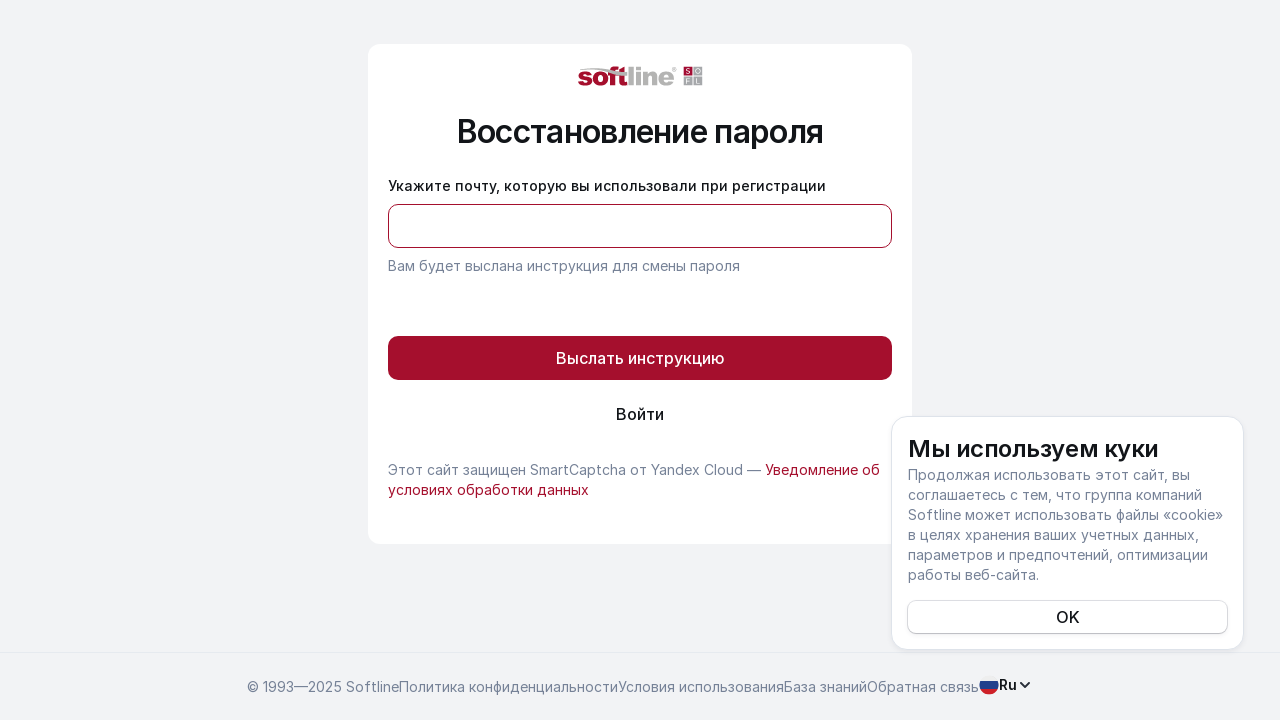

--- FILE ---
content_type: text/html; charset=UTF-8
request_url: https://login.softline.com/password?back=https%3A%2F%2Fsoftline.ru%2Fabout%2Freviews%3Fpage%3D47&auth_country_code=ru
body_size: 170674
content:
<!DOCTYPE html>
<html lang="ru">
<head>
	<title inertia>Softline ID</title>
	<meta charset="utf-8">
	<meta name="viewport" content="width=device-width, initial-scale=1">
	<meta name="keywords" content="">
	<meta name="description" content="">
	<meta name="theme-color" content="#C70D45">
	<meta name="robots" content="noindex">
	<link rel="shortcut icon" href="/favicon.ico" type="image/x-icon">

	
			<!-- Google Tag Manager -->
		<script>(function(w,d,s,l,i){w[l]=w[l]||[];w[l].push({'gtm.start':
					new Date().getTime(),event:'gtm.js'});var f=d.getElementsByTagName(s)[0],
				j=d.createElement(s),dl=l!='dataLayer'?'&l='+l:'';j.async=true;j.src=
				'https://www.googletagmanager.com/gtm.js?id='+i+dl;f.parentNode.insertBefore(j,f);
			})(window,document,'script','dataLayer','GTM-WJL5KF');</script>
		<!-- End Google Tag Manager -->
	
		<script type="text/javascript">const Ziggy={"url":"https:\/\/login.softline.com","port":null,"defaults":{},"routes":{"redirect.loader":{"uri":"loader","methods":["GET","HEAD"],"wheres":{"logs_delivery":"\\w+","page":"[0-9]+","user":"\\d+\\|\\w+","company":"\\d+","content_block":"\\w+","alert":"\\w+","activity_log":"\\w+","translation_string":"\\w+","features":"[\\w\\-]+","email_template":"\\w+","email_log":"\\w+","config_panel":"\\w+","oauth_clients":"[\\w\\-]+","oauth_tokens":"[\\w]+","activity_users_log":"\\w+","legal_entity":"\\w+","legal_entity_doubles_management":"\\w+","admin_locale":"\\w+","admin_content_locale":"\\w+"}},"re_authentication_view":{"uri":"login","methods":["GET","HEAD"],"wheres":{"logs_delivery":"\\w+","page":"[0-9]+","user":"\\d+\\|\\w+","company":"\\d+","content_block":"\\w+","alert":"\\w+","activity_log":"\\w+","translation_string":"\\w+","features":"[\\w\\-]+","email_template":"\\w+","email_log":"\\w+","config_panel":"\\w+","oauth_clients":"[\\w\\-]+","oauth_tokens":"[\\w]+","activity_users_log":"\\w+","legal_entity":"\\w+","legal_entity_doubles_management":"\\w+","admin_locale":"\\w+","admin_content_locale":"\\w+"}},"re_authentication":{"uri":"login","methods":["POST"],"wheres":{"logs_delivery":"\\w+","page":"[0-9]+","user":"\\d+\\|\\w+","company":"\\d+","content_block":"\\w+","alert":"\\w+","activity_log":"\\w+","translation_string":"\\w+","features":"[\\w\\-]+","email_template":"\\w+","email_log":"\\w+","config_panel":"\\w+","oauth_clients":"[\\w\\-]+","oauth_tokens":"[\\w]+","activity_users_log":"\\w+","legal_entity":"\\w+","legal_entity_doubles_management":"\\w+","admin_locale":"\\w+","admin_content_locale":"\\w+"}},"homepage":{"uri":"\/","methods":["GET","HEAD"],"wheres":{"logs_delivery":"\\w+","page":"[0-9]+","user":"\\d+\\|\\w+","company":"\\d+","content_block":"\\w+","alert":"\\w+","activity_log":"\\w+","translation_string":"\\w+","features":"[\\w\\-]+","email_template":"\\w+","email_log":"\\w+","config_panel":"\\w+","oauth_clients":"[\\w\\-]+","oauth_tokens":"[\\w]+","activity_users_log":"\\w+","legal_entity":"\\w+","legal_entity_doubles_management":"\\w+","admin_locale":"\\w+","admin_content_locale":"\\w+"}},"login":{"uri":"\/","methods":["POST"],"wheres":{"logs_delivery":"\\w+","page":"[0-9]+","user":"\\d+\\|\\w+","company":"\\d+","content_block":"\\w+","alert":"\\w+","activity_log":"\\w+","translation_string":"\\w+","features":"[\\w\\-]+","email_template":"\\w+","email_log":"\\w+","config_panel":"\\w+","oauth_clients":"[\\w\\-]+","oauth_tokens":"[\\w]+","activity_users_log":"\\w+","legal_entity":"\\w+","legal_entity_doubles_management":"\\w+","admin_locale":"\\w+","admin_content_locale":"\\w+"}},"login_back":{"uri":"\/","methods":["DELETE"],"wheres":{"logs_delivery":"\\w+","page":"[0-9]+","user":"\\d+\\|\\w+","company":"\\d+","content_block":"\\w+","alert":"\\w+","activity_log":"\\w+","translation_string":"\\w+","features":"[\\w\\-]+","email_template":"\\w+","email_log":"\\w+","config_panel":"\\w+","oauth_clients":"[\\w\\-]+","oauth_tokens":"[\\w]+","activity_users_log":"\\w+","legal_entity":"\\w+","legal_entity_doubles_management":"\\w+","admin_locale":"\\w+","admin_content_locale":"\\w+"}},"password_recovery_view":{"uri":"password","methods":["GET","HEAD"],"wheres":{"logs_delivery":"\\w+","page":"[0-9]+","user":"\\d+\\|\\w+","company":"\\d+","content_block":"\\w+","alert":"\\w+","activity_log":"\\w+","translation_string":"\\w+","features":"[\\w\\-]+","email_template":"\\w+","email_log":"\\w+","config_panel":"\\w+","oauth_clients":"[\\w\\-]+","oauth_tokens":"[\\w]+","activity_users_log":"\\w+","legal_entity":"\\w+","legal_entity_doubles_management":"\\w+","admin_locale":"\\w+","admin_content_locale":"\\w+"}},"password_recovery":{"uri":"password","methods":["POST"],"wheres":{"logs_delivery":"\\w+","page":"[0-9]+","user":"\\d+\\|\\w+","company":"\\d+","content_block":"\\w+","alert":"\\w+","activity_log":"\\w+","translation_string":"\\w+","features":"[\\w\\-]+","email_template":"\\w+","email_log":"\\w+","config_panel":"\\w+","oauth_clients":"[\\w\\-]+","oauth_tokens":"[\\w]+","activity_users_log":"\\w+","legal_entity":"\\w+","legal_entity_doubles_management":"\\w+","admin_locale":"\\w+","admin_content_locale":"\\w+"}},"password_create_view":{"uri":"password_recovery","methods":["GET","HEAD"],"wheres":{"logs_delivery":"\\w+","page":"[0-9]+","user":"\\d+\\|\\w+","company":"\\d+","content_block":"\\w+","alert":"\\w+","activity_log":"\\w+","translation_string":"\\w+","features":"[\\w\\-]+","email_template":"\\w+","email_log":"\\w+","config_panel":"\\w+","oauth_clients":"[\\w\\-]+","oauth_tokens":"[\\w]+","activity_users_log":"\\w+","legal_entity":"\\w+","legal_entity_doubles_management":"\\w+","admin_locale":"\\w+","admin_content_locale":"\\w+"}},"password_create":{"uri":"password_recovery","methods":["POST"],"wheres":{"logs_delivery":"\\w+","page":"[0-9]+","user":"\\d+\\|\\w+","company":"\\d+","content_block":"\\w+","alert":"\\w+","activity_log":"\\w+","translation_string":"\\w+","features":"[\\w\\-]+","email_template":"\\w+","email_log":"\\w+","config_panel":"\\w+","oauth_clients":"[\\w\\-]+","oauth_tokens":"[\\w]+","activity_users_log":"\\w+","legal_entity":"\\w+","legal_entity_doubles_management":"\\w+","admin_locale":"\\w+","admin_content_locale":"\\w+"}},"password_set_view":{"uri":"password_set","methods":["GET","HEAD"],"wheres":{"logs_delivery":"\\w+","page":"[0-9]+","user":"\\d+\\|\\w+","company":"\\d+","content_block":"\\w+","alert":"\\w+","activity_log":"\\w+","translation_string":"\\w+","features":"[\\w\\-]+","email_template":"\\w+","email_log":"\\w+","config_panel":"\\w+","oauth_clients":"[\\w\\-]+","oauth_tokens":"[\\w]+","activity_users_log":"\\w+","legal_entity":"\\w+","legal_entity_doubles_management":"\\w+","admin_locale":"\\w+","admin_content_locale":"\\w+"}},"password_set":{"uri":"password_set","methods":["POST"],"wheres":{"logs_delivery":"\\w+","page":"[0-9]+","user":"\\d+\\|\\w+","company":"\\d+","content_block":"\\w+","alert":"\\w+","activity_log":"\\w+","translation_string":"\\w+","features":"[\\w\\-]+","email_template":"\\w+","email_log":"\\w+","config_panel":"\\w+","oauth_clients":"[\\w\\-]+","oauth_tokens":"[\\w]+","activity_users_log":"\\w+","legal_entity":"\\w+","legal_entity_doubles_management":"\\w+","admin_locale":"\\w+","admin_content_locale":"\\w+"}},"registration-page":{"uri":"registration","methods":["GET","HEAD"],"wheres":{"logs_delivery":"\\w+","page":"[0-9]+","user":"\\d+\\|\\w+","company":"\\d+","content_block":"\\w+","alert":"\\w+","activity_log":"\\w+","translation_string":"\\w+","features":"[\\w\\-]+","email_template":"\\w+","email_log":"\\w+","config_panel":"\\w+","oauth_clients":"[\\w\\-]+","oauth_tokens":"[\\w]+","activity_users_log":"\\w+","legal_entity":"\\w+","legal_entity_doubles_management":"\\w+","admin_locale":"\\w+","admin_content_locale":"\\w+"}},"registration":{"uri":"registration","methods":["POST"],"wheres":{"logs_delivery":"\\w+","page":"[0-9]+","user":"\\d+\\|\\w+","company":"\\d+","content_block":"\\w+","alert":"\\w+","activity_log":"\\w+","translation_string":"\\w+","features":"[\\w\\-]+","email_template":"\\w+","email_log":"\\w+","config_panel":"\\w+","oauth_clients":"[\\w\\-]+","oauth_tokens":"[\\w]+","activity_users_log":"\\w+","legal_entity":"\\w+","legal_entity_doubles_management":"\\w+","admin_locale":"\\w+","admin_content_locale":"\\w+"}},"confirm_registration":{"uri":"confirm_registration","methods":["GET","HEAD"],"wheres":{"logs_delivery":"\\w+","page":"[0-9]+","user":"\\d+\\|\\w+","company":"\\d+","content_block":"\\w+","alert":"\\w+","activity_log":"\\w+","translation_string":"\\w+","features":"[\\w\\-]+","email_template":"\\w+","email_log":"\\w+","config_panel":"\\w+","oauth_clients":"[\\w\\-]+","oauth_tokens":"[\\w]+","activity_users_log":"\\w+","legal_entity":"\\w+","legal_entity_doubles_management":"\\w+","admin_locale":"\\w+","admin_content_locale":"\\w+"}},"logout":{"uri":"logout","methods":["POST"],"wheres":{"logs_delivery":"\\w+","page":"[0-9]+","user":"\\d+\\|\\w+","company":"\\d+","content_block":"\\w+","alert":"\\w+","activity_log":"\\w+","translation_string":"\\w+","features":"[\\w\\-]+","email_template":"\\w+","email_log":"\\w+","config_panel":"\\w+","oauth_clients":"[\\w\\-]+","oauth_tokens":"[\\w]+","activity_users_log":"\\w+","legal_entity":"\\w+","legal_entity_doubles_management":"\\w+","admin_locale":"\\w+","admin_content_locale":"\\w+"}},"profile_view":{"uri":"profile","methods":["GET","HEAD"],"wheres":{"logs_delivery":"\\w+","page":"[0-9]+","user":"\\d+\\|\\w+","company":"\\d+","content_block":"\\w+","alert":"\\w+","activity_log":"\\w+","translation_string":"\\w+","features":"[\\w\\-]+","email_template":"\\w+","email_log":"\\w+","config_panel":"\\w+","oauth_clients":"[\\w\\-]+","oauth_tokens":"[\\w]+","activity_users_log":"\\w+","legal_entity":"\\w+","legal_entity_doubles_management":"\\w+","admin_locale":"\\w+","admin_content_locale":"\\w+"}},"profile":{"uri":"profile","methods":["POST"],"wheres":{"logs_delivery":"\\w+","page":"[0-9]+","user":"\\d+\\|\\w+","company":"\\d+","content_block":"\\w+","alert":"\\w+","activity_log":"\\w+","translation_string":"\\w+","features":"[\\w\\-]+","email_template":"\\w+","email_log":"\\w+","config_panel":"\\w+","oauth_clients":"[\\w\\-]+","oauth_tokens":"[\\w]+","activity_users_log":"\\w+","legal_entity":"\\w+","legal_entity_doubles_management":"\\w+","admin_locale":"\\w+","admin_content_locale":"\\w+"}},"delete_account":{"uri":"delete_account","methods":["POST"],"wheres":{"logs_delivery":"\\w+","page":"[0-9]+","user":"\\d+\\|\\w+","company":"\\d+","content_block":"\\w+","alert":"\\w+","activity_log":"\\w+","translation_string":"\\w+","features":"[\\w\\-]+","email_template":"\\w+","email_log":"\\w+","config_panel":"\\w+","oauth_clients":"[\\w\\-]+","oauth_tokens":"[\\w]+","activity_users_log":"\\w+","legal_entity":"\\w+","legal_entity_doubles_management":"\\w+","admin_locale":"\\w+","admin_content_locale":"\\w+"}},"revoke_session":{"uri":"revoke_session","methods":["POST"],"wheres":{"logs_delivery":"\\w+","page":"[0-9]+","user":"\\d+\\|\\w+","company":"\\d+","content_block":"\\w+","alert":"\\w+","activity_log":"\\w+","translation_string":"\\w+","features":"[\\w\\-]+","email_template":"\\w+","email_log":"\\w+","config_panel":"\\w+","oauth_clients":"[\\w\\-]+","oauth_tokens":"[\\w]+","activity_users_log":"\\w+","legal_entity":"\\w+","legal_entity_doubles_management":"\\w+","admin_locale":"\\w+","admin_content_locale":"\\w+"}},"revoke_other_sessions":{"uri":"revoke_other_sessions","methods":["POST"],"wheres":{"logs_delivery":"\\w+","page":"[0-9]+","user":"\\d+\\|\\w+","company":"\\d+","content_block":"\\w+","alert":"\\w+","activity_log":"\\w+","translation_string":"\\w+","features":"[\\w\\-]+","email_template":"\\w+","email_log":"\\w+","config_panel":"\\w+","oauth_clients":"[\\w\\-]+","oauth_tokens":"[\\w]+","activity_users_log":"\\w+","legal_entity":"\\w+","legal_entity_doubles_management":"\\w+","admin_locale":"\\w+","admin_content_locale":"\\w+"}},"location":{"uri":"location","methods":["GET","HEAD"],"wheres":{"logs_delivery":"\\w+","page":"[0-9]+","user":"\\d+\\|\\w+","company":"\\d+","content_block":"\\w+","alert":"\\w+","activity_log":"\\w+","translation_string":"\\w+","features":"[\\w\\-]+","email_template":"\\w+","email_log":"\\w+","config_panel":"\\w+","oauth_clients":"[\\w\\-]+","oauth_tokens":"[\\w]+","activity_users_log":"\\w+","legal_entity":"\\w+","legal_entity_doubles_management":"\\w+","admin_locale":"\\w+","admin_content_locale":"\\w+"}},"location_edit":{"uri":"location","methods":["POST"],"wheres":{"logs_delivery":"\\w+","page":"[0-9]+","user":"\\d+\\|\\w+","company":"\\d+","content_block":"\\w+","alert":"\\w+","activity_log":"\\w+","translation_string":"\\w+","features":"[\\w\\-]+","email_template":"\\w+","email_log":"\\w+","config_panel":"\\w+","oauth_clients":"[\\w\\-]+","oauth_tokens":"[\\w]+","activity_users_log":"\\w+","legal_entity":"\\w+","legal_entity_doubles_management":"\\w+","admin_locale":"\\w+","admin_content_locale":"\\w+"}},"fullname":{"uri":"fullname","methods":["GET","HEAD"],"wheres":{"logs_delivery":"\\w+","page":"[0-9]+","user":"\\d+\\|\\w+","company":"\\d+","content_block":"\\w+","alert":"\\w+","activity_log":"\\w+","translation_string":"\\w+","features":"[\\w\\-]+","email_template":"\\w+","email_log":"\\w+","config_panel":"\\w+","oauth_clients":"[\\w\\-]+","oauth_tokens":"[\\w]+","activity_users_log":"\\w+","legal_entity":"\\w+","legal_entity_doubles_management":"\\w+","admin_locale":"\\w+","admin_content_locale":"\\w+"}},"fullname_edit":{"uri":"fullname","methods":["POST"],"wheres":{"logs_delivery":"\\w+","page":"[0-9]+","user":"\\d+\\|\\w+","company":"\\d+","content_block":"\\w+","alert":"\\w+","activity_log":"\\w+","translation_string":"\\w+","features":"[\\w\\-]+","email_template":"\\w+","email_log":"\\w+","config_panel":"\\w+","oauth_clients":"[\\w\\-]+","oauth_tokens":"[\\w]+","activity_users_log":"\\w+","legal_entity":"\\w+","legal_entity_doubles_management":"\\w+","admin_locale":"\\w+","admin_content_locale":"\\w+"}},"contacts":{"uri":"contacts","methods":["GET","HEAD"],"wheres":{"logs_delivery":"\\w+","page":"[0-9]+","user":"\\d+\\|\\w+","company":"\\d+","content_block":"\\w+","alert":"\\w+","activity_log":"\\w+","translation_string":"\\w+","features":"[\\w\\-]+","email_template":"\\w+","email_log":"\\w+","config_panel":"\\w+","oauth_clients":"[\\w\\-]+","oauth_tokens":"[\\w]+","activity_users_log":"\\w+","legal_entity":"\\w+","legal_entity_doubles_management":"\\w+","admin_locale":"\\w+","admin_content_locale":"\\w+"}},"contacts_edit":{"uri":"contacts","methods":["POST"],"wheres":{"logs_delivery":"\\w+","page":"[0-9]+","user":"\\d+\\|\\w+","company":"\\d+","content_block":"\\w+","alert":"\\w+","activity_log":"\\w+","translation_string":"\\w+","features":"[\\w\\-]+","email_template":"\\w+","email_log":"\\w+","config_panel":"\\w+","oauth_clients":"[\\w\\-]+","oauth_tokens":"[\\w]+","activity_users_log":"\\w+","legal_entity":"\\w+","legal_entity_doubles_management":"\\w+","admin_locale":"\\w+","admin_content_locale":"\\w+"}},"change_password":{"uri":"change_password","methods":["GET","HEAD"],"wheres":{"logs_delivery":"\\w+","page":"[0-9]+","user":"\\d+\\|\\w+","company":"\\d+","content_block":"\\w+","alert":"\\w+","activity_log":"\\w+","translation_string":"\\w+","features":"[\\w\\-]+","email_template":"\\w+","email_log":"\\w+","config_panel":"\\w+","oauth_clients":"[\\w\\-]+","oauth_tokens":"[\\w]+","activity_users_log":"\\w+","legal_entity":"\\w+","legal_entity_doubles_management":"\\w+","admin_locale":"\\w+","admin_content_locale":"\\w+"}},"change_password_edit":{"uri":"change_password","methods":["POST"],"wheres":{"logs_delivery":"\\w+","page":"[0-9]+","user":"\\d+\\|\\w+","company":"\\d+","content_block":"\\w+","alert":"\\w+","activity_log":"\\w+","translation_string":"\\w+","features":"[\\w\\-]+","email_template":"\\w+","email_log":"\\w+","config_panel":"\\w+","oauth_clients":"[\\w\\-]+","oauth_tokens":"[\\w]+","activity_users_log":"\\w+","legal_entity":"\\w+","legal_entity_doubles_management":"\\w+","admin_locale":"\\w+","admin_content_locale":"\\w+"}},"mfa":{"uri":"mfa","methods":["GET","HEAD"],"wheres":{"logs_delivery":"\\w+","page":"[0-9]+","user":"\\d+\\|\\w+","company":"\\d+","content_block":"\\w+","alert":"\\w+","activity_log":"\\w+","translation_string":"\\w+","features":"[\\w\\-]+","email_template":"\\w+","email_log":"\\w+","config_panel":"\\w+","oauth_clients":"[\\w\\-]+","oauth_tokens":"[\\w]+","activity_users_log":"\\w+","legal_entity":"\\w+","legal_entity_doubles_management":"\\w+","admin_locale":"\\w+","admin_content_locale":"\\w+"}},"mfa_enable":{"uri":"mfa\/enable","methods":["GET","HEAD"],"wheres":{"logs_delivery":"\\w+","page":"[0-9]+","user":"\\d+\\|\\w+","company":"\\d+","content_block":"\\w+","alert":"\\w+","activity_log":"\\w+","translation_string":"\\w+","features":"[\\w\\-]+","email_template":"\\w+","email_log":"\\w+","config_panel":"\\w+","oauth_clients":"[\\w\\-]+","oauth_tokens":"[\\w]+","activity_users_log":"\\w+","legal_entity":"\\w+","legal_entity_doubles_management":"\\w+","admin_locale":"\\w+","admin_content_locale":"\\w+"}},"mfa_enable_edit":{"uri":"mfa\/enable","methods":["POST"],"wheres":{"logs_delivery":"\\w+","page":"[0-9]+","user":"\\d+\\|\\w+","company":"\\d+","content_block":"\\w+","alert":"\\w+","activity_log":"\\w+","translation_string":"\\w+","features":"[\\w\\-]+","email_template":"\\w+","email_log":"\\w+","config_panel":"\\w+","oauth_clients":"[\\w\\-]+","oauth_tokens":"[\\w]+","activity_users_log":"\\w+","legal_entity":"\\w+","legal_entity_doubles_management":"\\w+","admin_locale":"\\w+","admin_content_locale":"\\w+"}},"mfa_disable":{"uri":"mfa\/disable","methods":["GET","HEAD"],"wheres":{"logs_delivery":"\\w+","page":"[0-9]+","user":"\\d+\\|\\w+","company":"\\d+","content_block":"\\w+","alert":"\\w+","activity_log":"\\w+","translation_string":"\\w+","features":"[\\w\\-]+","email_template":"\\w+","email_log":"\\w+","config_panel":"\\w+","oauth_clients":"[\\w\\-]+","oauth_tokens":"[\\w]+","activity_users_log":"\\w+","legal_entity":"\\w+","legal_entity_doubles_management":"\\w+","admin_locale":"\\w+","admin_content_locale":"\\w+"}},"mfa_disable_edit":{"uri":"mfa\/disable","methods":["POST"],"wheres":{"logs_delivery":"\\w+","page":"[0-9]+","user":"\\d+\\|\\w+","company":"\\d+","content_block":"\\w+","alert":"\\w+","activity_log":"\\w+","translation_string":"\\w+","features":"[\\w\\-]+","email_template":"\\w+","email_log":"\\w+","config_panel":"\\w+","oauth_clients":"[\\w\\-]+","oauth_tokens":"[\\w]+","activity_users_log":"\\w+","legal_entity":"\\w+","legal_entity_doubles_management":"\\w+","admin_locale":"\\w+","admin_content_locale":"\\w+"}},"mfa_check_view":{"uri":"mfa_check","methods":["GET","HEAD"],"wheres":{"logs_delivery":"\\w+","page":"[0-9]+","user":"\\d+\\|\\w+","company":"\\d+","content_block":"\\w+","alert":"\\w+","activity_log":"\\w+","translation_string":"\\w+","features":"[\\w\\-]+","email_template":"\\w+","email_log":"\\w+","config_panel":"\\w+","oauth_clients":"[\\w\\-]+","oauth_tokens":"[\\w]+","activity_users_log":"\\w+","legal_entity":"\\w+","legal_entity_doubles_management":"\\w+","admin_locale":"\\w+","admin_content_locale":"\\w+"}},"mfa_check":{"uri":"mfa_check","methods":["POST"],"wheres":{"logs_delivery":"\\w+","page":"[0-9]+","user":"\\d+\\|\\w+","company":"\\d+","content_block":"\\w+","alert":"\\w+","activity_log":"\\w+","translation_string":"\\w+","features":"[\\w\\-]+","email_template":"\\w+","email_log":"\\w+","config_panel":"\\w+","oauth_clients":"[\\w\\-]+","oauth_tokens":"[\\w]+","activity_users_log":"\\w+","legal_entity":"\\w+","legal_entity_doubles_management":"\\w+","admin_locale":"\\w+","admin_content_locale":"\\w+"}},"passport.token":{"uri":"oauth2\/token","methods":["POST"],"wheres":{"logs_delivery":"\\w+","page":"[0-9]+","user":"\\d+\\|\\w+","company":"\\d+","content_block":"\\w+","alert":"\\w+","activity_log":"\\w+","translation_string":"\\w+","features":"[\\w\\-]+","email_template":"\\w+","email_log":"\\w+","config_panel":"\\w+","oauth_clients":"[\\w\\-]+","oauth_tokens":"[\\w]+","activity_users_log":"\\w+","legal_entity":"\\w+","legal_entity_doubles_management":"\\w+","admin_locale":"\\w+","admin_content_locale":"\\w+"}},"passport.authorizations.authorize":{"uri":"oauth2\/authorize","methods":["GET","HEAD"],"wheres":{"logs_delivery":"\\w+","page":"[0-9]+","user":"\\d+\\|\\w+","company":"\\d+","content_block":"\\w+","alert":"\\w+","activity_log":"\\w+","translation_string":"\\w+","features":"[\\w\\-]+","email_template":"\\w+","email_log":"\\w+","config_panel":"\\w+","oauth_clients":"[\\w\\-]+","oauth_tokens":"[\\w]+","activity_users_log":"\\w+","legal_entity":"\\w+","legal_entity_doubles_management":"\\w+","admin_locale":"\\w+","admin_content_locale":"\\w+"}},"passport.token.refresh":{"uri":"oauth2\/token\/refresh","methods":["POST"],"wheres":{"logs_delivery":"\\w+","page":"[0-9]+","user":"\\d+\\|\\w+","company":"\\d+","content_block":"\\w+","alert":"\\w+","activity_log":"\\w+","translation_string":"\\w+","features":"[\\w\\-]+","email_template":"\\w+","email_log":"\\w+","config_panel":"\\w+","oauth_clients":"[\\w\\-]+","oauth_tokens":"[\\w]+","activity_users_log":"\\w+","legal_entity":"\\w+","legal_entity_doubles_management":"\\w+","admin_locale":"\\w+","admin_content_locale":"\\w+"}},"passport.authorizations.approve":{"uri":"oauth2\/authorize","methods":["POST"],"wheres":{"logs_delivery":"\\w+","page":"[0-9]+","user":"\\d+\\|\\w+","company":"\\d+","content_block":"\\w+","alert":"\\w+","activity_log":"\\w+","translation_string":"\\w+","features":"[\\w\\-]+","email_template":"\\w+","email_log":"\\w+","config_panel":"\\w+","oauth_clients":"[\\w\\-]+","oauth_tokens":"[\\w]+","activity_users_log":"\\w+","legal_entity":"\\w+","legal_entity_doubles_management":"\\w+","admin_locale":"\\w+","admin_content_locale":"\\w+"}},"passport.authorizations.deny":{"uri":"oauth2\/authorize","methods":["DELETE"],"wheres":{"logs_delivery":"\\w+","page":"[0-9]+","user":"\\d+\\|\\w+","company":"\\d+","content_block":"\\w+","alert":"\\w+","activity_log":"\\w+","translation_string":"\\w+","features":"[\\w\\-]+","email_template":"\\w+","email_log":"\\w+","config_panel":"\\w+","oauth_clients":"[\\w\\-]+","oauth_tokens":"[\\w]+","activity_users_log":"\\w+","legal_entity":"\\w+","legal_entity_doubles_management":"\\w+","admin_locale":"\\w+","admin_content_locale":"\\w+"}},"passport.tokens.index":{"uri":"oauth2\/tokens","methods":["GET","HEAD"],"wheres":{"logs_delivery":"\\w+","page":"[0-9]+","user":"\\d+\\|\\w+","company":"\\d+","content_block":"\\w+","alert":"\\w+","activity_log":"\\w+","translation_string":"\\w+","features":"[\\w\\-]+","email_template":"\\w+","email_log":"\\w+","config_panel":"\\w+","oauth_clients":"[\\w\\-]+","oauth_tokens":"[\\w]+","activity_users_log":"\\w+","legal_entity":"\\w+","legal_entity_doubles_management":"\\w+","admin_locale":"\\w+","admin_content_locale":"\\w+"}},"passport.tokens.destroy":{"uri":"oauth2\/tokens\/{token_id}","methods":["DELETE"],"wheres":{"logs_delivery":"\\w+","page":"[0-9]+","user":"\\d+\\|\\w+","company":"\\d+","content_block":"\\w+","alert":"\\w+","activity_log":"\\w+","translation_string":"\\w+","features":"[\\w\\-]+","email_template":"\\w+","email_log":"\\w+","config_panel":"\\w+","oauth_clients":"[\\w\\-]+","oauth_tokens":"[\\w]+","activity_users_log":"\\w+","legal_entity":"\\w+","legal_entity_doubles_management":"\\w+","admin_locale":"\\w+","admin_content_locale":"\\w+"},"parameters":["token_id"]},"passport.clients.index":{"uri":"oauth2\/clients","methods":["GET","HEAD"],"wheres":{"logs_delivery":"\\w+","page":"[0-9]+","user":"\\d+\\|\\w+","company":"\\d+","content_block":"\\w+","alert":"\\w+","activity_log":"\\w+","translation_string":"\\w+","features":"[\\w\\-]+","email_template":"\\w+","email_log":"\\w+","config_panel":"\\w+","oauth_clients":"[\\w\\-]+","oauth_tokens":"[\\w]+","activity_users_log":"\\w+","legal_entity":"\\w+","legal_entity_doubles_management":"\\w+","admin_locale":"\\w+","admin_content_locale":"\\w+"}},"passport.clients.update":{"uri":"oauth2\/clients\/{client_id}","methods":["PUT"],"wheres":{"logs_delivery":"\\w+","page":"[0-9]+","user":"\\d+\\|\\w+","company":"\\d+","content_block":"\\w+","alert":"\\w+","activity_log":"\\w+","translation_string":"\\w+","features":"[\\w\\-]+","email_template":"\\w+","email_log":"\\w+","config_panel":"\\w+","oauth_clients":"[\\w\\-]+","oauth_tokens":"[\\w]+","activity_users_log":"\\w+","legal_entity":"\\w+","legal_entity_doubles_management":"\\w+","admin_locale":"\\w+","admin_content_locale":"\\w+"},"parameters":["client_id"]},"ad-oauth2-user_login":{"uri":"admin\/auth\/oauth2\/authorize","methods":["GET","HEAD"],"wheres":{"logs_delivery":"\\w+","page":"[0-9]+","user":"\\d+\\|\\w+","company":"\\d+","content_block":"\\w+","alert":"\\w+","activity_log":"\\w+","translation_string":"\\w+","features":"[\\w\\-]+","email_template":"\\w+","email_log":"\\w+","config_panel":"\\w+","oauth_clients":"[\\w\\-]+","oauth_tokens":"[\\w]+","activity_users_log":"\\w+","legal_entity":"\\w+","legal_entity_doubles_management":"\\w+","admin_locale":"\\w+","admin_content_locale":"\\w+"}},"ad-oauth2-user_callback":{"uri":"admin\/auth\/oauth2\/callback","methods":["GET","HEAD"],"wheres":{"logs_delivery":"\\w+","page":"[0-9]+","user":"\\d+\\|\\w+","company":"\\d+","content_block":"\\w+","alert":"\\w+","activity_log":"\\w+","translation_string":"\\w+","features":"[\\w\\-]+","email_template":"\\w+","email_log":"\\w+","config_panel":"\\w+","oauth_clients":"[\\w\\-]+","oauth_tokens":"[\\w]+","activity_users_log":"\\w+","legal_entity":"\\w+","legal_entity_doubles_management":"\\w+","admin_locale":"\\w+","admin_content_locale":"\\w+"}},"ad-oauth2-user_logout":{"uri":"admin\/auth\/logout","methods":["GET","HEAD"],"wheres":{"logs_delivery":"\\w+","page":"[0-9]+","user":"\\d+\\|\\w+","company":"\\d+","content_block":"\\w+","alert":"\\w+","activity_log":"\\w+","translation_string":"\\w+","features":"[\\w\\-]+","email_template":"\\w+","email_log":"\\w+","config_panel":"\\w+","oauth_clients":"[\\w\\-]+","oauth_tokens":"[\\w]+","activity_users_log":"\\w+","legal_entity":"\\w+","legal_entity_doubles_management":"\\w+","admin_locale":"\\w+","admin_content_locale":"\\w+"}},"ad-oauth2-user_no_active":{"uri":"admin\/auth\/no_active","methods":["GET","HEAD"],"wheres":{"logs_delivery":"\\w+","page":"[0-9]+","user":"\\d+\\|\\w+","company":"\\d+","content_block":"\\w+","alert":"\\w+","activity_log":"\\w+","translation_string":"\\w+","features":"[\\w\\-]+","email_template":"\\w+","email_log":"\\w+","config_panel":"\\w+","oauth_clients":"[\\w\\-]+","oauth_tokens":"[\\w]+","activity_users_log":"\\w+","legal_entity":"\\w+","legal_entity_doubles_management":"\\w+","admin_locale":"\\w+","admin_content_locale":"\\w+"}},"ad-oauth2-user_forbidden":{"uri":"admin\/auth\/forbidden","methods":["GET","HEAD"],"wheres":{"logs_delivery":"\\w+","page":"[0-9]+","user":"\\d+\\|\\w+","company":"\\d+","content_block":"\\w+","alert":"\\w+","activity_log":"\\w+","translation_string":"\\w+","features":"[\\w\\-]+","email_template":"\\w+","email_log":"\\w+","config_panel":"\\w+","oauth_clients":"[\\w\\-]+","oauth_tokens":"[\\w]+","activity_users_log":"\\w+","legal_entity":"\\w+","legal_entity_doubles_management":"\\w+","admin_locale":"\\w+","admin_content_locale":"\\w+"}}}};!function(t,r){"object"==typeof exports&&"undefined"!=typeof module?module.exports=r():"function"==typeof define&&define.amd?define(r):(t||self).route=r()}(this,function(){function t(t,r){for(var n=0;n<r.length;n++){var e=r[n];e.enumerable=e.enumerable||!1,e.configurable=!0,"value"in e&&(e.writable=!0),Object.defineProperty(t,u(e.key),e)}}function r(r,n,e){return n&&t(r.prototype,n),e&&t(r,e),Object.defineProperty(r,"prototype",{writable:!1}),r}function n(){return n=Object.assign?Object.assign.bind():function(t){for(var r=1;r<arguments.length;r++){var n=arguments[r];for(var e in n)({}).hasOwnProperty.call(n,e)&&(t[e]=n[e])}return t},n.apply(null,arguments)}function e(t){return e=Object.setPrototypeOf?Object.getPrototypeOf.bind():function(t){return t.__proto__||Object.getPrototypeOf(t)},e(t)}function o(){try{var t=!Boolean.prototype.valueOf.call(Reflect.construct(Boolean,[],function(){}))}catch(t){}return(o=function(){return!!t})()}function i(t,r){return i=Object.setPrototypeOf?Object.setPrototypeOf.bind():function(t,r){return t.__proto__=r,t},i(t,r)}function u(t){var r=function(t){if("object"!=typeof t||!t)return t;var r=t[Symbol.toPrimitive];if(void 0!==r){var n=r.call(t,"string");if("object"!=typeof n)return n;throw new TypeError("@@toPrimitive must return a primitive value.")}return String(t)}(t);return"symbol"==typeof r?r:r+""}function f(t){var r="function"==typeof Map?new Map:void 0;return f=function(t){if(null===t||!function(t){try{return-1!==Function.toString.call(t).indexOf("[native code]")}catch(r){return"function"==typeof t}}(t))return t;if("function"!=typeof t)throw new TypeError("Super expression must either be null or a function");if(void 0!==r){if(r.has(t))return r.get(t);r.set(t,n)}function n(){return function(t,r,n){if(o())return Reflect.construct.apply(null,arguments);var e=[null];e.push.apply(e,r);var u=new(t.bind.apply(t,e));return n&&i(u,n.prototype),u}(t,arguments,e(this).constructor)}return n.prototype=Object.create(t.prototype,{constructor:{value:n,enumerable:!1,writable:!0,configurable:!0}}),i(n,t)},f(t)}var a=String.prototype.replace,c=/%20/g,l="RFC3986",s={default:l,formatters:{RFC1738:function(t){return a.call(t,c,"+")},RFC3986:function(t){return String(t)}},RFC1738:"RFC1738",RFC3986:l},v=Object.prototype.hasOwnProperty,p=Array.isArray,y=function(){for(var t=[],r=0;r<256;++r)t.push("%"+((r<16?"0":"")+r.toString(16)).toUpperCase());return t}(),d=function(t,r){for(var n=r&&r.plainObjects?Object.create(null):{},e=0;e<t.length;++e)void 0!==t[e]&&(n[e]=t[e]);return n},b={arrayToObject:d,assign:function(t,r){return Object.keys(r).reduce(function(t,n){return t[n]=r[n],t},t)},combine:function(t,r){return[].concat(t,r)},compact:function(t){for(var r=[{obj:{o:t},prop:"o"}],n=[],e=0;e<r.length;++e)for(var o=r[e],i=o.obj[o.prop],u=Object.keys(i),f=0;f<u.length;++f){var a=u[f],c=i[a];"object"==typeof c&&null!==c&&-1===n.indexOf(c)&&(r.push({obj:i,prop:a}),n.push(c))}return function(t){for(;t.length>1;){var r=t.pop(),n=r.obj[r.prop];if(p(n)){for(var e=[],o=0;o<n.length;++o)void 0!==n[o]&&e.push(n[o]);r.obj[r.prop]=e}}}(r),t},decode:function(t,r,n){var e=t.replace(/\+/g," ");if("iso-8859-1"===n)return e.replace(/%[0-9a-f]{2}/gi,unescape);try{return decodeURIComponent(e)}catch(t){return e}},encode:function(t,r,n,e,o){if(0===t.length)return t;var i=t;if("symbol"==typeof t?i=Symbol.prototype.toString.call(t):"string"!=typeof t&&(i=String(t)),"iso-8859-1"===n)return escape(i).replace(/%u[0-9a-f]{4}/gi,function(t){return"%26%23"+parseInt(t.slice(2),16)+"%3B"});for(var u="",f=0;f<i.length;++f){var a=i.charCodeAt(f);45===a||46===a||95===a||126===a||a>=48&&a<=57||a>=65&&a<=90||a>=97&&a<=122||o===s.RFC1738&&(40===a||41===a)?u+=i.charAt(f):a<128?u+=y[a]:a<2048?u+=y[192|a>>6]+y[128|63&a]:a<55296||a>=57344?u+=y[224|a>>12]+y[128|a>>6&63]+y[128|63&a]:(a=65536+((1023&a)<<10|1023&i.charCodeAt(f+=1)),u+=y[240|a>>18]+y[128|a>>12&63]+y[128|a>>6&63]+y[128|63&a])}return u},isBuffer:function(t){return!(!t||"object"!=typeof t||!(t.constructor&&t.constructor.isBuffer&&t.constructor.isBuffer(t)))},isRegExp:function(t){return"[object RegExp]"===Object.prototype.toString.call(t)},maybeMap:function(t,r){if(p(t)){for(var n=[],e=0;e<t.length;e+=1)n.push(r(t[e]));return n}return r(t)},merge:function t(r,n,e){if(!n)return r;if("object"!=typeof n){if(p(r))r.push(n);else{if(!r||"object"!=typeof r)return[r,n];(e&&(e.plainObjects||e.allowPrototypes)||!v.call(Object.prototype,n))&&(r[n]=!0)}return r}if(!r||"object"!=typeof r)return[r].concat(n);var o=r;return p(r)&&!p(n)&&(o=d(r,e)),p(r)&&p(n)?(n.forEach(function(n,o){if(v.call(r,o)){var i=r[o];i&&"object"==typeof i&&n&&"object"==typeof n?r[o]=t(i,n,e):r.push(n)}else r[o]=n}),r):Object.keys(n).reduce(function(r,o){var i=n[o];return r[o]=v.call(r,o)?t(r[o],i,e):i,r},o)}},h=Object.prototype.hasOwnProperty,g={brackets:function(t){return t+"[]"},comma:"comma",indices:function(t,r){return t+"["+r+"]"},repeat:function(t){return t}},m=Array.isArray,j=String.prototype.split,w=Array.prototype.push,O=function(t,r){w.apply(t,m(r)?r:[r])},E=Date.prototype.toISOString,R=s.default,S={addQueryPrefix:!1,allowDots:!1,charset:"utf-8",charsetSentinel:!1,delimiter:"&",encode:!0,encoder:b.encode,encodeValuesOnly:!1,format:R,formatter:s.formatters[R],indices:!1,serializeDate:function(t){return E.call(t)},skipNulls:!1,strictNullHandling:!1},k=function t(r,n,e,o,i,u,f,a,c,l,s,v,p,y){var d,h=r;if("function"==typeof f?h=f(n,h):h instanceof Date?h=l(h):"comma"===e&&m(h)&&(h=b.maybeMap(h,function(t){return t instanceof Date?l(t):t})),null===h){if(o)return u&&!p?u(n,S.encoder,y,"key",s):n;h=""}if("string"==typeof(d=h)||"number"==typeof d||"boolean"==typeof d||"symbol"==typeof d||"bigint"==typeof d||b.isBuffer(h)){if(u){var g=p?n:u(n,S.encoder,y,"key",s);if("comma"===e&&p){for(var w=j.call(String(h),","),E="",R=0;R<w.length;++R)E+=(0===R?"":",")+v(u(w[R],S.encoder,y,"value",s));return[v(g)+"="+E]}return[v(g)+"="+v(u(h,S.encoder,y,"value",s))]}return[v(n)+"="+v(String(h))]}var k,T=[];if(void 0===h)return T;if("comma"===e&&m(h))k=[{value:h.length>0?h.join(",")||null:void 0}];else if(m(f))k=f;else{var $=Object.keys(h);k=a?$.sort(a):$}for(var x=0;x<k.length;++x){var N=k[x],C="object"==typeof N&&void 0!==N.value?N.value:h[N];if(!i||null!==C){var A=m(h)?"function"==typeof e?e(n,N):n:n+(c?"."+N:"["+N+"]");O(T,t(C,A,e,o,i,u,f,a,c,l,s,v,p,y))}}return T},T=Object.prototype.hasOwnProperty,$=Array.isArray,x={allowDots:!1,allowPrototypes:!1,arrayLimit:20,charset:"utf-8",charsetSentinel:!1,comma:!1,decoder:b.decode,delimiter:"&",depth:5,ignoreQueryPrefix:!1,interpretNumericEntities:!1,parameterLimit:1e3,parseArrays:!0,plainObjects:!1,strictNullHandling:!1},N=function(t){return t.replace(/&#(\d+);/g,function(t,r){return String.fromCharCode(parseInt(r,10))})},C=function(t,r){return t&&"string"==typeof t&&r.comma&&t.indexOf(",")>-1?t.split(","):t},A=function(t,r,n,e){if(t){var o=n.allowDots?t.replace(/\.([^.[]+)/g,"[$1]"):t,i=/(\[[^[\]]*])/g,u=n.depth>0&&/(\[[^[\]]*])/.exec(o),f=u?o.slice(0,u.index):o,a=[];if(f){if(!n.plainObjects&&T.call(Object.prototype,f)&&!n.allowPrototypes)return;a.push(f)}for(var c=0;n.depth>0&&null!==(u=i.exec(o))&&c<n.depth;){if(c+=1,!n.plainObjects&&T.call(Object.prototype,u[1].slice(1,-1))&&!n.allowPrototypes)return;a.push(u[1])}return u&&a.push("["+o.slice(u.index)+"]"),function(t,r,n,e){for(var o=e?r:C(r,n),i=t.length-1;i>=0;--i){var u,f=t[i];if("[]"===f&&n.parseArrays)u=[].concat(o);else{u=n.plainObjects?Object.create(null):{};var a="["===f.charAt(0)&&"]"===f.charAt(f.length-1)?f.slice(1,-1):f,c=parseInt(a,10);n.parseArrays||""!==a?!isNaN(c)&&f!==a&&String(c)===a&&c>=0&&n.parseArrays&&c<=n.arrayLimit?(u=[])[c]=o:"__proto__"!==a&&(u[a]=o):u={0:o}}o=u}return o}(a,r,n,e)}},D=function(t,r){var n=function(t){if(!t)return x;if(null!=t.decoder&&"function"!=typeof t.decoder)throw new TypeError("Decoder has to be a function.");if(void 0!==t.charset&&"utf-8"!==t.charset&&"iso-8859-1"!==t.charset)throw new TypeError("The charset option must be either utf-8, iso-8859-1, or undefined");return{allowDots:void 0===t.allowDots?x.allowDots:!!t.allowDots,allowPrototypes:"boolean"==typeof t.allowPrototypes?t.allowPrototypes:x.allowPrototypes,arrayLimit:"number"==typeof t.arrayLimit?t.arrayLimit:x.arrayLimit,charset:void 0===t.charset?x.charset:t.charset,charsetSentinel:"boolean"==typeof t.charsetSentinel?t.charsetSentinel:x.charsetSentinel,comma:"boolean"==typeof t.comma?t.comma:x.comma,decoder:"function"==typeof t.decoder?t.decoder:x.decoder,delimiter:"string"==typeof t.delimiter||b.isRegExp(t.delimiter)?t.delimiter:x.delimiter,depth:"number"==typeof t.depth||!1===t.depth?+t.depth:x.depth,ignoreQueryPrefix:!0===t.ignoreQueryPrefix,interpretNumericEntities:"boolean"==typeof t.interpretNumericEntities?t.interpretNumericEntities:x.interpretNumericEntities,parameterLimit:"number"==typeof t.parameterLimit?t.parameterLimit:x.parameterLimit,parseArrays:!1!==t.parseArrays,plainObjects:"boolean"==typeof t.plainObjects?t.plainObjects:x.plainObjects,strictNullHandling:"boolean"==typeof t.strictNullHandling?t.strictNullHandling:x.strictNullHandling}}(r);if(""===t||null==t)return n.plainObjects?Object.create(null):{};for(var e="string"==typeof t?function(t,r){var n,e={},o=(r.ignoreQueryPrefix?t.replace(/^\?/,""):t).split(r.delimiter,Infinity===r.parameterLimit?void 0:r.parameterLimit),i=-1,u=r.charset;if(r.charsetSentinel)for(n=0;n<o.length;++n)0===o[n].indexOf("utf8=")&&("utf8=%E2%9C%93"===o[n]?u="utf-8":"utf8=%26%2310003%3B"===o[n]&&(u="iso-8859-1"),i=n,n=o.length);for(n=0;n<o.length;++n)if(n!==i){var f,a,c=o[n],l=c.indexOf("]="),s=-1===l?c.indexOf("="):l+1;-1===s?(f=r.decoder(c,x.decoder,u,"key"),a=r.strictNullHandling?null:""):(f=r.decoder(c.slice(0,s),x.decoder,u,"key"),a=b.maybeMap(C(c.slice(s+1),r),function(t){return r.decoder(t,x.decoder,u,"value")})),a&&r.interpretNumericEntities&&"iso-8859-1"===u&&(a=N(a)),c.indexOf("[]=")>-1&&(a=$(a)?[a]:a),e[f]=T.call(e,f)?b.combine(e[f],a):a}return e}(t,n):t,o=n.plainObjects?Object.create(null):{},i=Object.keys(e),u=0;u<i.length;++u){var f=i[u],a=A(f,e[f],n,"string"==typeof t);o=b.merge(o,a,n)}return b.compact(o)},P=/*#__PURE__*/function(){function t(t,r,n){var e,o;this.name=t,this.definition=r,this.bindings=null!=(e=r.bindings)?e:{},this.wheres=null!=(o=r.wheres)?o:{},this.config=n}var n=t.prototype;return n.matchesUrl=function(t){var r,n=this;if(!this.definition.methods.includes("GET"))return!1;var e=this.template.replace(/[.*+$()[\]]/g,"\\$&").replace(/(\/?){([^}?]*)(\??)}/g,function(t,r,e,o){var i,u="(?<"+e+">"+((null==(i=n.wheres[e])?void 0:i.replace(/(^\^)|(\$$)/g,""))||"[^/?]+")+")";return o?"("+r+u+")?":""+r+u}).replace(/^\w+:\/\//,""),o=t.replace(/^\w+:\/\//,"").split("?"),i=o[0],u=o[1],f=null!=(r=new RegExp("^"+e+"/?$").exec(i))?r:new RegExp("^"+e+"/?$").exec(decodeURI(i));if(f){for(var a in f.groups)f.groups[a]="string"==typeof f.groups[a]?decodeURIComponent(f.groups[a]):f.groups[a];return{params:f.groups,query:D(u)}}return!1},n.compile=function(t){var r=this;return this.parameterSegments.length?this.template.replace(/{([^}?]+)(\??)}/g,function(n,e,o){var i,u;if(!o&&[null,void 0].includes(t[e]))throw new Error("Ziggy error: '"+e+"' parameter is required for route '"+r.name+"'.");if(r.wheres[e]&&!new RegExp("^"+(o?"("+r.wheres[e]+")?":r.wheres[e])+"$").test(null!=(u=t[e])?u:""))throw new Error("Ziggy error: '"+e+"' parameter '"+t[e]+"' does not match required format '"+r.wheres[e]+"' for route '"+r.name+"'.");return encodeURI(null!=(i=t[e])?i:"").replace(/%7C/g,"|").replace(/%25/g,"%").replace(/\$/g,"%24")}).replace(this.config.absolute?/(\.[^/]+?)(\/\/)/:/(^)(\/\/)/,"$1/").replace(/\/+$/,""):this.template},r(t,[{key:"template",get:function(){var t=(this.origin+"/"+this.definition.uri).replace(/\/+$/,"");return""===t?"/":t}},{key:"origin",get:function(){return this.config.absolute?this.definition.domain?""+this.config.url.match(/^\w+:\/\//)[0]+this.definition.domain+(this.config.port?":"+this.config.port:""):this.config.url:""}},{key:"parameterSegments",get:function(){var t,r;return null!=(t=null==(r=this.template.match(/{[^}?]+\??}/g))?void 0:r.map(function(t){return{name:t.replace(/{|\??}/g,""),required:!/\?}$/.test(t)}}))?t:[]}}])}(),F=/*#__PURE__*/function(t){function e(r,e,o,i){var u;if(void 0===o&&(o=!0),(u=t.call(this)||this).t=null!=i?i:"undefined"!=typeof Ziggy?Ziggy:null==globalThis?void 0:globalThis.Ziggy,u.t=n({},u.t,{absolute:o}),r){if(!u.t.routes[r])throw new Error("Ziggy error: route '"+r+"' is not in the route list.");u.i=new P(r,u.t.routes[r],u.t),u.u=u.l(e)}return u}var o,u;u=t,(o=e).prototype=Object.create(u.prototype),o.prototype.constructor=o,i(o,u);var f=e.prototype;return f.toString=function(){var t=this,r=Object.keys(this.u).filter(function(r){return!t.i.parameterSegments.some(function(t){return t.name===r})}).filter(function(t){return"_query"!==t}).reduce(function(r,e){var o;return n({},r,((o={})[e]=t.u[e],o))},{});return this.i.compile(this.u)+function(t,r){var n,e=t,o=function(t){if(!t)return S;if(null!=t.encoder&&"function"!=typeof t.encoder)throw new TypeError("Encoder has to be a function.");var r=t.charset||S.charset;if(void 0!==t.charset&&"utf-8"!==t.charset&&"iso-8859-1"!==t.charset)throw new TypeError("The charset option must be either utf-8, iso-8859-1, or undefined");var n=s.default;if(void 0!==t.format){if(!h.call(s.formatters,t.format))throw new TypeError("Unknown format option provided.");n=t.format}var e=s.formatters[n],o=S.filter;return("function"==typeof t.filter||m(t.filter))&&(o=t.filter),{addQueryPrefix:"boolean"==typeof t.addQueryPrefix?t.addQueryPrefix:S.addQueryPrefix,allowDots:void 0===t.allowDots?S.allowDots:!!t.allowDots,charset:r,charsetSentinel:"boolean"==typeof t.charsetSentinel?t.charsetSentinel:S.charsetSentinel,delimiter:void 0===t.delimiter?S.delimiter:t.delimiter,encode:"boolean"==typeof t.encode?t.encode:S.encode,encoder:"function"==typeof t.encoder?t.encoder:S.encoder,encodeValuesOnly:"boolean"==typeof t.encodeValuesOnly?t.encodeValuesOnly:S.encodeValuesOnly,filter:o,format:n,formatter:e,serializeDate:"function"==typeof t.serializeDate?t.serializeDate:S.serializeDate,skipNulls:"boolean"==typeof t.skipNulls?t.skipNulls:S.skipNulls,sort:"function"==typeof t.sort?t.sort:null,strictNullHandling:"boolean"==typeof t.strictNullHandling?t.strictNullHandling:S.strictNullHandling}}(r);"function"==typeof o.filter?e=(0,o.filter)("",e):m(o.filter)&&(n=o.filter);var i=[];if("object"!=typeof e||null===e)return"";var u=g[r&&r.arrayFormat in g?r.arrayFormat:r&&"indices"in r?r.indices?"indices":"repeat":"indices"];n||(n=Object.keys(e)),o.sort&&n.sort(o.sort);for(var f=0;f<n.length;++f){var a=n[f];o.skipNulls&&null===e[a]||O(i,k(e[a],a,u,o.strictNullHandling,o.skipNulls,o.encode?o.encoder:null,o.filter,o.sort,o.allowDots,o.serializeDate,o.format,o.formatter,o.encodeValuesOnly,o.charset))}var c=i.join(o.delimiter),l=!0===o.addQueryPrefix?"?":"";return o.charsetSentinel&&(l+="iso-8859-1"===o.charset?"utf8=%26%2310003%3B&":"utf8=%E2%9C%93&"),c.length>0?l+c:""}(n({},r,this.u._query),{addQueryPrefix:!0,arrayFormat:"indices",encodeValuesOnly:!0,skipNulls:!0,encoder:function(t,r){return"boolean"==typeof t?Number(t):r(t)}})},f.v=function(t){var r=this;t?this.t.absolute&&t.startsWith("/")&&(t=this.p().host+t):t=this.h();var e={},o=Object.entries(this.t.routes).find(function(n){return e=new P(n[0],n[1],r.t).matchesUrl(t)})||[void 0,void 0];return n({name:o[0]},e,{route:o[1]})},f.h=function(){var t=this.p(),r=t.pathname,n=t.search;return(this.t.absolute?t.host+r:r.replace(this.t.url.replace(/^\w*:\/\/[^/]+/,""),"").replace(/^\/+/,"/"))+n},f.current=function(t,r){var e=this.v(),o=e.name,i=e.params,u=e.query,f=e.route;if(!t)return o;var a=new RegExp("^"+t.replace(/\./g,"\\.").replace(/\*/g,".*")+"$").test(o);if([null,void 0].includes(r)||!a)return a;var c=new P(o,f,this.t);r=this.l(r,c);var l=n({},i,u);if(Object.values(r).every(function(t){return!t})&&!Object.values(l).some(function(t){return void 0!==t}))return!0;var s=function(t,r){return Object.entries(t).every(function(t){var n=t[0],e=t[1];return Array.isArray(e)&&Array.isArray(r[n])?e.every(function(t){return r[n].includes(t)}):"object"==typeof e&&"object"==typeof r[n]&&null!==e&&null!==r[n]?s(e,r[n]):r[n]==e})};return s(r,l)},f.p=function(){var t,r,n,e,o,i,u="undefined"!=typeof window?window.location:{},f=u.host,a=u.pathname,c=u.search;return{host:null!=(t=null==(r=this.t.location)?void 0:r.host)?t:void 0===f?"":f,pathname:null!=(n=null==(e=this.t.location)?void 0:e.pathname)?n:void 0===a?"":a,search:null!=(o=null==(i=this.t.location)?void 0:i.search)?o:void 0===c?"":c}},f.has=function(t){return this.t.routes.hasOwnProperty(t)},f.l=function(t,r){var e=this;void 0===t&&(t={}),void 0===r&&(r=this.i),null!=t||(t={}),t=["string","number"].includes(typeof t)?[t]:t;var o=r.parameterSegments.filter(function(t){return!e.t.defaults[t.name]});if(Array.isArray(t))t=t.reduce(function(t,r,e){var i,u;return n({},t,o[e]?((i={})[o[e].name]=r,i):"object"==typeof r?r:((u={})[r]="",u))},{});else if(1===o.length&&!t[o[0].name]&&(t.hasOwnProperty(Object.values(r.bindings)[0])||t.hasOwnProperty("id"))){var i;(i={})[o[0].name]=t,t=i}return n({},this.m(r),this.j(t,r))},f.m=function(t){var r=this;return t.parameterSegments.filter(function(t){return r.t.defaults[t.name]}).reduce(function(t,e,o){var i,u=e.name;return n({},t,((i={})[u]=r.t.defaults[u],i))},{})},f.j=function(t,r){var e=r.bindings,o=r.parameterSegments;return Object.entries(t).reduce(function(t,r){var i,u,f=r[0],a=r[1];if(!a||"object"!=typeof a||Array.isArray(a)||!o.some(function(t){return t.name===f}))return n({},t,((u={})[f]=a,u));if(!a.hasOwnProperty(e[f])){if(!a.hasOwnProperty("id"))throw new Error("Ziggy error: object passed as '"+f+"' parameter is missing route model binding key '"+e[f]+"'.");e[f]="id"}return n({},t,((i={})[f]=a[e[f]],i))},{})},f.valueOf=function(){return this.toString()},r(e,[{key:"params",get:function(){var t=this.v();return n({},t.params,t.query)}},{key:"routeParams",get:function(){return this.v().params}},{key:"queryParams",get:function(){return this.v().query}}])}(/*#__PURE__*/f(String));return function(t,r,n,e){var o=new F(t,r,n,e);return t?o.toString():o}});
</script>	<link rel="modulepreload" href="https://login.softline.com/build/assets/app-CUsdg-lm.js" /><script type="module" src="https://login.softline.com/build/assets/app-CUsdg-lm.js"></script>	</head>
<body>

			<!-- Google Tag Manager (noscript) -->
		<noscript><iframe src="https://www.googletagmanager.com/ns.html?id=GTM-WJL5KF"
						  height="0" width="0" style="display:none;visibility:hidden"></iframe></noscript>
		<!-- End Google Tag Manager (noscript) -->
	
<div id="app" data-page="{&quot;component&quot;:&quot;PasswordRecovery&quot;,&quot;props&quot;:{&quot;errors&quot;:{},&quot;csrf_token&quot;:&quot;JcW3y7IsrXOPl0HNWRuJ8XQy8RsrwigXxHHnaWUS&quot;,&quot;captcha&quot;:&quot;ysc1_57aOU5POhFLZU3Mdaj4O8lJh7bSpvC9J0QQjvH6B85d53e73&quot;,&quot;localization&quot;:{&quot;data&quot;:{&quot;validation.accepted&quot;:&quot;\u0412\u044b \u0434\u043e\u043b\u0436\u043d\u044b \u043f\u0440\u0438\u043d\u044f\u0442\u044c :attribute.&quot;,&quot;validation.active_url&quot;:&quot;\u041f\u043e\u043b\u0435 :attribute \u0441\u043e\u0434\u0435\u0440\u0436\u0438\u0442 \u043d\u0435\u0434\u0435\u0439\u0441\u0442\u0432\u0438\u0442\u0435\u043b\u044c\u043d\u044b\u0439 URL.&quot;,&quot;validation.after&quot;:&quot;\u0414\u0430\u0442\u0430 \u0434\u043e\u043b\u0436\u043d\u0430 \u0431\u044b\u0442\u044c \u043f\u043e\u0441\u043b\u0435 \u0434\u0430\u0442\u044b \u0432 \u043f\u043e\u043b\u0435 \&quot;:date\&quot;.&quot;,&quot;validation.alpha&quot;:&quot;\u041f\u043e\u043b\u0435 :attribute \u043c\u043e\u0436\u0435\u0442 \u0441\u043e\u0434\u0435\u0440\u0436\u0430\u0442\u044c \u0442\u043e\u043b\u044c\u043a\u043e \u0431\u0443\u043a\u0432\u044b.&quot;,&quot;validation.alpha_dash&quot;:&quot;\u041f\u043e\u043b\u0435 :attribute \u043c\u043e\u0436\u0435\u0442 \u0441\u043e\u0434\u0435\u0440\u0436\u0430\u0442\u044c \u0442\u043e\u043b\u044c\u043a\u043e \u0431\u0443\u043a\u0432\u044b, \u0446\u0438\u0444\u0440\u044b \u0438 \u0434\u0435\u0444\u0438\u0441.&quot;,&quot;validation.alpha_num&quot;:&quot;\u041f\u043e\u043b\u0435 :attribute \u043c\u043e\u0436\u0435\u0442 \u0441\u043e\u0434\u0435\u0440\u0436\u0430\u0442\u044c \u0442\u043e\u043b\u044c\u043a\u043e \u0431\u0443\u043a\u0432\u044b \u0438 \u0446\u0438\u0444\u0440\u044b.&quot;,&quot;validation.array&quot;:&quot;\u041f\u043e\u043b\u0435 :attribute \u0434\u043e\u043b\u0436\u043d\u043e \u0431\u044b\u0442\u044c \u043c\u0430\u0441\u0441\u0438\u0432\u043e\u043c.&quot;,&quot;validation.before&quot;:&quot;\u0414\u0430\u0442\u0430 \u0434\u043e\u043b\u0436\u043d\u0430 \u0431\u044b\u0442\u044c \u0434\u043e \u0434\u0430\u0442\u044b \u0432 \u043f\u043e\u043b\u0435 \&quot;:date\&quot;.&quot;,&quot;validation.between.numeric&quot;:&quot;\u041f\u043e\u043b\u0435 :attribute \u0434\u043e\u043b\u0436\u043d\u043e \u0431\u044b\u0442\u044c \u043c\u0435\u0436\u0434\u0443 :min \u0438 :max.&quot;,&quot;validation.between.file&quot;:&quot;\u0420\u0430\u0437\u043c\u0435\u0440 \u0444\u0430\u0439\u043b\u0430 \u0432 \u043f\u043e\u043b\u0435 :attribute \u0434\u043e\u043b\u0436\u0435\u043d \u0431\u044b\u0442\u044c \u043c\u0435\u0436\u0434\u0443 :min \u0438 :max \u041a\u0438\u043b\u043e\u0431\u0430\u0439\u0442(\u0430).&quot;,&quot;validation.between.string&quot;:&quot;\u041a\u043e\u043b\u0438\u0447\u0435\u0441\u0442\u0432\u043e \u0441\u0438\u043c\u0432\u043e\u043b\u043e\u0432 \u0432 \u043f\u043e\u043b\u0435 :attribute \u0434\u043e\u043b\u0436\u043d\u043e \u0431\u044b\u0442\u044c \u043c\u0435\u0436\u0434\u0443 :min \u0438 :max.&quot;,&quot;validation.between.array&quot;:&quot;\u041a\u043e\u043b\u0438\u0447\u0435\u0441\u0442\u0432\u043e \u044d\u043b\u0435\u043c\u0435\u043d\u0442\u043e\u0432 \u0432 \u043f\u043e\u043b\u0435 :attribute \u0434\u043e\u043b\u0436\u043d\u043e \u0431\u044b\u0442\u044c \u043c\u0435\u0436\u0434\u0443 :min \u0438 :max.&quot;,&quot;validation.boolean&quot;:&quot;\u041f\u043e\u043b\u0435 :attribute \u0434\u043e\u043b\u0436\u043d\u043e \u0438\u043c\u0435\u0442\u044c \u0437\u043d\u0430\u0447\u0435\u043d\u0438\u0435 \u043b\u043e\u0433\u0438\u0447\u0435\u0441\u043a\u043e\u0433\u043e \u0442\u0438\u043f\u0430.&quot;,&quot;validation.confirmed&quot;:&quot;\u041f\u043e\u043b\u0435 :attribute \u043d\u0435 \u0441\u043e\u0432\u043f\u0430\u0434\u0430\u0435\u0442 \u0441 \u043f\u043e\u0434\u0442\u0432\u0435\u0440\u0436\u0434\u0435\u043d\u0438\u0435\u043c.&quot;,&quot;validation.date&quot;:&quot;\u041f\u043e\u043b\u0435 :attribute \u043d\u0435 \u044f\u0432\u043b\u044f\u0435\u0442\u0441\u044f \u0434\u0430\u0442\u043e\u0439.&quot;,&quot;validation.date_format&quot;:&quot;\u041f\u043e\u043b\u0435 :attribute \u043d\u0435 \u0441\u043e\u043e\u0442\u0432\u0435\u0442\u0441\u0442\u0432\u0443\u0435\u0442 \u0444\u043e\u0440\u043c\u0430\u0442\u0443 :format.&quot;,&quot;validation.different&quot;:&quot;\u041f\u043e\u043b\u044f :attribute \u0438 :other \u0434\u043e\u043b\u0436\u043d\u044b \u0440\u0430\u0437\u043b\u0438\u0447\u0430\u0442\u044c\u0441\u044f.&quot;,&quot;validation.digits&quot;:&quot;\u0414\u043b\u0438\u043d\u0430 \u0446\u0438\u0444\u0440\u043e\u0432\u043e\u0433\u043e \u043f\u043e\u043b\u044f :attribute \u0434\u043e\u043b\u0436\u043d\u0430 \u0431\u044b\u0442\u044c :digits.&quot;,&quot;validation.digits_between&quot;:&quot;\u0414\u043b\u0438\u043d\u0430 \u0446\u0438\u0444\u0440\u043e\u0432\u043e\u0433\u043e \u043f\u043e\u043b\u044f :attribute \u0434\u043e\u043b\u0436\u043d\u0430 \u0431\u044b\u0442\u044c \u043c\u0435\u0436\u0434\u0443 :min \u0438 :max.&quot;,&quot;validation.email&quot;:&quot;\u041f\u043e\u043b\u0435 :attribute \u0434\u043e\u043b\u0436\u043d\u043e \u0431\u044b\u0442\u044c \u0434\u0435\u0439\u0441\u0442\u0432\u0438\u0442\u0435\u043b\u044c\u043d\u044b\u043c \u044d\u043b\u0435\u043a\u0442\u0440\u043e\u043d\u043d\u044b\u043c \u0430\u0434\u0440\u0435\u0441\u043e\u043c&quot;,&quot;validation.phone&quot;:&quot;\u0412\u0432\u0435\u0434\u0438\u0442\u0435 \u0442\u0435\u043b\u0435\u0444\u043e\u043d \u0432 \u0432\u0435\u0440\u043d\u043e\u043c \u0444\u043e\u0440\u043c\u0430\u0442\u0435.&quot;,&quot;validation.letter_only&quot;:&quot;\u0418\u0441\u043f\u043e\u043b\u044c\u0437\u0443\u0439\u0442\u0435 \u0442\u043e\u043b\u044c\u043a\u043e \u0431\u0443\u043a\u0432\u0435\u043d\u043d\u044b\u0435 \u0441\u0438\u043c\u0432\u043e\u043b\u044b&quot;,&quot;validation.exists&quot;:&quot;\u0412\u044b\u0431\u0440\u0430\u043d\u043d\u043e\u0435 \u0437\u043d\u0430\u0447\u0435\u043d\u0438\u0435 \u0434\u043b\u044f :attribute \u043d\u0435\u043a\u043e\u0440\u0440\u0435\u043a\u0442\u043d\u043e.&quot;,&quot;validation.image&quot;:&quot;\u041f\u043e\u043b\u0435 :attribute \u0434\u043e\u043b\u0436\u043d\u043e \u0431\u044b\u0442\u044c \u0438\u0437\u043e\u0431\u0440\u0430\u0436\u0435\u043d\u0438\u0435\u043c.&quot;,&quot;validation.in&quot;:&quot;\u0412\u044b\u0431\u0440\u0430\u043d\u043d\u043e\u0435 \u0437\u043d\u0430\u0447\u0435\u043d\u0438\u0435 \u0434\u043b\u044f :attribute \u043e\u0448\u0438\u0431\u043e\u0447\u043d\u043e.&quot;,&quot;validation.integer&quot;:&quot;\u041f\u043e\u043b\u0435 :attribute \u0434\u043e\u043b\u0436\u043d\u043e \u0431\u044b\u0442\u044c \u0446\u0435\u043b\u044b\u043c \u0447\u0438\u0441\u043b\u043e\u043c.&quot;,&quot;validation.ip&quot;:&quot;\u041f\u043e\u043b\u0435 :attribute \u0434\u043e\u043b\u0436\u043d\u043e \u0431\u044b\u0442\u044c \u0434\u0435\u0439\u0441\u0442\u0432\u0438\u0442\u0435\u043b\u044c\u043d\u044b\u043c IP-\u0430\u0434\u0440\u0435\u0441\u043e\u043c.&quot;,&quot;validation.json&quot;:&quot;\u041f\u043e\u043b\u0435 :attribute \u0434\u043e\u043b\u0436\u043d\u043e \u0431\u044b\u0442\u044c JSON \u0441\u0442\u0440\u043e\u043a\u043e\u0439.&quot;,&quot;validation.max.numeric&quot;:&quot;\u041f\u043e\u043b\u0435 :attribute \u043d\u0435 \u043c\u043e\u0436\u0435\u0442 \u0431\u044b\u0442\u044c \u0431\u043e\u043b\u0435\u0435 :max.&quot;,&quot;validation.max.file&quot;:&quot;\u0420\u0430\u0437\u043c\u0435\u0440 \u0444\u0430\u0439\u043b\u0430 \u0432 \u043f\u043e\u043b\u0435 :attribute \u043d\u0435 \u043c\u043e\u0436\u0435\u0442 \u0431\u044b\u0442\u044c \u0431\u043e\u043b\u0435\u0435 :max \u041a\u0438\u043b\u043e\u0431\u0430\u0439\u0442(\u0430).&quot;,&quot;validation.max.string&quot;:&quot;\u041a\u043e\u043b\u0438\u0447\u0435\u0441\u0442\u0432\u043e \u0441\u0438\u043c\u0432\u043e\u043b\u043e\u0432 \u0432 \u043f\u043e\u043b\u0435 :attribute \u043d\u0435 \u043c\u043e\u0436\u0435\u0442 \u043f\u0440\u0435\u0432\u044b\u0448\u0430\u0442\u044c :max.&quot;,&quot;validation.max.array&quot;:&quot;\u041a\u043e\u043b\u0438\u0447\u0435\u0441\u0442\u0432\u043e \u044d\u043b\u0435\u043c\u0435\u043d\u0442\u043e\u0432 \u0432 \u043f\u043e\u043b\u0435 :attribute \u043d\u0435 \u043c\u043e\u0436\u0435\u0442 \u043f\u0440\u0435\u0432\u044b\u0448\u0430\u0442\u044c :max.&quot;,&quot;validation.mimes&quot;:&quot;\u041f\u043e\u043b\u0435 :attribute \u0434\u043e\u043b\u0436\u043d\u043e \u0431\u044b\u0442\u044c \u0444\u0430\u0439\u043b\u043e\u043c \u043e\u0434\u043d\u043e\u0433\u043e \u0438\u0437 \u0441\u043b\u0435\u0434\u0443\u044e\u0449\u0438\u0445 \u0442\u0438\u043f\u043e\u0432: :values.&quot;,&quot;validation.min.numeric&quot;:&quot;\u041f\u043e\u043b\u0435 :attribute \u0434\u043e\u043b\u0436\u043d\u043e \u0431\u044b\u0442\u044c \u043d\u0435 \u043c\u0435\u043d\u0435\u0435 :min.&quot;,&quot;validation.min.file&quot;:&quot;\u0420\u0430\u0437\u043c\u0435\u0440 \u0444\u0430\u0439\u043b\u0430 \u0432 \u043f\u043e\u043b\u0435 :attribute \u0434\u043e\u043b\u0436\u0435\u043d \u0431\u044b\u0442\u044c \u043d\u0435 \u043c\u0435\u043d\u0435\u0435 :min \u041a\u0438\u043b\u043e\u0431\u0430\u0439\u0442(\u0430).&quot;,&quot;validation.min.string&quot;:&quot;\u041a\u043e\u043b\u0438\u0447\u0435\u0441\u0442\u0432\u043e \u0441\u0438\u043c\u0432\u043e\u043b\u043e\u0432 \u0432 \u043f\u043e\u043b\u0435 :attribute \u0434\u043e\u043b\u0436\u043d\u043e \u0431\u044b\u0442\u044c \u043d\u0435 \u043c\u0435\u043d\u0435\u0435 :min.&quot;,&quot;validation.min.array&quot;:&quot;\u041a\u043e\u043b\u0438\u0447\u0435\u0441\u0442\u0432\u043e \u044d\u043b\u0435\u043c\u0435\u043d\u0442\u043e\u0432 \u0432 \u043f\u043e\u043b\u0435 :attribute \u0434\u043e\u043b\u0436\u043d\u043e \u0431\u044b\u0442\u044c \u043d\u0435 \u043c\u0435\u043d\u0435\u0435 :min.&quot;,&quot;validation.not_in&quot;:&quot;\u0412\u044b\u0431\u0440\u0430\u043d\u043d\u043e\u0435 \u0437\u043d\u0430\u0447\u0435\u043d\u0438\u0435 \u0434\u043b\u044f :attribute \u043e\u0448\u0438\u0431\u043e\u0447\u043d\u043e.&quot;,&quot;validation.numeric&quot;:&quot;\u041f\u043e\u043b\u0435 :attribute \u0434\u043e\u043b\u0436\u043d\u043e \u0431\u044b\u0442\u044c \u0447\u0438\u0441\u043b\u043e\u043c.&quot;,&quot;validation.regex&quot;:&quot;\u041f\u043e\u043b\u0435 :attribute \u0438\u043c\u0435\u0435\u0442 \u043e\u0448\u0438\u0431\u043e\u0447\u043d\u044b\u0439 \u0444\u043e\u0440\u043c\u0430\u0442.&quot;,&quot;validation.required&quot;:&quot;\u041f\u043e\u043b\u0435 :attribute \u043e\u0431\u044f\u0437\u0430\u0442\u0435\u043b\u044c\u043d\u043e \u0434\u043b\u044f \u0437\u0430\u043f\u043e\u043b\u043d\u0435\u043d\u0438\u044f&quot;,&quot;validation.required_if&quot;:&quot;\u041f\u043e\u043b\u0435 :attribute \u043e\u0431\u044f\u0437\u0430\u0442\u0435\u043b\u044c\u043d\u043e \u0434\u043b\u044f \u0437\u0430\u043f\u043e\u043b\u043d\u0435\u043d\u0438\u044f, \u043a\u043e\u0433\u0434\u0430 :other \u0440\u0430\u0432\u043d\u043e :value&quot;,&quot;validation.required_unless&quot;:&quot;\u041f\u043e\u043b\u0435 :attribute \u043e\u0431\u044f\u0437\u0430\u0442\u0435\u043b\u044c\u043d\u043e \u0434\u043b\u044f \u0437\u0430\u043f\u043e\u043b\u043d\u0435\u043d\u0438\u044f, \u043a\u043e\u0433\u0434\u0430 :other \u043d\u0435 \u0440\u0430\u0432\u043d\u043e :values&quot;,&quot;validation.required_with&quot;:&quot;\u041f\u043e\u043b\u0435 :attribute \u043e\u0431\u044f\u0437\u0430\u0442\u0435\u043b\u044c\u043d\u043e \u0434\u043b\u044f \u0437\u0430\u043f\u043e\u043b\u043d\u0435\u043d\u0438\u044f, \u043a\u043e\u0433\u0434\u0430 :values \u0443\u043a\u0430\u0437\u0430\u043d\u043e&quot;,&quot;validation.required_with_all&quot;:&quot;\u041f\u043e\u043b\u0435 :attribute \u043e\u0431\u044f\u0437\u0430\u0442\u0435\u043b\u044c\u043d\u043e \u0434\u043b\u044f \u0437\u0430\u043f\u043e\u043b\u043d\u0435\u043d\u0438\u044f, \u043a\u043e\u0433\u0434\u0430 :values \u0443\u043a\u0430\u0437\u0430\u043d\u043e&quot;,&quot;validation.required_without&quot;:&quot;\u041f\u043e\u043b\u0435 :attribute \u043e\u0431\u044f\u0437\u0430\u0442\u0435\u043b\u044c\u043d\u043e \u0434\u043b\u044f \u0437\u0430\u043f\u043e\u043b\u043d\u0435\u043d\u0438\u044f, \u043a\u043e\u0433\u0434\u0430 :values \u043d\u0435 \u0443\u043a\u0430\u0437\u0430\u043d\u043e&quot;,&quot;validation.required_without_all&quot;:&quot;\u041f\u043e\u043b\u0435 :attribute \u043e\u0431\u044f\u0437\u0430\u0442\u0435\u043b\u044c\u043d\u043e \u0434\u043b\u044f \u0437\u0430\u043f\u043e\u043b\u043d\u0435\u043d\u0438\u044f, \u043a\u043e\u0433\u0434\u0430 \u043d\u0438 \u043e\u0434\u043d\u043e \u0438\u0437 :values \u043d\u0435 \u0443\u043a\u0430\u0437\u0430\u043d\u043e&quot;,&quot;validation.same&quot;:&quot;\u0417\u043d\u0430\u0447\u0435\u043d\u0438\u0435 :attribute \u0434\u043e\u043b\u0436\u043d\u043e \u0441\u043e\u0432\u043f\u0430\u0434\u0430\u0442\u044c \u0441 :other.&quot;,&quot;validation.size.numeric&quot;:&quot;\u041f\u043e\u043b\u0435 :attribute \u0434\u043e\u043b\u0436\u043d\u043e \u0431\u044b\u0442\u044c \u0440\u0430\u0432\u043d\u044b\u043c :size.&quot;,&quot;validation.size.file&quot;:&quot;\u0420\u0430\u0437\u043c\u0435\u0440 \u0444\u0430\u0439\u043b\u0430 \u0432 \u043f\u043e\u043b\u0435 :attribute \u0434\u043e\u043b\u0436\u0435\u043d \u0431\u044b\u0442\u044c \u0440\u0430\u0432\u0435\u043d :size \u041a\u0438\u043b\u043e\u0431\u0430\u0439\u0442(\u0430).&quot;,&quot;validation.size.string&quot;:&quot;\u041a\u043e\u043b\u0438\u0447\u0435\u0441\u0442\u0432\u043e \u0441\u0438\u043c\u0432\u043e\u043b\u043e\u0432 \u0432 \u043f\u043e\u043b\u0435 :attribute \u0434\u043e\u043b\u0436\u043d\u043e \u0431\u044b\u0442\u044c \u0440\u0430\u0432\u043d\u044b\u043c :size.&quot;,&quot;validation.size.array&quot;:&quot;\u041a\u043e\u043b\u0438\u0447\u0435\u0441\u0442\u0432\u043e \u044d\u043b\u0435\u043c\u0435\u043d\u0442\u043e\u0432 \u0432 \u043f\u043e\u043b\u0435 :attribute \u0434\u043e\u043b\u0436\u043d\u043e \u0431\u044b\u0442\u044c \u0440\u0430\u0432\u043d\u044b\u043c :size.&quot;,&quot;validation.string&quot;:&quot;\u041f\u043e\u043b\u0435 :attribute \u0434\u043e\u043b\u0436\u043d\u043e \u0431\u044b\u0442\u044c \u0441\u0442\u0440\u043e\u043a\u043e\u0439.&quot;,&quot;validation.timezone&quot;:&quot;\u041f\u043e\u043b\u0435 :attribute \u0434\u043e\u043b\u0436\u043d\u043e \u0431\u044b\u0442\u044c \u0434\u0435\u0439\u0441\u0442\u0432\u0438\u0442\u0435\u043b\u044c\u043d\u044b\u043c \u0447\u0430\u0441\u043e\u0432\u044b\u043c \u043f\u043e\u044f\u0441\u043e\u043c.&quot;,&quot;validation.unique&quot;:&quot;\u0422\u0430\u043a\u043e\u0435 \u0437\u043d\u0430\u0447\u0435\u043d\u0438\u0435 \u043f\u043e\u043b\u044f :attribute \u0443\u0436\u0435 \u0441\u0443\u0449\u0435\u0441\u0442\u0432\u0443\u0435\u0442.&quot;,&quot;validation.url&quot;:&quot;\u041f\u043e\u043b\u0435 :attribute \u0438\u043c\u0435\u0435\u0442 \u043e\u0448\u0438\u0431\u043e\u0447\u043d\u044b\u0439 \u0444\u043e\u0440\u043c\u0430\u0442.&quot;,&quot;validation.after_or_equal&quot;:&quot;:attribute \u0434\u043e\u043b\u0436\u043d\u0430 \u0431\u044b\u0442\u044c \u043f\u043e\u0441\u043b\u0435 \u0434\u0430\u0442\u044b \u0432 \u043f\u043e\u043b\u0435 \&quot;:date\&quot;.&quot;,&quot;validation.before_or_equal&quot;:&quot;:attribute \u0434\u043e\u043b\u0436\u043d\u0430 \u0431\u044b\u0442\u044c \u0434\u043e \u0434\u0430\u0442\u044b \u0432 \u043f\u043e\u043b\u0435 \&quot;:date\&quot;.&quot;,&quot;validation.password_regex&quot;:&quot;\u041f\u0430\u0440\u043e\u043b\u044c \u0434\u043e\u043b\u0436\u0435\u043d \u0441\u043e\u0441\u0442\u043e\u044f\u0442\u044c \u0438\u0437 \u0441\u0442\u0440\u043e\u0447\u043d\u044b\u0445 \u0438 \u0437\u0430\u0433\u043b\u0430\u0432\u043d\u044b\u0445 \u043b\u0430\u0442\u0438\u043d\u0441\u043a\u0438\u0445 \u0431\u0443\u043a\u0432 (a\u2013z, A\u2013Z), \u0446\u0438\u0444\u0440, \u0441\u043f\u0435\u0446\u0441\u0438\u043c\u0432\u043e\u043b\u043e\u0432 \u0438 \u043d\u0435 \u0434\u043e\u043b\u0436\u0435\u043d \u0441\u043e\u0434\u0435\u0440\u0436\u0430\u0442\u044c \u043f\u0440\u043e\u0431\u0435\u043b&quot;,&quot;validation.email_is_not_registered&quot;:&quot;\u041d\u0435\u0442 \u0442\u0430\u043a\u043e\u0433\u043e \u0430\u043a\u043a\u0430\u0443\u043d\u0442\u0430. \u0412\u044b \u043c\u043e\u0436\u0435\u0442\u0435 &lt;a href=\&quot;:link\&quot;&gt;\u0441\u043e\u0437\u0434\u0430\u0442\u044c&lt;\/a&gt; \u043d\u043e\u0432\u044b\u0439 \u0430\u043a\u043a\u0430\u0443\u043d\u0442.&quot;,&quot;validation.idm_unique_email&quot;:&quot;\u041f\u043e\u043b\u044c\u0437\u043e\u0432\u0430\u0442\u0435\u043b\u044c :input \u0443\u0436\u0435 \u0437\u0430\u0440\u0435\u0433\u0438\u0441\u0442\u0440\u0438\u0440\u043e\u0432\u0430\u043d \u043d\u0430 \u0441\u0430\u0439\u0442\u0435. \u0412\u044b \u043c\u043e\u0436\u0435\u0442\u0435 \u0432\u043e\u0441\u043f\u043e\u043b\u044c\u0437\u043e\u0432\u0430\u0442\u044c\u0441\u044f &lt;a href=\&quot;:link\&quot;&gt;\u0432\u043e\u0441\u0441\u0442\u0430\u043d\u043e\u0432\u043b\u0435\u043d\u0438\u0435\u043c \u043f\u0430\u0440\u043e\u043b\u044f&lt;\/a&gt;.&quot;,&quot;validation.unique_within_locale&quot;:&quot;\u0422\u0430\u043a\u043e\u0435 \u0437\u043d\u0430\u0447\u0435\u043d\u0438\u0435 \u043f\u043e\u043b\u044f :attribute \u0443\u0436\u0435 \u0441\u0443\u0449\u0435\u0441\u0442\u0432\u0443\u0435\u0442 \u0434\u043b\u044f \u0434\u0430\u043d\u043d\u043e\u0439 \u043b\u043e\u043a\u0430\u043b\u0438.&quot;,&quot;validation.attributes.firstname&quot;:&quot;\u0418\u043c\u044f&quot;,&quot;validation.attributes.lastname&quot;:&quot;\u0424\u0430\u043c\u0438\u043b\u0438\u044f&quot;,&quot;validation.attributes.address&quot;:&quot;\u0410\u0434\u0440\u0435\u0441&quot;,&quot;validation.attributes.city_id&quot;:&quot;\u0413\u043e\u0440\u043e\u0434&quot;,&quot;validation.attributes.code&quot;:&quot;\u041a\u043e\u0434&quot;,&quot;validation.attributes.content&quot;:&quot;\u041a\u043e\u043d\u0442\u0435\u043d\u0442&quot;,&quot;validation.attributes.email&quot;:&quot;\u041f\u043e\u0447\u0442\u0430&quot;,&quot;validation.attributes.file_id&quot;:&quot;\u0424\u0430\u0439\u043b&quot;,&quot;validation.attributes.full_name&quot;:&quot;\u0424\u0418\u041e&quot;,&quot;validation.attributes.hash&quot;:&quot;\u0424\u0430\u0439\u043b&quot;,&quot;validation.attributes.heading&quot;:&quot;\u0417\u0430\u0433\u043e\u043b\u043e\u0432\u043e\u043a&quot;,&quot;validation.attributes.image_id&quot;:&quot;\u0418\u0437\u043e\u0431\u0440\u0430\u0436\u0435\u043d\u0438\u0435&quot;,&quot;validation.attributes.is_active&quot;:&quot;\u0410\u043a\u0442\u0438\u0432\u043d\u043e&quot;,&quot;validation.attributes.latitude&quot;:&quot;\u0428\u0438\u0440\u043e\u0442\u0430&quot;,&quot;validation.attributes.link&quot;:&quot;\u0421\u0441\u044b\u043b\u043a\u0430&quot;,&quot;validation.attributes.longitude&quot;:&quot;\u0414\u043e\u043b\u0433\u043e\u0442\u0430&quot;,&quot;validation.attributes.name&quot;:&quot;\u041d\u0430\u0437\u0432\u0430\u043d\u0438\u0435&quot;,&quot;validation.attributes.locale&quot;:&quot;\u041b\u043e\u043a\u0430\u043b\u044c&quot;,&quot;validation.attributes.phone&quot;:&quot;\u0422\u0435\u043b\u0435\u0444\u043e\u043d&quot;,&quot;validation.attributes.phone_info&quot;:&quot;\u0422\u0435\u043a\u0441\u0442 \u043a \u0442\u0435\u043b\u0435\u0444\u043e\u043d\u0443&quot;,&quot;validation.attributes.short_description&quot;:&quot;\u041e\u043f\u0438\u0441\u0430\u043d\u0438\u0435&quot;,&quot;validation.attributes.sid&quot;:&quot;\u041a\u043e\u0434&quot;,&quot;validation.attributes.slug&quot;:&quot;\u0427\u041f\u0423&quot;,&quot;validation.attributes.sort&quot;:&quot;\u0421\u043e\u0440\u0442\u0438\u0440\u043e\u0432\u043a\u0430&quot;,&quot;validation.attributes.text&quot;:&quot;\u0422\u0435\u043a\u0441\u0442&quot;,&quot;validation.attributes.uri&quot;:&quot;URI&quot;,&quot;validation.attributes.min&quot;:&quot;\u041c\u0438\u043d\u0438\u043c\u0430\u043b\u044c\u043d\u043e\u0435 \u043a\u043e\u043b\u0438\u0447\u0435\u0441\u0442\u0432\u043e \u0441\u0438\u043c\u0432\u043e\u043b\u043e\u0432&quot;,&quot;validation.attributes.max&quot;:&quot;\u041c\u0430\u043a\u0441\u0438\u043c\u0430\u043b\u044c\u043d\u043e\u0435 \u043a\u043e\u043b\u0438\u0447\u0435\u0441\u0442\u0432\u043e \u0441\u0438\u043c\u0432\u043e\u043b\u043e\u0432&quot;,&quot;validation.attributes.priority&quot;:&quot;\u0421\u043e\u0440\u0442\u0438\u0440\u043e\u0432\u043a\u0430&quot;,&quot;validation.attributes.button&quot;:&quot;\u041a\u043d\u043e\u043f\u043a\u0430&quot;,&quot;validation.attributes.record&quot;:&quot;\u0417\u0430\u043f\u0438\u0441\u044c \u0432\u0435\u0431\u0438\u043d\u0430\u0440\u0430&quot;,&quot;validation.attributes.template_name&quot;:&quot;\u0418\u043c\u044f&quot;,&quot;validation.attributes.subject&quot;:&quot;\u0422\u0435\u043c\u0430&quot;,&quot;validation.attributes.body&quot;:&quot;\u0428\u0430\u0431\u043b\u043e\u043d \u043f\u0438\u0441\u044c\u043c\u0430&quot;,&quot;validation.attributes.from_email&quot;:&quot;\u041e\u0442\u043f\u0440\u0430\u0432\u0438\u0442\u0435\u043b\u044c&quot;,&quot;validation.login.email_not_found&quot;:&quot;\u041d\u0435\u0442 \u0442\u0430\u043a\u043e\u0433\u043e \u0430\u043a\u043a\u0430\u0443\u043d\u0442\u0430. \u041f\u0440\u043e\u0432\u0435\u0440\u044c\u0442\u0435 \u0430\u0434\u0440\u0435\u0441 \u043f\u043e\u0447\u0442\u044b \u0438\u043b\u0438 &lt;a href=\&quot;:registration\&quot;&gt;\u0441\u043e\u0437\u0434\u0430\u0439\u0442\u0435 \u0430\u043a\u043a\u0430\u0443\u043d\u0442&lt;\/a&gt; &quot;,&quot;validation.login.authorisation_error&quot;:&quot;\u041d\u0435 \u0443\u0434\u0430\u0435\u0442\u0441\u044f \u0432\u043e\u0439\u0442\u0438. \u041f\u043e\u0436\u0430\u043b\u0443\u0439\u0441\u0442\u0430, \u043f\u0440\u043e\u0432\u0435\u0440\u044c\u0442\u0435 \u043f\u0440\u0430\u0432\u0438\u043b\u044c\u043d\u043e\u0441\u0442\u044c \u043d\u0430\u043f\u0438\u0441\u0430\u043d\u0438\u044f \u043f\u0430\u0440\u043e\u043b\u044f.&quot;,&quot;validation.login.idm_unavailable&quot;:&quot;\u041e\u0448\u0438\u0431\u043a\u0430. \u0421\u0435\u0440\u0432\u0438\u0441 \u0432\u0440\u0435\u043c\u0435\u043d\u043d\u043e \u043d\u0435\u0434\u043e\u0441\u0442\u0443\u043f\u0435\u043d. \u041f\u043e\u043f\u0440\u043e\u0431\u0443\u0439\u0442\u0435 \u043f\u043e\u0432\u0442\u043e\u0440\u0438\u0442\u044c \u043f\u043e\u0437\u0436\u0435 \u0438\u043b\u0438 \u043e\u0431\u0440\u0430\u0442\u0438\u0442\u0435\u0441\u044c \u0432 &lt;a href=\&quot;mailto:webmaster@softline.ru?subject=\u041f\u0440\u043e\u0431\u043b\u0435\u043c\u044b%20\u0441%20\u0430\u043a\u043a\u0430\u0443\u043d\u0442\u043e\u043c\&quot;&gt;\u0441\u043b\u0443\u0436\u0431\u0443 \u043f\u043e\u0434\u0434\u0435\u0440\u0436\u043a\u0438&lt;\/a&gt;.&quot;,&quot;validation.login.not_active&quot;:&quot;\u0412\u0430\u0448\u0430 \u0443\u0447\u0435\u0442\u043d\u0430\u044f \u0437\u0430\u043f\u0438\u0441\u044c \u043d\u0435\u0430\u043a\u0442\u0438\u0432\u043d\u0430. \u0414\u043b\u044f \u0432\u043e\u0441\u0441\u0442\u0430\u043d\u043e\u0432\u043b\u0435\u043d\u0438\u044f \u0434\u043e\u0441\u0442\u0443\u043f\u0430 \u043e\u0431\u0440\u0430\u0442\u0438\u0442\u0435\u0441\u044c \u0432 &lt;a href=\&quot;:support\&quot;&gt;\u0441\u043b\u0443\u0436\u0431\u0443 \u043f\u043e\u0434\u0434\u0435\u0440\u0436\u043a\u0438&lt;\/a&gt;.&quot;,&quot;validation.password.recovery_error&quot;:&quot;\u041e\u0448\u0438\u0431\u043a\u0430. \u0421\u0441\u044b\u043b\u043a\u0430 \u0434\u043b\u044f \u0432\u043e\u0441\u0441\u0442\u0430\u043d\u043e\u0432\u043b\u0435\u043d\u0438\u044f \u043f\u0430\u0440\u043e\u043b\u044f \u043d\u0435\u0434\u0435\u0439\u0441\u0442\u0432\u0438\u0442\u0435\u043b\u044c\u043d\u0430, \u043b\u0438\u0431\u043e \u0432\u0440\u0435\u043c\u044f \u0434\u0435\u0439\u0441\u0442\u0432\u0438\u044f \u0441\u0441\u044b\u043b\u043a\u0438 \u0438\u0441\u0442\u0435\u043a\u043b\u043e. \u041f\u043e\u043f\u0440\u043e\u0431\u0443\u0439\u0442\u0435 &lt;a href=\&quot;:password_recovery\&quot;&gt;\u0432\u043e\u0441\u0441\u0442\u0430\u043d\u043e\u0432\u0438\u0442\u044c \u043f\u0430\u0440\u043e\u043b\u044c&lt;\/a&gt; \u0441\u043d\u043e\u0432\u0430 \u0438\u043b\u0438 \u043e\u0431\u0440\u0430\u0442\u0438\u0442\u0435\u0441\u044c \u0432 &lt;a href=\&quot;:support\&quot;&gt;\u0441\u043b\u0443\u0436\u0431\u0443 \u043f\u043e\u0434\u0434\u0435\u0440\u0436\u043a\u0438&lt;\/a&gt;.&quot;,&quot;validation.password.set_error&quot;:&quot;\u041e\u0448\u0438\u0431\u043a\u0430. \u0421\u0441\u044b\u043b\u043a\u0430 \u043d\u0435\u0434\u0435\u0439\u0441\u0442\u0432\u0438\u0442\u0435\u043b\u044c\u043d\u0430, \u043b\u0438\u0431\u043e \u0432\u0440\u0435\u043c\u044f \u0434\u0435\u0439\u0441\u0442\u0432\u0438\u044f \u0441\u0441\u044b\u043b\u043a\u0438 \u0438\u0441\u0442\u0435\u043a\u043b\u043e. \u041f\u043e\u043f\u0440\u043e\u0431\u0443\u0439\u0442\u0435 &lt;a href=\&quot;:password_recovery\&quot;&gt;\u0443\u0441\u0442\u0430\u043d\u043e\u0432\u0438\u0442\u044c \u043f\u0430\u0440\u043e\u043b\u044c&lt;\/a&gt; \u0435\u0449\u0435 \u0440\u0430\u0437 \u0438\u043b\u0438 \u043e\u0431\u0440\u0430\u0442\u0438\u0442\u0435\u0441\u044c \u0432 &lt;a href=\&quot;:support\&quot;&gt;\u0441\u043b\u0443\u0436\u0431\u0443 \u043f\u043e\u0434\u0434\u0435\u0440\u0436\u043a\u0438&lt;\/a&gt;.&quot;,&quot;validation.registration.confirm_error&quot;:&quot;\u041e\u0448\u0438\u0431\u043a\u0430. \u0421\u0441\u044b\u043b\u043a\u0430 \u043d\u0435\u0434\u0435\u0439\u0441\u0442\u0432\u0438\u0442\u0435\u043b\u044c\u043d\u0430 \u0438\u043b\u0438 \u0443\u043a\u0430\u0437\u0430\u043d\u043d\u044b\u0439 \u043a\u043e\u0434 \u0430\u043a\u0442\u0438\u0432\u0430\u0446\u0438\u0438 \u0443\u0436\u0435 \u0431\u044b\u043b \u0438\u0441\u043f\u043e\u043b\u044c\u0437\u043e\u0432\u0430\u043d \u0440\u0430\u043d\u0435\u0435.&quot;,&quot;validation.config_panel.url.required&quot;:&quot;\u041f\u043e\u043b\u0435 \u043e\u0431\u044f\u0437\u0430\u0442\u0435\u043b\u044c\u043d\u043e \u0434\u043b\u044f \u0437\u0430\u043f\u043e\u043b\u043d\u0435\u043d\u0438\u044f&quot;,&quot;validation.config_panel.url.invalid&quot;:&quot;\u041d\u0435\u043a\u043e\u0440\u0440\u0435\u043a\u0442\u043d\u044b\u0439 URL-\u0430\u0434\u0440\u0435\u0441&quot;,&quot;validation.csrf_token&quot;:&quot;\u0427\u0442\u043e-\u0442\u043e \u043f\u043e\u0448\u043b\u043e \u043d\u0435 \u0442\u0430\u043a. \u041e\u0431\u043d\u043e\u0432\u0438\u0442\u0435 \u0441\u0442\u0440\u0430\u043d\u0438\u0446\u0443 \u0438 \u043f\u043e\u043f\u0440\u043e\u0431\u0443\u0439\u0442\u0435 \u0435\u0449\u0435 \u0440\u0430\u0437.&quot;,&quot;validation.idm_not_unique_email&quot;:&quot;\u041f\u043e\u043b\u044c\u0437\u043e\u0432\u0430\u0442\u0435\u043b\u044c :input \u0443\u0436\u0435 \u0437\u0430\u0440\u0435\u0433\u0438\u0441\u0442\u0440\u0438\u0440\u043e\u0432\u0430\u043d \u043d\u0430 \u0441\u0430\u0439\u0442\u0435&quot;,&quot;frontend.permissions_page.header&quot;:&quot;\u0412\u0445\u043e\u0434 \u0441 \u043f\u043e\u043c\u043e\u0449\u044c\u044e Softline ID&quot;,&quot;frontend.permissions_page.text&quot;:&quot;&lt;strong&gt;:name&lt;\/strong&gt; \u0437\u0430\u043f\u0440\u0430\u0448\u0438\u0432\u0430\u0435\u0442 \u0440\u0430\u0437\u0440\u0435\u0448\u0435\u043d\u0438\u044f \u043d\u0430 \u0434\u043e\u0441\u0442\u0443\u043f \u043a \u0432\u0430\u0448\u0435\u0439 \u0443\u0447\u0435\u0442\u043d\u043e\u0439 \u0437\u0430\u043f\u0438\u0441\u0438&quot;,&quot;frontend.permissions_page.access_text&quot;:&quot;\u041f\u0440\u0438\u043b\u043e\u0436\u0435\u043d\u0438\u044e \u0431\u0443\u0434\u0443\u0442 \u0434\u043e\u0441\u0442\u0443\u043f\u043d\u044b:&quot;,&quot;frontend.permissions_page.access.email&quot;:&quot;\u0412\u0430\u0448\u0430 \u043f\u043e\u0447\u0442\u0430&quot;,&quot;frontend.permissions_page.access.common_data&quot;:&quot;\u0412\u0430\u0448\u0438 \u043f\u0435\u0440\u0441\u043e\u043d\u0430\u043b\u044c\u043d\u044b\u0435 \u0434\u0430\u043d\u043d\u044b\u0435&quot;,&quot;frontend.permissions_page.access.private_data&quot;:&quot;\u0412\u0430\u0448\u0438 \u043b\u043e\u043a\u0430\u043b\u044c\u043d\u044b\u0435 \u0441\u0435\u0440\u0432\u0438\u0441\u043d\u044b\u0435 \u0434\u0430\u043d\u043d\u044b\u0435&quot;,&quot;frontend.permissions_page.button.authorise&quot;:&quot;\u041f\u0440\u043e\u0434\u043e\u043b\u0436\u0438\u0442\u044c \u043a\u0430\u043a :name&quot;,&quot;frontend.permissions_page.button.cancel&quot;:&quot;\u041e\u0442\u043c\u0435\u043d\u0430&quot;,&quot;frontend.permissions_page.button.logout&quot;:&quot;\u0412\u043e\u0439\u0442\u0438 \u0432 \u0434\u0440\u0443\u0433\u043e\u0439 \u0430\u043a\u043a\u0430\u0443\u043d\u0442&quot;,&quot;frontend.permissions_page.access.auth.data&quot;:&quot;\u041f\u0440\u043e\u0441\u043c\u043e\u0442\u0440 \u0438 \u0438\u0437\u043c\u0435\u043d\u0435\u043d\u0438\u0435 \u043f\u0435\u0440\u0441\u043e\u043d\u0430\u043b\u044c\u043d\u044b\u0445 \u0438 \u0430\u0432\u0442\u043e\u0440\u0438\u0437\u0430\u0446\u0438\u043e\u043d\u043d\u044b\u0445 \u0434\u0430\u043d\u043d\u044b\u0445&quot;,&quot;frontend.permissions_page.access.auth.data.uid&quot;:&quot;\u041f\u0440\u043e\u0441\u043c\u043e\u0442\u0440 \u0438 \u0438\u0437\u043c\u0435\u043d\u0435\u043d\u0438\u0435 \u0430\u0432\u0442\u043e\u0440\u0438\u0437\u0430\u0446\u0438\u043e\u043d\u043d\u044b\u0445 \u0434\u0430\u043d\u043d\u044b\u0445&quot;,&quot;frontend.permissions_page.access.auth.data.uid.get&quot;:&quot;\u041f\u0440\u043e\u0441\u043c\u043e\u0442\u0440 \u0430\u0432\u0442\u043e\u0440\u0438\u0437\u0430\u0446\u0438\u043e\u043d\u043d\u044b\u0445 \u0434\u0430\u043d\u043d\u044b\u0445&quot;,&quot;frontend.permissions_page.access.auth.data.personal&quot;:&quot;\u041f\u0440\u043e\u0441\u043c\u043e\u0442\u0440 \u0438 \u0438\u0437\u043c\u0435\u043d\u0435\u043d\u0438\u0435 \u043f\u0435\u0440\u0441\u043e\u043d\u0430\u043b\u044c\u043d\u044b\u0445 \u0434\u0430\u043d\u043d\u044b\u0445&quot;,&quot;frontend.permissions_page.access.auth.data.personal.get&quot;:&quot;\u041f\u0440\u043e\u0441\u043c\u043e\u0442\u0440 \u043f\u0435\u0440\u0441\u043e\u043d\u0430\u043b\u044c\u043d\u044b\u0445 \u0434\u0430\u043d\u043d\u044b\u0445&quot;,&quot;frontend.permissions_page.access.auth.data.client_storage&quot;:&quot;\u041f\u0440\u043e\u0441\u043c\u043e\u0442\u0440 \u0438 \u0438\u0437\u043c\u0435\u043d\u0435\u043d\u0438\u0435 \u043b\u043e\u043a\u0430\u043b\u044c\u043d\u044b\u0445 \u0441\u0435\u0440\u0432\u0438\u0441\u043d\u044b\u0445 \u0434\u0430\u043d\u043d\u044b\u0445&quot;,&quot;frontend.permissions_page.access.auth.companies&quot;:&quot;\u041f\u0440\u043e\u0441\u043c\u043e\u0442\u0440 \u0438 \u0438\u0437\u043c\u0435\u043d\u0435\u043d\u0438\u0435 \u0434\u0430\u043d\u043d\u044b\u0445 \u043a\u043e\u043c\u043f\u0430\u043d\u0438\u0439&quot;,&quot;frontend.permissions_page.access.auth.oauth_clients&quot;:&quot;\u041f\u0440\u043e\u0441\u043c\u043e\u0442\u0440 \u0438 \u0438\u0437\u043c\u0435\u043d\u0435\u043d\u0438\u0435 \u043a\u043b\u0438\u0435\u043d\u0442\u043e\u0432 oAuth&quot;,&quot;frontend.notification.title&quot;:&quot;\u041f\u043e\u0434\u043a\u043b\u044e\u0447\u0438\u0442\u0435 \u0432\u0445\u043e\u0434 \u0441 \u043f\u043e\u0434\u0442\u0432\u0435\u0440\u0436\u0434\u0435\u043d\u0438\u0435\u043c \u043f\u043e \u043a\u043e\u0434\u0443 \u0438\u0437 \u0421\u041c\u0421&quot;,&quot;frontend.notification.text&quot;:&quot;\u041f\u043e\u0434\u0442\u0432\u0435\u0440\u0436\u0434\u0435\u043d\u0438\u0435 \u0432\u0445\u043e\u0434\u0430 \u043f\u043e \u043a\u043e\u0434\u0443 \u0438\u0437 \u0421\u041c\u0421 \u0434\u043e\u0431\u0430\u0432\u043b\u044f\u0435\u0442 \u0434\u043e\u043f\u043e\u043b\u043d\u0438\u0442\u0435\u043b\u044c\u043d\u044b\u0439 \u0443\u0440\u043e\u0432\u0435\u043d\u044c \u0431\u0435\u0437\u043e\u043f\u0430\u0441\u043d\u043e\u0441\u0442\u0438. \u041f\u043e\u0434\u043a\u043b\u044e\u0447\u0438\u0442\u0435 \u0435\u0433\u043e \u043f\u043e\u0441\u043b\u0435 \u0430\u0432\u0442\u043e\u0440\u0438\u0437\u0430\u0446\u0438\u0438 \u0438 \u0431\u0443\u0434\u044c\u0442\u0435 \u0443\u0432\u0435\u0440\u0435\u043d\u044b \u0432 \u0437\u0430\u0449\u0438\u0442\u0435 \u0441\u0432\u043e\u0438\u0445 \u0434\u0430\u043d\u043d\u044b\u0445.&quot;,&quot;frontend.permissions_page.access.auth.data.personal.patch&quot;:&quot;\u0418\u0437\u043c\u0435\u043d\u0435\u043d\u0438\u0435 \u043f\u0435\u0440\u0441\u043e\u043d\u0430\u043b\u044c\u043d\u044b\u0445 \u0434\u0430\u043d\u043d\u044b\u0445&quot;,&quot;frontend.form.captcha_error&quot;:&quot;\u041f\u0440\u043e\u0432\u0435\u0440\u043e\u0447\u043d\u044b\u0439 \u043a\u043e\u0434 \u043d\u0435 \u043f\u0440\u043e\u0448\u0435\u043b \u043f\u0440\u043e\u0432\u0435\u0440\u043a\u0443&quot;,&quot;frontend.form.privacy_policy&quot;:&quot;\u041f\u043e\u0434\u0442\u0432\u0435\u0440\u0436\u0434\u0430\u044e \u0441\u043e\u0433\u043b\u0430\u0441\u0438\u0435 \u043d\u0430 &lt;a href=\&quot;https:\/\/softline.ru\/security\&quot; target=\&quot;_blank\&quot;&gt;\u043e\u0431\u0440\u0430\u0431\u043e\u0442\u043a\u0443 \u043f\u0435\u0440\u0441\u043e\u043d\u0430\u043b\u044c\u043d\u044b\u0445 \u0434\u0430\u043d\u043d\u044b\u0445&lt;\/a&gt;, \u043e\u0437\u043d\u0430\u043a\u043e\u043c\u0438\u043b\u0441\u044f \u0441 &lt;a href=\&quot;:link\&quot; target=\&quot;_blank\&quot;&gt;\u041f\u043e\u043b\u0438\u0442\u0438\u043a\u043e\u0439 \u043a\u043e\u043d\u0444\u0438\u0434\u0435\u043d\u0446\u0438\u0430\u043b\u044c\u043d\u043e\u0441\u0442\u0438 \u043f\u0435\u0440\u0441\u043e\u043d\u0430\u043b\u044c\u043d\u044b\u0445 \u0434\u0430\u043d\u043d\u044b\u0445&lt;\/a&gt;&quot;,&quot;frontend.captcha.use_text&quot;:&quot;\u042d\u0442\u043e\u0442 \u0441\u0430\u0439\u0442 \u0437\u0430\u0449\u0438\u0449\u0435\u043d SmartCaptcha \u043e\u0442 Yandex Cloud \u2014 :notice&quot;,&quot;frontend.captcha.notice&quot;:&quot;\u0423\u0432\u0435\u0434\u043e\u043c\u043b\u0435\u043d\u0438\u0435 \u043e\u0431 \u0443\u0441\u043b\u043e\u0432\u0438\u044f\u0445 \u043e\u0431\u0440\u0430\u0431\u043e\u0442\u043a\u0438 \u0434\u0430\u043d\u043d\u044b\u0445&quot;,&quot;frontend.captcha.fail_text&quot;:&quot;\u041f\u0440\u043e\u0432\u0435\u0440\u043e\u0447\u043d\u044b\u0439 \u043a\u043e\u0434 \u043d\u0435 \u043f\u0440\u043e\u0448\u0435\u043b \u043f\u0440\u043e\u0432\u0435\u0440\u043a\u0443. \u041f\u043e\u0436\u0430\u043b\u0443\u0439\u0441\u0442\u0430, \u0441\u043e\u043e\u0431\u0449\u0438\u0442\u0435 \u043e\u0431 \u044d\u0442\u043e\u043c \u043f\u043e email&quot;,&quot;frontend.registration.title&quot;:&quot;\u0421\u043e\u0437\u0434\u0430\u0442\u044c \u0430\u043a\u043a\u0430\u0443\u043d\u0442 \u0432 Softline&quot;,&quot;frontend.registration.header&quot;:&quot;\u0421\u043e\u0437\u0434\u0430\u0442\u044c \u0430\u043a\u043a\u0430\u0443\u043d\u0442 \u0432 Softline&quot;,&quot;frontend.registration.fields.email&quot;:&quot;\u041f\u043e\u0447\u0442\u0430&quot;,&quot;frontend.registration.fields.password&quot;:&quot;\u041f\u0430\u0440\u043e\u043b\u044c&quot;,&quot;frontend.registration.fields.country&quot;:&quot;\u0421\u0442\u0440\u0430\u043d\u0430&quot;,&quot;frontend.registration.placeholders.email&quot;:&quot;\u0412\u0432\u0435\u0434\u0438\u0442\u0435 \u043f\u043e\u0447\u0442\u0443&quot;,&quot;frontend.registration.placeholders.password&quot;:&quot;\u0412\u0432\u0435\u0434\u0438\u0442\u0435 \u043f\u0430\u0440\u043e\u043b\u044c&quot;,&quot;frontend.registration.placeholders.country&quot;:&quot;\u0412\u044b\u0431\u0435\u0440\u0438\u0442\u0435 \u0441\u0442\u0440\u0430\u043d\u0443&quot;,&quot;frontend.registration.buttons.register&quot;:&quot;\u041f\u0440\u043e\u0434\u043e\u043b\u0436\u0438\u0442\u044c&quot;,&quot;frontend.registration.buttons.sign_in&quot;:&quot;\u0412\u043e\u0439\u0442\u0438&quot;,&quot;frontend.registration.success.header&quot;:&quot;\u041f\u0440\u043e\u0432\u0435\u0440\u044c\u0442\u0435 \u043f\u043e\u0447\u0442\u0443, \u0447\u0442\u043e\u0431\u044b \u0437\u0430\u0432\u0435\u0440\u0448\u0438\u0442\u044c \u0441\u043e\u0437\u0434\u0430\u043d\u0438\u0435 \u0430\u043a\u043a\u0430\u0443\u043d\u0442\u0430&quot;,&quot;frontend.registration.success.text&quot;:&quot;\u041c\u044b \u043e\u0442\u043f\u0440\u0430\u0432\u0438\u043b\u0438 \u0441\u0441\u044b\u043b\u043a\u0443 \u043d\u0430 :email. \u041f\u0435\u0440\u0435\u0439\u0434\u0438\u0442\u0435 \u043f\u043e \u0441\u0441\u044b\u043b\u043a\u0435, \u0447\u0442\u043e\u0431\u044b \u043f\u043e\u0434\u0442\u0432\u0435\u0440\u0434\u0438\u0442\u044c \u043f\u043e\u0447\u0442\u0443 \u0438 \u0437\u0430\u0432\u0435\u0440\u0448\u0438\u0442\u044c \u0440\u0435\u0433\u0438\u0441\u0442\u0440\u0430\u0446\u0438\u044e.&quot;,&quot;frontend.registration.success.button&quot;:&quot;\u0418\u0437\u043c\u0435\u043d\u0438\u0442\u044c \u043f\u043e\u0447\u0442\u0443&quot;,&quot;frontend.login.title&quot;:&quot;\u0412\u0445\u043e\u0434 \u0432 Softline&quot;,&quot;frontend.login.header&quot;:&quot;\u0412\u0445\u043e\u0434 \u0432 Softline&quot;,&quot;frontend.login.fields.email&quot;:&quot;\u041f\u043e\u0447\u0442\u0430&quot;,&quot;frontend.login.fields.password&quot;:&quot;\u041f\u0430\u0440\u043e\u043b\u044c&quot;,&quot;frontend.login.fields.remember_me&quot;:&quot;\u0417\u0430\u043f\u043e\u043c\u043d\u0438\u0442\u044c \u043c\u0435\u043d\u044f&quot;,&quot;frontend.login.placeholders.email&quot;:&quot;\u0412\u0432\u0435\u0434\u0438\u0442\u0435 \u043f\u043e\u0447\u0442\u0443&quot;,&quot;frontend.login.placeholders.password&quot;:&quot;\u0412\u0432\u0435\u0434\u0438\u0442\u0435 \u043f\u0430\u0440\u043e\u043b\u044c&quot;,&quot;frontend.login.buttons.password_recovery&quot;:&quot;\u0417\u0430\u0431\u044b\u043b\u0438 \u043f\u0430\u0440\u043e\u043b\u044c?&quot;,&quot;frontend.login.buttons.sign_in&quot;:&quot;\u0412\u043e\u0439\u0442\u0438&quot;,&quot;frontend.login.buttons.registration&quot;:&quot;\u0421\u043e\u0437\u0434\u0430\u0442\u044c \u0430\u043a\u043a\u0430\u0443\u043d\u0442&quot;,&quot;frontend.password_recovery.header&quot;:&quot;\u0412\u043e\u0441\u0441\u0442\u0430\u043d\u043e\u0432\u043b\u0435\u043d\u0438\u0435 \u043f\u0430\u0440\u043e\u043b\u044f&quot;,&quot;frontend.password_recovery.title&quot;:&quot;\u0412\u043e\u0441\u0441\u0442\u0430\u043d\u043e\u0432\u043b\u0435\u043d\u0438\u0435 \u043f\u0430\u0440\u043e\u043b\u044f - Softline&quot;,&quot;frontend.password_recovery.fields.email.caption&quot;:&quot;\u0423\u043a\u0430\u0436\u0438\u0442\u0435 \u043f\u043e\u0447\u0442\u0443, \u043a\u043e\u0442\u043e\u0440\u0443\u044e \u0432\u044b \u0438\u0441\u043f\u043e\u043b\u044c\u0437\u043e\u0432\u0430\u043b\u0438 \u043f\u0440\u0438 \u0440\u0435\u0433\u0438\u0441\u0442\u0440\u0430\u0446\u0438\u0438&quot;,&quot;frontend.password_recovery.fields.email.name&quot;:&quot;\u041f\u043e\u0447\u0442\u0430&quot;,&quot;frontend.password_recovery.fields.email.help&quot;:&quot;\u0412\u0430\u043c \u0431\u0443\u0434\u0435\u0442 \u0432\u044b\u0441\u043b\u0430\u043d\u0430 \u0438\u043d\u0441\u0442\u0440\u0443\u043a\u0446\u0438\u044f \u0434\u043b\u044f \u0441\u043c\u0435\u043d\u044b \u043f\u0430\u0440\u043e\u043b\u044f&quot;,&quot;frontend.password_recovery.buttons.submit&quot;:&quot;\u0412\u044b\u0441\u043b\u0430\u0442\u044c \u0438\u043d\u0441\u0442\u0440\u0443\u043a\u0446\u0438\u044e&quot;,&quot;frontend.password_recovery.buttons.signin&quot;:&quot;\u0412\u043e\u0439\u0442\u0438&quot;,&quot;frontend.password_recovery.buttons.change_email&quot;:&quot;\u0418\u0437\u043c\u0435\u043d\u0438\u0442\u044c \u043f\u043e\u0447\u0442\u0443&quot;,&quot;frontend.password_recovery.success.header&quot;:&quot;\u0412\u044b\u0441\u043b\u0430\u043b\u0438 \u0438\u043d\u0441\u0442\u0440\u0443\u043a\u0446\u0438\u044e \u043d\u0430 \u043f\u043e\u0447\u0442\u0443&quot;,&quot;frontend.password_recovery.success.text&quot;:&quot;\u041c\u044b \u043e\u0442\u043f\u0440\u0430\u0432\u0438\u043b\u0438 \u0438\u043d\u0441\u0442\u0440\u0443\u043a\u0446\u0438\u044e \u0434\u043b\u044f \u0441\u043c\u0435\u043d\u044b \u043f\u0430\u0440\u043e\u043b\u044f \u043d\u0430 \u043f\u043e\u0447\u0442\u0443 \r\n&lt;b&gt;:email&lt;\/b&gt;.&lt;br&gt;\r\n\u0415\u0441\u043b\u0438 \u0432 \u0442\u0435\u0447\u0435\u043d\u0438\u0435 5 \u043c\u0438\u043d\u0443\u0442 \u0432\u044b \u043d\u0435 \u043f\u043e\u043b\u0443\u0447\u0438\u043b\u0438 \u0438\u043d\u0441\u0442\u0440\u0443\u043a\u0446\u0438\u044e, \u0442\u043e \u043f\u0440\u043e\u0432\u0435\u0440\u044c\u0442\u0435 \u043f\u0430\u043f\u043a\u0443 \u0421\u043f\u0430\u043c.&lt;br&gt;\r\n\u0415\u0441\u043b\u0438 \u0438 \u0442\u0430\u043c \u0435\u0435 \u043d\u0435\u0442, \u043d\u0430\u043f\u0438\u0448\u0438\u0442\u0435 \u0432 \u043d\u0430\u0448\u0443 &lt;a href=\&quot;mailto:Webmaster@softline.ru?subject=\u041c\u043d\u0435%20\u043d\u0435%20\u043f\u0440\u0438\u0445\u043e\u0434\u044f\u0442%20\u0432\u0430\u0448\u0438%20\u043f\u0438\u0441\u044c\u043c\u0430\&quot;&gt;\u0441\u043b\u0443\u0436\u0431\u0443 \u043f\u043e\u0434\u0434\u0435\u0440\u0436\u043a\u0438&lt;\/a&gt; \u2013 \u043c\u044b \u0432\u0430\u043c \u043f\u043e\u043c\u043e\u0436\u0435\u043c!&quot;,&quot;frontend.password_create.header&quot;:&quot;\u041d\u043e\u0432\u044b\u0439 \u043f\u0430\u0440\u043e\u043b\u044c&quot;,&quot;frontend.password_create.title&quot;:&quot;\u0421\u043e\u0437\u0434\u0430\u043d\u0438\u0435 \u043f\u0430\u0440\u043e\u043b\u044f - Softline&quot;,&quot;frontend.password_create.fields.password.caption&quot;:&quot;\u041f\u0440\u0438\u0434\u0443\u043c\u0430\u0439\u0442\u0435 \u043f\u0430\u0440\u043e\u043b\u044c&quot;,&quot;frontend.password_create.fields.password.name&quot;:&quot;\u041f\u0430\u0440\u043e\u043b\u044c&quot;,&quot;frontend.password_create.fields.password.help&quot;:&quot;\u041b\u0430\u0442\u0438\u043d\u0441\u043a\u0438\u0435 \u0431\u0443\u043a\u0432\u044b, \u0446\u0438\u0444\u0440\u044b \u0438 \u0441\u043f\u0435\u0446\u0441\u0438\u043c\u0432\u043e\u043b\u044b. \u041d\u0435 \u043c\u0435\u043d\u0435\u0435 :number \u0441\u0438\u043c\u0432\u043e\u043b\u043e\u0432.&quot;,&quot;frontend.password_create.buttons.submit&quot;:&quot;\u0421\u043e\u0445\u0440\u0430\u043d\u0438\u0442\u044c \u0438 \u0432\u043e\u0439\u0442\u0438&quot;,&quot;frontend.password_set.header&quot;:&quot;\u0423\u0441\u0442\u0430\u043d\u043e\u0432\u0438\u0442\u044c \u043f\u0430\u0440\u043e\u043b\u044c&quot;,&quot;frontend.password_set.title&quot;:&quot;\u0421\u043e\u0437\u0434\u0430\u043d\u0438\u0435 \u043f\u0430\u0440\u043e\u043b\u044f - Softline&quot;,&quot;frontend.password_set.fields.password.caption&quot;:&quot;\u041f\u0440\u0438\u0434\u0443\u043c\u0430\u0439\u0442\u0435 \u043f\u0430\u0440\u043e\u043b\u044c&quot;,&quot;frontend.password_set.fields.password.name&quot;:&quot;\u041f\u0430\u0440\u043e\u043b\u044c&quot;,&quot;frontend.password_set.fields.password.help&quot;:&quot;\u041b\u0430\u0442\u0438\u043d\u0441\u043a\u0438\u0435 \u0431\u0443\u043a\u0432\u044b, \u0446\u0438\u0444\u0440\u044b \u0438 \u0441\u043f\u0435\u0446\u0441\u0438\u043c\u0432\u043e\u043b\u044b. \u041d\u0435 \u043c\u0435\u043d\u0435\u0435 :number \u0441\u0438\u043c\u0432\u043e\u043b\u043e\u0432.&quot;,&quot;frontend.password_set.buttons.submit&quot;:&quot;\u0423\u0441\u0442\u0430\u043d\u043e\u0432\u0438\u0442\u044c \u043f\u0430\u0440\u043e\u043b\u044c&quot;,&quot;frontend.password_set.mail_sent_success&quot;:&quot;\u041f\u0438\u0441\u044c\u043c\u043e \u043e\u0442\u043f\u0440\u0430\u0432\u043b\u0435\u043d\u043e. \u041f\u0440\u043e\u0432\u0435\u0440\u044c\u0442\u0435 \u043f\u043e\u0447\u0442\u0443 \u0438 \u043f\u0435\u0440\u0435\u0439\u0434\u0438\u0442\u0435 \u043f\u043e \u0441\u0441\u044b\u043b\u043a\u0435 \u0438\u0437 \u043f\u0438\u0441\u044c\u043c\u0430&quot;,&quot;frontend.password_helper.lowercase_and_uppercase_latin&quot;:&quot;\u0418\u0441\u043f\u043e\u043b\u044c\u0437\u0443\u0439\u0442\u0435 \u0441\u0442\u0440\u043e\u0447\u043d\u044b\u0435 \u0438 \u043f\u0440\u043e\u043f\u0438\u0441\u043d\u044b\u0435 \u043b\u0430\u0442\u0438\u043d\u0441\u043a\u0438\u0435 \u0431\u0443\u043a\u0432\u044b&quot;,&quot;frontend.password_helper.digits_and_specials&quot;:&quot;\u0426\u0438\u0444\u0440\u044b \u0438 \u0441\u043f\u0435\u0446\u0438\u0430\u043b\u044c\u043d\u044b\u0435 \u0441\u0438\u043c\u0432\u043e\u043b\u044b&quot;,&quot;frontend.password_helper.minimal_length&quot;:&quot;\u041c\u0438\u043d\u0438\u043c\u0443\u043c \u2013 :number \u0441\u0438\u043c\u0432\u043e\u043b\u043e\u0432&quot;,&quot;frontend.mfa.phone_step.title&quot;:&quot;\u0423\u043a\u0430\u0436\u0438\u0442\u0435 \u043d\u043e\u043c\u0435\u0440 \u0442\u0435\u043b\u0435\u0444\u043e\u043d\u0430&quot;,&quot;frontend.mfa.phone_step.subtitle&quot;:&quot;\u042d\u0442\u043e \u043f\u043e\u0432\u044b\u0441\u0438\u0442 \u0431\u0435\u0437\u043e\u043f\u0430\u0441\u043d\u043e\u0441\u0442\u044c \u0432\u0430\u0448\u0435\u0433\u043e \u0430\u043a\u043a\u0430\u0443\u043d\u0442\u0430&quot;,&quot;frontend.mfa.phone_step.form.phone&quot;:&quot;\u041d\u043e\u043c\u0435\u0440 \u0442\u0435\u043b\u0435\u0444\u043e\u043d\u0430&quot;,&quot;frontend.mfa.phone_step.button.accept&quot;:&quot;\u041f\u043e\u0434\u0442\u0432\u0435\u0440\u0434\u0438\u0442\u044c \u043d\u043e\u043c\u0435\u0440&quot;,&quot;frontend.mfa.phone_step.button.cancel&quot;:&quot;\u041f\u0440\u043e\u043f\u0443\u0441\u0442\u0438\u0442\u044c&quot;,&quot;frontend.mfa.code_step.title&quot;:&quot;\u0412\u0432\u0435\u0434\u0438\u0442\u0435 \u043a\u043e\u0434&quot;,&quot;frontend.mfa.code_step.subtitle&quot;:&quot;\u041c\u044b \u043e\u0442\u043f\u0440\u0430\u0432\u0438\u043b\u0438 \u0447\u0435\u0442\u044b\u0440\u0435\u0445\u0437\u043d\u0430\u0447\u043d\u044b\u0439 \u043a\u043e\u0434 \u0432 \u0421\u041c\u0421 \u043d\u0430 \u043d\u043e\u043c\u0435\u0440&quot;,&quot;frontend.mfa.code_step.change_phone_button&quot;:&quot;\u0418\u0437\u043c\u0435\u043d\u0438\u0442\u044c&quot;,&quot;frontend.mfa.code_step.new_code_text&quot;:&quot;\u041f\u043e\u043b\u0443\u0447\u0438\u0442\u044c \u043d\u043e\u0432\u044b\u0439 \u043a\u043e\u0434 \u043c\u043e\u0436\u043d\u043e \u0447\u0435\u0440\u0435\u0437 &quot;,&quot;frontend.mfa.code_step.get_new_code_button&quot;:&quot;\u041f\u043e\u043b\u0443\u0447\u0438\u0442\u044c \u043d\u043e\u0432\u044b\u0439 \u043a\u043e\u0434&quot;,&quot;frontend.mfa.code_step.success_attach_phone_text&quot;:&quot;\u041d\u043e\u043c\u0435\u0440 \u0442\u0435\u043b\u0435\u0444\u043e\u043d\u0430 \u043f\u0440\u0438\u0432\u044f\u0437\u0430\u043d \u043a \u0443\u0447\u0435\u0442\u043d\u043e\u0439 \u0437\u0430\u043f\u0438\u0441\u0438&quot;,&quot;frontend.mfa.code_step.code_doesnt_come_button&quot;:&quot;\u041d\u0435 \u043f\u0440\u0438\u0445\u043e\u0434\u0438\u0442 \u043a\u043e\u0434?&quot;,&quot;frontend.mfa.title&quot;:&quot;\u0414\u0432\u0443\u0445\u0444\u0430\u043a\u0442\u043e\u0440\u043d\u0430\u044f \u0430\u0443\u0442\u0435\u043d\u0442\u0438\u0444\u0438\u043a\u0430\u0446\u0438\u044f&quot;,&quot;frontend.mfa.header&quot;:&quot;\u0414\u0432\u0443\u0445\u0444\u0430\u043a\u0442\u043e\u0440\u043d\u0430\u044f \u0430\u0443\u0442\u0435\u043d\u0442\u0438\u0444\u0438\u043a\u0430\u0446\u0438\u044f&quot;,&quot;frontend.mfa.subheader&quot;:&quot;\u041d\u043e\u043c\u0435\u0440 \u0442\u0435\u043b\u0435\u0444\u043e\u043d\u0430 \u0438\u0441\u043f\u043e\u043b\u044c\u0437\u0443\u0435\u0442\u0441\u044f \u0434\u043b\u044f \u043f\u043e\u0434\u0442\u0432\u0435\u0440\u0436\u0434\u0435\u043d\u0438\u044f \u043f\u0440\u0438 \u0432\u0445\u043e\u0434\u0435 \u0432 \u0430\u043a\u043a\u0430\u0443\u043d\u0442&quot;,&quot;frontend.mfa.plank_text&quot;:&quot;\u0414\u0432\u0443\u0445\u0444\u0430\u043a\u0442\u043e\u0440\u043d\u0430\u044f \u0430\u0443\u0442\u0435\u043d\u0442\u0438\u0444\u0438\u043a\u0430\u0446\u0438\u044f&quot;,&quot;frontend.mfa.buttons.back&quot;:&quot;\u0412\u0435\u0440\u043d\u0443\u0442\u044c\u0441\u044f \u043d\u0430\u0437\u0430\u0434&quot;,&quot;frontend.mfa.buttons.enable&quot;:&quot;\u0412\u043a\u043b\u044e\u0447\u0438\u0442\u044c&quot;,&quot;frontend.mfa.buttons.disable&quot;:&quot;\u041e\u0442\u043a\u043b\u044e\u0447\u0438\u0442\u044c&quot;,&quot;frontend.mfa.buttons.cancel&quot;:&quot;\u041e\u0442\u043c\u0435\u043d\u0438\u0442\u044c&quot;,&quot;frontend.mfa.state.enabled&quot;:&quot;\u0412\u043a\u043b\u044e\u0447\u0435\u043d\u0430&quot;,&quot;frontend.mfa.state.disabled&quot;:&quot;\u041e\u0442\u043a\u043b\u044e\u0447\u0435\u043d\u0430&quot;,&quot;frontend.mfa_disable.title&quot;:&quot;\u0414\u0432\u0443\u0445\u0444\u0430\u043a\u0442\u043e\u0440\u043d\u0430\u044f \u0430\u0432\u0442\u043e\u0440\u0438\u0437\u0430\u0446\u0438\u044f. \u041e\u0442\u043a\u043b\u044e\u0447\u0435\u043d\u0438\u0435.&quot;,&quot;frontend.mfa_disable.header&quot;:&quot;\u041e\u0442\u043a\u043b\u044e\u0447\u0435\u043d\u0438\u0435&quot;,&quot;frontend.mfa_disable.success&quot;:&quot;\u041d\u043e\u043c\u0435\u0440 \u0442\u0435\u043b\u0435\u0444\u043e\u043d\u0430 \u0443\u0434\u0430\u043b\u0435\u043d&quot;,&quot;frontend.mfa_enable.title&quot;:&quot;\u0414\u0432\u0443\u0445\u0444\u0430\u043a\u0442\u043e\u0440\u043d\u0430\u044f \u0430\u0432\u0442\u043e\u0440\u0438\u0437\u0430\u0446\u0438\u044f. \u0412\u043a\u043b\u044e\u0447\u0435\u043d\u0438\u0435.&quot;,&quot;frontend.mfa_enable.header&quot;:&quot;\u0412\u043a\u043b\u044e\u0447\u0435\u043d\u0438\u0435&quot;,&quot;frontend.mfa_enable.success&quot;:&quot;\u041d\u043e\u043c\u0435\u0440 \u0442\u0435\u043b\u0435\u0444\u043e\u043d\u0430 \u043f\u0440\u0438\u0432\u044f\u0437\u0430\u043d \u043a \u0443\u0447\u0435\u0442\u043d\u043e\u0439 \u0437\u0430\u043f\u0438\u0441\u0438&quot;,&quot;frontend.confirm_registration.header&quot;:&quot;\u041f\u043e\u0434\u0442\u0432\u0435\u0440\u0436\u0434\u0435\u043d\u0438\u0435 \u0440\u0435\u0433\u0438\u0441\u0442\u0440\u0430\u0446\u0438\u0438&quot;,&quot;frontend.confirm_registration.title&quot;:&quot;\u041f\u043e\u0434\u0442\u0432\u0435\u0440\u0436\u0434\u0435\u043d\u0438\u0435 \u0440\u0435\u0433\u0438\u0441\u0442\u0440\u0430\u0446\u0438\u0438&quot;,&quot;frontend.layout.logo.title&quot;:&quot;Softline ID&quot;,&quot;frontend.layout.logo.alt&quot;:&quot;Softline ID&quot;,&quot;frontend.layout.project_title&quot;:&quot;Softline ID&quot;,&quot;frontend.layout.back&quot;:&quot;\u0412\u0435\u0440\u043d\u0443\u0442\u044c\u0441\u044f&quot;,&quot;frontend.location.title&quot;:&quot;\u0418\u0437\u043c\u0435\u043d\u0435\u043d\u0438\u0435 \u043c\u0435\u0441\u0442\u043e\u043f\u043e\u043b\u043e\u0436\u0435\u043d\u0438\u044f&quot;,&quot;frontend.location.header&quot;:&quot;\u0418\u0437\u043c\u0435\u043d\u0435\u043d\u0438\u0435 \u043c\u0435\u0441\u0442\u043e\u043f\u043e\u043b\u043e\u0436\u0435\u043d\u0438\u044f&quot;,&quot;frontend.location.fields.country&quot;:&quot;\u0421\u0442\u0440\u0430\u043d\u0430&quot;,&quot;frontend.location.fields.region&quot;:&quot;\u041e\u0431\u043b\u0430\u0441\u0442\u044c\/\u0420\u0430\u0439\u043e\u043d&quot;,&quot;frontend.location.fields.city&quot;:&quot;\u0413\u043e\u0440\u043e\u0434&quot;,&quot;frontend.location.fields.timezone&quot;:&quot;\u0427\u0430\u0441\u043e\u0432\u043e\u0439 \u043f\u043e\u044f\u0441&quot;,&quot;frontend.location.placeholders.region&quot;:&quot;\u0423\u043a\u0430\u0436\u0438\u0442\u0435 \u043e\u0431\u043b\u0430\u0441\u0442\u044c\/\u0440\u0430\u0439\u043e\u043d&quot;,&quot;frontend.location.placeholders.city&quot;:&quot;\u0423\u043a\u0430\u0436\u0438\u0442\u0435 \u0433\u043e\u0440\u043e\u0434&quot;,&quot;frontend.fullname.title&quot;:&quot;\u0418\u0437\u043c\u0435\u043d\u0435\u043d\u0438\u0435 \u043b\u0438\u0447\u043d\u044b\u0445 \u0434\u0430\u043d\u043d\u044b\u0445&quot;,&quot;frontend.fullname.header&quot;:&quot;\u0418\u0437\u043c\u0435\u043d\u0435\u043d\u0438\u0435 \u043b\u0438\u0447\u043d\u044b\u0445 \u0434\u0430\u043d\u043d\u044b\u0445&quot;,&quot;frontend.fullname.fields.firstname&quot;:&quot;\u0418\u043c\u044f&quot;,&quot;frontend.fullname.fields.middlename&quot;:&quot;\u041e\u0442\u0447\u0435\u0441\u0442\u0432\u043e&quot;,&quot;frontend.fullname.fields.lastname&quot;:&quot;\u0424\u0430\u043c\u0438\u043b\u0438\u044f&quot;,&quot;frontend.fullname.placeholders.firstname&quot;:&quot;\u0412\u0432\u0435\u0434\u0438\u0442\u0435 \u0438\u043c\u044f&quot;,&quot;frontend.fullname.placeholders.middlename&quot;:&quot;\u0412\u0432\u0435\u0434\u0438\u0442\u0435 \u043e\u0442\u0447\u0435\u0441\u0442\u0432\u043e&quot;,&quot;frontend.fullname.placeholders.lastname&quot;:&quot;\u0412\u0432\u0435\u0434\u0438\u0442\u0435 \u0444\u0430\u043c\u0438\u043b\u0438\u044e&quot;,&quot;frontend.contacts.title&quot;:&quot;\u0418\u0437\u043c\u0435\u043d\u0435\u043d\u0438\u0435 \u0432\u0430\u0448\u0438\u0445 \u0442\u0435\u043b\u0435\u0444\u043e\u043d\u043e\u0432&quot;,&quot;frontend.contacts.header&quot;:&quot;\u0418\u0437\u043c\u0435\u043d\u0435\u043d\u0438\u0435 \u0432\u0430\u0448\u0438\u0445 \u0442\u0435\u043b\u0435\u0444\u043e\u043d\u043e\u0432&quot;,&quot;frontend.contacts.fields.contact_phone&quot;:&quot;\u041a\u043e\u043d\u0442\u0430\u043a\u0442\u043d\u044b\u0439 \u043d\u043e\u043c\u0435\u0440&quot;,&quot;frontend.contacts.fields.additional_contact_phone&quot;:&quot;\u0414\u043e\u0431\u0430\u0432\u043e\u0447\u043d\u044b\u0439 \u043d\u043e\u043c\u0435\u0440&quot;,&quot;frontend.contacts.fields.mobile_phone&quot;:&quot;\u041c\u043e\u0431\u0438\u043b\u044c\u043d\u044b\u0439 \u043d\u043e\u043c\u0435\u0440&quot;,&quot;frontend.contacts.placeholders.contact_phone&quot;:&quot;\u0423\u043a\u0430\u0436\u0438\u0442\u0435 \u043d\u043e\u043c\u0435\u0440 \u0442\u0435\u043b\u0435\u0444\u043e\u043d\u0430&quot;,&quot;frontend.contacts.placeholders.additional_contact_phone&quot;:&quot;\u0423\u043a\u0430\u0436\u0438\u0442\u0435 \u0434\u043e\u0431\u0430\u0432\u043e\u0447\u043d\u044b\u0439 \u043d\u043e\u043c\u0435\u0440&quot;,&quot;frontend.contacts.placeholders.mobile_phone&quot;:&quot;\u0423\u043a\u0430\u0436\u0438\u0442\u0435 \u043c\u043e\u0431\u0438\u043b\u044c\u043d\u044b\u0439 \u043d\u043e\u043c\u0435\u0440&quot;,&quot;frontend.change_password.title&quot;:&quot;\u0418\u0437\u043c\u0435\u043d\u0435\u043d\u0438\u0435 \u043f\u0430\u0440\u043e\u043b\u044f&quot;,&quot;frontend.change_password.header&quot;:&quot;\u0418\u0437\u043c\u0435\u043d\u0435\u043d\u0438\u0435 \u043f\u0430\u0440\u043e\u043b\u044f&quot;,&quot;frontend.change_password.fields.password&quot;:&quot;\u041f\u0430\u0440\u043e\u043b\u044c&quot;,&quot;frontend.change_password.fields.new_password&quot;:&quot;\u041d\u043e\u0432\u044b\u0439 \u043f\u0430\u0440\u043e\u043b\u044c&quot;,&quot;frontend.change_password.placeholders.password&quot;:&quot;\u0412\u0432\u0435\u0434\u0438\u0442\u0435 \u0432\u0430\u0448 \u0442\u0435\u043a\u0443\u0449\u0438\u0439 \u043f\u0430\u0440\u043e\u043b\u044c&quot;,&quot;frontend.change_password.placeholders.new_password&quot;:&quot;\u0412\u0432\u0435\u0434\u0438\u0442\u0435 \u043d\u043e\u0432\u044b\u0439 \u043f\u0430\u0440\u043e\u043b\u044c&quot;,&quot;frontend.change_password.success&quot;:&quot;\u041f\u0430\u0440\u043e\u043b\u044c \u0443\u0441\u043f\u0435\u0448\u043d\u043e \u0438\u0437\u043c\u0435\u043d\u0435\u043d&quot;,&quot;frontend.profile.title&quot;:&quot;\u041f\u0440\u043e\u0444\u0438\u043b\u044c&quot;,&quot;frontend.profile.breadcrumb_first&quot;:&quot;Softline ID&quot;,&quot;frontend.profile.sections.personal_data.header&quot;:&quot;\u0423\u0447\u0435\u0442\u043d\u044b\u0435 \u0434\u0430\u043d\u043d\u044b\u0435&quot;,&quot;frontend.profile.sections.personal_data.subheader&quot;:&quot;\u0417\u0434\u0435\u0441\u044c \u043e\u0442\u043e\u0431\u0440\u0430\u0436\u0430\u0435\u0442\u0441\u044f \u0432\u0430\u0448\u0430 \u043b\u0438\u0447\u043d\u0430\u044f \u0438\u043d\u0444\u043e\u0440\u043c\u0430\u0446\u0438\u044f&quot;,&quot;frontend.profile.sections.phones.header&quot;:&quot;\u0412\u0430\u0448\u0438 \u0442\u0435\u043b\u0435\u0444\u043e\u043d\u044b&quot;,&quot;frontend.profile.sections.account.header&quot;:&quot;\u0423\u043f\u0440\u0430\u0432\u043b\u0435\u043d\u0438\u0435 \u0430\u043a\u043a\u0430\u0443\u043d\u0442\u043e\u043c&quot;,&quot;frontend.profile.subsections.fullname.title&quot;:&quot;\u0424\u0430\u043c\u0438\u043b\u0438\u044f, \u0438\u043c\u044f \u0438 \u043e\u0442\u0447\u0435\u0441\u0442\u0432\u043e&quot;,&quot;frontend.profile.subsections.fullname.subtitle&quot;:&quot;\u0414\u0430\u043d\u043d\u044b\u0435 \u043d\u0435 \u0437\u0430\u043f\u043e\u043b\u043d\u0435\u043d\u044b&quot;,&quot;frontend.profile.subsections.mfa&quot;:&quot;\u0414\u0432\u0443\u0445\u0444\u0430\u043a\u0442\u043e\u0440\u043d\u0430\u044f \u0430\u0443\u0442\u0435\u043d\u0442\u0438\u0444\u0438\u043a\u0430\u0446\u0438\u044f&quot;,&quot;frontend.profile.subsections.email&quot;:&quot;\u041f\u043e\u0447\u0442\u0430&quot;,&quot;frontend.profile.subsections.password&quot;:&quot;\u041f\u0430\u0440\u043e\u043b\u044c&quot;,&quot;frontend.profile.subsections.location&quot;:&quot;\u0413\u043e\u0440\u043e\u0434, \u0441\u0442\u0440\u0430\u043d\u0430, \u0447\u0430\u0441\u043e\u0432\u043e\u0439 \u043f\u043e\u044f\u0441&quot;,&quot;frontend.profile.subsections.contact_phone&quot;:&quot;\u041a\u043e\u043d\u0442\u0430\u043a\u0442\u043d\u044b\u0439 \u043d\u043e\u043c\u0435\u0440 \u0442\u0435\u043b\u0435\u0444\u043e\u043d\u0430&quot;,&quot;frontend.profile.subsections.additional_phone&quot;:&quot;\u0414\u043e\u0431\u0430\u0432\u043e\u0447\u043d\u044b\u0439 \u043d\u043e\u043c\u0435\u0440 \u0442\u0435\u043b\u0435\u0444\u043e\u043d\u0430&quot;,&quot;frontend.profile.subsections.mobile_phone&quot;:&quot;\u041c\u043e\u0431\u0438\u043b\u044c\u043d\u044b\u0439 \u043d\u043e\u043c\u0435\u0440 \u0442\u0435\u043b\u0435\u0444\u043e\u043d\u0430&quot;,&quot;frontend.profile.subsections.logout&quot;:&quot;\u0412\u044b\u0439\u0442\u0438 \u0438\u0437 \u0430\u043a\u043a\u0430\u0443\u043d\u0442\u0430&quot;,&quot;frontend.profile.subsections.delete_account&quot;:&quot;\u0423\u0434\u0430\u043b\u0438\u0442\u044c \u0430\u043a\u043a\u0430\u0443\u043d\u0442&quot;,&quot;frontend.profile.helpers.problems_with_account&quot;:&quot;\u0412\u043e\u0437\u043d\u0438\u043a\u043b\u0438 \u043f\u0440\u043e\u0431\u043b\u0435\u043c\u044b \u0441 \u0437\u0430\u043f\u043e\u043b\u043d\u0435\u043d\u0438\u0435\u043c \u043f\u0440\u043e\u0444\u0438\u043b\u044f? \u041e\u0431\u0440\u0430\u0442\u0438\u0442\u0435\u0441\u044c \u0432 &lt;a class=\&quot;link\&quot; href=\&quot;mailto:webmaster@softline.ru?subject=\u041f\u0440\u043e\u0431\u043b\u0435\u043c\u044b%20\u0441%20\u0430\u043a\u043a\u0430\u0443\u043d\u0442\u043e\u043c\&quot;&gt;\u0441\u043b\u0443\u0436\u0431\u0443 \u043f\u043e\u0434\u0434\u0435\u0440\u0436\u043a\u0438&lt;\/a&gt;&quot;,&quot;frontend.profile.form.buttons.cancel&quot;:&quot;\u041e\u0442\u043c\u0435\u043d\u0430&quot;,&quot;frontend.profile.form.buttons.save&quot;:&quot;\u0421\u043e\u0445\u0440\u0430\u043d\u0438\u0442\u044c \u0438\u0437\u043c\u0435\u043d\u0435\u043d\u0438\u044f&quot;,&quot;frontend.profile.form.state.success&quot;:&quot;\u0418\u0437\u043c\u0435\u043d\u0435\u043d\u0438\u044f \u0443\u0441\u043f\u0435\u0448\u043d\u043e \u0441\u043e\u0445\u0440\u0430\u043d\u0435\u043d\u044b&quot;,&quot;frontend.profile.form.state.danger&quot;:&quot;\u0418\u0437\u043c\u0435\u043d\u0435\u043d\u0438\u044f \u043d\u0435 \u0441\u043e\u0445\u0440\u0430\u043d\u0435\u043d\u044b. \u041f\u043e\u043f\u0440\u043e\u0431\u0443\u0439\u0442\u0435 \u0438\u0437\u043c\u0435\u043d\u0438\u0442\u044c \u043f\u0435\u0440\u0441\u043e\u043d\u0430\u043b\u044c\u043d\u044b\u0435 \u0434\u0430\u043d\u043d\u044b\u0435 \u043f\u043e\u0437\u0436\u0435&quot;,&quot;frontend.profile.modals.logout.title&quot;:&quot;\u0412\u044b\u0439\u0442\u0438 \u0438\u0437 \u041f\u0440\u043e\u0444\u0438\u043b\u044f?&quot;,&quot;frontend.profile.modals.logout.text&quot;:&quot;\u0412\u0430\u043c \u043f\u043e\u043d\u0430\u0434\u043e\u0431\u0438\u0442\u0441\u044f \u0437\u0430\u043d\u043e\u0432\u043e \u0432\u0432\u043e\u0434\u0438\u0442\u044c \u043b\u043e\u0433\u0438\u043d \u0438 \u043f\u0430\u0440\u043e\u043b\u044c, \u0430 \u0442\u0430\u043a\u0436\u0435 \u043a\u043e\u0434 \u0438\u0437 \u0441\u043c\u0441, \u0435\u0441\u043b\u0438 \u0432\u0430\u0448 \u043d\u043e\u043c\u0435\u0440 \u0442\u0435\u043b\u0435\u0444\u043e\u043d\u0430 \u043f\u0440\u0438\u0432\u044f\u0437\u0430\u043d \u043a \u0430\u043a\u043a\u0430\u0443\u043d\u0442\u0443&quot;,&quot;frontend.profile.modals.logout.cancel&quot;:&quot;\u041e\u0442\u043c\u0435\u043d\u0438\u0442\u044c&quot;,&quot;frontend.profile.modals.logout.confirm&quot;:&quot;\u0412\u044b\u0439\u0442\u0438 \u0438\u0437 \u043f\u0440\u043e\u0444\u0438\u043b\u044f&quot;,&quot;frontend.profile.modals.delete_account.title&quot;:&quot;\u0423\u0442\u043e\u0447\u043d\u0438\u0442\u0435 \u043f\u0440\u0438\u0447\u0438\u043d\u0443&quot;,&quot;frontend.profile.modals.delete_account.cancel&quot;:&quot;\u041e\u0442\u043c\u0435\u043d\u0438\u0442\u044c&quot;,&quot;frontend.profile.modals.delete_account.confirm&quot;:&quot;\u041f\u043e\u0434\u0442\u0432\u0435\u0440\u0434\u0438\u0442\u044c&quot;,&quot;frontend.profile.modals.change_email.title&quot;:&quot;\u0418\u0437\u043c\u0435\u043d\u0438\u0442\u044c \u043f\u043e\u0447\u0442\u0443&quot;,&quot;frontend.profile.modals.change_email.new_email&quot;:&quot;\u0412\u0432\u0435\u0434\u0438\u0442\u0435 \u043d\u043e\u0432\u0443\u044e \u043f\u043e\u0447\u0442\u0443&quot;,&quot;frontend.profile.modals.change_email.cancel&quot;:&quot;\u041e\u0442\u043c\u0435\u043d\u0430&quot;,&quot;frontend.profile.modals.change_email.confirm&quot;:&quot;\u041e\u0442\u043f\u0440\u0430\u0432\u0438\u0442\u044c \u0437\u0430\u043f\u0440\u043e\u0441 \u043d\u0430 \u0438\u0437\u043c\u0435\u043d\u0435\u043d\u0438\u0435&quot;,&quot;frontend.profile.modals.change_email.success&quot;:&quot;\u0412\u0430\u0448 \u0437\u0430\u043f\u0440\u043e\u0441 \u043d\u0430 \u0438\u0437\u043c\u0435\u043d\u0435\u043d\u0438\u0435 \u043f\u043e\u0447\u0442\u044b \u0443\u0441\u043f\u0435\u0448\u043d\u043e \u043e\u0442\u043f\u0440\u0430\u0432\u043b\u0435\u043d. \u041d\u0430\u0448 \u043c\u0435\u043d\u0435\u0434\u0436\u0435\u0440 \u0441\u043a\u043e\u0440\u043e \u0441\u0432\u044f\u0436\u0435\u0442\u0441\u044f \u0441 \u0432\u0430\u043c\u0438&quot;,&quot;frontend.profile.alerts.delete_account.header&quot;:&quot;\u041f\u043e \u0432\u0430\u0448\u0435\u043c\u0443 \u0437\u0430\u043f\u0440\u043e\u0441\u0443 \u043c\u044b \u0441\u043a\u043e\u0440\u043e \u0443\u0434\u0430\u043b\u0438\u043c \u0432\u0430\u0448 \u0430\u043a\u043a\u0430\u0443\u043d\u0442&quot;,&quot;frontend.profile.alerts.delete_account.subheader&quot;:&quot;\u041c\u043e\u0436\u043d\u043e \u043e\u0442\u043e\u0437\u0432\u0430\u0442\u044c \u0443\u0434\u0430\u043b\u0435\u043d\u0438\u0435 \u0430\u043a\u043a\u0430\u0443\u043d\u0442\u0430 \u2014 \u043d\u0430\u043f\u0438\u0448\u0438\u0442\u0435 \u0432 &lt;a href=\&quot;mailto:webmaster@softline.ru?subject=\u0410\u043d\u043d\u0443\u043b\u0438\u0440\u043e\u0432\u0430\u0442\u044c%20\u043e\u0442\u043c\u0435\u043d\u0443%20\u0430\u043a\u043a\u0430\u0443\u043d\u0442\u0430\&quot;&gt;\u0441\u043b\u0443\u0436\u0431\u0443 \u043f\u043e\u0434\u0434\u0435\u0440\u0436\u043a\u0438&lt;\/a&gt;&quot;,&quot;frontend.errors.error404.header&quot;:&quot;\u0422\u0430\u043a\u043e\u0439 \u0441\u0442\u0440\u0430\u043d\u0438\u0446\u044b \u043d\u0435\u0442&quot;,&quot;frontend.errors.error404.text&quot;:&quot;\u041f\u0440\u043e\u0432\u0435\u0440\u044c\u0442\u0435 \u0430\u0434\u0440\u0435\u0441, \u0432\u043e\u0437\u043c\u043e\u0436\u043d\u043e \u0432 \u043d\u0451\u043c \u0435\u0441\u0442\u044c \u043e\u0448\u0438\u0431\u043a\u0430. \u041a\u043e\u0434 \u043e\u0448\u0438\u0431\u043a\u0438: :code&quot;,&quot;frontend.errors.error500.header&quot;:&quot;\u0427\u0442\u043e-\u0442\u043e \u043f\u043e\u0448\u043b\u043e \u043d\u0435 \u0442\u0430\u043a&quot;,&quot;frontend.errors.error500.text&quot;:&quot;\u041f\u043e\u043f\u0440\u043e\u0431\u0443\u0439\u0442\u0435 \u043e\u0431\u043d\u043e\u0432\u0438\u0442\u044c \u0441\u0442\u0440\u0430\u043d\u0438\u0446\u0443 \u0438\u043b\u0438 \u0437\u0430\u0439\u0434\u0438\u0442\u0435 \u043f\u043e\u0437\u0436\u0435. \u041a\u043e\u0434 \u043e\u0448\u0438\u0431\u043a\u0438: :code&quot;,&quot;frontend.errors.error403.header&quot;:&quot;\u041d\u0435\u0442 \u0434\u043e\u0441\u0442\u0443\u043f\u0430 \u043a \u044d\u0442\u043e\u0439 \u0441\u0442\u0440\u0430\u043d\u0438\u0446\u0435&quot;,&quot;frontend.errors.error403.text&quot;:&quot;\u041f\u043e\u043f\u0440\u043e\u0431\u0443\u0439\u0442\u0435 \u043e\u0431\u043d\u043e\u0432\u0438\u0442\u044c \u0441\u0442\u0440\u0430\u043d\u0438\u0446\u0443 \u0438\u043b\u0438 \u0437\u0430\u043f\u0440\u043e\u0441\u0438\u0442\u044c \u0434\u043e\u0441\u0442\u0443\u043f. \u041a\u043e\u0434 \u043e\u0448\u0438\u0431\u043a\u0438: :code&quot;,&quot;frontend.errors.buttons.refresh&quot;:&quot;\u041e\u0431\u043d\u043e\u0432\u0438\u0442\u044c \u0441\u0442\u0440\u0430\u043d\u0438\u0446\u0443&quot;,&quot;frontend.errors.buttons.to_main&quot;:&quot;\u0413\u043b\u0430\u0432\u043d\u0430\u044f&quot;,&quot;validation.attributes.country&quot;:&quot;\u0421\u0442\u0440\u0430\u043d\u0430&quot;,&quot;validation.attributes.country_code&quot;:&quot;\u0421\u0442\u0440\u0430\u043d\u0430&quot;,&quot;validation.attributes.phone_number&quot;:&quot;\u041d\u043e\u043c\u0435\u0440 \u0442\u0435\u043b\u0435\u0444\u043e\u043d\u0430&quot;,&quot;validation.attributes.password&quot;:&quot;\u041f\u0430\u0440\u043e\u043b\u044c&quot;,&quot;validation.attributes.new_password&quot;:&quot;\u041d\u043e\u0432\u044b\u0439 \u043f\u0430\u0440\u043e\u043b\u044c&quot;,&quot;validation.attributes.additional_contact_phone&quot;:&quot;\u0414\u043e\u0431\u0430\u0432\u043e\u0447\u043d\u044b\u0439 \u043d\u043e\u043c\u0435\u0440&quot;,&quot;validation.login.authorisation_not_verified_mail_sent&quot;:&quot;\u0412\u044b \u043d\u0435 \u043f\u043e\u0434\u0442\u0432\u0435\u0440\u0434\u0438\u043b\u0438 \u0440\u0435\u0433\u0438\u0441\u0442\u0440\u0430\u0446\u0438\u044e. \u041f\u0440\u043e\u0432\u0435\u0440\u044c\u0442\u0435 \u0432\u0430\u0448\u0443 \u043f\u043e\u0447\u0442\u0443.&quot;,&quot;validation.login.registered_by_force_mail_sent&quot;:&quot;\u041f\u0430\u0440\u043e\u043b\u044c \u0434\u043b\u044f \u0430\u043a\u043a\u0430\u0443\u043d\u0442\u0430 \u043d\u0435 \u0443\u0441\u0442\u0430\u043d\u043e\u0432\u043b\u0435\u043d. \u041f\u0440\u043e\u0432\u0435\u0440\u044c\u0442\u0435 \u0432\u0430\u0448\u0443 \u043f\u043e\u0447\u0442\u0443 \u0434\u043b\u044f \u0443\u0441\u0442\u0430\u043d\u043e\u0432\u043a\u0438 \u043f\u0430\u0440\u043e\u043b\u044f.&quot;,&quot;validation.password.new_and_old_password_must_not_match&quot;:&quot;\u041d\u043e\u0432\u044b\u0439 \u043f\u0430\u0440\u043e\u043b\u044c \u043d\u0435 \u0434\u043e\u043b\u0436\u0435\u043d \u0441\u043e\u0432\u043f\u0430\u0434\u0430\u0442\u044c \u0441 \u0440\u0430\u043d\u0435\u0435 \u0438\u0441\u043f\u043e\u043b\u044c\u0437\u043e\u0432\u0430\u043d\u043d\u044b\u043c \u043f\u0430\u0440\u043e\u043b\u0435\u043c.&quot;,&quot;validation.password.incorrect_password&quot;:&quot;\u0412\u0432\u0435\u0434\u0435\u043d \u043d\u0435\u0432\u0435\u0440\u043d\u044b\u0439 \u043f\u0430\u0440\u043e\u043b\u044c.&quot;,&quot;validation.profile.must_not_same&quot;:&quot;\u041d\u043e\u0432\u043e\u0435 \u0437\u043d\u0430\u0447\u0435\u043d\u0438\u0435 \u043f\u043e\u043b\u044f \u0441\u043e\u0432\u043f\u0430\u0434\u0430\u0435\u0442 \u0441\u043e \u0441\u0442\u0430\u0440\u044b\u043c&quot;,&quot;validation.rules.phone_number&quot;:&quot;\u0412\u0432\u0435\u0434\u0438\u0442\u0435 \u043a\u043e\u0440\u0440\u0435\u043a\u0442\u043d\u044b\u0439 \u043d\u043e\u043c\u0435\u0440 \u0442\u0435\u043b\u0435\u0444\u043e\u043d\u0430&quot;,&quot;validation.mfa.code_timeout&quot;:&quot;\u041f\u043e\u0432\u0442\u043e\u0440\u043d\u044b\u0439 \u043a\u043e\u0434 \u043c\u043e\u0436\u043d\u043e \u0431\u0443\u0434\u0435\u0442 \u043e\u0442\u043f\u0440\u0430\u0432\u0438\u0442\u044c \u0447\u0435\u0440\u0435\u0437 :time&quot;,&quot;validation.mfa.wrong_code&quot;:&quot;\u041d\u0435\u0432\u0435\u0440\u043d\u043e \u0432\u0432\u0435\u0434\u0435\u043d \u043a\u043e\u0434 \u0438\u0437 \u0421\u041c\u0421. \u041f\u043e\u043f\u0440\u043e\u0431\u0443\u0439\u0442\u0435 \u0435\u0449\u0435 \u0440\u0430\u0437.&quot;,&quot;validation.mfa.expired_code&quot;:&quot;\u0412\u0440\u0435\u043c\u044f \u0434\u0435\u0439\u0441\u0442\u0432\u0438\u044f \u043a\u043e\u0434\u0430 \u0438\u0441\u0442\u0435\u043a\u043b\u043e&quot;,&quot;frontend.footer.terms_of_use&quot;:&quot;\u041f\u043e\u043b\u0438\u0442\u0438\u043a\u0430 \u043a\u043e\u043d\u0444\u0438\u0434\u0435\u043d\u0446\u0438\u0430\u043b\u044c\u043d\u043e\u0441\u0442\u0438&quot;,&quot;frontend.footer.privacy_policy&quot;:&quot;\u0423\u0441\u043b\u043e\u0432\u0438\u044f \u0438\u0441\u043f\u043e\u043b\u044c\u0437\u043e\u0432\u0430\u043d\u0438\u044f&quot;,&quot;frontend.footer.knowledge_base&quot;:&quot;\u0411\u0430\u0437\u0430 \u0437\u043d\u0430\u043d\u0438\u0439&quot;,&quot;frontend.footer.feedback&quot;:&quot;\u041e\u0431\u0440\u0430\u0442\u043d\u0430\u044f \u0441\u0432\u044f\u0437\u044c&quot;,&quot;frontend.permissions_page.2fa_error_text&quot;:&quot;\u0414\u043b\u044f \u0430\u0432\u0442\u043e\u0440\u0438\u0437\u0430\u0446\u0438\u0438 \u043d\u0430 &lt;strong&gt;:name&lt;\/strong&gt; \u0434\u0432\u0443\u0445\u0444\u0430\u043a\u0442\u043e\u0440\u043d\u0430\u044f \u0430\u0443\u0442\u0435\u043d\u0442\u0438\u0444\u0438\u043a\u0430\u0446\u0438\u044f \u043e\u0431\u044f\u0437\u0430\u0442\u0435\u043b\u044c\u043d\u0430&quot;,&quot;frontend.permissions_page.button.2fa&quot;:&quot;\u041f\u043e\u0434\u043a\u043b\u044e\u0447\u0438\u0442\u044c \u0434\u0432\u0443\u0445\u0444\u0430\u043a\u0442\u043e\u0440\u043d\u0443\u044e \u0430\u0443\u0442\u0435\u043d\u0442\u0438\u0444\u0438\u043a\u0430\u0446\u0438\u044e&quot;,&quot;frontend.permissions_page.access.method.get&quot;:&quot;\u043f\u0440\u043e\u0441\u043c\u043e\u0442\u0440&quot;,&quot;frontend.permissions_page.access.method.patch&quot;:&quot;\u0438\u0437\u043c\u0435\u043d\u0435\u043d\u0438\u0435&quot;,&quot;frontend.permissions_page.access.method.post&quot;:&quot;\u0434\u043e\u0431\u0430\u0432\u043b\u0435\u043d\u0438\u0435&quot;,&quot;frontend.permissions_page.access.method.delete&quot;:&quot;\u0443\u0434\u0430\u043b\u0435\u043d\u0438\u0435&quot;,&quot;frontend.permissions_page.access.data&quot;:&quot;\u041f\u0435\u0440\u0441\u043e\u043d\u0430\u043b\u044c\u043d\u044b\u0435 \u0438 \u0430\u0432\u0442\u043e\u0440\u0438\u0437\u0430\u0446\u0438\u043e\u043d\u043d\u044b\u0435 \u0434\u0430\u043d\u043d\u044b\u0435&quot;,&quot;frontend.permissions_page.access.personal&quot;:&quot;\u041f\u0435\u0440\u0441\u043e\u043d\u0430\u043b\u044c\u043d\u044b\u0435 \u0434\u0430\u043d\u043d\u044b\u0435&quot;,&quot;frontend.permissions_page.access.companies&quot;:&quot;\u0414\u0430\u043d\u043d\u044b\u0435 \u043e \u043a\u043e\u043c\u043f\u0430\u043d\u0438\u044f\u0445&quot;,&quot;frontend.mfa.code_step.code_send_error&quot;:&quot;\u0427\u0442\u043e-\u0442\u043e \u043f\u043e\u0448\u043b\u043e \u043d\u0435 \u0442\u0430\u043a.&lt;br\/&gt;\u041c\u044b \u043e\u0442\u043f\u0440\u0430\u0432\u0438\u043b\u0438 \u043a\u043e\u0434 \u043d\u0430 \u044d\u043b\u0435\u043a\u0442\u0440\u043e\u043d\u043d\u0443\u044e \u043f\u043e\u0447\u0442\u0443, \u043f\u043e\u0436\u0430\u043b\u0443\u0439\u0441\u0442\u0430, \u0432\u0432\u0435\u0434\u0438\u0442\u0435 \u043a\u043e\u0434 \u0438\u0437 \u043f\u0438\u0441\u044c\u043c\u0430&quot;,&quot;frontend.mfa.code_step.code_send_disable_error&quot;:&quot;\u0427\u0442\u043e-\u0442\u043e \u043f\u043e\u0448\u043b\u043e \u043d\u0435 \u0442\u0430\u043a.&lt;br\/&gt;\u041f\u043e\u043f\u0440\u043e\u0431\u0443\u0439\u0442\u0435 \u043e\u0442\u043a\u043b\u044e\u0447\u0438\u0442\u044c \u0434\u0432\u0443\u0445\u0444\u0430\u043a\u0442\u043e\u0440\u043d\u0443\u044e \u0430\u0432\u0442\u043e\u0440\u0438\u0437\u0430\u0446\u0438\u044e \u043f\u043e\u0437\u0436\u0435&quot;,&quot;frontend.mfa.code_step.code_send_enable_error&quot;:&quot;\u0427\u0442\u043e-\u0442\u043e \u043f\u043e\u0448\u043b\u043e \u043d\u0435 \u0442\u0430\u043a.&lt;br\/&gt;\u041f\u043e\u043f\u0440\u043e\u0431\u0443\u0439\u0442\u0435 \u0432\u043a\u043b\u044e\u0447\u0438\u0442\u044c \u0434\u0432\u0443\u0445\u0444\u0430\u043a\u0442\u043e\u0440\u043d\u0443\u044e \u0430\u0432\u0442\u043e\u0440\u0438\u0437\u0430\u0446\u0438\u044e \u043f\u043e\u0437\u0436\u0435&quot;,&quot;frontend.mfa.notifications.login&quot;:&quot;\u041a\u043e\u0434 \u0434\u043b\u044f \u0432\u0445\u043e\u0434\u0430 \u0432 :name: :code&quot;,&quot;frontend.mfa.notifications.connect&quot;:&quot;\u041a\u043e\u0434 \u0434\u043b\u044f \u043f\u043e\u0434\u043a\u043b\u044e\u0447\u0435\u043d\u0438\u044f \u0430\u0432\u0442\u043e\u0440\u0438\u0437\u0430\u0446\u0438\u0438 \u043f\u043e \u0442\u0435\u043b\u0435\u0444\u043e\u043d\u0443 \u0432 :name: :code&quot;,&quot;frontend.mfa.notifications.remove&quot;:&quot;\u041a\u043e\u0434 \u0434\u043b\u044f \u0443\u0434\u0430\u043b\u0435\u043d\u0438\u044f \u0442\u0435\u043b\u0435\u0444\u043e\u043d\u0430 \u0438\u0437 \u0443\u0447\u0435\u0442\u043d\u043e\u0439 \u0437\u0430\u043f\u0438\u0441\u0438 \u0432 :name: :code&quot;,&quot;frontend.mfa.notifications.change&quot;:&quot;\u041a\u043e\u0434 \u0434\u043b\u044f \u0438\u0437\u043c\u0435\u043d\u0435\u043d\u0438\u044f \u0442\u0435\u043b\u0435\u0444\u043e\u043d\u0430 \u0432 \u0443\u0447\u0435\u0442\u043d\u043e\u0439 \u0437\u0430\u043f\u0438\u0441\u0438 \u0432 :name: :code&quot;,&quot;frontend.cookies.desktop.title&quot;:&quot;\u041c\u044b \u0438\u0441\u043f\u043e\u043b\u044c\u0437\u0443\u0435\u043c \u043a\u0443\u043a\u0438&quot;,&quot;frontend.cookies.desktop.text&quot;:&quot;\u041f\u0440\u043e\u0434\u043e\u043b\u0436\u0430\u044f \u0438\u0441\u043f\u043e\u043b\u044c\u0437\u043e\u0432\u0430\u0442\u044c \u044d\u0442\u043e\u0442 \u0441\u0430\u0439\u0442, \u0432\u044b \u0441\u043e\u0433\u043b\u0430\u0448\u0430\u0435\u0442\u0435\u0441\u044c \u0441 \u0442\u0435\u043c, \u0447\u0442\u043e \u0433\u0440\u0443\u043f\u043f\u0430 \u043a\u043e\u043c\u043f\u0430\u043d\u0438\u0439 Softline \u043c\u043e\u0436\u0435\u0442 \u0438\u0441\u043f\u043e\u043b\u044c\u0437\u043e\u0432\u0430\u0442\u044c \u0444\u0430\u0439\u043b\u044b \u00abcookie\u00bb \u0432 \u0446\u0435\u043b\u044f\u0445 \u0445\u0440\u0430\u043d\u0435\u043d\u0438\u044f \u0432\u0430\u0448\u0438\u0445 \u0443\u0447\u0435\u0442\u043d\u044b\u0445 \u0434\u0430\u043d\u043d\u044b\u0445, \u043f\u0430\u0440\u0430\u043c\u0435\u0442\u0440\u043e\u0432 \u0438 \u043f\u0440\u0435\u0434\u043f\u043e\u0447\u0442\u0435\u043d\u0438\u0439, \u043e\u043f\u0442\u0438\u043c\u0438\u0437\u0430\u0446\u0438\u0438 \u0440\u0430\u0431\u043e\u0442\u044b \u0432\u0435\u0431-\u0441\u0430\u0439\u0442\u0430.&quot;,&quot;frontend.cookies.mobile.text&quot;:&quot;\u041c\u044b \u0438\u0441\u043f\u043e\u043b\u044c\u0437\u0443\u0435\u043c \u0444\u0430\u0439\u043b\u044b \u043a\u0443\u043a\u0438. \u041e\u0441\u0442\u0430\u0432\u0430\u044f\u0441\u044c \u0441 \u043d\u0430\u043c\u0438, \u0432\u044b \u0441\u043e\u0433\u043b\u0430\u0448\u0430\u0435\u0442\u0435\u0441\u044c \u043d\u0430 \u0438\u0445 \u043f\u0440\u0438\u043c\u0435\u043d\u0435\u043d\u0438\u0435.&quot;,&quot;frontend.cookies.button&quot;:&quot;OK&quot;,&quot;frontend.mfa.notifications.delete_account&quot;:&quot;\u041a\u043e\u0434 \u0434\u043b\u044f \u0443\u0434\u0430\u043b\u0435\u043d\u0438\u044f \u0430\u043a\u043a\u0430\u0443\u043d\u0442\u0430 \u0432 :name: :code&quot;,&quot;frontend.mfa.notifications.recover_password&quot;:&quot;\u041a\u043e\u0434 \u0434\u043b\u044f \u0432\u043e\u0441\u0441\u0442\u0430\u043d\u043e\u0432\u043b\u0435\u043d\u0438\u044f \u043f\u0430\u0440\u043e\u043b\u044f \u0432 :name: :code&quot;,&quot;frontend.mfa.notifications.change_password&quot;:&quot;\u041a\u043e\u0434 \u0434\u043b\u044f \u0438\u0437\u043c\u0435\u043d\u0435\u043d\u0438\u044f \u043f\u0430\u0440\u043e\u043b\u044f \u0432 :name: :code&quot;,&quot;frontend.mfa_check.send_code_error&quot;:&quot;\u0427\u0442\u043e-\u0442\u043e \u043f\u043e\u0448\u043b\u043e \u043d\u0435 \u0442\u0430\u043a. \u041f\u043e\u043f\u0440\u043e\u0431\u0443\u0439\u0442\u0435 \u0437\u0430\u043f\u0440\u043e\u0441\u0438\u0442\u044c \u043a\u043e\u0434 \u043f\u043e\u0437\u0436\u0435.&quot;,&quot;frontend.profile.mfa_banner.title&quot;:&quot;\u0417\u0430\u0449\u0438\u0442\u0438\u0442\u0435 \u0441\u0432\u043e\u0439 \u0430\u043a\u043a\u0430\u0443\u043d\u0442 \u043d\u0430\u0434\u0451\u0436\u043d\u043e&quot;,&quot;frontend.profile.mfa_banner.subtitle&quot;:&quot;\u0438\u0441\u043f\u043e\u043b\u044c\u0437\u0443\u0439\u0442\u0435 \u043f\u043e\u0434\u0442\u0432\u0435\u0440\u0436\u0434\u0435\u043d\u0438\u0435 \u0432\u0445\u043e\u0434\u0430 \u043f\u043e \u043a\u043e\u0434\u0443 \u0438\u0437 \u0421\u041c\u0421&quot;,&quot;frontend.profile.mfa_banner.button&quot;:&quot;\u0412\u043a\u043b\u044e\u0447\u0438\u0442\u044c \u0432\u0445\u043e\u0434 \u043f\u043e \u0421\u041c\u0421&quot;,&quot;validation.password_verify&quot;:&quot;\u0412\u0432\u0435\u0434\u0435\u043d \u043d\u0435\u0432\u0435\u0440\u043d\u044b\u0439 \u043f\u0430\u0440\u043e\u043b\u044c&quot;,&quot;frontend.re_authentication.header&quot;:&quot;\u0412\u0445\u043e\u0434 c \u043f\u043e\u043c\u043e\u0449\u044c\u044e SoftlineID&quot;,&quot;frontend.re_authentication.subheader&quot;:&quot;&lt;strong&gt;:name&lt;\/strong&gt; \u0437\u0430\u043f\u0440\u0430\u0448\u0438\u0432\u0430\u0435\u0442 \u043f\u043e\u0432\u0442\u043e\u0440\u043d\u0443\u044e \u0430\u0443\u0442\u0435\u043d\u0442\u0438\u0444\u0438\u043a\u0430\u0446\u0438\u044e&quot;,&quot;validation.mfa.revoked_code&quot;:&quot;\u041f\u0440\u0435\u0432\u044b\u0448\u0435\u043d\u043e \u043a\u043e\u043b\u0438\u0447\u0435\u0441\u0442\u0432\u043e \u043f\u043e\u043f\u044b\u0442\u043e\u043a, \u0437\u0430\u043f\u0440\u043e\u0441\u0438\u0442\u0435 \u043d\u043e\u0432\u044b\u0439 \u043a\u043e\u0434&quot;,&quot;frontend.profile.form.add&quot;:&quot;\u0414\u043e\u0431\u0430\u0432\u0438\u0442\u044c&quot;,&quot;frontend.profile.modals.change_email.help&quot;:&quot;\u041f\u043e\u0441\u043b\u0435 \u043e\u0442\u043f\u0440\u0430\u0432\u043a\u0438 \u0437\u0430\u043f\u0440\u043e\u0441\u0430 \u043d\u0430 \u0438\u0437\u043c\u0435\u043d\u0435\u043d\u0438\u0435 \u043f\u043e\u0447\u0442\u044b \u0441 \u0432\u0430\u043c\u0438 \u0441\u0432\u044f\u0436\u0435\u0442\u0441\u044f \u043d\u0430\u0448 \u043c\u0435\u043d\u0435\u0434\u0436\u0435\u0440&quot;,&quot;frontend.location.placeholders.country&quot;:&quot;\u0423\u043a\u0430\u0436\u0438\u0442\u0435 \u0441\u0442\u0440\u0430\u043d\u0443&quot;,&quot;frontend.location.placeholders.timezone&quot;:&quot;\u0423\u043a\u0430\u0436\u0438\u0442\u0435 \u0432\u0440\u0435\u043c\u0435\u043d\u043d\u0443\u044e \u0437\u043e\u043d\u0443&quot;,&quot;frontend.profile.sections.sessions.header&quot;:&quot;\u0421\u0435\u0430\u043d\u0441\u044b&quot;,&quot;frontend.profile.sections.sessions.current&quot;:&quot;\u0422\u0435\u043a\u0443\u0449\u0430\u044f&quot;,&quot;frontend.profile.sections.sessions.browser&quot;:&quot;\u0411\u0440\u0430\u0443\u0437\u0435\u0440&quot;,&quot;frontend.registration.tooltips.privacy_policy&quot;:&quot;\u041f\u043e\u0434\u0442\u0432\u0435\u0440\u0434\u0438\u0442\u0435 \u0441\u043e\u0433\u043b\u0430\u0441\u0438\u0435, \u0447\u0442\u043e\u0431\u044b \u043f\u0440\u043e\u0434\u043e\u043b\u0436\u0438\u0442\u044c&quot;,&quot;frontend.profile.sections.sessions.logout_tooltip&quot;:&quot;\u0417\u0430\u0432\u0435\u0440\u0448\u0438\u0442\u044c&quot;,&quot;frontend.profile.sections.sessions.logout_other_button&quot;:&quot;\u0417\u0430\u0432\u0435\u0440\u0448\u0438\u0442\u044c \u0441\u0435\u0430\u043d\u0441\u044b&quot;,&quot;frontend.profile.sections.sessions.toasts.session_completed&quot;:&quot;\u0421\u0435\u0430\u043d\u0441 \u0443\u0441\u043f\u0435\u0448\u043d\u043e \u0437\u0430\u0432\u0435\u0440\u0448\u0435\u043d&quot;,&quot;frontend.profile.sections.sessions.toasts.sessions_completed&quot;:&quot;\u0421\u0435\u0430\u043d\u0441\u044b \u0443\u0441\u043f\u0435\u0448\u043d\u043e \u0437\u0430\u0432\u0435\u0440\u0448\u0435\u043d&quot;,&quot;frontend.profile.modals.logout_one_session.title&quot;:&quot;\u0417\u0430\u0432\u0435\u0440\u0448\u0435\u043d\u0438\u0435 \u0441\u0435\u0430\u043d\u0441\u0430&quot;,&quot;frontend.profile.modals.logout_one_session.text&quot;:&quot;\u0412\u044b \u0434\u0435\u0439\u0441\u0442\u0432\u0438\u0442\u0435\u043b\u044c\u043d\u043e \u0445\u043e\u0442\u0438\u0442\u0435 \u0437\u0430\u0432\u0435\u0440\u0448\u0438\u0442\u044c \u0441\u0435\u0430\u043d\u0441 \u043d\u0430 \u0432\u044b\u0431\u0440\u0430\u043d\u043d\u043e\u043c \u0443\u0441\u0442\u0440\u043e\u0439\u0441\u0442\u0432\u0435? \u0412\u0430\u043c \u043f\u043e\u043d\u0430\u0434\u043e\u0431\u0438\u0442\u0441\u044f \u0437\u0430\u043d\u043e\u0432\u043e \u0432\u0432\u043e\u0434\u0438\u0442\u044c \u043b\u043e\u0433\u0438\u043d \u0438 \u043f\u0430\u0440\u043e\u043b\u044c, \u0430 \u0442\u0430\u043a\u0436\u0435 \u043a\u043e\u0434 \u0438\u0437 \u0441\u043c\u0441, \u0435\u0441\u043b\u0438 \u0432\u0430\u0448 \u043d\u043e\u043c\u0435\u0440 \u0442\u0435\u043b\u0435\u0444\u043e\u043d\u0430 \u043f\u0440\u0438\u0432\u044f\u0437\u0430\u043d \u043a \u0430\u043a\u043a\u0430\u0443\u043d\u0442\u0443.&quot;,&quot;frontend.profile.modals.logout_one_session.cancel&quot;:&quot;\u041e\u0442\u043c\u0435\u043d\u0430&quot;,&quot;frontend.profile.modals.logout_one_session.confirm&quot;:&quot;\u0417\u0430\u0432\u0435\u0440\u0448\u0438\u0442\u044c&quot;,&quot;frontend.profile.modals.logout_other_sessions.title&quot;:&quot;\u0417\u0430\u0432\u0435\u0440\u0448\u0438\u0442\u044c \u0441\u0435\u0430\u043d\u0441\u044b&quot;,&quot;frontend.profile.modals.logout_other_sessions.text&quot;:&quot;\u0421\u0435\u0430\u043d\u0441\u044b, \u043a\u0440\u043e\u043c\u0435 \u0442\u0435\u043a\u0443\u0449\u0435\u0433\u043e, \u0431\u0443\u0434\u0443\u0442 \u0437\u0430\u0432\u0435\u0440\u0448\u0435\u043d\u044b. \u0412\u044b \u0434\u0435\u0439\u0441\u0442\u0432\u0438\u0442\u0435\u043b\u044c\u043d\u043e \u0445\u043e\u0442\u0438\u0442\u0435 \u0437\u0430\u0432\u0435\u0440\u0448\u0438\u0442\u044c \u0441\u0435\u0430\u043d\u0441\u044b \u043d\u0430 \u0434\u0440\u0443\u0433\u0438\u0445 \u0443\u0441\u0442\u0440\u043e\u0439\u0441\u0442\u0432\u0430\u0445?&quot;,&quot;frontend.profile.modals.logout_other_sessions.cancel&quot;:&quot;\u041e\u0442\u043c\u0435\u043d\u0430&quot;,&quot;frontend.profile.modals.logout_other_sessions.confirm&quot;:&quot;\u0417\u0430\u0432\u0435\u0440\u0448\u0438\u0442\u044c&quot;,&quot;frontend.profile.modals.delete_account.subtitle&quot;:&quot;\u041f\u043e\u0436\u0430\u043b\u0443\u0439\u0441\u0442\u0430, \u0443\u043a\u0430\u0436\u0438\u0442\u0435 \u043e\u0441\u043d\u043e\u0432\u043d\u0443\u044e \u043f\u0440\u0438\u0447\u0438\u043d\u0443, \u043f\u043e \u043a\u043e\u0442\u043e\u0440\u043e\u0439 \u0432\u044b \u0443\u0434\u0430\u043b\u044f\u0435\u0442\u0435 \u0441\u0432\u043e\u0439 \u0430\u043a\u043a\u0430\u0443\u043d\u0442. \u042d\u0442\u043e \u043f\u043e\u043c\u043e\u0436\u0435\u0442 \u043d\u0430\u043c \u0441\u0442\u0430\u0442\u044c \u043b\u0443\u0447\u0448\u0435.&quot;,&quot;frontend.profile.modals.delete_account.answer1.title&quot;:&quot;\u0426\u0435\u043d\u044b \u0438 \u0434\u043e\u0441\u0442\u0430\u0432\u043a\u0430&quot;,&quot;frontend.profile.modals.delete_account.answer1.subtitle&quot;:&quot;\u041d\u0435 \u0443\u0441\u0442\u0440\u043e\u0438\u043b\u0438 \u0446\u0435\u043d\u044b \u0438\u043b\u0438 \u0441\u0440\u043e\u043a\u0438 \u0434\u043e\u0441\u0442\u0430\u0432\u043a\u0438.&quot;,&quot;frontend.profile.modals.delete_account.answer2.title&quot;:&quot;\u041a\u0430\u0447\u0435\u0441\u0442\u0432\u043e \u043e\u0431\u0441\u043b\u0443\u0436\u0438\u0432\u0430\u043d\u0438\u044f&quot;,&quot;frontend.profile.modals.delete_account.answer2.subtitle&quot;:&quot;\u0411\u044b\u043b\u0438 \u043f\u0440\u043e\u0431\u043b\u0435\u043c\u044b \u043f\u0440\u0438 \u0437\u0430\u043a\u0430\u0437\u0435 \u0438\u043b\u0438 \u0432 \u0440\u0430\u0431\u043e\u0442\u0435 \u043f\u043e\u0434\u0434\u0435\u0440\u0436\u043a\u0438.&quot;,&quot;frontend.profile.modals.delete_account.answer3.title&quot;:&quot;\u0421\u0430\u0439\u0442 \u0438 \u0430\u0441\u0441\u043e\u0440\u0442\u0438\u043c\u0435\u043d\u0442&quot;,&quot;frontend.profile.modals.delete_account.answer3.subtitle&quot;:&quot;\u041d\u0435\u0443\u0434\u043e\u0431\u043d\u043e \u043f\u043e\u043b\u044c\u0437\u043e\u0432\u0430\u0442\u044c\u0441\u044f \u0441\u0430\u0439\u0442\u043e\u043c \u0438\u043b\u0438 \u043d\u0435\u0442 \u043d\u0443\u0436\u043d\u044b\u0445 \u0442\u043e\u0432\u0430\u0440\u043e\u0432.&quot;,&quot;frontend.profile.modals.delete_account.answer4.title&quot;:&quot;\u041d\u0430\u0448\u043b\u0438 \u043f\u043e\u0441\u0442\u0430\u0432\u0449\u0438\u043a\u0430 \u043b\u0443\u0447\u0448\u0435&quot;,&quot;frontend.profile.modals.delete_account.answer4.subtitle&quot;:&quot;\u0411\u043e\u043b\u0435\u0435 \u0432\u044b\u0433\u043e\u0434\u043d\u044b\u0435 \u0443\u0441\u043b\u043e\u0432\u0438\u044f, \u0430\u0441\u0441\u043e\u0440\u0442\u0438\u043c\u0435\u043d\u0442 \u0438\u043b\u0438 \u0441\u0435\u0440\u0432\u0438\u0441.&quot;,&quot;frontend.profile.modals.delete_account.answer5.title&quot;:&quot;\u0420\u0430\u0441\u0441\u044b\u043b\u043a\u0438&quot;,&quot;frontend.profile.modals.delete_account.answer5.subtitle&quot;:&quot;\u041d\u0443\u0436\u043d\u043e \u043e\u0441\u0442\u0430\u043d\u043e\u0432\u0438\u0442\u044c \u0440\u0435\u043a\u043b\u0430\u043c\u043d\u044b\u0435 \u0440\u0430\u0441\u0441\u044b\u043b\u043a\u0438.&quot;,&quot;frontend.profile.modals.delete_account.answer_other.title&quot;:&quot;\u0414\u0440\u0443\u0433\u0430\u044f \u043f\u0440\u0438\u0447\u0438\u043d\u0430&quot;,&quot;frontend.profile.modals.delete_account.answer_other.subtitle&quot;:&quot;\u0423\u043a\u0430\u0436\u0438\u0442\u0435 \u0434\u0440\u0443\u0433\u0443\u044e \u043f\u0440\u0438\u0447\u0438\u043d\u0443.&quot;}},&quot;locale&quot;:&quot;ru&quot;,&quot;flash&quot;:{&quot;success&quot;:null,&quot;successMessage&quot;:null,&quot;errorMessage&quot;:null},&quot;dataLayer&quot;:null,&quot;locales&quot;:{&quot;ru&quot;:&quot;\u0420\u0443\u0441\u0441\u043a\u0438\u0439&quot;,&quot;en&quot;:&quot;English&quot;},&quot;auth&quot;:{&quot;user&quot;:null}},&quot;url&quot;:&quot;\/password?auth_country_code=ru&amp;back=https%3A%2F%2Fsoftline.ru%2Fabout%2Freviews%3Fpage%3D47&quot;,&quot;version&quot;:&quot;e27f84e023c4a94d80156f6e211afb25&quot;}"></div>

<div id="svg-sprite" aria-hidden="true">
<svg width="0" height="0" xmlns="http://www.w3.org/2000/svg" style="position: absolute; display: none">
<defs>
<symbol id="moon" viewBox="0 0 24 24" fill="none">
<path d="M22 15.8442C20.6866 16.4382 19.2286 16.7688 17.6935 16.7688C11.9153 16.7688 7.23116 12.0847 7.23116 6.30654C7.23116 4.77135 7.5618 3.3134 8.15577 2C4.52576 3.64163 2 7.2947 2 11.5377C2 17.3159 6.68414 22 12.4623 22C16.7053 22 20.3584 19.4742 22 15.8442Z" stroke-width="2" stroke-linecap="round" stroke-linejoin="round"></path>
</symbol>
<symbol id="sun" viewBox="0 0 24 24" fill="none">
<path d="M12 2V4M12 20V22M4 12H2M6.31412 6.31412L4.8999 4.8999M17.6859 6.31412L19.1001 4.8999M6.31412 17.69L4.8999 19.1042M17.6859 17.69L19.1001 19.1042M22 12H20M17 12C17 14.7614 14.7614 17 12 17C9.23858 17 7 14.7614 7 12C7 9.23858 9.23858 7 12 7C14.7614 7 17 9.23858 17 12Z" stroke-width="2" stroke-linecap="round" stroke-linejoin="round"></path>
</symbol>
<symbol id="palette" viewBox="0 0 24 24" fill="none">
<path d="M2 12C2 17.5228 6.47715 22 12 22C13.6569 22 15 20.6569 15 19V18.5C15 18.0356 15 17.8034 15.0257 17.6084C15.2029 16.2622 16.2622 15.2029 17.6084 15.0257C17.8034 15 18.0356 15 18.5 15H19C20.6569 15 22 13.6569 22 12C22 6.47715 17.5228 2 12 2C6.47715 2 2 6.47715 2 12Z" stroke-width="2" stroke-linecap="round" stroke-linejoin="round"></path>
<path d="M7 13C7.55228 13 8 12.5523 8 12C8 11.4477 7.55228 11 7 11C6.44772 11 6 11.4477 6 12C6 12.5523 6.44772 13 7 13Z" stroke-width="2" stroke-linecap="round" stroke-linejoin="round"></path>
<path d="M16 9C16.5523 9 17 8.55228 17 8C17 7.44772 16.5523 7 16 7C15.4477 7 15 7.44772 15 8C15 8.55228 15.4477 9 16 9Z" stroke-width="2" stroke-linecap="round" stroke-linejoin="round"></path>
<path d="M10 8C10.5523 8 11 7.55228 11 7C11 6.44772 10.5523 6 10 6C9.44772 6 9 6.44772 9 7C9 7.55228 9.44772 8 10 8Z" stroke-width="2" stroke-linecap="round" stroke-linejoin="round"></path>
</symbol>
<symbol id="input" viewBox="0 0 24 24" fill="none">
<path d="M13 7H5.2C4.0799 7 3.51984 7 3.09202 7.21799C2.71569 7.40973 2.40973 7.71569 2.21799 8.09202C2 8.51984 2 9.0799 2 10.2V13.8C2 14.9201 2 15.4802 2.21799 15.908C2.40973 16.2843 2.71569 16.5903 3.09202 16.782C3.51984 17 4.07989 17 5.2 17H13M17 7H18.8C19.9201 7 20.4802 7 20.908 7.21799C21.2843 7.40973 21.5903 7.71569 21.782 8.09202C22 8.51984 22 9.0799 22 10.2V13.8C22 14.9201 22 15.4802 21.782 15.908C21.5903 16.2843 21.2843 16.5903 20.908 16.782C20.4802 17 19.9201 17 18.8 17H17M17 21L17 3M19.5 3.00001L14.5 3M19.5 21L14.5 21" stroke-width="2" stroke-linecap="round" stroke-linejoin="round"></path>
</symbol>
<symbol id="select" viewBox="0 0 24 24" fill="none">
<path d="M17.5 17H6.5M17.5 13H6.5M3 9H21M7.8 3H16.2C17.8802 3 18.7202 3 19.362 3.32698C19.9265 3.6146 20.3854 4.07354 20.673 4.63803C21 5.27976 21 6.11984 21 7.8V16.2C21 17.8802 21 18.7202 20.673 19.362C20.3854 19.9265 19.9265 20.3854 19.362 20.673C18.7202 21 17.8802 21 16.2 21H7.8C6.11984 21 5.27976 21 4.63803 20.673C4.07354 20.3854 3.6146 19.9265 3.32698 19.362C3 18.7202 3 17.8802 3 16.2V7.8C3 6.11984 3 5.27976 3.32698 4.63803C3.6146 4.07354 4.07354 3.6146 4.63803 3.32698C5.27976 3 6.11984 3 7.8 3Z" stroke-width="2" stroke-linecap="round" stroke-linejoin="round"></path>
</symbol>
<symbol id="button" viewBox="0 0 24 24" fill="none">
<path d="M21 3H3M21 21H3M5 12C5 11.0681 5 10.6022 5.15224 10.2346C5.35523 9.74458 5.74458 9.35523 6.23463 9.15224C6.60218 9 7.06812 9 8 9L16 9C16.9319 9 17.3978 9 17.7654 9.15224C18.2554 9.35523 18.6448 9.74458 18.8478 10.2346C19 10.6022 19 11.0681 19 12C19 12.9319 19 13.3978 18.8478 13.7654C18.6448 14.2554 18.2554 14.6448 17.7654 14.8478C17.3978 15 16.9319 15 16 15L8 15C7.06812 15 6.60218 15 6.23463 14.8478C5.74458 14.6448 5.35523 14.2554 5.15224 13.7654C5 13.3978 5 12.9319 5 12Z" stroke-width="2" stroke-linecap="round" stroke-linejoin="round"></path>
</symbol>
<symbol id="puzzle-piece" viewBox="0 0 24 24" fill="none">
<path d="M7.5 4.5C7.5 3.11929 8.61929 2 10 2C11.3807 2 12.5 3.11929 12.5 4.5V6H13.5C14.8978 6 15.5967 6 16.1481 6.22836C16.8831 6.53284 17.4672 7.11687 17.7716 7.85195C18 8.40326 18 9.10218 18 10.5H19.5C20.8807 10.5 22 11.6193 22 13C22 14.3807 20.8807 15.5 19.5 15.5H18V17.2C18 18.8802 18 19.7202 17.673 20.362C17.3854 20.9265 16.9265 21.3854 16.362 21.673C15.7202 22 14.8802 22 13.2 22H12.5V20.25C12.5 19.0074 11.4926 18 10.25 18C9.00736 18 8 19.0074 8 20.25V22H6.8C5.11984 22 4.27976 22 3.63803 21.673C3.07354 21.3854 2.6146 20.9265 2.32698 20.362C2 19.7202 2 18.8802 2 17.2V15.5H3.5C4.88071 15.5 6 14.3807 6 13C6 11.6193 4.88071 10.5 3.5 10.5H2C2 9.10218 2 8.40326 2.22836 7.85195C2.53284 7.11687 3.11687 6.53284 3.85195 6.22836C4.40326 6 5.10218 6 6.5 6H7.5V4.5Z" stroke-width="2" stroke-linecap="round" stroke-linejoin="round"></path>
</symbol>
<symbol id="tag" viewBox="0 0 24 24" fill="none">
<path d="M8 8H8.01M4.56274 2.93726L2.93726 4.56274C2.59136 4.90864 2.4184 5.0816 2.29472 5.28343C2.18506 5.46237 2.10425 5.65746 2.05526 5.86154C2 6.09171 2 6.3363 2 6.82548L2 9.67452C2 10.1637 2 10.4083 2.05526 10.6385C2.10425 10.8425 2.18506 11.0376 2.29472 11.2166C2.4184 11.4184 2.59135 11.5914 2.93726 11.9373L10.6059 19.6059C11.7939 20.7939 12.388 21.388 13.0729 21.6105C13.6755 21.8063 14.3245 21.8063 14.927 21.6105C15.612 21.388 16.2061 20.7939 17.3941 19.6059L19.6059 17.3941C20.7939 16.2061 21.388 15.612 21.6105 14.927C21.8063 14.3245 21.8063 13.6755 21.6105 13.0729C21.388 12.388 20.7939 11.7939 19.6059 10.6059L11.9373 2.93726C11.5914 2.59136 11.4184 2.4184 11.2166 2.29472C11.0376 2.18506 10.8425 2.10425 10.6385 2.05526C10.4083 2 10.1637 2 9.67452 2L6.82548 2C6.3363 2 6.09171 2 5.86154 2.05526C5.65746 2.10425 5.46237 2.18506 5.28343 2.29472C5.0816 2.4184 4.90865 2.59135 4.56274 2.93726ZM8.5 8C8.5 8.27614 8.27614 8.5 8 8.5C7.72386 8.5 7.5 8.27614 7.5 8C7.5 7.72386 7.72386 7.5 8 7.5C8.27614 7.5 8.5 7.72386 8.5 8Z" stroke-width="2" stroke-linecap="round" stroke-linejoin="round"></path>
</symbol>
<symbol id="segmented-control" viewBox="0 0 24 24" fill="none">
<path d="M2 12C2 8.68629 4.68629 6 8 6H16C19.3137 6 22 8.68629 22 12C22 15.3137 19.3137 18 16 18H8C4.68629 18 2 15.3137 2 12Z" stroke-width="2" stroke-linecap="round" stroke-linejoin="round"></path>
<path d="M8 14.5C9.38071 14.5 10.5 13.3807 10.5 12C10.5 10.6193 9.38071 9.5 8 9.5C6.61929 9.5 5.5 10.6193 5.5 12C5.5 13.3807 6.61929 14.5 8 14.5Z" stroke-width="2" stroke-linecap="round" stroke-linejoin="round"></path>
</symbol>
<symbol id="badge" viewBox="0 0 24 24" fill="none">
<path d="M12.5 16V8L10.5 10M12 22C17.5228 22 22 17.5228 22 12C22 6.47715 17.5228 2 12 2C6.47715 2 2 6.47715 2 12C2 17.5228 6.47715 22 12 22Z" stroke-width="2" stroke-linecap="round" stroke-linejoin="round"></path>
</symbol>
<symbol id="chips" viewBox="0 0 24 24" fill="none">
<path d="M15.9377 15.9377C19.3603 15.4795 22 12.548 22 9C22 5.13401 18.866 2 15 2C11.452 2 8.52049 4.63967 8.06227 8.06227M16 15C16 18.866 12.866 22 9 22C5.13401 22 2 18.866 2 15C2 11.134 5.13401 8 9 8C12.866 8 16 11.134 16 15Z" stroke-width="2" stroke-linecap="round" stroke-linejoin="round"></path>
</symbol>
<symbol id="avatar" viewBox="0 0 24 24" fill="none">
<path d="M5.3163 19.4384C5.92462 18.0052 7.34492 17 9 17H15C16.6551 17 18.0754 18.0052 18.6837 19.4384M16 9.5C16 11.7091 14.2091 13.5 12 13.5C9.79086 13.5 8 11.7091 8 9.5C8 7.29086 9.79086 5.5 12 5.5C14.2091 5.5 16 7.29086 16 9.5ZM22 12C22 17.5228 17.5228 22 12 22C6.47715 22 2 17.5228 2 12C2 6.47715 6.47715 2 12 2C17.5228 2 22 6.47715 22 12Z" stroke-width="2" stroke-linecap="round" stroke-linejoin="round"></path>
</symbol>
<symbol id="tooltip" viewBox="0 0 24 24" fill="none">
<path d="M3 7.8C3 6.11984 3 5.27976 3.32698 4.63803C3.6146 4.07354 4.07354 3.6146 4.63803 3.32698C5.27976 3 6.11984 3 7.8 3H16.2C17.8802 3 18.7202 3 19.362 3.32698C19.9265 3.6146 20.3854 4.07354 20.673 4.63803C21 5.27976 21 6.11984 21 7.8V13.5C21 14.8978 21 15.5967 20.7716 16.1481C20.4672 16.8831 19.8831 17.4672 19.1481 17.7716C18.5967 18 17.8978 18 16.5 18C16.0114 18 15.7671 18 15.5405 18.0535C15.2383 18.1248 14.9569 18.2656 14.7185 18.4645C14.5397 18.6137 14.3931 18.8091 14.1 19.2L12.64 21.1467C12.4229 21.4362 12.3143 21.5809 12.1812 21.6327C12.0647 21.678 11.9353 21.678 11.8188 21.6327C11.6857 21.5809 11.5771 21.4362 11.36 21.1467L9.9 19.2C9.60685 18.8091 9.46028 18.6137 9.2815 18.4645C9.04312 18.2656 8.76169 18.1248 8.45951 18.0535C8.23287 18 7.98858 18 7.5 18C6.10218 18 5.40326 18 4.85195 17.7716C4.11687 17.4672 3.53284 16.8831 3.22836 16.1481C3 15.5967 3 14.8978 3 13.5V7.8Z" stroke-width="2" stroke-linecap="round" stroke-linejoin="round"></path>
</symbol>
<symbol id="navigation" viewBox="0 0 24 24" fill="none">
<path d="M12 22C17.5228 22 22 17.5228 22 12C22 6.47715 17.5228 2 12 2C6.47715 2 2 6.47715 2 12C2 17.5228 6.47715 22 12 22Z" stroke-width="2" stroke-linecap="round" stroke-linejoin="round"></path>
<path d="M14.7221 8.26596C15.2107 8.10312 15.4549 8.02169 15.6174 8.07962C15.7587 8.13003 15.87 8.24127 15.9204 8.38263C15.9783 8.54507 15.8969 8.78935 15.734 9.27789L14.2465 13.7405C14.2001 13.8797 14.1769 13.9492 14.1374 14.007C14.1024 14.0582 14.0582 14.1024 14.007 14.1374C13.9492 14.1769 13.8797 14.2001 13.7405 14.2465L9.27789 15.734C8.78935 15.8969 8.54507 15.9783 8.38263 15.9204C8.24127 15.87 8.13003 15.7587 8.07962 15.6174C8.02169 15.4549 8.10312 15.2107 8.26596 14.7221L9.75351 10.2595C9.79989 10.1203 9.82308 10.0508 9.8626 9.99299C9.8976 9.94182 9.94182 9.8976 9.99299 9.8626C10.0508 9.82308 10.1203 9.79989 10.2595 9.75351L14.7221 8.26596Z" stroke-width="2" stroke-linecap="round" stroke-linejoin="round"></path>
</symbol>
<symbol id="star" viewBox="0 0 32 32" stroke="none">
<path d="M29.333 12.8933C29.2488 12.6494 29.0956 12.4352 28.8921 12.2766C28.6886 12.1181 28.4434 12.0219 28.1863 11.9999L20.5996 10.8933L17.1996 3.99995C17.0905 3.77452 16.92 3.58441 16.7078 3.45138C16.4955 3.31836 16.2501 3.2478 15.9996 3.2478C15.7492 3.2478 15.5038 3.31836 15.2915 3.45138C15.0793 3.58441 14.9088 3.77452 14.7996 3.99995L11.3996 10.8799L3.81298 11.9999C3.56621 12.035 3.33421 12.1386 3.14331 12.2988C2.95241 12.4591 2.81026 12.6696 2.73298 12.9066C2.66224 13.1382 2.65589 13.3846 2.71461 13.6195C2.77334 13.8544 2.89492 14.0689 3.06631 14.24L8.57298 19.5733L7.23964 27.1466C7.19204 27.3966 7.21697 27.655 7.31147 27.8912C7.40598 28.1275 7.56612 28.3318 7.77298 28.4799C7.9746 28.6241 8.21241 28.7092 8.45971 28.7257C8.70701 28.7422 8.95401 28.6894 9.17298 28.5733L15.9996 25.0133L22.7996 28.5866C22.9868 28.6922 23.1981 28.7473 23.413 28.7466C23.6954 28.7476 23.9709 28.6589 24.1996 28.4933C24.4065 28.3451 24.5666 28.1408 24.6611 27.9046C24.7557 27.6683 24.7806 27.4099 24.733 27.16L23.3996 19.5866L28.9063 14.2533C29.0988 14.0902 29.2411 13.8758 29.3166 13.6351C29.3922 13.3943 29.3978 13.1371 29.333 12.8933Z"></path>
</symbol>
<symbol id="loading" viewBox="0 0 24 24" stroke="none">
<path fill-rule="evenodd" clip-rule="evenodd" d="M12 4.5C7.82969 4.5 4.5 7.82969 4.5 12C4.5 16.1703 7.82969 19.5 12 19.5C16.1703 19.5 19.5 16.1703 19.5 12C19.5 7.82969 16.1703 4.5 12 4.5ZM2 12C2 6.47715 6.47715 2 12 2C17.5228 2 22 6.47715 22 12C22 17.5228 17.5228 22 12 22C6.47715 22 2 17.5228 2 12Z" fill="white"></path>
<path fill-rule="evenodd" clip-rule="evenodd" d="M19.5 12C19.5 7.85786 16.1421 4.5 12 4.5V2C17.5228 2 22 6.47715 22 12H19.5Z" fill="#A50F2D"></path>
</symbol>
<symbol id="chevron-down" viewBox="0 0 16 16" fill="none">
<path d="M4 6L8 10L12 6" stroke-width="1.5" stroke-linecap="round" stroke-linejoin="round"></path>
</symbol>
<symbol id="chevron-selector-vertical" viewBox="0 0 16 16" stroke="none">
<path d="M4.19526 9.5286C4.45561 9.26825 4.87772 9.26825 5.13807 9.5286L8 12.3905L10.8619 9.5286C11.1223 9.26825 11.5444 9.26825 11.8047 9.5286C12.0651 9.78895 12.0651 10.2111 11.8047 10.4714L8.4714 13.8047C8.21106 14.0651 7.78894 14.0651 7.5286 13.8047L4.19526 10.4714C3.93491 10.2111 3.93491 9.78895 4.19526 9.5286Z"></path>
<path d="M4.19526 6.4714C4.45561 6.73175 4.87772 6.73175 5.13807 6.4714L8 3.60948L10.8619 6.4714C11.1223 6.73175 11.5444 6.73175 11.8047 6.4714C12.0651 6.21105 12.0651 5.78894 11.8047 5.5286L8.4714 2.19526C8.21106 1.93491 7.78894 1.93491 7.5286 2.19526L4.19526 5.5286C3.93491 5.78894 3.93491 6.21105 4.19526 6.4714Z"></path>
</symbol>
<symbol id="chevron-right" viewBox="0 0 24 24" fill="none">
<path d="M9 18L15 12L9 6" stroke-width="2" stroke-linecap="round" stroke-linejoin="round"></path>
</symbol>
<symbol id="check" viewBox="0 0 20 20" stroke="none">
<path fill-rule="evenodd" clip-rule="evenodd" d="M17.2559 4.41083C17.5814 4.73626 17.5814 5.2639 17.2559 5.58934L8.08926 14.756C7.76382 15.0814 7.23618 15.0814 6.91074 14.756L2.74408 10.5893C2.41864 10.2639 2.41864 9.73626 2.74408 9.41083C3.06951 9.08539 3.59715 9.08539 3.92259 9.41083L7.5 12.9882L16.0774 4.41083C16.4028 4.08539 16.9305 4.08539 17.2559 4.41083Z"></path>
</symbol>
<symbol id="x-close" viewBox="0 0 12 12" stroke="none">
<path d="M9.35355 3.35355C9.54882 3.15829 9.54882 2.84171 9.35355 2.64645C9.15829 2.45118 8.84171 2.45118 8.64645 2.64645L6 5.29289L3.35355 2.64645C3.15829 2.45118 2.84171 2.45118 2.64645 2.64645C2.45118 2.84171 2.45118 3.15829 2.64645 3.35355L5.29289 6L2.64645 8.64645C2.45118 8.84171 2.45118 9.15829 2.64645 9.35355C2.84171 9.54882 3.15829 9.54882 3.35355 9.35355L6 6.70711L8.64645 9.35355C8.84171 9.54882 9.15829 9.54882 9.35355 9.35355C9.54882 9.15829 9.54882 8.84171 9.35355 8.64645L6.70711 6L9.35355 3.35355Z"></path>
</symbol>
<symbol id="type" viewBox="0 0 24 24" fill="none">
<path d="M4 7C4 6.06812 4 5.60218 4.15224 5.23463C4.35523 4.74458 4.74458 4.35523 5.23463 4.15224C5.60218 4 6.06812 4 7 4H17C17.9319 4 18.3978 4 18.7654 4.15224C19.2554 4.35523 19.6448 4.74458 19.8478 5.23463C20 5.60218 20 6.06812 20 7M9 20H15M12 4V20" stroke-width="2" stroke-linecap="round" stroke-linejoin="round"></path>
</symbol>
<symbol id="heart" viewBox="0 0 16 16" stroke="none">
<path fill-rule="evenodd" clip-rule="evenodd" d="M7.99509 2.47799C6.43515 1.11473 4.12818 0.835764 2.33665 2.36649C0.398786 4.02224 0.117233 6.81078 1.64965 8.78268C2.23133 9.53119 3.36666 10.6557 4.45773 11.6855C5.56158 12.7274 6.66288 13.712 7.20599 14.193C7.20938 14.196 7.21284 14.199 7.21636 14.2022C7.26742 14.2474 7.33098 14.3038 7.39191 14.3496C7.46487 14.4046 7.56961 14.4728 7.70947 14.5145C7.89542 14.57 8.09528 14.57 8.28123 14.5145C8.42109 14.4728 8.52583 14.4046 8.59879 14.3496C8.65972 14.3038 8.72328 14.2474 8.77434 14.2022C8.77786 14.199 8.78131 14.196 8.78471 14.193C9.32782 13.712 10.4291 12.7274 11.533 11.6855C12.624 10.6557 13.7594 9.53119 14.3411 8.78268C15.8676 6.81836 15.6295 4.00831 13.6471 2.36064C11.8356 0.855027 9.55327 1.11422 7.99509 2.47799Z"></path>
</symbol>
<symbol id="search" viewBox="0 0 16 16" stroke="none">
<path fill-rule="evenodd" clip-rule="evenodd" d="M6.66732 1.33337C3.7218 1.33337 1.33398 3.72119 1.33398 6.66671C1.33398 9.61223 3.7218 12 6.66732 12C7.89979 12 9.03463 11.582 9.93775 10.8799L13.5292 14.4714C13.7896 14.7318 14.2117 14.7318 14.4721 14.4714C14.7324 14.2111 14.7324 13.789 14.4721 13.5286L10.8806 9.93714C11.5826 9.03401 12.0007 7.89918 12.0007 6.66671C12.0007 3.72119 9.61284 1.33337 6.66732 1.33337ZM2.66732 6.66671C2.66732 4.45757 4.45818 2.66671 6.66732 2.66671C8.87646 2.66671 10.6673 4.45757 10.6673 6.66671C10.6673 8.87585 8.87646 10.6667 6.66732 10.6667C4.45818 10.6667 2.66732 8.87585 2.66732 6.66671Z"></path>
</symbol>
<symbol id="checkbox" viewBox="0 0 24 24" fill="none">
<path d="M7.5 12L10.5 15L16.5 9M7.8 21H16.2C17.8802 21 18.7202 21 19.362 20.673C19.9265 20.3854 20.3854 19.9265 20.673 19.362C21 18.7202 21 17.8802 21 16.2V7.8C21 6.11984 21 5.27976 20.673 4.63803C20.3854 4.07354 19.9265 3.6146 19.362 3.32698C18.7202 3 17.8802 3 16.2 3H7.8C6.11984 3 5.27976 3 4.63803 3.32698C4.07354 3.6146 3.6146 4.07354 3.32698 4.63803C3 5.27976 3 6.11984 3 7.8V16.2C3 17.8802 3 18.7202 3.32698 19.362C3.6146 19.9265 4.07354 20.3854 4.63803 20.673C5.27976 21 6.11984 21 7.8 21Z" stroke-width="2" stroke-linecap="round" stroke-linejoin="round"></path>
</symbol>
<symbol id="check" viewBox="0 0 12 12">
<path d="M10 3L4.5 8.5L2 6" stroke-width="1.5" stroke-linecap="round" stroke-linejoin="round"></path>
</symbol>
<symbol id="pencil" viewBox="0 0 16 16" stroke="none">
<path d="M14.4714 1.5286C13.4747 0.53187 11.8587 0.531869 10.8619 1.5286L10.0876 2.30295C9.82357 2.56696 9.69156 2.69896 9.6421 2.85118C9.5986 2.98508 9.5986 3.12931 9.6421 3.26321C9.69156 3.41543 9.82357 3.54743 10.0876 3.81144L12.1886 5.91242C12.4526 6.17643 12.5846 6.30844 12.7368 6.3579C12.8707 6.4014 13.0149 6.4014 13.1488 6.3579C13.301 6.30844 13.433 6.17643 13.6971 5.91242L14.4714 5.13808C15.4681 4.14135 15.4681 2.52533 14.4714 1.5286Z"></path>
<path d="M11.2457 8.36373C11.5098 8.09971 11.6418 7.96771 11.6912 7.81549C11.7347 7.68159 11.7347 7.53736 11.6912 7.40347C11.6418 7.25125 11.5098 7.11924 11.2457 6.85523L9.14476 4.75425C8.88075 4.49024 8.74875 4.35823 8.59653 4.30877C8.46263 4.26527 8.3184 4.26527 8.18451 4.30877C8.03229 4.35823 7.90028 4.49024 7.63627 4.75424L2.02446 10.366C1.86094 10.5293 1.71669 10.6733 1.60385 10.8444C1.50465 10.9948 1.42623 11.158 1.37073 11.3294C1.3076 11.5244 1.28526 11.7271 1.25992 11.9567L1.00406 14.2597C0.981694 14.461 1.05204 14.6615 1.19524 14.8047C1.33845 14.9479 1.53899 15.0183 1.74027 14.9959L4.04327 14.7401C4.27294 14.7147 4.47554 14.6924 4.67054 14.6293C4.84198 14.5738 5.00514 14.4953 5.15558 14.3961C5.32669 14.2833 5.47071 14.139 5.63398 13.9755L11.2457 8.36373Z"></path>
</symbol>
<symbol id="user" viewBox="0 0 12 12" stroke="none">
<path fill-rule="evenodd" clip-rule="evenodd" d="M4.39301 7.24999C5.46434 7.25023 6.53567 7.25023 7.607 7.24999C7.97034 7.24991 8.21792 7.24986 8.43413 7.28798C9.46916 7.47048 10.2795 8.28085 10.462 9.31588C10.5002 9.53208 10.5001 9.77966 10.5 10.143C10.5 10.2222 10.5024 10.3019 10.4886 10.3802C10.4339 10.6907 10.1908 10.9339 9.88025 10.9886C9.81216 11.0006 9.74043 11.0002 9.70475 11C7.23518 10.9868 4.76484 10.9868 2.29527 11C2.25958 11.0002 2.18786 11.0006 2.11977 10.9886C1.80926 10.9339 1.56615 10.6907 1.5114 10.3802C1.49759 10.3019 1.50002 10.2222 1.5 10.143C1.49992 9.77966 1.49987 9.53208 1.53799 9.31588C1.72049 8.28085 2.53086 7.47048 3.56589 7.28798C3.78209 7.24986 4.02967 7.24991 4.39301 7.24999Z"></path>
<path fill-rule="evenodd" clip-rule="evenodd" d="M3.25001 3.75C3.25001 2.23122 4.48123 1 6.00001 1C7.51879 1 8.75001 2.23122 8.75001 3.75C8.75001 5.26878 7.51879 6.5 6.00001 6.5C4.48123 6.5 3.25001 5.26878 3.25001 3.75Z"></path>
</symbol>
<symbol id="chevron-left-double" viewBox="0 0 16 16" stroke="none">
<path d="M12.4701 4.19526C12.7305 4.45561 12.7305 4.87772 12.4701 5.13807L9.60817 8L12.4701 10.8619C12.7305 11.1223 12.7305 11.5444 12.4701 11.8047C12.2098 12.0651 11.7876 12.0651 11.5273 11.8047L8.19396 8.4714C7.93361 8.21106 7.93361 7.78894 8.19396 7.5286L11.5273 4.19526C11.7876 3.93491 12.2098 3.93491 12.4701 4.19526Z"></path>
<path d="M7.80344 4.19526C8.06379 4.45561 8.06379 4.87772 7.80344 5.13807L4.94151 8L7.80344 10.8619C8.06379 11.1223 8.06379 11.5444 7.80344 11.8047C7.54309 12.0651 7.12098 12.0651 6.86063 11.8047L3.52729 8.4714C3.26694 8.21106 3.26694 7.78894 3.52729 7.5286L6.86063 4.19526C7.12098 3.93491 7.54309 3.93491 7.80344 4.19526Z"></path>
</symbol>
<symbol id="dots-grid" viewBox="0 0 20 20" stroke="none">
<path d="M8.33333 4.16667C8.33333 3.24619 9.07952 2.5 10 2.5C10.9205 2.5 11.6667 3.24619 11.6667 4.16667C11.6667 5.08714 10.9205 5.83333 10 5.83333C9.07952 5.83333 8.33333 5.08714 8.33333 4.16667Z"></path>
<path d="M8.33333 10C8.33333 9.07952 9.07952 8.33333 10 8.33333C10.9205 8.33333 11.6667 9.07952 11.6667 10C11.6667 10.9205 10.9205 11.6667 10 11.6667C9.07952 11.6667 8.33333 10.9205 8.33333 10Z"></path>
<path d="M8.33333 15.8333C8.33333 14.9129 9.07952 14.1667 10 14.1667C10.9205 14.1667 11.6667 14.9129 11.6667 15.8333C11.6667 16.7538 10.9205 17.5 10 17.5C9.07952 17.5 8.33333 16.7538 8.33333 15.8333Z"></path>
<path d="M14.1667 4.16667C14.1667 3.24619 14.9129 2.5 15.8333 2.5C16.7538 2.5 17.5 3.24619 17.5 4.16667C17.5 5.08714 16.7538 5.83333 15.8333 5.83333C14.9129 5.83333 14.1667 5.08714 14.1667 4.16667Z"></path>
<path d="M14.1667 10C14.1667 9.07952 14.9129 8.33333 15.8333 8.33333C16.7538 8.33333 17.5 9.07952 17.5 10C17.5 10.9205 16.7538 11.6667 15.8333 11.6667C14.9129 11.6667 14.1667 10.9205 14.1667 10Z"></path>
<path d="M14.1667 15.8333C14.1667 14.9129 14.9129 14.1667 15.8333 14.1667C16.7538 14.1667 17.5 14.9129 17.5 15.8333C17.5 16.7538 16.7538 17.5 15.8333 17.5C14.9129 17.5 14.1667 16.7538 14.1667 15.8333Z"></path>
<path d="M2.5 4.16667C2.5 3.24619 3.24619 2.5 4.16667 2.5C5.08714 2.5 5.83333 3.24619 5.83333 4.16667C5.83333 5.08714 5.08714 5.83333 4.16667 5.83333C3.24619 5.83333 2.5 5.08714 2.5 4.16667Z"></path>
<path d="M2.5 10C2.5 9.07952 3.24619 8.33333 4.16667 8.33333C5.08714 8.33333 5.83333 9.07952 5.83333 10C5.83333 10.9205 5.08714 11.6667 4.16667 11.6667C3.24619 11.6667 2.5 10.9205 2.5 10Z"></path>
<path d="M2.5 15.8333C2.5 14.9129 3.24619 14.1667 4.16667 14.1667C5.08714 14.1667 5.83333 14.9129 5.83333 15.8333C5.83333 16.7538 5.08714 17.5 4.16667 17.5C3.24619 17.5 2.5 16.7538 2.5 15.8333Z"></path>
</symbol>
<symbol id="dots-horizontal" viewBox="0 0 21 20" fill="none">
<path fill-rule="evenodd" clip-rule="evenodd" d="M9.16927 10C9.16927 9.07954 9.91546 8.33334 10.8359 8.33334C11.7564 8.33334 12.5026 9.07954 12.5026 10C12.5026 10.9205 11.7564 11.6667 10.8359 11.6667C9.91546 11.6667 9.16927 10.9205 9.16927 10Z" fill="black"></path>
<path fill-rule="evenodd" clip-rule="evenodd" d="M15.0026 10C15.0026 9.07954 15.7488 8.33334 16.6693 8.33334C17.5897 8.33334 18.3359 9.07954 18.3359 10C18.3359 10.9205 17.5897 11.6667 16.6693 11.6667C15.7488 11.6667 15.0026 10.9205 15.0026 10Z" fill="black"></path>
<path fill-rule="evenodd" clip-rule="evenodd" d="M3.33594 10C3.33594 9.07954 4.08213 8.33334 5.0026 8.33334C5.92308 8.33334 6.66927 9.07954 6.66927 10C6.66927 10.9205 5.92308 11.6667 5.0026 11.6667C4.08213 11.6667 3.33594 10.9205 3.33594 10Z" fill="black"></path>
</symbol>
<symbol id="home" viewBox="0 0 16 16" stroke="none">
<path fill-rule="evenodd" clip-rule="evenodd" d="M8.34725 0.890945C8.11905 0.829158 7.87853 0.829158 7.65033 0.890945C7.38542 0.962671 7.16239 1.13777 6.98438 1.27753L6.93463 1.31647L2.36129 4.87346C2.1102 5.06831 1.88899 5.23998 1.72415 5.46285C1.57949 5.65843 1.47173 5.87877 1.40615 6.11304C1.33143 6.37999 1.33173 6.65999 1.33208 6.97782L1.33212 11.8924C1.33211 12.2438 1.3321 12.547 1.3525 12.7967C1.37404 13.0603 1.42158 13.3224 1.55011 13.5747C1.74186 13.951 2.04782 14.257 2.42414 14.4487C2.6764 14.5772 2.93854 14.6248 3.20211 14.6463C3.45182 14.6667 3.75499 14.6667 4.10641 14.6667H11.8912C12.2426 14.6667 12.5458 14.6667 12.7955 14.6463C13.059 14.6248 13.3212 14.5772 13.5734 14.4487C13.9498 14.257 14.2557 13.951 14.4475 13.5747C14.576 13.3224 14.6235 13.0603 14.6451 12.7967C14.6655 12.547 14.6655 12.2438 14.6655 11.8924L14.6655 6.97782C14.6658 6.65999 14.6662 6.37999 14.5914 6.11304C14.5259 5.87877 14.4181 5.65843 14.2734 5.46285C14.1086 5.23998 13.8874 5.06831 13.6363 4.87345L9.06295 1.31647L9.0132 1.27753C8.8352 1.13778 8.61216 0.962671 8.34725 0.890945ZM5.9988 9.06671V13.3334H9.9988V9.06671C9.9988 8.69334 9.9988 8.50665 9.92614 8.36405C9.86222 8.23861 9.76023 8.13662 9.63479 8.0727C9.49219 8.00004 9.3055 8.00004 8.93213 8.00004H7.06547C6.6921 8.00004 6.50541 8.00004 6.36281 8.0727C6.23736 8.13662 6.13538 8.23861 6.07146 8.36405C5.9988 8.50665 5.9988 8.69334 5.9988 9.06671Z"></path>
</symbol>
<symbol id="briefcase" viewBox="0 0 16 16" stroke="none">
<path d="M7.90965 1.33341H8.09309C8.62334 1.33312 9.01712 1.33291 9.35822 1.4243C10.2785 1.67088 10.9973 2.38968 11.2438 3.30992C11.2988 3.51488 11.3206 3.73886 11.3292 4.00004H12.5603C12.9118 4.00003 13.2149 4.00002 13.4647 4.02042C13.7282 4.04196 13.9904 4.0895 14.2426 4.21803C14.6189 4.40978 14.9249 4.71574 15.1166 5.09206C15.2452 5.34431 15.2927 5.60646 15.3143 5.87002C15.3347 6.11973 15.3346 6.4229 15.3346 6.77433V11.8924C15.3346 12.2438 15.3347 12.547 15.3143 12.7967C15.2927 13.0603 15.2452 13.3224 15.1166 13.5747C14.9249 13.951 14.6189 14.257 14.2426 14.4487C13.9904 14.5773 13.7282 14.6248 13.4647 14.6463C13.215 14.6667 12.9118 14.6667 12.5604 14.6667H3.44229C3.09088 14.6667 2.78765 14.6667 2.53795 14.6463C2.27439 14.6248 2.01224 14.5773 1.75999 14.4487C1.38367 14.257 1.0777 13.951 0.885957 13.5747C0.757428 13.3224 0.709884 13.0603 0.68835 12.7967C0.667948 12.547 0.667958 12.2439 0.667969 11.8924V6.77435C0.667958 6.42293 0.667948 6.11973 0.68835 5.87002C0.709884 5.60646 0.757428 5.34431 0.885957 5.09206C1.0777 4.71574 1.38367 4.40978 1.75999 4.21803C2.01224 4.0895 2.27439 4.04196 2.53795 4.02042C2.78767 4.00002 3.09084 4.00003 3.44227 4.00004H4.67351C4.68214 3.73886 4.70398 3.51488 4.7589 3.30992C5.00548 2.38968 5.72427 1.67088 6.64452 1.4243C6.98562 1.33291 7.37939 1.33312 7.90965 1.33341ZM9.99479 4.00004H6.00794C6.01407 3.82837 6.02558 3.7342 6.0468 3.65501C6.17009 3.19489 6.52949 2.83549 6.98961 2.7122C7.13779 2.6725 7.33846 2.66677 8.00137 2.66677C8.66427 2.66677 8.86494 2.6725 9.01313 2.7122C9.47325 2.83549 9.83264 3.19489 9.95593 3.65501C9.97715 3.7342 9.98867 3.82837 9.99479 4.00004Z"></path>
</symbol>
<symbol id="coins" viewBox="0 0 16 16" stroke="none">
<path d="M6.0013 3.33329C5.78642 3.33329 5.5739 3.34346 5.36422 3.36334C6.28203 1.75265 8.01484 0.666626 10.0013 0.666626C12.9468 0.666626 15.3346 3.05444 15.3346 5.99996C15.3346 7.98642 14.2486 9.71923 12.6379 10.637C12.6578 10.4274 12.668 10.2148 12.668 9.99996C12.668 6.31806 9.6832 3.33329 6.0013 3.33329Z"></path>
<path d="M0.667969 9.99996C0.667969 7.46642 2.43454 5.34549 4.8031 4.80176C5.18825 4.71334 5.58932 4.66663 6.0013 4.66663C8.94682 4.66663 11.3346 7.05444 11.3346 9.99996C11.3346 10.4119 11.2879 10.813 11.1995 11.1982C10.6558 13.5667 8.53484 15.3333 6.0013 15.3333C3.05578 15.3333 0.667969 12.9455 0.667969 9.99996ZM6.31587 7.41218C6.53265 7.52819 6.66797 7.7541 6.66797 7.99996V11H7.0013C7.36949 11 7.66797 11.2984 7.66797 11.6666C7.66797 12.0348 7.36949 12.3333 7.0013 12.3333H5.0013C4.63311 12.3333 4.33464 12.0348 4.33464 11.6666C4.33464 11.2984 4.63311 11 5.0013 11H5.33463V9.244C5.03265 9.41873 4.64284 9.33078 4.4466 9.03643C4.24237 8.73007 4.32515 8.31616 4.6315 8.11193L5.6315 7.44526C5.83607 7.30888 6.0991 7.29616 6.31587 7.41218Z"></path>
</symbol>
<symbol id="package" viewBox="0 0 16 16" stroke="none">
<path d="M8.26755 0.790031C8.09033 0.753584 7.90756 0.753584 7.73034 0.790031C7.5255 0.832161 7.3424 0.934712 7.19684 1.01624L7.15716 1.03841C6.72113 1.28065 6.17321 1.58512 5.5992 1.90413L11.5744 5.2237L13.1271 4.35029C13.3988 4.1975 13.5346 4.12111 13.5795 4.02091C13.6188 3.93355 13.6185 3.83356 13.5789 3.74641C13.5334 3.64644 13.3973 3.57079 13.1251 3.41951C12.0042 2.79644 10.016 1.69134 8.84073 1.03841L8.80105 1.01624C8.65549 0.934713 8.4724 0.832161 8.26755 0.790031Z"></path>
<path d="M10.2102 5.99108L4.22673 2.66692C3.72024 2.94844 3.24791 3.21098 2.87274 3.41952C2.60058 3.5708 2.46449 3.64644 2.41902 3.74641C2.37938 3.83357 2.37912 3.93356 2.41832 4.02091C2.46329 4.12111 2.59911 4.19751 2.87073 4.3503L7.73745 7.08785C7.83282 7.1415 7.88051 7.16832 7.93108 7.17884C7.97583 7.18814 8.02201 7.18814 8.06676 7.17884C8.11733 7.16832 8.16502 7.1415 8.26039 7.08785L10.2102 5.99108Z"></path>
<path d="M14.6629 5.92676C14.6626 5.62787 14.6625 5.47842 14.5995 5.39117C14.5445 5.31504 14.4599 5.26564 14.3666 5.25511C14.2597 5.24305 14.1291 5.31646 13.8681 5.46329L8.93747 8.23679C8.83849 8.29246 8.78901 8.3203 8.75298 8.35968C8.72112 8.39452 8.69701 8.43573 8.68227 8.48059C8.66561 8.53129 8.66561 8.58807 8.66561 8.70163V14.1518C8.66561 14.4499 8.66561 14.599 8.72829 14.6862C8.78298 14.7623 8.86717 14.8118 8.96023 14.8227C9.06688 14.8352 9.19679 14.763 9.4566 14.6188C10.5675 14.0019 12.5866 12.8807 13.7741 12.221L13.8161 12.1977C13.9702 12.1128 14.164 12.0061 14.3128 11.8447C14.4414 11.7051 14.5387 11.5397 14.5983 11.3594C14.6672 11.1509 14.6664 10.9298 14.6657 10.7538L14.6656 10.7058C14.6656 9.39704 14.6639 7.17086 14.6629 5.92676Z"></path>
<path d="M7.03766 14.8227C6.931 14.8352 6.8011 14.763 6.54128 14.6187C5.43038 14.0019 3.41129 12.8807 2.22383 12.221L2.18171 12.1977C2.02763 12.1128 1.8339 12.0061 1.68512 11.8447C1.55649 11.7051 1.45914 11.5397 1.39959 11.3594C1.33071 11.1509 1.33152 10.9298 1.33216 10.7538L1.33228 10.7058C1.33228 9.39704 1.33397 7.17088 1.33501 5.92678C1.33526 5.62789 1.33539 5.47844 1.39841 5.39118C1.4534 5.31506 1.53795 5.26565 1.63127 5.25513C1.73823 5.24306 1.86874 5.31648 2.12977 5.4633L7.06042 8.23682C7.15938 8.29248 7.20888 8.32033 7.2449 8.35971C7.27677 8.39455 7.30087 8.43576 7.31561 8.48062C7.33228 8.53132 7.33228 8.5881 7.33228 8.70166V14.1518C7.33228 14.4499 7.33228 14.599 7.26959 14.6862C7.2149 14.7623 7.13072 14.8118 7.03766 14.8227Z"></path>
</symbol>
<symbol id="shopping-bag" viewBox="0 0 16 16" stroke="none">
<path d="M4.73362 3.33957C5.04004 1.81495 6.38669 0.666626 8.00155 0.666626C9.6164 0.666626 10.9631 1.81495 11.2695 3.33957C11.4177 3.3434 11.5548 3.34957 11.6814 3.35949C12.0297 3.3868 12.3505 3.44539 12.6572 3.59093C13.1352 3.81784 13.5349 4.18181 13.8054 4.63655C13.9789 4.92824 14.0672 5.24217 14.1269 5.58649C14.1842 5.9169 14.2223 6.32296 14.2682 6.81312L14.6733 11.1346C14.7279 11.7166 14.7728 12.1951 14.7763 12.5852C14.78 12.9889 14.7416 13.3634 14.5887 13.7193C14.3529 14.2681 13.9398 14.7218 13.4154 15.0078C13.0753 15.1932 12.7061 15.2663 12.3038 15.3004C11.915 15.3333 11.4344 15.3333 10.8498 15.3333H5.15329C4.5687 15.3333 4.08813 15.3333 3.69931 15.3004C3.29703 15.2663 2.92781 15.1932 2.5877 15.0078C2.06334 14.7218 1.65017 14.2681 1.41439 13.7193C1.26146 13.3634 1.22315 12.9889 1.22679 12.5852C1.23032 12.195 1.27518 11.7166 1.32976 11.1345L1.73489 6.81312C1.78084 6.32295 1.8189 5.91689 1.8762 5.58649C1.93591 5.24216 2.02419 4.92824 2.19772 4.63655C2.46825 4.18181 2.86794 3.81783 3.34594 3.59093C3.65256 3.44538 3.97335 3.3868 4.32175 3.35949C4.4483 3.34956 4.5854 3.3434 4.73362 3.33957ZM6.11535 3.33329C6.38991 2.5565 7.13073 1.99996 8.00155 1.99996C8.87236 1.99996 9.61318 2.5565 9.88774 3.33329L6.11535 3.33329Z"></path>
</symbol>
<symbol id="shopping-cart" viewBox="0 0 16 16" stroke="none">
<path d="M1.33464 1.99997H2.08977L2.38864 4.09204L3.09278 9.26748C3.13455 9.57456 3.17086 9.84149 3.21808 10.061C3.26826 10.2943 3.34001 10.5228 3.4773 10.739C3.68397 11.0644 3.98028 11.3231 4.33055 11.484C4.56322 11.5909 4.79935 11.6312 5.03724 11.6495C5.26116 11.6667 5.53054 11.6666 5.84045 11.6666H11.592C11.8868 11.6666 12.1437 11.6667 12.358 11.6506C12.5861 11.6336 12.8124 11.5961 13.0373 11.497C13.3769 11.3475 13.6682 11.1065 13.8786 10.8009C14.0179 10.5985 14.0971 10.3832 14.1566 10.1623C14.2124 9.95483 14.2604 9.70247 14.3156 9.41294L15.2056 4.74051C15.2233 4.64746 15.2438 4.54012 15.2534 4.44546C15.2643 4.33897 15.2705 4.1771 15.2081 4.0003C15.1292 3.77684 14.9734 3.58867 14.7687 3.46934C14.6067 3.37492 14.4465 3.35078 14.3399 3.34149C14.2451 3.33322 14.1358 3.33326 14.0411 3.3333L3.62712 3.3333L3.3914 1.68325C3.3816 1.61446 3.36963 1.53046 3.35324 1.45654C3.33393 1.3695 3.29927 1.24931 3.22047 1.12652C3.11686 0.965083 2.969 0.836849 2.79453 0.757114C2.66183 0.696469 2.53795 0.679152 2.44906 0.672348C2.37356 0.66657 2.28871 0.666603 2.21922 0.66663L1.33464 0.666633C0.966446 0.666633 0.667969 0.96511 0.667969 1.3333C0.667969 1.70149 0.966446 1.99997 1.33464 1.99997Z"></path>
<path d="M4.66797 14C4.66797 13.2636 5.26492 12.6666 6.0013 12.6666C6.73768 12.6666 7.33464 13.2636 7.33464 14C7.33464 14.7363 6.73768 15.3333 6.0013 15.3333C5.26492 15.3333 4.66797 14.7363 4.66797 14Z"></path>
<path d="M10.0013 14C10.0013 13.2636 10.5983 12.6666 11.3346 12.6666C12.071 12.6666 12.668 13.2636 12.668 14C12.668 14.7363 12.071 15.3333 11.3346 15.3333C10.5983 15.3333 10.0013 14.7363 10.0013 14Z"></path>
</symbol>
<symbol id="sale" viewBox="0 0 16 16" stroke="none">
<path fill-rule="evenodd" clip-rule="evenodd" d="M9.68831 1.59592L8.85665 0.95734C8.35243 0.570085 7.65 0.56925 7.14553 0.957664L6.31551 1.59498C6.29954 1.60695 6.27907 1.61253 6.25976 1.6101L5.21952 1.47322C4.58872 1.39007 3.98147 1.74153 3.73805 2.32831L3.33849 3.29618C3.33057 3.31464 3.31586 3.32935 3.29742 3.33726L2.32961 3.73684C1.74282 3.98029 1.3914 4.5873 1.47452 5.21807L1.6114 6.25835C1.61389 6.27812 1.60836 6.29786 1.59738 6.3123L0.958699 7.14419C0.764941 7.3965 0.667877 7.69888 0.667969 8.00025C0.667877 8.30161 0.764941 8.60337 0.958699 8.85568L1.59738 9.68757C1.60836 9.70201 1.61389 9.72175 1.6114 9.74152L1.47452 10.7818C1.3914 11.4126 1.74282 12.0196 2.32961 12.263L3.29742 12.6626C3.31586 12.6705 3.33057 12.6852 3.33849 12.7037L3.73805 13.6716C3.98147 14.2583 4.58872 14.6098 5.21952 14.5267L6.25976 14.3898C6.27907 14.3873 6.29954 14.3929 6.31551 14.4049L7.14553 15.0422C7.65 15.4306 8.35243 15.4298 8.85665 15.0425L9.68831 14.404C9.70286 14.3929 9.72092 14.3884 9.73743 14.3906L9.74121 14.3911L10.7823 14.5281C11.4122 14.6112 12.0215 14.2606 12.2643 13.6718L12.6651 12.7028C12.6722 12.6855 12.6855 12.6722 12.7028 12.6651L12.7035 12.6648L13.673 12.2638C14.2598 12.0203 14.6112 11.4133 14.5281 10.7825L14.3909 9.73979C14.3885 9.72197 14.3932 9.70325 14.4051 9.68775L15.0434 8.85639C15.2378 8.60401 15.3348 8.30144 15.3346 7.99994C15.3348 7.69843 15.2378 7.39586 15.0434 7.14348L14.4051 6.31212C14.3932 6.29662 14.3885 6.2779 14.3909 6.26008L14.5281 5.21733C14.6112 4.58656 14.2598 3.97955 13.673 3.73609L12.7035 3.33509L12.7028 3.33479C12.6855 3.32767 12.6722 3.31437 12.6651 3.29707L12.2643 2.32809C12.0215 1.73924 11.4122 1.38872 10.7823 1.47173L9.74121 1.60872L9.73743 1.60924C9.72092 1.61151 9.70286 1.60697 9.68831 1.59592ZM11.1394 5.8047C11.3997 5.54435 11.3997 5.12224 11.1394 4.86189C10.879 4.60154 10.4569 4.60154 10.1966 4.86189L4.86323 10.1952C4.60288 10.4556 4.60288 10.8777 4.86323 11.138C5.12358 11.3984 5.54569 11.3984 5.80604 11.138L11.1394 5.8047ZM5.0013 5.99996C5.0013 5.44767 5.44902 4.99996 6.0013 4.99996C6.55359 4.99996 7.0013 5.44767 7.0013 5.99996C7.0013 6.55224 6.55359 6.99996 6.0013 6.99996C5.44902 6.99996 5.0013 6.55224 5.0013 5.99996ZM9.0013 9.99996C9.0013 9.44767 9.44902 8.99996 10.0013 8.99996C10.5536 8.99996 11.0013 9.44767 11.0013 9.99996C11.0013 10.5522 10.5536 11 10.0013 11C9.44902 11 9.0013 10.5522 9.0013 9.99996Z"></path>
</symbol>
<symbol id="arrow-up-right" viewBox="0 0 16 16">
<path d="M4.66797 11.3333L11.3346 4.66663M11.3346 4.66663H4.66797M11.3346 4.66663V11.3333" stroke="#C0C8D5" stroke-width="2" stroke-linecap="round" stroke-linejoin="round"></path>
</symbol>
<symbol id="close" viewBox="0 0 16 16" fill="none">
<path d="M11.3346 4.66663L4.66797 11.3333M4.66797 4.66663L11.3346 11.3333" stroke-width="1.5" stroke-linecap="round" stroke-linejoin="round"></path>
</symbol>
<symbol id="message-question" viewBox="0 0 20 20" stroke="none">
<path fill-rule="evenodd" clip-rule="evenodd" d="M13.5343 1.66699H6.4655C5.7947 1.66698 5.24106 1.66697 4.79006 1.70382C4.32165 1.74209 3.89106 1.82423 3.48662 2.0303C2.85941 2.34988 2.34947 2.85982 2.0299 3.48702C1.82382 3.89147 1.74168 4.32206 1.70341 4.79047C1.66656 5.24147 1.66657 5.7951 1.66658 6.46591L1.66654 11.7816C1.66618 12.4445 1.66592 12.9367 1.78016 13.3631C2.08839 14.5134 2.98688 15.4119 4.13719 15.7201C4.39341 15.7887 4.67341 15.816 4.99992 15.8268L4.99991 16.9761C4.99988 17.1722 4.99984 17.372 5.01471 17.5358C5.02894 17.6924 5.06661 17.988 5.27299 18.2465C5.51047 18.5441 5.87059 18.7171 6.25127 18.7167C6.58209 18.7164 6.83645 18.5611 6.96764 18.4744C7.10481 18.3837 7.26083 18.2588 7.4139 18.1363L9.42484 16.5276C9.857 16.1819 9.9853 16.0842 10.1186 16.0161C10.2523 15.9478 10.3947 15.8979 10.5418 15.8677C10.6885 15.8376 10.8496 15.8337 11.403 15.8337H13.5344C14.2052 15.8337 14.7588 15.8337 15.2098 15.7968C15.6782 15.7586 16.1088 15.6764 16.5132 15.4703C17.1404 15.1508 17.6504 14.6408 17.9699 14.0136C18.176 13.6092 18.2582 13.1786 18.2964 12.7102C18.3333 12.2592 18.3333 11.7056 18.3333 11.0348V6.46589C18.3333 5.79509 18.3333 5.24146 18.2964 4.79047C18.2582 4.32206 18.176 3.89147 17.9699 3.48702C17.6504 2.85982 17.1404 2.34988 16.5132 2.0303C16.1088 1.82423 15.6782 1.74209 15.2098 1.70382C14.7588 1.66697 14.2051 1.66698 13.5343 1.66699ZM9.57375 6.39375C9.78554 6.26927 10.0346 6.22377 10.2767 6.26531C10.5188 6.30684 10.7385 6.43272 10.8967 6.62067C11.0549 6.80861 11.1415 7.04648 11.1411 7.29215V7.29339C11.1411 7.47554 10.9934 7.72651 10.5754 8.00522C10.3917 8.12767 10.2021 8.22306 10.0551 8.28838C9.98283 8.32052 9.92374 8.3441 9.88467 8.35898C9.86521 8.36639 9.85093 8.37157 9.8427 8.3745L9.83507 8.37717L9.83636 8.37674C9.40034 8.52265 9.16483 8.99422 9.31026 9.43052C9.45435 9.86279 9.93471 10.1004 10.3654 9.95722C10.4032 9.94452 10.4407 9.93067 10.478 9.91646C10.5414 9.89231 10.6287 9.85734 10.732 9.8114C10.9364 9.72059 11.2152 9.58179 11.4999 9.39197C12.0186 9.04619 12.8076 8.36047 12.8078 7.29376C12.8085 6.6548 12.5832 6.03616 12.1717 5.54733C11.76 5.05828 11.1885 4.7307 10.5585 4.62263C9.92839 4.51455 9.28041 4.63296 8.72927 4.95686C8.17814 5.28077 7.75942 5.78928 7.54729 6.39232C7.39456 6.82648 7.6227 7.30224 8.05686 7.45497C8.49102 7.6077 8.96678 7.37955 9.11951 6.94539C9.20103 6.71365 9.36195 6.51823 9.57375 6.39375ZM10.125 10.8337C9.66475 10.8337 9.29165 11.2068 9.29165 11.667C9.29165 12.1272 9.66475 12.5003 10.125 12.5003H10.1333C10.5936 12.5003 10.9667 12.1272 10.9667 11.667C10.9667 11.2068 10.5936 10.8337 10.1333 10.8337H10.125Z"></path>
</symbol>
<symbol id="dropdown" viewBox="0 0 24 24" fill="none">
<path d="M8 12L12 16M12 16L16 12M12 16V8M7.8 21H16.2C17.8802 21 18.7202 21 19.362 20.673C19.9265 20.3854 20.3854 19.9265 20.673 19.362C21 18.7202 21 17.8802 21 16.2V7.8C21 6.11984 21 5.27976 20.673 4.63803C20.3854 4.07354 19.9265 3.6146 19.362 3.32698C18.7202 3 17.8802 3 16.2 3H7.8C6.11984 3 5.27976 3 4.63803 3.32698C4.07354 3.6146 3.6146 4.07354 3.32698 4.63803C3 5.27976 3 6.11984 3 7.8V16.2C3 17.8802 3 18.7202 3.32698 19.362C3.6146 19.9265 4.07354 20.3854 4.63803 20.673C5.27976 21 6.11984 21 7.8 21Z" stroke-width="2" stroke-linecap="round" stroke-linejoin="round"></path>
</symbol>
<symbol id="status" viewBox="0 0 24 24" fill="none">
<path d="M17 9L11.5657 14.4343C11.3677 14.6323 11.2687 14.7313 11.1545 14.7684C11.0541 14.8011 10.9459 14.8011 10.8455 14.7684C10.7313 14.7313 10.6323 14.6323 10.4343 14.4343L8.56569 12.5657C8.36768 12.3677 8.26867 12.2687 8.15451 12.2316C8.05409 12.1989 7.94591 12.1989 7.84549 12.2316C7.73133 12.2687 7.63232 12.3677 7.43431 12.5657L3 17M17 9H13M17 9V13M7.8 21H16.2C17.8802 21 18.7202 21 19.362 20.673C19.9265 20.3854 20.3854 19.9265 20.673 19.362C21 18.7202 21 17.8802 21 16.2V7.8C21 6.11984 21 5.27976 20.673 4.63803C20.3854 4.07354 19.9265 3.6146 19.362 3.32698C18.7202 3 17.8802 3 16.2 3H7.8C6.11984 3 5.27976 3 4.63803 3.32698C4.07354 3.6146 3.6146 4.07354 3.32698 4.63803C3 5.27976 3 6.11984 3 7.8V16.2C3 17.8802 3 18.7202 3.32698 19.362C3.6146 19.9265 4.07354 20.3854 4.63803 20.673C5.27976 21 6.11984 21 7.8 21Z" stroke-width="2" stroke-linecap="round" stroke-linejoin="round"></path>
</symbol>

</defs>
</svg>
</div>

</body>
</html>


--- FILE ---
content_type: text/css
request_url: https://login.softline.com/build/assets/styles-CahqtyYW.css
body_size: 126096
content:
:root{--gray-01: #FFFFFF;--gray-02: #F5F6F8;--gray-03: #F2F3F5;--gray-04: #E6EAEF;--gray-05: #DEE3EA;--gray-06: #CFD5E0;--gray-07: #C0C8D5;--gray-08: #A4AFC0;--gray-09: #768297;--gray-10: #485263;--gray-11: #282E39;--gray-12: #21262E;--gray-13: #191D24;--gray-14: #121519;--gray-15: #21262e29;--gray-dark-01: #12151A;--gray-dark-02: #191D24;--gray-dark-03: #1D2129;--gray-dark-04: #21262E;--gray-dark-05: #282E39;--gray-dark-06: #38404E;--gray-dark-07: #515B6D;--gray-dark-08: #6D798C;--gray-dark-09: #8E99AC;--gray-dark-10: #A7B1C0;--gray-dark-11: #C3CAD5;--gray-dark-12: #D1D7E0;--gray-dark-13: #F0F2F5;--gray-dark-14: #FFFFFF;--sl-accent-01: #FCF1F3;--sl-accent-02: #EFC7CF;--sl-accent-03: #DF97A4;--sl-accent-04: #D17384;--sl-accent-05: #C35268;--sl-accent-06: #B63850;--sl-accent-07: #A50F2D;--sl-accent-08: #860020;--sl-accent-09: #5B0013;--sl-accent-10: #43000B;--sl-color-bg: var(--gray-03);--sl-color-bg-inverse: var(--gray-12);--sl-color-bg-surface: var(--gray-01);--sl-color-bg-surface-hover: var(--gray-02);--sl-color-bg-surface-pressed: var(--gray-03);--sl-color-bg-surface-selected: var(--gray-03);--sl-color-bg-surface-inverse: var(--gray-11);--sl-color-bg-surface-overground: var(--gray-01);--sl-color-bg-surface-overground-hover: var(--gray-03);--sl-color-bg-surface-overground-active: var(--gray-04);--sl-color-bg-surface-overground-pressed: var(--gray-04);--sl-color-bg-surface-secondary: var(--gray-03);--sl-color-bg-surface-secondary-hover: var(--gray-04);--sl-color-bg-surface-secondary-pressed: var(--gray-05);--sl-color-bg-surface-secondary-selected: var(--gray-01);--sl-color-bg-fill: var(--gray-01);--sl-color-bg-fill-hover: var(--gray-04);--sl-color-bg-fill-pressed: var(--gray-05);--sl-color-bg-fill-selected: var(--gray-05);--sl-color-bg-fill-disabled: var(--gray-03);--sl-color-bg-fill-inverse: var(--gray-10);--sl-color-bg-fill-inverse-hover: var(--gray-11);--sl-color-bg-fill-inverse-pressed: var(--gray-12);--sl-color-bg-fill-inverse-selected: var(--gray-13);--sl-color-bg-fill-action: var(--sl-accent-07);--sl-color-bg-fill-action-hover: var(--sl-accent-08);--sl-color-bg-fill-action-pressed: var(--sl-accent-09);--sl-color-bg-fill-action-selected: var(--sl-accent-01);--sl-color-bg-fill-action-disabled: var(--sl-accent-02);--sl-color-bg-fill-secondary: var(--gray-04);--sl-color-bg-fill-secondary-hover: var(--gray-05);--sl-color-bg-fill-secondary-pressed: var(--gray-06);--sl-color-bg-fill-secondary-selected: var(--gray-05);--sl-color-bg-fill-secondary-disabled: var(--gray-07);--sl-color-bg-fill-red: var(--red-03);--sl-color-bg-fill-red-soft: var(--red-01);--sl-color-bg-fill-red-contrast: var(--red-04);--sl-color-bg-fill-orange: var(--orange-03);--sl-color-bg-fill-orange-soft: var(--orange-01);--sl-color-bg-fill-orange-contrast: var(--orange-04);--sl-color-bg-fill-yellow: var(--yellow);--sl-color-bg-fill-green: var(--green-03);--sl-color-bg-fill-green-soft: var(--green-01);--sl-color-bg-fill-green-contrast: var(--green-04);--sl-color-bg-fill-aquamarine: var(--aquamarine-03);--sl-color-bg-fill-aquamarine-soft: var(--aquamarine-01);--sl-color-bg-fill-aquamarine-contrast: var(--aquamarine-04);--sl-color-bg-fill-blue: var(--blue-03);--sl-color-bg-fill-blue-soft: var(--blue-01);--sl-color-bg-fill-blue-contrast: var(--blue-04);--sl-color-bg-fill-indigo: var(--indigo-03);--sl-color-bg-fill-indigo-soft: var(--indigo-01);--sl-color-bg-fill-indigo-contrast: var(--indigo-04);--sl-color-bg-fill-purple: var(--purple-03);--sl-color-bg-fill-purple-soft: var(--purple-01);--sl-color-bg-fill-purple-contrast: var(--purple-04);--sl-color-bg-fill-brown: var(--brown);--sl-color-bg-fill-peach: var(--peach);--sl-color-text: var(--gray-14);--sl-color-text-disabled: var(--gray-08);--sl-color-text-secondary: var(--gray-09);--sl-color-text-secondary-hover: var(--gray-11);--sl-color-text-secondary-selected: var(--gray-13);--sl-color-text-inverse: var(--gray-01);--sl-color-text-inverse-secondary: var(--gray-08);--sl-color-text-action: var(--sl-accent-07);--sl-color-text-action-hover: var(--sl-accent-08);--sl-color-text-action-pressed: var(--sl-accent-09);--sl-color-text-bg-action: var(--gray-01);--sl-color-text-red: var(--red-03);--sl-color-text-red-soft: var(--red-01);--sl-color-text-red-contrast: var(--red-04);--sl-color-text-orange: var(--orange-03);--sl-color-text-orange-soft: var(--orange-01);--sl-color-text-orange-contrast: var(--orange-04);--sl-color-text-yellow: var(--yellow);--sl-color-text-green: var(--green-03);--sl-color-text-green-soft: var(--green-01);--sl-color-text-green-contrast: var(--green-04);--sl-color-text-aquamarine: var(--aquamarine-03);--sl-color-text-aquamarine-soft: var(--aquamarine-01);--sl-color-text-aquamarine-contrast: var(--aquamarine-04);--sl-color-text-blue: var(--blue-03);--sl-color-text-blue-soft: var(--blue-01);--sl-color-text-blue-contrast: var(--blue-04);--sl-color-text-indigo: var(--indigo-03);--sl-color-text-indigo-soft: var(--indigo-01);--sl-color-text-indigo-contrast: var(--indigo-04);--sl-color-text-purple: var(--purple-03);--sl-color-text-purple-soft: var(--purple-01);--sl-color-text-purple-contrast: var(--purple-04);--sl-color-text-brown: var(--brown);--sl-color-text-peach: var(--peach);--sl-color-icon: var(--gray-11);--sl-color-icon-disabled: var(--gray-07);--sl-color-icon-secondary: var(--gray-09);--sl-color-icon-secondary-hover: var(--gray-10);--sl-color-icon-secondary-selected: var(--gray-12);--sl-color-icon-inverse: var(--gray-01);--sl-color-icon-inverse-secondary: var(--gray-09);--sl-color-icon-action: var(--sl-accent-07);--sl-color-icon-action-hover: var(--sl-accent-08);--sl-color-icon-action-pressed: var(--sl-accent-09);--sl-color-icon-bg-action: var(--gray-01);--sl-color-icon-red: var(--red-03);--sl-color-icon-red-soft: var(--red-01);--sl-color-icon-red-contrast: var(--red-04);--sl-color-icon-orange: var(--orange-03);--sl-color-icon-orange-soft: var(--orange-01);--sl-color-icon-orange-contrast: var(--orange-04);--sl-color-icon-yellow: var(--yellow);--sl-color-icon-green: var(--green-03);--sl-color-icon-green-soft: var(--green-01);--sl-color-icon-green-contrast: var(--green-04);--sl-color-icon-aquamarine: var(--aquamarine-03);--sl-color-icon-aquamarine-soft: var(--aquamarine-01);--sl-color-icon-aquamarine-contrast: var(--aquamarine-04);--sl-color-icon-blue: var(--blue-03);--sl-color-icon-blue-soft: var(--blue-01);--sl-color-icon-blue-contrast: var(--blue-04);--sl-color-icon-indigo: var(--indigo-03);--sl-color-icon-indigo-soft: var(--indigo-01);--sl-color-icon-indigo-contrast: var(--indigo-04);--sl-color-icon-purple: var(--purple-03);--sl-color-icon-purple-soft: var(--purple-01);--sl-color-icon-purple-contrast: var(--purple-04);--sl-color-icon-brown: var(--brown);--sl-color-icon-peach: var(--peach);--sl-color-divider: var(--gray-04);--sl-color-stroke: var(--gray-05);--sl-color-stroke-hover: var(--gray-06);--sl-color-stroke-disabled: var(--gray-04);--sl-color-stroke-action: var(--sl-accent-07);--sl-color-stroke-action-hover: var(--sl-accent-08);--sl-color-stroke-action-focus: var(--sl-accent-03);--sl-color-stroke-action-selected: var(--sl-accent-08);--sl-color-stroke-media: var(--gray-15);--sl-color-stroke-inverse: var(--gray-10);--sl-color-stroke-inverse-hover: var(--gray-09);--sl-color-stroke-red: var(--red-03);--sl-color-stroke-red-soft: var(--red-02);--sl-color-stroke-red-contrast: var(--red-05);--sl-color-stroke-orange: var(--orange-03);--sl-color-stroke-orange-soft: var(--orange-02);--sl-color-stroke-orange-contrast: var(--orange-05);--sl-color-stroke-yellow: var(--yellow);--sl-color-stroke-green: var(--green-03);--sl-color-stroke-green-soft: var(--green-02);--sl-color-stroke-green-contrast: var(--green-05);--sl-color-stroke-aquamarine: var(--aquamarine-03);--sl-color-stroke-aquamarine-soft: var(--aquamarine-02);--sl-color-stroke-aquamarine-contrast: var(--aquamarine-05);--sl-color-stroke-blue: var(--blue-03);--sl-color-stroke-blue-soft: var(--blue-02);--sl-color-stroke-blue-contrast: var(--blue-05);--sl-color-stroke-indigo: var(--indigo-03);--sl-color-stroke-indigo-soft: var(--indigo-02);--sl-color-stroke-indigo-contrast: var(--indigo-05);--sl-color-stroke-purple: var(--purple-03);--sl-color-stroke-purple-soft: var(--purple-02);--sl-color-stroke-purple-contrast: var(--purple-05);--sl-color-stroke-brown: var(--brown);--sl-color-stroke-peach: var(--peach);--sl-color-outline: var(--sl-accent-03);--red-01: #FFEBF0;--red-02: #F3CED4;--red-03: #DF2637;--red-04: #B2041B;--red-05: #890315;--orange-01: #FCF6DF;--orange-02: #F7E6BB;--orange-03: #FF7A00;--orange-04: #C65300;--orange-05: #9D4301;--yellow: #FFC700;--green-01: #E6F7E9;--green-02: #CFE4D3;--green-03: #14BA4D;--green-04: #006817;--green-05: #00460F;--aquamarine-01: #E1F8FE;--aquamarine-02: #BFE8F3;--aquamarine-03: #23CCF1;--aquamarine-04: #009DBC;--aquamarine-05: #026B80;--blue-01: #E2F1FF;--blue-02: #C6DBF2;--blue-03: #057DFF;--blue-04: #045DC5;--blue-05: #023C98;--indigo-01: #EBEBFC;--indigo-02: #D8D9F7;--indigo-03: #5553E0;--indigo-04: #4033BC;--indigo-05: #1B0D9F;--purple-01: #F4E7FA;--purple-02: #E6D4EE;--purple-03: #AF52DE;--purple-04: #6A25B1;--purple-05: #4F0B95;--brown: #A0825C;--peach: #FFBD98}*,:after,:before{box-sizing:border-box}html,body,div,span,applet,object,iframe,h1,h2,h3,h4,h5,h6,p,blockquote,pre,a,abbr,acronym,address,big,cite,code,del,dfn,em,font,img,ins,kbd,q,s,samp,small,strike,strong,sub,sup,tt,var,b,u,i,center,dl,dt,dd,fieldset,form,label,legend,table,caption,tbody,tfoot,thead,tr,th,td{margin:0;padding:0;border:0;outline:0;font-size:100%;vertical-align:baseline;background:transparent}button{font-family:inherit}blockquote,q{quotes:none}blockquote:before,blockquote:after,q:before,q:after{content:""}code,kbd,tt,pre{font:13px/20px Courier New,Courier,monospace}img{border:none;max-width:100%}ins{text-decoration:none}del,del:hover,s:hover{text-decoration:line-through}legend{display:none}html{height:100%}body{background-color:#fff;color:var(--sl-color-text);font-family:Inter,Arial,Tahoma,Helvetica,sans-serif;font-size:14px;line-height:16px;-webkit-font-smoothing:antialiased;-moz-osx-font-smoothing:grayscale;min-height:100%;min-width:320px}p,ul,ol{margin:0;padding:0}ul{list-style-position:outside}ol{list-style-position:inside}li{margin:0}a{color:var(--sl-color-text-action);text-decoration-color:transparent;transition:.2s color ease,.2s text-decoration-color ease}a:hover,a:focus-visible{color:var(--sl-color-text-action-hover);text-decoration-color:currentColor}:focus{outline:0}input[type=search]::-webkit-search-decoration,input[type=search]::-webkit-search-cancel-button,input[type=search]::-webkit-search-results-button,input[type=search]::-webkit-search-results-decoration{-webkit-appearance:none}@media (min-width: 1200px){::-webkit-scrollbar{width:8px;height:6px;background-color:transparent}::-webkit-scrollbar-button{width:0;height:0;display:none}::-webkit-scrollbar-corner{background-color:transparent}::-webkit-scrollbar-track{background-color:transparent}::-webkit-scrollbar-thumb{border-radius:20px;background-color:var(--sl-color-bg-fill-secondary);background-clip:padding-box}@supports not selector(::-webkit-scrollbar){scrollbar-color: var(--sl-color-bg-fill-secondary) transparent;scrollbar-width: thin{}}}.visually-hidden{position:absolute;width:1px;height:1px;margin:-1px;padding:0;overflow:hidden;border:0;clip:rect(0 0 0 0)}.mobile-hidden{display:none}@media (min-width: 1200px){.mobile-hidden{display:block}}.mobile-hidden-tab{display:none}@media (min-width: 600px){.mobile-hidden-tab{display:block}}@media (min-width: 600px){.tablet-hidden{display:none}}@media (min-width: 1200px){.desktop-hidden{display:none}}.scrollbar-hidden{scrollbar-width:none}.scrollbar-hidden::-webkit-scrollbar{display:none}.pd-4_4{padding:44px}.mb-5{margin-bottom:50px}.flex{display:flex;gap:40px}.flex.flex-column{flex-direction:column}.display-block{display:block}.col{display:flex;flex-direction:column;gap:12px;flex-grow:1}.row{display:flex;flex-wrap:wrap;gap:12px}.off-canvas-backdrop{position:fixed;top:0;left:0;width:100%;height:100%;background:#0000004d;opacity:0;transition:opacity .5s ease,visibility .5s ease;visibility:hidden;overflow:hidden;z-index:101}.off-canvas-backdrop.is-visible{cursor:pointer;opacity:1;visibility:visible}.link{color:var(--sl-color-text-action);-webkit-text-decoration:solid;text-decoration:solid;text-decoration-color:transparent;transition:.2s color ease,.2s text-decoration-color ease}.link:hover,.link:focus-visible{color:var(--sl-color-text-action-hover);text-decoration-color:currentColor}.link:visited{color:var(--sl-color-text-indigo-contrast)}.link_reversed{text-decoration-color:currentColor}.link_reversed:hover,.link_reversed:focus-visible{text-decoration-color:transparent}.button-reset{max-width:100%;padding:0;background-color:transparent;border:none;cursor:pointer;text-align:unset}.button-reset:focus-visible{outline:1px solid var(--sl-color-outline);outline-offset:2px;transition:outline-offset 0s,outline 0s}.white-space-no-wrap{white-space:nowrap}.cursor-pointer{cursor:pointer}.min-width-0{min-width:0}.min-width-35per{min-width:35per}.max-width-full{max-width:100%}.height-full{height:100%}.width-full{width:100%}.line-clamp-1,.line-clamp-2{display:-webkit-box;-webkit-box-orient:vertical;overflow:hidden}.line-clamp-1{-webkit-line-clamp:1}.line-clamp-2{-webkit-line-clamp:2}.word-break{word-break:break-word}.overflow-hidden{overflow:hidden}:root{--grid-gap-mobile: 16px;--grid-gap-tablet: 24px;--grid-gap-desktop: 32px}.flex-row{display:flex}.flex-row-reverse{display:flex;flex-direction:row-reverse}.flex-row-adaptive{display:flex;flex-direction:column}@media (min-width: 1200px){.flex-row-adaptive{flex-direction:row}}.flex-row-adaptive--tablet{display:flex;flex-direction:column}@media (min-width: 600px){.flex-row-adaptive--tablet{flex-direction:row}}.flex-column{display:flex;flex-direction:column}.flex-center{display:flex;justify-content:center;align-items:center}.justify-content-space-between{justify-content:space-between}.justify-content-start{justify-content:flex-start}.align-items-start{align-items:flex-start}.align-items-end{align-items:flex-end}.align-items-center{align-items:center}.align-self-start{align-self:flex-start}.align-self-end{align-self:flex-end}.align-self-center{align-self:center}.gap-2{gap:2px}.gap-4{gap:4px}.gap-6{gap:6px}.gap-8{gap:8px}.gap-12{gap:12px}.gap-14{gap:14px}.gap-16{gap:16px}.gap-20{gap:20px}.gap-24{gap:24px}.gap-32{gap:32px}.gap-44{gap:44px}.gap-72{gap:72px}.gap-100{gap:100px}.flex-shrink-0{flex-shrink:0}.flex-grow-1{flex-grow:1}.flex-no-wrap{flex-wrap:nowrap}.flex-wrap{flex-wrap:wrap}.flex-fill{flex-grow:1;min-width:0;width:100%}.flex-1-1{flex-shrink:1;flex-grow:1;flex-basis:0%}.sl-color-bg{background-color:var(--sl-color-bg)}.sl-color-bg-inverse{background-color:var(--sl-color-bg-inverse)}.sl-color-bg-surface{background-color:var(--sl-color-bg-surface)}.sl-color-bg-surface-interactive{background-color:var(--sl-color-bg-surface);transition:background-color .2s ease;cursor:pointer}.sl-color-bg-surface-interactive:hover,.sl-color-bg-surface-interactive:focus-visible{background-color:var(--sl-color-bg-surface-hover)}.sl-color-bg-surface-interactive:active{background-color:var(--sl-color-bg-surface-pressed)}.sl-color-bg-surface-selected{background-color:var(--sl-color-bg-surface-selected)}.sl-color-bg-surface-inverse{background-color:var(--sl-color-bg-surface-inverse)}.sl-color-bg-surface-overground{background-color:var(--sl-color-bg-surface-overground)}.sl-color-bg-surface-secondary{background-color:var(--sl-color-bg-surface-secondary)}.sl-color-bg-surface-secondary-interactive{background-color:var(--sl-color-bg-surface-secondary);transition:background-color .2s ease;cursor:pointer}.sl-color-bg-surface-secondary-interactive:hover,.sl-color-bg-surface-secondary-interactive:focus-visible{background-color:var(--sl-color-bg-surface-secondary-hover)}.sl-color-bg-surface-secondary-interactive:active{background-color:var(--sl-color-bg-surface-secondary-pressed)}.sl-color-bg-surface-secondary-selected{background-color:var(--sl-color-bg-surface-secondary-selected)}.sl-color-bg-fill{background-color:var(--sl-color-bg-fill)}.sl-color-bg-fill-interactive{background-color:var(--sl-color-bg-fill);transition:background-color .2s ease;cursor:pointer}.sl-color-bg-fill-interactive:hover,.sl-color-bg-fill-interactive:focus-visible{background-color:var(--sl-color-bg-fill-hover)}.sl-color-bg-fill-interactive:active{background-color:var(--sl-color-bg-fill-pressed)}.sl-color-bg-fill-interactive:disabled{background-color:var(--sl-color-bg-fill-disabled)}.sl-color-bg-fill-selected{background-color:var(--sl-color-bg-fill-selected)}.sl-color-bg-fill-disabled{background-color:var(--sl-color-bg-fill-disabled)}.sl-color-bg-fill-inverse{background-color:var(--sl-color-bg-fill-inverse)}.sl-color-bg-fill-inverse-interactive{background-color:var(--sl-color-bg-fill-inverse);transition:background-color .2s ease;cursor:pointer}.sl-color-bg-fill-inverse-interactive:hover,.sl-color-bg-fill-inverse-interactive:focus-visible{background-color:var(--sl-color-bg-fill-inverse-hover)}.sl-color-bg-fill-inverse-interactive:active{background-color:var(--sl-color-bg-fill-inverse-pressed)}.sl-color-bg-fill-inverse-selected{background-color:var(--sl-color-bg-fill-inverse-selected)}.sl-color-bg-fill-action{background-color:var(--sl-color-bg-fill-action)}.sl-color-bg-fill-action-interactive{background-color:var(--sl-color-bg-fill-action);transition:background-color .2s ease;cursor:pointer}.sl-color-bg-fill-action-interactive:hover,.sl-color-bg-fill-action-interactive:focus-visible{background-color:var(--sl-color-bg-fill-action-hover)}.sl-color-bg-fill-action-interactive:active{background-color:var(--sl-color-bg-fill-action-pressed)}.sl-color-bg-fill-action-interactive:disabled{background-color:var(--sl-color-bg-fill-action-disabled)}.sl-color-bg-fill-action-selected{background-color:var(--sl-color-bg-fill-action-selected)}.sl-color-bg-fill-action-disabled{background-color:var(--sl-color-bg-fill-action-disabled)}.sl-color-bg-fill-secondary{background-color:var(--sl-color-bg-fill-secondary)}.sl-color-bg-fill-secondary-interactive{background-color:var(--sl-color-bg-fill-secondary);transition:background-color .2s ease;cursor:pointer}.sl-color-bg-fill-secondary-interactive:hover,.sl-color-bg-fill-secondary-interactive:focus-visible{background-color:var(--sl-color-bg-fill-secondary-hover)}.sl-color-bg-fill-secondary-interactive:active{background-color:var(--sl-color-bg-fill-secondary-pressed)}.sl-color-bg-fill-secondary-interactive:disabled{background-color:var(--sl-color-bg-fill-secondary-disabled)}.sl-color-bg-fill-secondary-selected{background-color:var(--sl-color-bg-fill-secondary-selected)}.sl-color-bg-fill-secondary-disabled{background-color:var(--sl-color-bg-fill-secondary-disabled)}.sl-color-bg-fill-red{background-color:var(--sl-color-bg-fill-red)}.sl-color-bg-fill-red-soft{background-color:var(--sl-color-bg-fill-red-soft)}.sl-color-bg-fill-red-contrast{background-color:var(--sl-color-bg-fill-red-contrast)}.sl-color-bg-fill-orange{background-color:var(--sl-color-bg-fill-orange)}.sl-color-bg-fill-orange-soft{background-color:var(--sl-color-bg-fill-orange-soft)}.sl-color-bg-fill-orange-contrast{background-color:var(--sl-color-bg-fill-orange-contrast)}.sl-color-bg-fill-yellow{background-color:var(--sl-color-bg-fill-yellow)}.sl-color-bg-fill-green{background-color:var(--sl-color-bg-fill-green)}.sl-color-bg-fill-green-soft{background-color:var(--sl-color-bg-fill-green-soft)}.sl-color-bg-fill-green-contrast{background-color:var(--sl-color-bg-fill-green-contrast)}.sl-color-bg-fill-aquamarine{background-color:var(--sl-color-bg-fill-aquamarine)}.sl-color-bg-fill-aquamarine-soft{background-color:var(--sl-color-bg-fill-aquamarine-soft)}.sl-color-bg-fill-aquamarine-contrast{background-color:var(--sl-color-bg-fill-aquamarine-contrast)}.sl-color-bg-fill-blue{background-color:var(--sl-color-bg-fill-blue)}.sl-color-bg-fill-blue-soft{background-color:var(--sl-color-bg-fill-blue-soft)}.sl-color-bg-fill-blue-contrast{background-color:var(--sl-color-bg-fill-blue-contrast)}.sl-color-bg-fill-indigo{background-color:var(--sl-color-bg-fill-indigo)}.sl-color-bg-fill-indigo-soft{background-color:var(--sl-color-bg-fill-indigo-soft)}.sl-color-bg-fill-indigo-contrast{background-color:var(--sl-color-bg-fill-indigo-contrast)}.sl-color-bg-fill-purple{background-color:var(--sl-color-bg-fill-purple)}.sl-color-bg-fill-purple-soft{background-color:var(--sl-color-bg-fill-purple-soft)}.sl-color-bg-fill-purple-contrast{background-color:var(--sl-color-bg-fill-purple-contrast)}.sl-color-bg-fill-brown{background-color:var(--sl-color-bg-fill-brown)}.sl-color-bg-fill-peach{background-color:var(--sl-color-bg-fill-peach)}.sl-color-text{color:var(--sl-color-text)}.sl-color-text-disabled{color:var(--sl-color-text-disabled)}.sl-color-text-secondary{color:var(--sl-color-text-secondary)}.sl-color-text-secondary-interactive{color:var(--sl-color-text-secondary);transition:color .2s ease;cursor:pointer}.sl-color-text-secondary-interactive:hover,.sl-color-text-secondary-interactive:focus-visible{color:var(--sl-color-text-secondary-hover)}.sl-color-text-secondary-selected{color:var(--sl-color-text-secondary-selected)}.sl-color-text-inverse{color:var(--sl-color-text-inverse)}.sl-color-text-inverse-secondary{color:var(--sl-color-text-inverse-secondary)}.sl-color-text-action{color:var(--sl-color-text-action)}.sl-color-text-action-interactive{color:var(--sl-color-text-action);transition:all .2s ease;cursor:pointer}.sl-color-text-action-interactive:hover,.sl-color-text-action-interactive:focus-visible{color:var(--sl-color-text-action-hover)}.sl-color-text-action-interactive:active{color:var(--sl-color-text-action-pressed)}.sl-color-text-bg-action{color:var(--sl-color-text-bg-action)}.sl-color-text-red{color:var(--sl-color-text-red)}.sl-color-text-red-soft{color:var(--sl-color-text-red-soft)}.sl-color-text-red-contrast{color:var(--sl-color-text-red-contrast)}.sl-color-text-orange{color:var(--sl-color-text-orange)}.sl-color-text-orange-soft{color:var(--sl-color-text-orange-soft)}.sl-color-text-orange-contrast{color:var(--sl-color-text-orange-contrast)}.sl-color-text-yellow{color:var(--sl-color-text-yellow)}.sl-color-text-green{color:var(--sl-color-text-green)}.sl-color-text-green-soft{color:var(--sl-color-text-green-soft)}.sl-color-text-green-contrast{color:var(--sl-color-text-green-contrast)}.sl-color-text-aquamarine{color:var(--sl-color-text-aquamarine)}.sl-color-text-aquamarine-soft{color:var(--sl-color-text-aquamarine-soft)}.sl-color-text-aquamarine-contrast{color:var(--sl-color-text-aquamarine-contrast)}.sl-color-text-blue{color:var(--sl-color-text-blue)}.sl-color-text-blue-soft{color:var(--sl-color-text-blue-soft)}.sl-color-text-blue-contrast{color:var(--sl-color-text-blue-contrast)}.sl-color-text-indigo{color:var(--sl-color-text-indigo)}.sl-color-text-indigo-soft{color:var(--sl-color-text-indigo-soft)}.sl-color-text-indigo-contrast{color:var(--sl-color-text-indigo-contrast)}.sl-color-text-purple{color:var(--sl-color-text-purple)}.sl-color-text-purple-soft{color:var(--sl-color-text-purple-soft)}.sl-color-text-purple-contrast{color:var(--sl-color-text-purple-contrast)}.sl-color-text-brown{color:var(--sl-color-text-brown)}.sl-color-text-peach{color:var(--sl-color-text-peach)}.sl-color-icon{fill:var(--sl-color-icon);stroke:var(--sl-color-icon)}.sl-color-icon-disabled{fill:var(--sl-color-icon-disabled);stroke:var(--sl-color-icon-disabled)}.sl-color-icon-secondary{fill:var(--sl-color-icon-secondary);stroke:var(--sl-color-icon-secondary)}.sl-color-icon-secondary-interactive{fill:var(--sl-color-icon-secondary);stroke:var(--sl-color-icon-secondary);transition:fill .2s ease,stroke .2s ease;cursor:pointer}.sl-color-icon-secondary-interactive:hover,.sl-color-icon-secondary-interactive:focus-visible{fill:var(--sl-color-icon-secondary-hover);stroke:var(--sl-color-icon-secondary-hover)}.sl-color-icon-secondary-selected{fill:var(--sl-color-icon-secondary-selected);stroke:var(--sl-color-icon-secondary-selected)}.sl-color-icon-inverse{fill:var(--sl-color-icon-inverse);stroke:var(--sl-color-icon-inverse)}.sl-color-icon-inverse-secondary{fill:var(--sl-color-icon-inverse-secondary);stroke:var(--sl-color-icon-inverse-secondary)}.sl-color-icon-action{fill:var(--sl-color-icon-action);stroke:var(--sl-color-icon-action)}.sl-color-icon-action-interactive{fill:var(--sl-color-icon-action);stroke:var(--sl-color-icon-action);transition:fill .2s ease,stroke .2s ease;cursor:pointer}.sl-color-icon-action-interactive:hover,.sl-color-icon-action-interactive:focus-visible{fill:var(--sl-color-icon-action-hover);stroke:var(--sl-color-icon-action-hover)}.sl-color-icon-action-interactive:active{fill:var(--sl-color-icon-action-pressed);stroke:var(--sl-color-icon-action-pressed)}.sl-color-icon-bg-action{fill:var(--sl-color-icon-bg-action);stroke:var(--sl-color-icon-bg-action)}.sl-color-icon-red{fill:var(--sl-color-icon-red);stroke:var(--sl-color-icon-red)}.sl-color-icon-red-soft{fill:var(--sl-color-icon-red-soft);stroke:var(--sl-color-icon-red-soft)}.sl-color-icon-red-contrast{fill:var(--sl-color-icon-red-contrast);stroke:var(--sl-color-icon-red-contrast)}.sl-color-icon-orange{fill:var(--sl-color-icon-orange);stroke:var(--sl-color-icon-orange)}.sl-color-icon-orange-soft{fill:var(--sl-color-icon-orange-soft);stroke:var(--sl-color-icon-orange-soft)}.sl-color-icon-orange-contrast{fill:var(--sl-color-icon-orange-contrast);stroke:var(--sl-color-icon-orange-contrast)}.sl-color-icon-yellow{fill:var(--sl-color-icon-yellow);stroke:var(--sl-color-icon-yellow)}.sl-color-icon-green{fill:var(--sl-color-icon-green);stroke:var(--sl-color-icon-green)}.sl-color-icon-green-soft{fill:var(--sl-color-icon-green-soft);stroke:var(--sl-color-icon-green-soft)}.sl-color-icon-green-contrast{fill:var(--sl-color-icon-green-contrast);stroke:var(--sl-color-icon-green-contrast)}.sl-color-icon-aquamarine{fill:var(--sl-color-icon-aquamarine);stroke:var(--sl-color-icon-aquamarine)}.sl-color-icon-aquamarine-soft{fill:var(--sl-color-icon-aquamarine-soft);stroke:var(--sl-color-icon-aquamarine-soft)}.sl-color-icon-aquamarine-contrast{fill:var(--sl-color-icon-aquamarine-contrast);stroke:var(--sl-color-icon-aquamarine-contrast)}.sl-color-icon-blue{fill:var(--sl-color-icon-blue);stroke:var(--sl-color-icon-blue)}.sl-color-icon-blue-soft{fill:var(--sl-color-icon-blue-soft);stroke:var(--sl-color-icon-blue-soft)}.sl-color-icon-blue-contrast{fill:var(--sl-color-icon-blue-contrast);stroke:var(--sl-color-icon-blue-contrast)}.sl-color-icon-indigo{fill:var(--sl-color-icon-indigo);stroke:var(--sl-color-icon-indigo)}.sl-color-icon-indigo-soft{fill:var(--sl-color-icon-indigo-soft);stroke:var(--sl-color-icon-indigo-soft)}.sl-color-icon-indigo-contrast{fill:var(--sl-color-icon-indigo-contrast);stroke:var(--sl-color-icon-indigo-contrast)}.sl-color-icon-purple{fill:var(--sl-color-icon-purple);stroke:var(--sl-color-icon-purple)}.sl-color-icon-purple-soft{fill:var(--sl-color-icon-purple-soft);stroke:var(--sl-color-icon-purple-soft)}.sl-color-icon-purple-contrast{fill:var(--sl-color-icon-purple-contrast);stroke:var(--sl-color-icon-purple-contrast)}.sl-color-icon-brown{fill:var(--sl-color-icon-brown);stroke:var(--sl-color-icon-brown)}.sl-color-icon-peach{fill:var(--sl-color-icon-peach);stroke:var(--sl-color-icon-peach)}.sl-color-stroke{border-color:var(--sl-color-stroke)}.sl-color-stroke-interactive{border-color:var(--sl-color-stroke);transition:border-color .2s ease;cursor:pointer}.sl-color-stroke-interactive:hover,.sl-color-stroke-interactive:focus-visible{border-color:var(--sl-color-stroke-hover)}.sl-color-stroke-interactive:disabled{border-color:var(--sl-color-stroke-disabled)}.sl-color-stroke-disabled{border-color:var(--sl-color-stroke-disabled)}.sl-color-stroke-action{border-color:var(--sl-color-stroke-action)}.sl-color-stroke-action-interactive{border-color:var(--sl-color-stroke-action);transition:border-color .2s ease;cursor:pointer}.sl-color-stroke-action-interactive:hover,.sl-color-stroke-action-interactive:focus-visible{border-color:var(--sl-color-stroke-action-hover)}.sl-color-stroke-action-selected{border-color:var(--sl-color-stroke-action-selected)}.sl-color-stroke-media{border-color:var(--sl-color-stroke-media)}.sl-color-stroke-inverse{border-color:var(--sl-color-stroke-inverse)}.sl-color-stroke-inverse-interactive{border-color:var(--sl-color-stroke-inverse);transition:border-color .2s ease;cursor:pointer}.sl-color-stroke-inverse-interactive:hover,.sl-color-stroke-inverse-interactive:focus-visible{border-color:var(--sl-color-stroke-inverse-hover)}.sl-color-stroke-red{border-color:var(--sl-color-stroke-red)}.sl-color-stroke-red-soft{border-color:var(--sl-color-stroke-red-soft)}.sl-color-stroke-red-contrast{border-color:var(--sl-color-stroke-red-contrast)}.sl-color-stroke-orange{border-color:var(--sl-color-stroke-orange)}.sl-color-stroke-orange-soft{border-color:var(--sl-color-stroke-orange-soft)}.sl-color-stroke-orange-contrast{border-color:var(--sl-color-stroke-orange-contrast)}.sl-color-stroke-yellow{border-color:var(--sl-color-stroke-yellow)}.sl-color-stroke-green{border-color:var(--sl-color-stroke-green)}.sl-color-stroke-green-soft{border-color:var(--sl-color-stroke-green-soft)}.sl-color-stroke-green-contrast{border-color:var(--sl-color-stroke-green-contrast)}.sl-color-stroke-aquamarine{border-color:var(--sl-color-stroke-aquamarine)}.sl-color-stroke-aquamarine-soft{border-color:var(--sl-color-stroke-aquamarine-soft)}.sl-color-stroke-aquamarine-contrast{border-color:var(--sl-color-stroke-aquamarine-contrast)}.sl-color-stroke-blue{border-color:var(--sl-color-stroke-blue)}.sl-color-stroke-blue-soft{border-color:var(--sl-color-stroke-blue-soft)}.sl-color-stroke-blue-contrast{border-color:var(--sl-color-stroke-blue-contrast)}.sl-color-stroke-indigo{border-color:var(--sl-color-stroke-indigo)}.sl-color-stroke-indigo-soft{border-color:var(--sl-color-stroke-indigo-soft)}.sl-color-stroke-indigo-contrast{border-color:var(--sl-color-stroke-indigo-contrast)}.sl-color-stroke-purple{border-color:var(--sl-color-stroke-purple)}.sl-color-stroke-purple-soft{border-color:var(--sl-color-stroke-purple-soft)}.sl-color-stroke-purple-contrast{border-color:var(--sl-color-stroke-purple-contrast)}.sl-color-stroke-brown{border-color:var(--sl-color-stroke-brown)}.sl-color-stroke-peach{border-color:var(--sl-color-stroke-peach)}.sl-color-divider{border-color:var(--sl-color-divider)}.icon{flex-shrink:0}.icon-size-12{width:12px;height:12px}.icon-size-16{width:16px;height:16px}.icon-size-20{width:20px;height:20px}.icon-size-24{width:24px;height:24px}.icon-size-32{width:32px;height:32px}.icon-size-48{width:48px;height:48px}.icon-color-current{stroke:currentColor;fill:currentColor}.icon-stroke-color-current{stroke:currentColor}.icon-fill-color-current{fill:currentColor}.mb-2{margin-bottom:2px}.mb-4{margin-bottom:4px}.mb-6{margin-bottom:6px}.mb-8{margin-bottom:8px}.mb-12{margin-bottom:12px}.mb-14{margin-bottom:14px}.mb-16{margin-bottom:16px}.mb-20{margin-bottom:20px}.mb-24{margin-bottom:24px}.mb-32{margin-bottom:32px}.mb-44{margin-bottom:44px}.mb-72{margin-bottom:72px}.mb-100{margin-bottom:100px}.mb-auto{margin-bottom:auto}.mt-2{margin-top:2px}.mt-4{margin-top:4px}.mt-6{margin-top:6px}.mt-8{margin-top:8px}.mt-12{margin-top:12px}.mt-14{margin-top:14px}.mt-16{margin-top:16px}.mt-20{margin-top:20px}.mt-24{margin-top:24px}.mt-32{margin-top:32px}.mt-44{margin-top:44px}.mt-72{margin-top:72px}.mt-100{margin-top:100px}.mt-auto{margin-top:auto}.ml-2{margin-left:2px}.ml-4{margin-left:4px}.ml-6{margin-left:6px}.ml-8{margin-left:8px}.ml-12{margin-left:12px}.ml-14{margin-left:14px}.ml-16{margin-left:16px}.ml-20{margin-left:20px}.ml-24{margin-left:24px}.ml-32{margin-left:32px}.ml-44{margin-left:44px}.ml-72{margin-left:72px}.ml-100{margin-left:100px}.ml-auto{margin-left:auto}.mr-2{margin-right:2px}.mr-4{margin-right:4px}.mr-6{margin-right:6px}.mr-8{margin-right:8px}.mr-12{margin-right:12px}.mr-14{margin-right:14px}.mr-16{margin-right:16px}.mr-20{margin-right:20px}.mr-24{margin-right:24px}.mr-32{margin-right:32px}.mr-44{margin-right:44px}.mr-72{margin-right:72px}.mr-100{margin-right:100px}.mr-auto{margin-right:auto}.pt-2{padding-top:2px}.pt-4{padding-top:4px}.pt-6{padding-top:6px}.pt-8{padding-top:8px}.pt-12{padding-top:12px}.pt-14{padding-top:14px}.pt-16{padding-top:16px}.pt-20{padding-top:20px}.pt-24{padding-top:24px}.pt-32{padding-top:32px}.pt-44{padding-top:44px}.pt-72{padding-top:72px}.pt-100{padding-top:100px}.pl-2{padding-left:2px}.pl-4{padding-left:4px}.pl-6{padding-left:6px}.pl-8{padding-left:8px}.pl-12{padding-left:12px}.pl-14{padding-left:14px}.pl-16{padding-left:16px}.pl-20{padding-left:20px}.pl-24{padding-left:24px}.pl-32{padding-left:32px}.pl-44{padding-left:44px}.pl-72{padding-left:72px}.pl-100{padding-left:100px}.pr-2{padding-right:2px}.pr-4{padding-right:4px}.pr-6{padding-right:6px}.pr-8{padding-right:8px}.pr-12{padding-right:12px}.pr-14{padding-right:14px}.pr-16{padding-right:16px}.pr-20{padding-right:20px}.pr-24{padding-right:24px}.pr-32{padding-right:32px}.pr-44{padding-right:44px}.pr-72{padding-right:72px}.pr-100{padding-right:100px}.pb-2{padding-bottom:2px}.pb-4{padding-bottom:4px}.pb-6{padding-bottom:6px}.pb-8{padding-bottom:8px}.pb-12{padding-bottom:12px}.pb-14{padding-bottom:14px}.pb-16{padding-bottom:16px}.pb-20{padding-bottom:20px}.pb-24{padding-bottom:24px}.pb-32{padding-bottom:32px}.pb-44{padding-bottom:44px}.pb-72{padding-bottom:72px}.pb-100{padding-bottom:100px}.border-radius-4{border-radius:4px}.border-radius-6{border-radius:6px}.border-radius-8{border-radius:8px}.border-radius-10{border-radius:10px}.border-radius-12{border-radius:12px}.border-radius-16{border-radius:16px}.border-radius-20{border-radius:20px}.border-radius-999{border-radius:999px}.heading-3xl{font-size:32px;line-height:40px;font-weight:700;letter-spacing:-.022em}@media (min-width: 600px){.heading-3xl{font-size:40px;line-height:48px}}.heading-2xl{font-size:24px;line-height:32px;font-weight:600;letter-spacing:-.022em}@media (min-width: 600px){.heading-2xl{font-size:32px;line-height:40px}}.heading-xl{font-size:20px;line-height:28px;font-weight:600;letter-spacing:-.019em}@media (min-width: 600px){.heading-xl{font-size:24px;line-height:32px}}.headline{font-size:16px;line-height:20px;font-weight:600;letter-spacing:-.01em}.text-size-xl{font-size:16px;line-height:1.5;letter-spacing:-.016em}@media (min-width: 600px){.text-size-xl{font-size:20px;line-height:1.6}}.text-size-lg{font-size:16px;line-height:1.25;letter-spacing:-.01em}.text-size-md{font-size:14px;line-height:1.43}.text-size-sm{font-size:12px;line-height:1.33}.text-weight-regular{font-weight:400}.text-weight-medium{font-weight:500}.text-weight-semibold{font-weight:600}.text-weight-bold{font-weight:700}.text-decoration-underline{text-decoration:underline}.text-transform-uppercase{text-transform:uppercase}.text-align-left{text-align:left}.text-align-center{text-align:center}.text-align-right{text-align:right}.text-color-inherit{color:inherit}.text-ellipsis{white-space:nowrap;overflow:hidden;text-overflow:ellipsis}.text_has-separator_size-sm:not(:first-child):before{content:"·";display:inline-block;margin-left:4px;margin-right:4px}.button{--button-padding: 6px 12px;--button-border-radius: 8px;--button-transform-scale: scale(.94);--button-outline-color: #e19daa}.button{position:relative;display:inline-flex;align-items:center;justify-content:center;gap:8px;min-width:0;padding:var(--button-padding);border-radius:var(--button-border-radius);border:0;background-color:var(--sl-color-bg-fill);transition:all .25s ease;will-change:transform;-webkit-appearance:none;outline:none;-webkit-user-select:none;-moz-user-select:none;user-select:none;cursor:pointer;font-family:Inter,Arial,Tahoma,Helvetica,sans-serif;font-weight:500;font-size:16px;line-height:125%;color:var(--sl-color-text);text-decoration:none}.button:active:not(:disabled){transform:var(--button-transform-scale);transition:transform ease-in .1s}.button:disabled{cursor:not-allowed}.button:focus-visible{outline:1px solid var(--button-outline-color);outline-offset:2px;transition:outline-offset 0s,outline 0s}.button_primary{background-color:var(--sl-color-bg-fill-action);color:var(--sl-color-text-bg-action)}.button_primary:hover{box-shadow:none;background-color:var(--sl-color-bg-fill-action-hover)}.button_primary:active{box-shadow:none;background-color:var(--sl-color-bg-fill-action-pressed)}.button_primary:disabled{box-shadow:none;background-color:var(--sl-color-bg-fill-disabled);color:var(--sl-color-text-disabled)}.button_default{box-shadow:0 1px 1px #0000001f,0 0 0 1px #3c425729,0 2px 5px #3c425714;background:var(--sl-color-bg-fill)}.button_default:hover{color:var(--sl-color-text-action)}.button_default:active{box-shadow:0 0 0 1px #3c425729;color:var(--sl-color-text-action)}.button_default:focus-visible{box-shadow:0 0 #fff}.button_default:disabled{box-shadow:none;background-color:var(--sl-color-bg-fill-disabled);color:var(--sl-color-text-disabled)}.button_transparent{background-color:transparent}.button_transparent:hover,.button_transparent:active{background-color:var(--sl-color-bg-fill-hover);color:var(--sl-color-text)}.button_transparent:focus-visible{box-shadow:0 0 #fff;color:var(--sl-color-text)}.button_transparent:disabled{background-color:var(--sl-color-bg-fill-disabled);color:var(--sl-color-text-disabled)}.button_link{background-color:transparent;color:var(--sl-color-text-action)}.button_link[href]{text-decoration:none}.button_link:hover,.button_link:active{background-color:var(--sl-color-bg-fill-hover);color:var(--sl-color-text-action)}.button_link:focus-visible{box-shadow:0 0 #fff;color:var(--sl-color-text-action)}.button_link:disabled{background-color:var(--sl-color-bg-fill-disabled);color:var(--sl-color-text-disabled)}.button_size-l{--button-padding: 12px 20px;--button-border-radius: 10px;--button-transform-scale: scale(.955)}.button_size-l.button_circle,.button_size-l.button_square{--button-padding: 12px}.button_block{width:100%}.button_circle{--button-padding: 8px;--button-border-radius: 999px;--button-transform-scale: scale(.9)}.button_circle .badge{position:absolute;left:50%;top:-6px}.button_square{--button-padding: 8px;--button-transform-scale: scale(.9)}.button_square .badge{position:absolute;left:50%;top:-6px}.button_loading{cursor:default}.button_loading>*{opacity:0}.button_loading .button__icon_loading{opacity:1}.button__prefix,.button__suffix{display:inline-flex;transform-origin:center}.button__icon{transition:opacity .2s ease}.button__icon_loading{position:absolute;animation:rotation 1s infinite linear}.button__text{max-width:100%;overflow:hidden;text-overflow:ellipsis;text-align:center;transition:opacity .2s ease}.checkbox__label{display:flex;cursor:pointer}.checkbox__label:before{flex-shrink:0;content:"";width:16px;height:16px;margin:2px 10px 2px 2px;border-radius:4px;border:1px solid var(--sl-color-stroke);background-color:var(--sl-color-bg-fill);background-position:center;background-repeat:no-repeat;background-size:12px;box-shadow:0 2px 5px #3c42570d;transition:all .2s ease}.checkbox__label:hover:before{background-color:var(--sl-color-bg-fill-hover)}.checkbox__input:checked+.checkbox__label:before{background-color:var(--sl-color-icon-action);border-color:var(--sl-color-icon-action);box-shadow:none;background-image:url([data-uri])}.checkbox__input:focus-visible+.checkbox__label:before{outline:none;border-color:var(--sl-color-stroke-action-selected)}.checkbox.is-disabled .checkbox__input:checked+.checkbox__label:before{background-image:url([data-uri])}.checkbox.is-disabled .checkbox__label{cursor:default}.checkbox.is-disabled .checkbox__label:before{background-color:var(--sl-color-bg-fill-disabled);border-color:var(--sl-color-stroke-disabled)}.checkbox__container{display:flex;gap:10px;cursor:pointer}.checkbox__container:hover .checkbox__box{background-color:var(--sl-color-bg-fill-hover)}.checkbox__box{flex-shrink:0;display:flex;align-items:center;justify-content:center;width:16px;height:16px;margin-top:2px;border-radius:4px;border:1px solid var(--sl-color-stroke);background-color:var(--sl-color-bg-fill);box-shadow:0 2px 5px #3c42570d;transition:all .2s ease;color:transparent}.checkbox__input:checked+.checkbox__container .checkbox__box{background-color:var(--sl-color-icon-action);border-color:var(--sl-color-icon-action);box-shadow:none;color:var(--sl-color-icon-inverse)}.checkbox__input:focus-visible+.checkbox__container .checkbox__box{outline:none;border-color:var(--sl-color-stroke-action-selected)}.checkbox__content{display:flex;flex-direction:column;gap:2px}.checkbox__title{font-weight:500}.checkbox__subtitle{font-weight:400}.checkbox.is-disabled .checkbox__input:checked+.checkbox__container .checkbox__box{color:var(--sl-color-icon-disabled)}.checkbox.is-disabled .checkbox__container{cursor:default}.checkbox.is-disabled .checkbox__container .checkbox__box{background-color:var(--sl-color-bg-fill-disabled);border-color:var(--sl-color-stroke-disabled)}.checkbox.is-danger .checkbox__title{color:var(--sl-color-text-red)}.select{--select-padding: 4px 12px;--select-option-padding: 6px 12px;--select-height: 32px;--select-border-radius: 8px}.select-checkbox{display:inline-flex;gap:0 8px;font-size:14px;line-height:20px;color:var(--sl-color-text)}.select-checkbox__inner{position:relative;display:block;width:20px;height:20px;flex-shrink:0;box-shadow:0 1px 1px #0000001f,0 0 0 1px #3c425729,0 2px 5px #3c425714;background:var(--sl-color-bg-fill);border-radius:4px;transition:all .2s}.select-checkbox__inner:after{content:"";position:absolute;left:2px;top:50%;transform:translateY(-50%) scale(0);background-image:url(/build/assets/check-BcGB0xsk.svg);width:16px;height:16px;transition:all ease-out .2s}input.visually-hidden:checked+.select-checkbox .select-checkbox__inner{box-shadow:none;background-color:var(--sl-color-bg-fill-action)}input.visually-hidden:checked+.select-checkbox .select-checkbox__inner:after{transform:translateY(-50%) scale(1)}input.visually-hidden:focus-visible+.select-checkbox{outline:1px solid var(--sl-color-stroke-action-selected)}.select{position:relative;display:inline-flex;flex-direction:column;gap:8px;max-width:100%;-webkit-tap-highlight-color:rgba(0,0,0,0)}.select:focus-within:not(:disabled) .select__selector{box-shadow:0 0 0 3px var(--sl-color-bg-fill-action-selected);border:1px solid var(--sl-color-stroke-action-selected)}@media (min-width: 600px){.select:hover:not(:focus-within) .select__selector{background-color:var(--sl-color-bg-surface-hover)}}.select_width-xs{max-width:var(--input-width-xs);width:100%}.select_width-m{max-width:var(--input-width-m);width:100%}.select_width-l{max-width:var(--input-width-l);width:100%}.select_width-xl{max-width:var(--input-width-xl);width:100%}.select_width-full{width:100%}.select_width-xs .select__dropdown,.select_width-m .select__dropdown,.select_width-l .select__dropdown,.select_width-xl .select__dropdown,.select_width-full .select__dropdown{min-width:140px;width:100%;max-width:100%}@media (min-width: 600px){.select_width-xs .select__dropdown,.select_width-m .select__dropdown,.select_width-l .select__dropdown,.select_width-xl .select__dropdown,.select_width-full .select__dropdown{min-width:360px}}.select_full-width{width:100%}.select_full-width .select__selector:active,.select_full-width .select-options__item:active{transform:scale(.97)}.select_size-l{--select-padding: 10px 16px;--select-option-padding: 12px 16px;--select-height: 44px;--select-border-radius: 10px}.select__selector{position:relative;display:flex;align-items:center;gap:8px;padding:var(--select-padding);height:var(--select-height);border-radius:var(--select-border-radius);border:1px solid transparent;box-shadow:0 1px 1px #0000001f,0 0 0 1px #3c425729,0 2px 5px #3c425714;background-color:var(--sl-color-bg-fill);transition:all .3s ease;cursor:pointer}.select__selector:active{transform:scale(.95)}.select__prefix,.select__suffix{flex-shrink:0}.select__input,.select__placeholder{overflow:hidden;text-overflow:ellipsis;white-space:nowrap;font-size:16px;line-height:20px;color:var(--sl-color-text)}.select__input.is-transparent,.select__placeholder.is-transparent{color:var(--sl-color-text-disabled)}.select__input{width:100%;border:none;background-color:transparent}.select__placeholder{flex-grow:1}.select__dropdown{position:absolute;top:calc(100% + 8px);left:0;z-index:-1;width:-moz-max-content;width:max-content;max-width:420px;display:flex;flex-direction:column;opacity:0;visibility:hidden;pointer-events:none;border-radius:10px;background:var(--sl-color-bg-fill);box-shadow:0 4px 16px #0000001f;transition-property:opacity,visibility;transition-duration:.2s;transition-timing-function:ease}.select__dropdown.is-flipped{top:auto;bottom:calc(100% + 8px)}.select__dropdown.is-active{z-index:3;opacity:1;visibility:visible;pointer-events:all}.select__dropdown-header{position:relative;padding:12px}.select__dropdown-header:after{content:"";position:absolute;left:0;bottom:0;width:100%;height:1px;border-bottom:1px solid var(--sl-color-divider)}.select__dropdown-list{padding:8px 4px}.select__tags{display:flex;flex-wrap:wrap;gap:6px}.select-label{--select-label-color: var(--sl-color-text);margin-bottom:8px;font-weight:500;font-size:14px;line-height:20px;color:var(--select-label-color)}.select-message{--select-message-color: var(--sl-color-text-secondary);margin-top:8px;font-size:14px;line-height:20px;color:var(--select-message-color);word-break:break-word}.select-message a{color:inherit;text-decoration:underline}.select-message a:hover,.select-message a:focus-visible{color:inherit;text-decoration-color:transparent}.select-container{max-width:100%}.select-container.is-disabled{-webkit-user-select:none;-moz-user-select:none;user-select:none}.select-container.is-disabled .select-label{--select-label-color: var(--sl-color-text-disabled)}.select-container.is-disabled .select-message{--select-message-color: var(--sl-color-text-disabled)}.select-container.is-disabled .select__selector{background-color:var(--sl-color-bg-fill-disabled);box-shadow:none;cursor:default}.select-container.is-disabled .select__placeholder{color:var(--sl-color-text-disabled)}.select-container.is-disabled .select__prefix,.select-container.is-disabled .select__suffix{fill:var(--sl-color-icon-disabled)}.select-container.is-selected .select__selector{box-shadow:none;border:1px solid var(--sl-color-stroke-action-selected)}.select-container.is-success .select__selector{box-shadow:none;border:1px solid var(--green-03)}.select-container.is-success .select-message{--select-message-color: var(--green-03)}.select-container.is-danger .select__selector{box-shadow:none;border:1px solid var(--red-03)}.select-container.is-danger .select-message{--select-message-color: var(--red-03)}.select-container.is-required .select-label:after{content:"*";margin-left:3px;color:var(--sl-color-text-disabled)}.select-container_stretch{width:100%}.select-options{position:relative;list-style-type:none;margin:0;padding:0 4px;max-height:200px;overflow-y:auto;overscroll-behavior-y:contain}.select-options::-webkit-scrollbar{width:8px;height:6px;background-color:transparent}.select-options::-webkit-scrollbar-button{width:0;height:0;display:none}.select-options::-webkit-scrollbar-corner{background-color:transparent}.select-options::-webkit-scrollbar-track{background-color:transparent}.select-options::-webkit-scrollbar-thumb{border-radius:20px;background-color:var(--sl-color-bg-fill-secondary);background-clip:padding-box}@supports not selector(::-webkit-scrollbar){.select-options{scrollbar-color:var(--sl-color-bg-fill-secondary) transparent;scrollbar-width:thin}}.select-options__item{transition:transform .3s ease}.select-options__item_disabled{-webkit-user-select:none;-moz-user-select:none;user-select:none;pointer-events:none}.select-options__item_disabled .checkbox__inner{box-shadow:none;border:1px solid var(--sl-color-stroke-disabled);background-color:var(--sl-color-bg)}.select-options__item_disabled .select-options__value{color:var(--sl-color-text-disabled)}.select-options__item_selected .select-options__value{font-weight:500}.select-options__item_selected .select-options__suffix-icon{display:block}.select-options__item_focused .select-options__content{outline:1px solid var(--sl-color-stroke-action-selected)}.select-options__item:active{transform:scale(.95)}.select-options__content{display:flex;align-items:center;gap:0 8px;padding:var(--select-padding);min-height:var(--select-height);border-radius:var(--select-border-radius);transition:background-color .3s ease,outline 0s;cursor:pointer}.select-options__content:hover{background-color:var(--sl-color-bg-surface-hover)}.select-options__value{flex-grow:1;font-size:14px;line-height:20px;word-break:break-word}.select-options__prefix{flex-shrink:0}.select-options__suffix{display:flex;align-items:center;flex-shrink:0;gap:0 8px}.select-options__suffix-icon{display:none}:root{--input-width-xs: 88px;--input-width-m: 244px;--input-width-l: 360px;--input-width-xl: 512px}.input{--input-padding: 0 16px;--input-height: 30px;--input-border-radius: 8px}.input{display:inline-flex;align-items:center;min-width:88px;max-width:100%;border:1px solid var(--sl-color-stroke);border-radius:var(--input-border-radius);background-color:var(--sl-color-bg-fill);transition:.3s;-webkit-tap-highlight-color:rgba(0,0,0,0)}.input_size-l{--input-height: 42px;--input-border-radius: 10px;margin-top:2px;margin-bottom:2px}.input_width-xs{max-width:var(--input-width-xs);width:100%}.input_width-xs .input__input{width:100%}.input_width-m{max-width:var(--input-width-m);width:100%}.input_width-m .input__input{width:100%}.input_width-l{max-width:var(--input-width-l);width:100%}.input_width-l .input__input{width:100%}.input_width-xl{max-width:var(--input-width-xl);width:100%}.input_width-xl .input__input,.input_width-full,.input_width-full .input__input{width:100%}.input:focus-within{border-color:var(--sl-color-stroke-action)}@media (min-width: 600px){.input:hover:not(:focus-within):not(.input-number){background-color:var(--sl-color-bg-fill-hover)}.input.input-number .input__inner:hover{background-color:var(--sl-color-bg-fill-hover)}}.input__group-addon{position:relative}.input__group-addon:after{content:"";position:absolute;top:1px;right:0;bottom:1px;width:1px;border-right:1px solid #d1d2d6}.input__group-addon .select__selector{box-shadow:none;background-color:transparent}.input__group-addon .select:focus-within:not(:disabled) .select__selector{box-shadow:none;border:1px solid transparent}@media (min-width: 600px){.input__group-addon .select:hover:not(:focus-within) .select__selector{background-color:transparent}}.input__inner{display:flex;align-items:center;flex-grow:1;gap:12px;min-width:0;max-width:100%;padding:var(--input-padding);transition:background-color .2s ease}.input__inner_textarea{align-items:flex-start;padding:16px 0 16px 16px}.input__inner_textarea .input__suffix{margin-right:16px}.input__input{display:inline-block;background:inherit;min-width:0;width:100%;height:var(--input-height);padding:0;border:0;font-size:16px;line-height:20px;color:var(--sl-color-text);outline:none;field-sizing:content}.input__input::-webkit-input-placeholder{color:var(--sl-color-text-disabled)}.input__input:-moz-placeholder{color:var(--sl-color-text-disabled)}.input__input::-moz-placeholder{color:var(--sl-color-text-disabled)}.input__input:-ms-input-placeholder{color:var(--sl-color-text-disabled)}.input__input:-webkit-autofill,.input__input:-webkit-autofill:hover,.input__input:-webkit-autofill:focus,.input__input:-webkit-autofill:active{-webkit-transition:background-color 5000000s ease-in-out 0s;transition:background-color 5000000s ease-in-out 0s}.input__textarea{flex-grow:1;min-height:3lh;max-height:12lh;padding:0 16px 0 0;border:none;background-color:transparent;font-family:inherit;font-size:16px;line-height:20px;color:var(--sl-color-text);letter-spacing:-.01em;resize:none}.input__textarea::-moz-placeholder{color:var(--sl-color-text-disabled)}.input__textarea::placeholder{color:var(--sl-color-text-disabled)}.input__prefix,.input__suffix{flex-shrink:0;pointer-events:none}.input-container{max-width:100%}.input-container_stretch{width:100%}.input-container_phone .select-options__content{padding:4px 14px 4px 12px}.input-container_phone .input__inner{min-width:125px}.input-container.is-disabled{-webkit-user-select:none;-moz-user-select:none;user-select:none}.input-container.is-disabled .input-message{--input-message-color: var(--sl-color-text-disabled)}.input-container.is-disabled .input{background-color:var(--sl-color-bg-fill-disabled)}.input-container.is-disabled .input__input{color:var(--sl-color-text-disabled)}.input-container.is-disabled .input__prefix,.input-container.is-disabled .input__suffix{fill:var(--sl-color-icon-disabled)}.input-container.is-disabled .select__placeholder{color:var(--sl-color-text-disabled)}.input-container.is-disabled .select__prefix,.input-container.is-disabled .select__suffix{fill:var(--sl-color-icon-disabled)}.input-container.is-success .input{border:1px solid var(--green-03)}.input-container.is-success .input-message{color:var(--green-03)}.input-container.is-danger .input{border:1px solid var(--red-03)}.input-container.is-danger .input-message{color:var(--red-03)}.input-container.is-required .input-label:after{content:"*";margin-left:3px;color:var(--sl-color-text-disabled)}.input-label{--input-label-color: var(--sl-color-text);margin-bottom:6px;font-weight:500;font-size:14px;line-height:20px;color:var(--input-label-color)}.input-message{--input-message-color: var(--sl-color-text-secondary);margin-top:6px;font-size:14px;line-height:20px;color:var(--input-message-color);word-break:break-word}.input-message a{color:inherit;text-decoration:underline}.input-message a:hover,.input-message a:focus-visible{color:inherit;text-decoration-color:transparent}.input-helper-block{display:flex;flex-direction:column;gap:16px;margin-top:8px;padding:16px;background-color:var(--sl-color-bg-surface-secondary);border-radius:12px}.input-helper-item{display:flex;gap:8px}.input-helper-item__icon{height:20px;padding:2px 0;fill:var(--sl-color-icon-secondary);stroke:var(--sl-color-icon-secondary);transition:fill .1s ease,stroke .1s ease}.input-helper-item__text{color:var(--sl-color-text-secondary);transition:color .1s ease;word-break:break-word}.input-helper-item.is-active .input-helper-item__icon{fill:var(--sl-color-icon-green-contrast);stroke:var(--sl-color-icon-green-contrast)}.input-helper-item.is-active .input-helper-item__text{color:var(--sl-color-text)}.input-arrows{display:flex;flex-direction:column;gap:1px;align-self:stretch;flex-shrink:0;width:48px;border-left:1px solid var(--sl-color-stroke);background-color:var(--sl-color-stroke)}.input-arrows__button{display:flex;justify-content:center;align-items:center;flex:1 0 auto;background-color:var(--sl-color-bg-fill);color:var(--sl-color-icon);transition-property:color,background-color;transition-duration:.2s;transition-timing-function:ease}.input-arrows__button:hover,.input-arrows__button:focus-visible{color:var(--sl-color-icon-action);outline:none}.input-arrows__button.is-disabled{background-color:var(--sl-color-bg-fill-disabled);color:var(--sl-color-icon-disabled);cursor:pointer}.input-arrows_horizontal{flex-direction:row-reverse;width:56px}.input-number:not(.input_width-full){width:110px}.input-number .input__input::-webkit-inner-spin-button,.input-number .input__input::-webkit-outer-spin-button{-webkit-appearance:none;margin:0;-moz-appearance:textfield}.tag{--tag-padding: 2px 6px;--tag-height: 24px;--tag-border-radius: 8px;--tag-close-margin-left: 8px;--tag-icon-fill: var(--sl-color-icon-secondary);--tag-close-fill: var(--sl-color-text)}.tag{display:inline-flex;justify-content:center;align-items:center;height:var(--tag-height);max-width:100%;padding:var(--tag-padding);border-width:1px;border-style:solid;border-radius:var(--tag-border-radius);background-color:var(--tag-bg-color);border-color:var(--tag-border-color);font-weight:500;font-size:14px;line-height:20px;color:var(--tag-text-color)}.tag_default{--tag-bg-color: var(--sl-color-bg-fill-secondary);--tag-border-color: var(--sl-color-stroke);--tag-text-color: var(--sl-color-text)}.tag_red{--tag-bg-color: var(--sl-color-bg-fill-red-soft);--tag-border-color: var(--sl-color-stroke-red-soft);--tag-text-color: var(--sl-color-text-red-contrast);--tag-icon-fill: var(--sl-color-text-red-contrast);--tag-close-fill: var(--sl-color-text-red-contrast)}.tag_orange{--tag-bg-color: var(--sl-color-bg-fill-orange-soft);--tag-border-color: var(--sl-color-stroke-orange-soft);--tag-text-color: var(--sl-color-text-orange-contrast);--tag-icon-fill: var(--sl-color-text-orange-contrast);--tag-close-fill: var(--sl-color-text-orange-contrast)}.tag_green{--tag-bg-color: var(--sl-color-bg-fill-green-soft);--tag-border-color: var(--sl-color-stroke-green-soft);--tag-text-color: var(--sl-color-text-green-contrast);--tag-icon-fill: var(--sl-color-text-green-contrast);--tag-close-fill: var(--sl-color-text-green-contrast)}.tag_aquamarine{--tag-bg-color: var(--sl-color-bg-fill-aquamarine-soft);--tag-border-color: var(--sl-color-stroke-aquamarine-soft);--tag-text-color: var(--sl-color-text-aquamarine-contrast);--tag-icon-fill: var(--sl-color-text-aquamarine-contrast);--tag-close-fill: var(--sl-color-text-aquamarine-contrast)}.tag_blue{--tag-bg-color: var(--sl-color-bg-fill-blue-soft);--tag-border-color: var(--sl-color-stroke-blue-soft);--tag-text-color: var(--sl-color-text-blue-contrast);--tag-icon-fill: var(--sl-color-text-blue-contrast);--tag-close-fill: var(--sl-color-text-blue-contrast)}.tag_indigo{--tag-bg-color: var(--sl-color-bg-fill-indigo-soft);--tag-border-color: var(--sl-color-stroke-indigo-soft);--tag-text-color: var(--sl-color-text-indigo-contrast);--tag-icon-fill: var(--sl-color-text-indigo-contrast);--tag-close-fill: var(--sl-color-text-indigo-contrast)}.tag_purple{--tag-bg-color: var(--sl-color-bg-fill-purple-soft);--tag-border-color: var(--sl-color-stroke-purple-soft);--tag-text-color: var(--sl-color-text-purple-contrast);--tag-icon-fill: var(--sl-color-text-purple-contrast);--tag-close-fill: var(--sl-color-text-purple-contrast)}.tag_dark-red{--tag-bg-color: var(--sl-color-bg-fill-red-contrast);--tag-border-color: var(--sl-color-stroke-red-contrast);--tag-text-color: var(--sl-color-text-red-soft);--tag-icon-fill: var(--sl-color-text-red-soft);--tag-close-fill: var(--sl-color-text-red-soft)}.tag_dark-orange{--tag-bg-color: var(--sl-color-bg-fill-orange-contrast);--tag-border-color: var(--sl-color-stroke-orange-contrast);--tag-text-color: var(--sl-color-text-orange-soft);--tag-icon-fill: var(--sl-color-text-orange-soft);--tag-close-fill: var(--sl-color-text-orange-soft)}.tag_dark-green{--tag-bg-color: var(--sl-color-bg-fill-green-contrast);--tag-border-color: var(--sl-color-stroke-green-contrast);--tag-text-color: var(--sl-color-text-green-soft);--tag-icon-fill: var(--sl-color-text-green-soft);--tag-close-fill: var(--sl-color-text-green-soft)}.tag_dark-aquamarine{--tag-bg-color: var(--sl-color-bg-fill-aquamarine-contrast);--tag-border-color: var(--sl-color-stroke-aquamarine-contrast);--tag-text-color: var(--sl-color-text-aquamarine-soft);--tag-icon-fill: var(--sl-color-text-aquamarine-soft);--tag-close-fill: var(--sl-color-text-aquamarine-soft)}.tag_dark-blue{--tag-bg-color: var(--sl-color-bg-fill-blue-contrast);--tag-border-color: var(--sl-color-stroke-blue-contrast);--tag-text-color: var(--sl-color-text-blue-soft);--tag-icon-fill: var(--sl-color-text-blue-soft);--tag-close-fill: var(--sl-color-text-blue-soft)}.tag_dark-indigo{--tag-bg-color: var(--sl-color-bg-fill-indigo-contrast);--tag-border-color: var(--sl-color-stroke-indigo-contrast);--tag-text-color: var(--sl-color-text-indigo-soft);--tag-icon-fill: var(--sl-color-text-indigo-soft);--tag-close-fill: var(--sl-color-text-indigo-soft)}.tag_dark-purple{--tag-bg-color: var(--sl-color-bg-fill-purple-contrast);--tag-border-color: var(--sl-color-stroke-purple-contrast);--tag-text-color: var(--sl-color-text-purple-soft);--tag-icon-fill: var(--sl-color-text-purple-soft);--tag-close-fill: var(--sl-color-text-purple-soft)}.tag_size-l{--tag-padding: 6px 8px;--tag-height: 32px;--tag-border-radius: 10px;--tag-close-margin-left: 11px}.tag__icon{flex-shrink:0;margin-right:8px;fill:var(--tag-icon-fill)}.tag__content{overflow:hidden;white-space:pre;text-overflow:ellipsis}.tag__close{display:flex;align-items:center;justify-content:center;flex-shrink:0;margin-left:var(--tag-close-margin-left);fill:var(--tag-close-fill);cursor:pointer}.segmented-control{display:inline-flex;gap:2px;padding:2px;background-color:var(--sl-color-bg-surface-secondary);border-radius:10px;overflow:hidden}.segmented-control.is-disabled .segmented-control-item{color:var(--sl-color-text-disabled);pointer-events:none}.segmented-control_size_l{border-radius:12px}.segmented-control_size_l .segmented-control-item{padding:12px 20px;border-radius:10px}.segmented-control-item{display:flex;align-items:center;gap:8px;max-width:250px;padding:4px 16px;background-color:transparent;border:none;border-radius:8px;cursor:pointer;color:var(--sl-color-text-secondary);font-weight:500;transition:background-color .2s ease}.segmented-control-item:hover{background-color:var(--sl-color-bg-surface-secondary-hover)}.segmented-control-item:focus-visible{outline:1px solid var(--sl-color-outline)}.segmented-control-item.is-active{background-color:var(--sl-color-bg-fill);box-shadow:0 4px 20px #00000029;color:var(--sl-color-text);font-weight:600;pointer-events:none}.segmented-control-item.is-disabled{color:var(--sl-color-text-disabled);pointer-events:none}.badge{display:inline-flex;justify-content:center;align-items:center;min-width:20px;height:20px;padding:2px 6px;background-color:var(--sl-color-bg-fill);border-radius:100px;border:1px solid var(--sl-color-stroke);font-weight:500;color:var(--sl-color-text);transition-property:background-color,color;transition-timing-function:ease;transition-duration:.3s}.badge_small{min-width:unset;width:8px;height:8px;padding:0;background-color:var(--sl-color-stroke);border:none}.badge_red{background-color:var(--red-03);border:none;color:var(--sl-color-text-inverse)}.badge_has-outline{outline:2px solid var(--sl-color-bg-fill)}.badge_has-outline-grey{outline:2px solid var(--sl-color-bg)}.radio__label{display:flex;cursor:pointer}.radio__label_centered{align-items:center}.radio__label:before{flex-shrink:0;content:"";width:18px;height:18px;margin:1px 10px 1px 1px;border-radius:50%;border:1px solid var(--sl-color-stroke);background-color:var(--sl-color-bg-fill);background-position:center;background-repeat:no-repeat;background-size:16px;box-shadow:0 2px 5px #3c42570d}.radio__label:hover:before{background-color:var(--sl-color-bg-fill-hover)}.radio__input:checked+.radio__label:before{border:6px solid var(--sl-color-icon-action);box-shadow:none;transition:border-color .2s ease}.radio__input:checked+.radio__label:hover:before{background-color:#fff}.radio__input:focus-visible+.radio__label:before{outline:none;border-color:var(--sl-color-stroke-action-selected)}.radio__title{font-weight:500}.radio__subtitle{margin-top:2px;font-weight:400}.radio.is-disabled .radio__input:checked+.radio__label:before{background:radial-gradient(circle,var(--sl-color-icon-disabled) 0%,var(--sl-color-icon-disabled) 30%,var(--sl-color-bg-fill-disabled) 30%,var(--sl-color-bg-fill-disabled) 100%);border-width:1px}.radio.is-disabled .radio__label{cursor:default}.radio.is-disabled .radio__label:before{background-color:var(--sl-color-bg-fill-disabled);border-color:var(--sl-color-stroke-disabled)}.chip{display:inline-flex;align-items:center;gap:8px;padding:6px 12px;background-color:var(--sl-color-bg-fill-secondary);border-radius:10px;color:var(--sl-color-text);font-weight:500;white-space:nowrap;transition:background-color .2s ease,transform .2s ease;border:none;cursor:pointer;will-change:transform}.chip.is-active{background-color:var(--sl-color-bg-fill-inverse);color:var(--sl-color-text-inverse)}.chip.is-active:hover{background-color:var(--sl-color-bg-fill-inverse-hover)}.chip.is-disabled{background-color:transparent;border:1px solid var(--sl-color-stroke-disabled);pointer-events:none;color:var(--sl-color-text-disabled)}.chip_size-l{padding:12px 18px;font-weight:600}.chip:hover{background-color:var(--sl-color-bg-fill-secondary-hover)}.chip:focus-visible{outline:1px solid var(--sl-color-outline);outline-offset:2px;transition:outline-offset 0s,outline 0s}.chip:active{transform:scale(.95)}.avatar{--avatar-thumb-size: 24px;--avatar-gap: 8px}.avatar{display:inline-flex;gap:var(--avatar-gap);align-items:center;max-width:100%;padding:4px;border-radius:999px;transition:background-color .2s ease}.avatar.is-disabled .avatar__thumb{background-color:var(--sl-color-bg-fill-disabled);color:var(--sl-color-text-disabled)}.avatar.is-disabled .avatar__thumb svg{color:var(--sl-color-icon-disabled)}.avatar_size-m{--avatar-thumb-size: 32px}.avatar_size-l{--avatar-thumb-size: 52px}.avatar_size-xl{--avatar-gap: 12px;--avatar-thumb-size: 52px}@media (min-width: 600px){.avatar_size-xl{--avatar-gap: 15px;--avatar-thumb-size: 86px}}@media (min-width: 600px){.avatar_size-xl .avatar__thumb .avatar__thumb-text{font-size:24px;line-height:34px}}.avatar_size-xl .avatar__badge{top:4px;right:12px}.avatar__thumb{flex-shrink:0;position:relative;display:inline-flex;justify-content:center;align-items:center;width:var(--avatar-thumb-size);height:var(--avatar-thumb-size);padding:0;border-radius:50%;color:var(--sl-color-text-inverse);font-weight:600;text-align:center;background-color:var(--sl-color-bg-fill-inverse)}.avatar__thumb_red{background-color:var(--red-03)}.avatar__thumb_orange{background-color:var(--orange-03)}.avatar__thumb_green{background-color:var(--green-03)}.avatar__thumb_aquamarine{background-color:var(--aquamarine-03)}.avatar__thumb_blue{background-color:var(--blue-03)}.avatar__thumb_indigo{background-color:var(--indigo-03)}.avatar__thumb_purple{background-color:var(--purple-03)}.avatar__badge{position:absolute;top:-6px;right:0;transform:translate(50%);z-index:1}.avatar__badge.badge_small{top:2px}.avatar__image{position:absolute;top:0;left:0;right:0;bottom:0;width:100%;height:100%;-o-object-fit:cover;object-fit:cover;border-radius:50%}.avatar__name{max-width:100%;overflow:hidden;text-overflow:ellipsis;white-space:nowrap}.avatar__content{display:flex;flex-direction:column;align-items:flex-start;max-width:calc(100% - var(--avatar-thumb-size) - var(--avatar-gap))}button.avatar:not(.is-disabled):hover{background-color:var(--sl-color-bg-fill-hover)}button.avatar:not(.is-disabled):focus,button.avatar:not(.is-disabled):active{outline:1px solid var(--sl-color-stroke-action-focus)}.tooltip-container{position:absolute;visibility:hidden;opacity:0;transition:opacity .2s ease,visibility .2s ease;pointer-events:none;z-index:10;--tooltip-color: var(--sl-color-bg-fill);--arrow-angle: 0}.tooltip-container.is-active{visibility:visible;opacity:1;pointer-events:auto}.tooltip-container_position_top{bottom:100%;left:50%;transform:translate(-50%)}.tooltip-container_position_left{bottom:50%;right:100%;transform:translateY(50%)}.tooltip-container_position_right{bottom:50%;left:100%;transform:translateY(50%)}.tooltip-container_position_bottom{top:100%;left:50%;transform:translate(-50%)}.tooltip-container_theme_dark{--tooltip-color: var(--sl-color-bg-surface-inverse)}.tooltip-container_theme_dark .tooltip-arrow{box-shadow:none}.tooltip{width:-moz-max-content;width:max-content;max-width:min(calc(100vw - 20px),400px);max-height:200px;padding:6px 20px;background-color:var(--sl-color-bg-fill);border-radius:8px;box-shadow:0 2px 8px #1215191f,0 8px 32px #12151914;overflow-y:auto;scrollbar-width:thin}.tooltip_theme_dark{background-color:var(--sl-color-bg-surface-inverse);color:var(--sl-color-text-inverse)}.tooltip-wrapper{position:relative;width:-moz-max-content;width:max-content}.tooltip-arrow{display:flex;align-items:center;justify-content:center;position:absolute;width:30px;height:30px;transform:rotate(var(--arrow-angle)) scaleX(.9) scaleY(1)}.tooltip-arrow:after{content:"";display:block;width:60%;height:60%;background:linear-gradient(315deg,var(--tooltip-color) 0%,var(--tooltip-color) 60%,transparent 60%,transparent 100%);transform:rotate(45deg)}.tooltip-arrow_up{--arrow-angle: 180deg}.tooltip-arrow_down{--arrow-angle: 0deg}.tooltip-arrow_left{--arrow-angle: 90deg}.tooltip-arrow_right{--arrow-angle: 270deg}.dropdown{position:absolute;top:calc(100% + 12px);z-index:20;min-width:224px;max-width:400px;padding:8px;border-radius:12px;background-color:var(--sl-color-bg-surface);box-shadow:0 3px 2px #0000000a,0 4px 20px #00000029;opacity:0;visibility:hidden;transition:visibility 0s linear .3s,opacity .3s}.dropdown.is-active{opacity:1;visibility:visible;transition:visibility 0s linear 0s,opacity .3s}.dropdown_position_top{top:unset;bottom:calc(100% + 12px)}.dropdown_position_right{right:0}.dropdown_content_date{padding:24px;max-width:unset}.dropdown__list{list-style-type:none;display:flex;flex-direction:column;gap:4px;max-height:500px;overscroll-behavior-y:contain;overflow-y:auto}@media (min-width: 600px){.dropdown__list::-webkit-scrollbar{width:8px;height:6px;background-color:transparent}.dropdown__list::-webkit-scrollbar-button{width:0;height:0;display:none}.dropdown__list::-webkit-scrollbar-corner{background-color:transparent}.dropdown__list::-webkit-scrollbar-track{background-color:transparent}.dropdown__list::-webkit-scrollbar-thumb{border-radius:20px;background-color:var(--sl-color-bg-fill-secondary);background-clip:padding-box}@supports not selector(::-webkit-scrollbar){.dropdown__list{scrollbar-color:var(--sl-color-bg-fill-secondary) transparent;scrollbar-width:thin}}}.dropdown-item{display:flex;align-items:center;gap:8px;padding:6px 16px;border-radius:8px;text-decoration:none;transition:background-color .2s ease,transform .2s ease}.dropdown-item:active{transform:scale(.95)}.dropdown-item_size-l{padding:12px 20px}.dropdown-item__text{flex-grow:1}.dropdown-item__icon{flex-shrink:0}a.dropdown-item{cursor:pointer}a.dropdown-item:hover{color:inherit;background-color:var(--sl-color-bg-surface-overground-hover)}a.dropdown-item:focus-visible{color:inherit;outline:1px solid var(--sl-color-stroke-action-selected);outline-offset:-1px;transition:outline 0s}a.dropdown-item.is-active{background-color:var(--sl-color-bg-surface-overground-active);pointer-events:none}a.dropdown-item.is-active .dropdown-item__text{font-weight:500}a.dropdown-item.is-disabled{pointer-events:none}.dropdown-wrapper{position:relative}.modal{--modal-padding: 16px}.modal{position:fixed;top:0;left:0;right:0;bottom:0;z-index:11000;background-color:#0006;opacity:0;visibility:hidden;overflow:auto;transition-property:opacity,visibility;transition-duration:.3s;transition-timing-function:ease-out}@media (min-width: 600px){.modal{transition-duration:.2s;scrollbar-gutter:stable}}.modal.is-active{opacity:1;visibility:visible}.modal.is-active .modal__background{transform:translateY(0)}@media (min-width: 600px){.modal.is-active .modal__background{transform:scale(1)}}.modal.is-closing{opacity:0;visibility:hidden}@media (min-width: 600px){.modal.is-closing{transition-duration:.1s}}.modal.is-closing .modal__background{transform:translateY(100%)}@media (min-width: 600px){.modal.is-closing .modal__background{transform:scale(1.1);transition-duration:.1s}}.modal_mobile-stretch .modal__wrapper{align-items:stretch}@media (min-width: 600px){.modal_mobile-stretch .modal__wrapper{align-items:center}}.modal_mobile-stretch .modal__footer{margin-top:auto}.modal__container{display:flex;justify-content:center;align-items:flex-end;min-height:100%;padding-top:44px}@media (min-width: 600px){.modal__container{padding:20px;align-items:center}}.modal__background{display:flex;flex-direction:column;width:100%;background-color:var(--sl-color-bg-surface);box-shadow:0 8px 8px -4px #10182814,0 20px 32px -4px #10182829;border-radius:20px 20px 0 0;transform:translateY(100%);transition-property:transform;transition-duration:.3s;transition-timing-function:ease-out}@media (min-width: 600px){.modal__background{max-width:512px;border-radius:20px;transform:scale(.6);transition-duration:.2s}.modal__background_size-l{max-width:768px}}.modal__content{width:100%;max-height:100%;display:flex;flex-direction:column;border-radius:20px 20px 0 0;overflow:hidden}@media (min-width: 600px){.modal__content{border-radius:20px}}.modal__close-button-wrapper{align-self:flex-end;position:absolute;top:16px;z-index:2;transform:translate(-48px,-8px)}@media (min-width: 600px){.modal__close-button-wrapper{position:sticky;transform:translate(-48px,6px)}}.modal__close-button{position:absolute}.modal__header{display:flex;align-items:flex-start;gap:12px;width:100%;padding:16px var(--modal-padding);border-bottom:1px solid var(--sl-color-divider)}@media (min-width: 600px){.modal__header{gap:40px;border-bottom:none}}.modal__header-content{display:flex;flex-direction:column;gap:4px;max-width:calc(100% - 30px)}@media (min-width: 600px){.modal__header-content{max-width:410px}}.modal__header-button{margin-left:auto;margin-right:-8px}@media (min-width: 600px){.modal__header-button{margin-right:0}}.modal__body{padding:32px 0}.modal__content-container{padding:0 var(--modal-padding)}.modal__footer{position:sticky;bottom:0;display:flex;flex-direction:column;gap:12px;padding:16px var(--modal-padding);background-color:var(--sl-color-bg-surface)}@media (min-width: 600px){.modal__footer{position:static;flex-direction:row-reverse;flex-wrap:wrap}}.layout{position:relative;display:flex;flex-direction:column;min-height:100vh;overflow-x:clip}@media (min-width: 1200px){.layout{height:100vh}}.content{margin-left:auto;margin-right:16px;width:100%;transition:.3s;display:flex;flex-direction:column;flex-grow:1}@media (min-width: 1200px){.content{height:100vh;width:calc(100% - 32px);margin-left:auto;margin-right:16px;padding-bottom:0;overflow-y:auto;height:100%}}@media (min-width: 1200px){.content_has-border-radius .content__inner{border-radius:8px 8px 0 0}}.content__inner{display:flex;flex-direction:column;flex-grow:1;border-top:1px solid var(--sl-color-stroke);background-color:var(--sl-color-bg-surface)}@media (min-width: 1200px){.content__inner{border:1px solid var(--sl-color-stroke);overflow-y:auto}}.content__wrapper{position:relative;flex-grow:1;display:flex;flex-direction:column;padding:22px 0;container:content-wrapper / inline-size}.container{max-width:1152px;width:100%;margin-left:auto;margin-right:auto;padding:0 16px}.container_size-l{max-width:1152px}.container_size-m{max-width:960px}.container_size-s{max-width:768px}.container_size-xs{max-width:576px}.container_size-xxs{max-width:384px}.container_stretch{padding:0 16px}@container content-wrapper (min-width: 1232px){.container_stretch{padding:0 56px;max-width:1840px}}.section__title{margin-bottom:16px}.grid-container{container:grid-container / inline-size}.grid{display:grid;grid-template-columns:repeat(4,1fr);gap:var(--grid-gap-mobile)}@media (min-width: 600px){.grid{gap:var(--grid-gap-tablet)}}@media (min-width: 1200px){.grid{gap:var(--grid-gap-desktop)}}.grid_cols-n_4{max-width:352px}.grid_cols-n_6{max-width:544px}@media (min-width: 600px){.grid_cols-n_6{grid-template-columns:repeat(6,1fr)}}.grid_cols-n_8{max-width:736px}@media (min-width: 600px){.grid_cols-n_8{grid-template-columns:repeat(8,1fr)}}.grid_cols-n_10{max-width:928px}@media (min-width: 600px){.grid_cols-n_10{grid-template-columns:repeat(8,1fr)}}@media (min-width: 1200px){.grid_cols-n_10{grid-template-columns:repeat(10,1fr)}}.grid_cols-n_12{max-width:1120px}@media (min-width: 600px){.grid_cols-n_12{grid-template-columns:repeat(8,1fr)}}@media (min-width: 1200px){.grid_cols-n_12{grid-template-columns:repeat(12,1fr)}}.grid_stretch{max-width:none}.grid__item{grid-column:span 1}.grid__item_2,.grid__item_3{grid-column:span 2}@media (min-width: 1200px){.grid__item_3{grid-column:span 3}}.grid__item_4,.grid__item_5{grid-column:span 4}@media (min-width: 1200px){.grid__item_5{grid-column:span 5}}.grid__item_6{grid-column:span 4}@media (min-width: 1200px){.grid__item_6{grid-column:span 6}}.grid__item_8{grid-column:span 4}@media (min-width: 600px){.grid__item_8{grid-column:span 8}}.grid__item_10{grid-column:span 4}@media (min-width: 600px){.grid__item_10{grid-column:span 8}}@media (min-width: 1200px){.grid__item_10{grid-column:span 10}}.grid__item_12{grid-column:span 4}@media (min-width: 600px){.grid__item_12{grid-column:span 8}}@media (min-width: 1200px){.grid__item_12{grid-column:span 12}}.grid__item_full{grid-column:1 / -1}.grid__item_sm-1{grid-column:span 1}.grid__item_sm-2{grid-column:span 2}.grid__item_sm-3{grid-column:span 3}.grid__item_sm-4{grid-column:span 4}.grid__item_sm-full{grid-column:1 / -1}@media (min-width: 600px){.grid__item_md-1{grid-column:span 1}.grid__item_md-2{grid-column:span 2}.grid__item_md-3{grid-column:span 3}.grid__item_md-4{grid-column:span 4}.grid__item_md-5{grid-column:span 5}.grid__item_md-6{grid-column:span 6}.grid__item_md-8{grid-column:span 8}.grid__item_md-full{grid-column:1 / -1}}@media (min-width: 1200px){.grid__item_lg-1{grid-column:span 1}.grid__item_lg-2{grid-column:span 2}.grid__item_lg-3{grid-column:span 3}.grid__item_lg-4{grid-column:span 4}.grid__item_lg-5{grid-column:span 5}.grid__item_lg-6{grid-column:span 6}.grid__item_lg-8{grid-column:span 8}.grid__item_lg-10{grid-column:span 10}.grid__item_lg-12{grid-column:span 12}.grid__item_lg-full{grid-column:1 / -1}}.mobile-nav-menu{position:fixed;top:0;left:0;bottom:0;z-index:110;width:290px;transform:translate(-100%);transition:all .3s}@media (min-width: 1200px){.mobile-nav-menu{display:none}}.mobile-nav-menu.is-active{transform:translate(0)}.nav-menu{position:relative;display:flex;flex-direction:column;justify-content:space-between;gap:16px 0;height:100%;padding:8px 8px 16px}@media (min-width: 1200px){.nav-menu{padding:0}}.nav-menu__top{display:flex;align-items:center;gap:0 8px;padding-left:8px}@media (min-width: 1200px){.nav-menu__top{display:none}}.nav-menu__body{display:flex;flex-direction:column;flex-grow:1;padding-right:4px;overflow-y:auto;scrollbar-gutter:stable}.nav-menu__body::-webkit-scrollbar:horizontal{background-color:transparent}.nav-menu__body::-webkit-scrollbar-thumb:horizontal{background-color:#0000}.nav-menu__body::-webkit-scrollbar-track:horizontal{background-color:transparent}@media (min-width: 1200px){.nav-menu__body::-webkit-scrollbar{width:8px;height:6px;background-color:transparent}.nav-menu__body::-webkit-scrollbar-button{width:0;height:0;display:none}.nav-menu__body::-webkit-scrollbar-corner{background-color:transparent}.nav-menu__body::-webkit-scrollbar-track{background-color:transparent}.nav-menu__body::-webkit-scrollbar-thumb{border-radius:20px;background-color:var(--sl-color-bg-fill-secondary);background-clip:padding-box}@supports not selector(::-webkit-scrollbar){.nav-menu__body{scrollbar-color:var(--sl-color-bg-fill-secondary) transparent;scrollbar-width:thin}}}.nav-menu__list-wrapper{display:flex;flex-direction:column}.nav-menu__list-wrapper:not(:last-child){margin-bottom:16px;padding-bottom:16px;border-bottom:1px solid var(--sl-color-stroke)}.nav-menu__tag-wrapper{align-self:flex-start;margin-bottom:12px;padding:0 16px;transition:padding .3s ease}.nav-menu__footer{display:flex;flex-direction:column;align-items:flex-start;gap:16px}.nav-menu__footer .tag{justify-content:flex-start}.nav-menu__footer-logo{padding:0 8px 0 16px}.nav-list{display:flex;flex-direction:column;gap:2px 0;list-style-type:none}.nav-list_submenu{max-height:0;visibility:hidden;opacity:0;transition-property:max-height,opacity,visibility;transition-duration:.4s;transition-timing-function:ease-out}.nav-list_submenu.is-active{max-height:560px;visibility:visible;opacity:1}.nav-list__link,.nav-list__button{position:relative;display:flex;align-items:center;gap:0 16px;padding:8px 16px;min-height:36px;width:100%;border-radius:8px;text-decoration:none;cursor:pointer;transition-property:background-color,transform;transition-duration:.2s;transition-timing-function:ease}.nav-list__link:hover:not(.is-active),.nav-list__button:hover:not(.is-active),.nav-list__link:focus-visible:not(.is-active),.nav-list__button:focus-visible:not(.is-active){background-color:var(--sl-color-bg-fill-hover)}.nav-list__link:hover:not(.is-active) .nav-list__text,.nav-list__button:hover:not(.is-active) .nav-list__text,.nav-list__link:focus-visible:not(.is-active) .nav-list__text,.nav-list__button:focus-visible:not(.is-active) .nav-list__text{font-weight:600}.nav-list__link:active,.nav-list__button:active{transform:scale(.95)}.nav-list__link.is-active{background-color:var(--sl-color-bg-fill-selected)}.nav-list__link.is-active .nav-list__text{font-weight:600}.nav-list__button.is-menu-open .nav-list__suffix{transform:rotateX(180deg)}.nav-list__icon{flex-shrink:0}.nav-list__text{opacity:1;transition:font-weight .1s ease}.nav-list__suffix{flex-shrink:0;margin-left:auto;opacity:1;transition:all .3s}.nav-list__badge{flex-shrink:0;margin-left:auto}.nav-list__badge_position_top-left{position:absolute;top:6px;left:6px;margin-left:0}.nav-list-tooltip{position:fixed;z-index:20;padding:0 8px}.nav-list-tooltip__dropdown{position:static}.nav-logo{display:flex;flex-wrap:wrap;align-items:center;gap:8px;text-decoration:none}.nav-logo__image{flex-shrink:0;width:28px;height:28px}.nav-logo__label{display:-webkit-box;-webkit-box-orient:vertical;-webkit-line-clamp:2;overflow:hidden}@media screen and (max-width: 374px){.nav-logo__label{font-size:14px}}.footer{padding:22px 0;border-top:1px solid var(--sl-color-divider)}.footer__wrapper{display:flex;flex-direction:column;justify-content:center;gap:16px}@media (min-width: 600px){.footer__wrapper{flex-direction:row;align-items:center}}.footer__nav{display:flex;align-items:center;justify-content:center;flex-wrap:wrap;gap:16px;padding:0;margin:0;list-style:none}.footer__nav-link{text-decoration:none}.footer__lang{flex-shrink:0}:root{--header-height: 48px}.header{position:sticky;top:0;right:0;left:0;display:flex;flex-shrink:0;height:var(--header-height);z-index:1000}.header_position_fixed{position:fixed}.header__wrapper{flex-grow:1;display:flex;align-items:center;padding:0 16px}.header__sidebar-toggle{display:none;transition:transform .3s ease}@media (min-width: 1200px){.header__sidebar-toggle{display:inline-flex}}.header__sidebar-toggle.is-collapsed{transform:rotateY(180deg)}@media (min-width: 1200px){.header__logo{margin-left:8px}}.header__logo .nav-logo{flex-wrap:nowrap}.header__right-container{margin-left:auto;display:flex;align-items:center;gap:24px}@media (min-width: 1200px){.header__right-container{gap:12px}}@media screen and (min-width: 1280px){.header__right-container{gap:24px}}.header__user{position:relative}.header__user .avatar__content{display:none}@media (min-width: 600px){.header__user .avatar__content{display:flex}}.header__company-tag{max-width:250px}.header__avatar{max-width:190px}.header__services-menu .button__text{white-space:nowrap}.sidebar-toggle{justify-content:center;align-items:center;padding:8px;border:0;background-color:transparent;transition:all .3s}.sidebar-toggle:hover,.sidebar-toggle:focus{fill:var(--sl-color-icon-secondary-hover)}.sidebar{display:none}@media (min-width: 1200px){.sidebar{display:block;position:fixed;left:0;bottom:0;top:48px;width:240px;padding:8px 4px 16px 8px;transform:translate(0);z-index:10;transition:width .3s ease}.sidebar~.content{width:calc(100% - 256px)}.sidebar.is-collapsed{width:64px}.sidebar.is-collapsed .nav-menu__body{scrollbar-width:none}.sidebar.is-collapsed .nav-menu__body::-webkit-scrollbar{display:none}.sidebar.is-collapsed .nav-list{width:48px}.sidebar.is-collapsed .nav-list_submenu{max-height:0;visibility:hidden;opacity:0}.sidebar.is-collapsed .nav-list__text,.sidebar.is-collapsed .nav-list__suffix{opacity:0;line-height:1px}.sidebar.is-collapsed .sidebar-logo__image_animated{width:0;margin-right:0}.sidebar.is-collapsed .nav-list__badge{position:absolute;top:6px;left:6px;margin-left:0;min-width:unset;width:8px;height:8px;padding:0;color:transparent;font-size:1px}.sidebar.is-collapsed .nav-menu__tag-wrapper{padding:0 12px}.sidebar.is-collapsed .tag__content{display:none}.sidebar.is-collapsed .tag__icon{margin-right:0}.sidebar.is-collapsed~.content{left:64px;width:calc(100% - 80px)}}.sidebar-logo{display:inline-flex;align-items:center}.sidebar-logo__image{height:16px}.sidebar-logo__image_animated{margin-right:6px;opacity:1;transition:all .2s}:root{--tab-bar-height: 80px}.tab-bar{position:fixed;bottom:0;left:0;right:0;width:100%;height:var(--tab-bar-height);border-top:1px solid var(--sl-color-stroke);transition:all .3s ease-out;z-index:1000}@media (min-width: 1200px){.tab-bar{display:none}}.tab-bar__wrapper{display:flex;align-items:center;justify-content:space-around}.tab-bar__item{flex:1 1 0;display:flex;justify-content:center;align-items:center;flex-direction:column;min-width:0;gap:4px;padding:12px 0 16px;border:none;background-color:transparent}.tab-bar__item[href]{text-decoration:none}.tab-bar__item.is-active .tab-bar__icon{background-color:var(--sl-color-bg-surface-secondary-hover)}.tab-bar__icon{position:relative;display:inline-flex;border-radius:16px;padding:6px 22px;fill:currentColor}.tab-bar__text{max-width:100%;overflow:hidden;text-overflow:ellipsis;white-space:nowrap;font-family:Inter,Arial,Tahoma,Helvetica,sans-serif}.tab-bar~.content{padding-bottom:var(--tab-bar-height)}@media (min-width: 1200px){.tab-bar~.content{padding-bottom:0}}.tab-bar~.content .float-buttons-container{bottom:calc(var(--tab-bar-height) + 16px)}@media (min-width: 1200px){.tab-bar~.content .float-buttons-container{bottom:16px}}.info-bubble__menu{right:0}.breadcrumbs{padding:6px 10px}.breadcrumbs_has-border-bottom{border-bottom:1px solid var(--sl-color-stroke)}.breadcrumbs_no-padding{padding:0}.breadcrumbs__list{display:flex;overflow-x:auto}.breadcrumbs__item{flex-shrink:0}.breadcrumbs__item:not(:last-child){color:var(--sl-color-text-secondary)}.breadcrumbs__item:not(:last-child):after{content:"/";padding:0 6px}.breadcrumbs__item:last-child{color:var(--sl-color-text);pointer-events:none}.breadcrumbs__link{display:inline-block;padding:4px 6px;font-weight:400;border-radius:8px;color:inherit;text-decoration:none;transition:background-color .3s ease}.breadcrumbs__link:hover,.breadcrumbs__link:focus-visible{background-color:var(--sl-color-bg-surface-hover);color:inherit}.mobile-breadcrumb{display:flex;align-items:center;gap:12px;padding:12px 8px}.mobile-breadcrumb__button{display:flex;align-items:center;justify-content:center;width:24px;height:24px;background-color:transparent;border:none}.status{display:inline-flex;align-items:center;gap:4px;padding:2px 8px;border-radius:20px;background-color:var(--sl-color-bg-fill-secondary)}.status__icon{fill:var(--sl-color-icon-secondary);stroke:var(--sl-color-icon-secondary)}.status_red{background-color:var(--sl-color-bg-fill-red-soft)}.status_red .status__icon{fill:var(--sl-color-bg-fill-red-contrast);stroke:var(--sl-color-bg-fill-red-contrast)}.status_green{background-color:var(--sl-color-bg-fill-green-soft)}.status_green .status__icon{fill:var(--sl-color-bg-fill-green-contrast);stroke:var(--sl-color-bg-fill-green-contrast)}.status_blue{background-color:var(--sl-color-bg-fill-blue-soft)}.status_blue .status__icon{fill:var(--sl-color-bg-fill-blue-contrast);stroke:var(--sl-color-bg-fill-blue-contrast)}.status_orange{background-color:var(--sl-color-bg-fill-orange-soft)}.status_orange .status__icon{fill:var(--sl-color-bg-fill-orange-contrast);stroke:var(--sl-color-bg-fill-orange-contrast)}.lang-select{position:relative;display:inline-block}.lang-select__button{display:inline-flex;align-items:center;gap:0 4px;background-color:transparent}.lang-select__button.is-active .lang-select__toggle-icon{transform:rotateX(180deg)}.lang-select__icon{flex-shrink:0}.lang-select__toggle-icon{flex-shrink:0;stroke:var(--sl-color-icon);transition:transform .3s ease}.lang-select__dropdown{right:0}@media (min-width: 1200px){.lang-select__dropdown{right:-36px}}@media (min-width: 600px){.user-menu{position:relative}}.user-menu__button{display:inline-flex;align-items:center;gap:0 8px;padding:0;background-color:transparent;border:none;cursor:pointer}.user-menu__icon{display:flex;justify-content:center;align-items:center;flex-shrink:0;width:28px;height:28px;border-radius:50%;background-color:var(--green-03)}.user-menu__dropdown{right:0}.services-menu__modal{max-width:836px}.tab{display:inline-flex;align-items:center;gap:4px;max-width:280px;padding:6px 12px;border-radius:999px;color:var(--sl-color-text-secondary);font-weight:500;transition-property:background-color,color,font-weight;transition-duration:.2s;transition-timing-function:ease}.tab_size-l{padding:12px 20px}.tab:hover{background-color:var(--sl-color-bg-surface-hover);color:var(--sl-color-text)}.tab:focus-visible{outline:1px solid var(--sl-color-outline)}.tab.is-active{background-color:var(--sl-color-bg-fill-action-selected);color:var(--sl-color-text-action-pressed);pointer-events:none}.tab.is-disabled{color:var(--sl-color-text-disabled);pointer-events:none}.tab-list{display:flex;overflow-x:auto}.tab-list-scroll-button{display:none;padding:6px;visibility:hidden;opacity:0;transition-property:opacity,visibility;transition-duration:.2s;transition-timing-function:ease}@media (min-width: 1200px){.tab-list-scroll-button{display:block}.tab-list-scroll-button.is-active{opacity:1;visibility:visible}}.tabs-wrapper{display:flex;align-items:center;min-width:0;max-width:100%;overflow:hidden}.pagination{position:relative;display:grid;grid-template-columns:1fr;grid-template-areas:"pagination-text" "pagination-pages" "pagination-button";padding:16px 14px;border-radius:12px;border:1px solid var(--sl-color-stroke)}@media (min-width: 600px){.pagination{grid-template-columns:1fr auto 1fr;grid-template-areas:"pagination-text pagination-pages pagination-button";align-items:center;padding:8px 16px}}.pagination__button{grid-area:pagination-button;display:flex;justify-content:center;margin-top:16px}@media (min-width: 600px){.pagination__button{justify-content:flex-end;margin-top:0;margin-left:16px}}.pagination__text{grid-area:pagination-text;text-align:center;margin-bottom:16px}@media (min-width: 600px){.pagination__text{text-align:left;margin-right:16px;margin-bottom:0}}.pagination__pages{grid-area:pagination-pages;align-self:center;justify-self:center}.pagination .tab{justify-content:center;width:32px;height:32px;padding:6px}.iconbox{display:flex;justify-content:center;align-items:center;flex-shrink:0;width:36px;height:36px;border-radius:12px;background-color:var(--sl-color-bg-fill);transition:background-color .2s ease}.iconbox_size-l{width:48px;height:48px;border-radius:16px}.iconbox_round{border-radius:999px}.iconbox_gray{background-color:var(--sl-color-bg-surface-secondary)}.image-thumbnail{flex-shrink:0;width:36px;height:36px;-o-object-fit:contain;object-fit:contain;-o-object-position:center;object-position:center}.image-thumbnail_size-l{width:48px;height:48px}.list-item,.plank{display:flex;align-items:center;gap:16px;width:100%;border:none;border-radius:20px;text-align:left;transition:background-color .2s ease}.list-item__content,.plank__content{flex-grow:1;display:flex;flex-direction:column;gap:4px}.list-item__button,.plank__button{flex-shrink:0;max-width:50%}.list-item{padding:12px;background-color:transparent}button.list-item,a.list-item{cursor:pointer}button.list-item:hover,a.list-item:hover{background-color:var(--sl-color-bg-surface-hover)}button.list-item:hover .list-item__iconbox,a.list-item:hover .list-item__iconbox{background-color:var(--sl-color-bg-surface-secondary-hover)}button.list-item:focus-visible,a.list-item:focus-visible{outline:1px solid var(--sl-color-outline);outline-offset:2px;transition:outline-offset 0s,outline 0s}.plank{padding:16px 12px;background-color:var(--sl-color-bg-surface-secondary)}button.plank,a.plank{cursor:pointer}button.plank:hover,a.plank:hover,button.plank:focus-visible,a.plank:focus-visible{background-color:var(--sl-color-bg-surface-secondary-hover)}button.plank:active,a.plank:active{background-color:var(--sl-color-bg-surface-secondary-pressed)}.alert{display:flex;gap:16px;padding:16px;border-radius:12px;background-color:var(--sl-color-bg-fill-inverse)}.alert_full-width{width:100%}.alert_state_info{background-color:var(--blue-03)}.alert_state_success{background-color:var(--green-03)}.alert_state_danger{background-color:var(--red-03)}.alert_state_warning{background-color:var(--orange-03)}.alert_color_soft{background-color:var(--sl-color-bg-fill-secondary)}.alert_color_soft .alert__text{color:var(--sl-color-text)}.alert_color_soft .alert__description{color:var(--sl-color-text-secondary)}.alert_color_soft .alert__icon{fill:var(--sl-color-icon);stroke:var(--sl-color-icon)}.alert_color_soft.alert_state_info{background-color:var(--blue-01)}.alert_color_soft.alert_state_info .alert__icon{fill:var(--blue-03);stroke:var(--blue-03)}.alert_color_soft.alert_state_success{background-color:var(--green-01)}.alert_color_soft.alert_state_success .alert__icon{fill:var(--green-03);stroke:var(--green-03)}.alert_color_soft.alert_state_danger{background-color:var(--red-01)}.alert_color_soft.alert_state_danger .alert__icon{fill:var(--red-03);stroke:var(--red-03)}.alert_color_soft.alert_state_warning{background-color:var(--orange-01)}.alert_color_soft.alert_state_warning .alert__icon{fill:var(--orange-03);stroke:var(--orange-03)}.alert__icon{fill:var(--sl-color-icon-inverse);stroke:var(--sl-color-icon-inverse)}.alert__text{color:var(--sl-color-text-inverse)}.alert__description{color:#fff9}.alert a{color:inherit;text-decoration:underline}.alert a:hover,.alert a:focus-visible{text-decoration:none}.search-input{display:flex;align-items:center;gap:8px;max-width:350px;width:100%;padding:0 8px;background-color:var(--sl-color-bg-fill-secondary);border:1px solid transparent;border-radius:10px;transition-property:background-color,border-color;transition-duration:.2s;transition-timing-function:ease}.search-input_size-l{gap:12px;padding:0 12px}.search-input_size-l .search-input__input{height:42px}.search-input_width-xs{max-width:var(--input-width-xs);width:100%}.search-input_width-m{max-width:var(--input-width-m);width:100%}.search-input_width-l{max-width:var(--input-width-l);width:100%}.search-input_width-xl{max-width:var(--input-width-xl);width:100%}.search-input_width-full{width:100%}.search-input:hover{background-color:var(--sl-color-bg-fill-secondary-hover)}.search-input:focus-within{border-color:var(--sl-color-stroke-action);outline:3px solid var(--sl-accent-01)}.search-input__input{flex-grow:1;min-width:0;border:none;background-color:transparent;font-size:16px;line-height:20px;height:30px}.search-input__input::-moz-placeholder{color:var(--sl-color-text-disabled)}.search-input__input::placeholder{color:var(--sl-color-text-disabled)}.datepicker{display:flex;flex-direction:column;background-color:var(--sl-color-bg-surface);border-radius:12px}.datepicker__main{display:flex;flex-direction:column;gap:8px}@media (min-width: 600px){.datepicker__main{flex-direction:row;justify-content:center;gap:0}}.datepicker__mobile-inputs{display:flex;flex-direction:column;gap:8px;width:100%;margin-bottom:32px}.datepicker__mobile-inputs .datepicker__input-container{margin-bottom:0}@media (min-width: 600px){.datepicker__mobile-inputs{flex-direction:row}}.datepicker__container{display:flex;flex-direction:column;align-items:center;justify-content:center;padding:16px 16px 32px;border-radius:12px;border:1px solid var(--sl-color-stroke)}@media (min-width: 600px){.datepicker__container{justify-content:flex-start;padding:0;border-radius:0;border:none}.datepicker__container:not(:last-child){position:relative;margin-right:32px;padding-right:32px}.datepicker__container:not(:last-child):after{content:"";position:absolute;top:78px;right:0;bottom:0;display:inline-block;width:1px;background-color:var(--sl-color-divider)}}.datepicker__header{position:relative;display:flex;justify-content:center;width:100%;margin-bottom:16px}.datepicker__back-button,.datepicker__forward-button{display:flex;position:absolute;top:0}.datepicker__back-button{left:0}.datepicker__forward-button{right:0}.datepicker__input-container{display:flex;align-items:center;gap:.5ch;margin-bottom:16px;padding:0 12px;border:1px solid var(--sl-color-stroke);border-radius:8px;transition:border-color .2s ease}.datepicker__input-container:focus-within{border-color:var(--sl-color-stroke-action)}.datepicker__input{width:100%;height:32px;font-size:16px;line-height:20px;color:var(--sl-color-text);background-color:transparent;border:none}.datepicker__days{display:grid;grid-template-columns:repeat(7,auto);gap:8px 0}.datepicker__day{display:flex;justify-content:center;align-items:center;width:40px;height:40px;font-weight:400;cursor:pointer}.datepicker__day:hover:not(.is-selected) .datepicker__day-inner{background-color:var(--sl-color-bg-fill-action-selected)}.datepicker__day:focus-visible{outline:none}.datepicker__day:focus-visible:not(.is-selected) .datepicker__day-inner{background-color:var(--sl-color-bg-fill-action-selected)}.datepicker__day.is-hovered{background-color:var(--sl-color-bg-fill-action-selected)}.datepicker__day.is-selected .datepicker__day-inner{background-color:var(--sl-color-bg-fill-action);color:var(--sl-color-text-bg-action);font-weight:600}.datepicker__day.is-disabled{color:var(--sl-color-text-disabled);cursor:default;pointer-events:none}.datepicker__day:nth-child(7n+1),.datepicker__day.first-day{border-top-left-radius:999px;border-bottom-left-radius:999px}.datepicker__day:nth-child(7n+7),.datepicker__day:last-child{border-top-right-radius:999px;border-bottom-right-radius:999px}.datepicker__day:nth-child(1 of.is-hovered){border-top-left-radius:999px;border-bottom-left-radius:999px}.datepicker__day:nth-last-child(1 of.is-hovered){border-top-right-radius:999px;border-bottom-right-radius:999px}.datepicker__day-inner{display:flex;justify-content:center;align-items:center;width:100%;height:100%;border-radius:999px}.datepicker__footer{display:flex;justify-content:space-between;width:100%;margin-top:48px}.datepicker-wrapper .modal__body{overflow:hidden}.datepicker-input-wrapper{display:flex;align-items:flex-start;gap:8px;flex-wrap:wrap}.datepicker-input{flex-grow:1;display:flex;align-items:center;gap:4px;min-width:174px;width:-moz-max-content;width:max-content;padding:12px 16px;border-radius:10px;border:1px solid var(--sl-color-stroke);font-size:16px;line-height:20px;cursor:pointer;transition:border-color .2s ease}.datepicker-input:focus-within{border-color:var(--sl-color-stroke-action)}.datepicker-input.is-danger{border-color:var(--red-03)}.datepicker-input_full-width{width:100%}.datepicker-input__inner{width:100%;min-width:135px;border:none;cursor:pointer;font-size:16px;line-height:20px;color:var(--sl-color-text);field-sizing:content}.datepicker-input__inner::-moz-placeholder{color:var(--sl-color-text)}.datepicker-input__inner::placeholder{color:var(--sl-color-text)}.preloader{--animation-duration: 7s;--animation-timing-function: linear;--animation-iteration-count: infinite}.preloader-area{position:relative}.preloader{position:absolute;top:0;left:0;right:0;bottom:0;z-index:10;background-color:var(--sl-color-bg-surface)}.preloader_full-page{position:fixed}.preloader-bar{position:absolute;left:50%;top:50%;transform:translate(-50%,-50%) scale(1.5);width:132px;height:5px;border-radius:100px;background-color:#29333e1a;overflow:hidden}.preloader-bar__gray-bar{position:absolute;top:0;bottom:0;border-radius:100px;background-color:#29333e1a;animation-name:gray-bar;animation-duration:var(--animation-duration);animation-iteration-count:var(--animation-iteration-count);animation-timing-function:var(--animation-timing-function)}.preloader-bar__color-bar{position:absolute;top:0;bottom:0;right:0;width:1200px;border-radius:100px;background:linear-gradient(90deg,#ff6a26,#ffbdd1,#c30508,#ff6a26,#ffbdd1,#c30508,#ff6a26,#ffbdd1,#c30508,#ff6a26,#ffbdd1);animation-name:color-bar;animation-duration:var(--animation-duration);animation-iteration-count:var(--animation-iteration-count);animation-timing-function:var(--animation-timing-function)}.preloader-spinner{position:absolute;left:50%;top:50%;transform:translate(-50%,-50%)}.preloader-spinner__icon{animation:rotation 1s infinite linear}@keyframes rotation{0%{transform:rotate(0)}to{transform:rotate(360deg)}}@keyframes color-bar{0%{transform:translate(-132px);clip-path:inset(0 round 100px);opacity:0}4%{transform:translate(-127px);clip-path:inset(0 0 0 1195px round 100px);opacity:1}20%{transform:translate(7px);clip-path:inset(0 102px 0 1073px round 100px);opacity:1}36%{transform:translate(521px);clip-path:inset(0 578px 0 578px round 100px);opacity:1}52%{transform:translate(681px);clip-path:inset(0 688px 0 434px round 100px);opacity:1}68%{transform:translate(1165px);clip-path:inset(0 1167px 0 0 round 100px);opacity:1}84%{transform:translate(1190px);clip-path:inset(0 1190px 0 0 round 100px);opacity:1}to{transform:translate(1200px);clip-path:inset(0 round 100px);opacity:0}}@keyframes gray-bar{0%{left:0;width:16px;opacity:0}4%{left:0;width:24px;opacity:1}20%{left:0;width:56px;opacity:1}36%{left:12px;width:84px;opacity:1}52%{left:39px;width:91px;opacity:1}68%{left:85px;width:47px;opacity:1}84%{left:100px;width:32px;opacity:1}to{left:100%;width:0;opacity:0}}.toast-container{position:fixed;top:20px;left:50%;transform:translate(-50%);z-index:100;max-width:332px;width:100%;padding:0 16px;opacity:0;visibility:hidden;transition-property:opacity,visibility;transition-duration:.2s;transition-timing-function:ease}.toast-container.is-active{opacity:1;visibility:visible}.toast-container.is-active .toast:not(.toast_state_danger){animation:toast .2s linear}.toast-container.is-active .toast.toast_state_danger{animation:toast-danger .5s linear}.toast{display:flex;gap:16px;width:100%;padding:16px;background-color:var(--sl-color-bg-fill);border-radius:12px;box-shadow:0 2px 8px #1215191f,0 8px 32px #12151914}.toast_state_success .toast__icon{fill:var(--green-03);stroke:var(--green-03)}.toast_state_danger .toast__icon{fill:var(--red-03);stroke:var(--red-03)}.toast_state_warning .toast__icon{fill:var(--orange-03);stroke:var(--orange-03)}.toast_state_info .toast__icon{fill:var(--blue-03);stroke:var(--blue-03)}.toast a{color:inherit;text-decoration:underline}.toast a:hover,.toast a:focus-visible{text-decoration:none}@keyframes toast{0%{transform:none}50%{transform:scale(1.1)}to{transform:none}}@keyframes toast-danger{0%{transform:none}20%{transform:translate(-14px)}40%{transform:translate(14px)}60%{transform:translate(-14px)}80%{transform:translate(14px)}to{transform:none}}.otp__input{width:2.17em;height:2lh;background-color:var(--sl-color-bg-surface-secondary);border-radius:10px;font-family:inherit;font-size:24px;font-weight:600;line-height:1.33;text-align:center;border:1px solid transparent;transition:background-color .2s ease}.otp__input:hover{background-color:var(--sl-color-bg-surface-secondary-hover)}.otp__input:focus{border-color:var(--sl-color-stroke-action)}.form-container{display:flex;flex-direction:column;gap:44px;width:100%;max-width:512px}.form-container_size-l{max-width:720px}.form-container_simple{gap:24px}.form-container_simple .form__footer{margin-top:16px}.form-container_simple .form__inputs-wrapper{gap:16px}.form__main{gap:72px}.form__inputs-wrapper{gap:32px}.form__fieldset{min-width:100%;max-width:100%}.form__fieldset-head{display:flex;flex-direction:column;gap:8px;margin-bottom:24px}.form__legend{display:block}.form__footer{margin-top:44px}.form__buttons-container{display:flex;flex-direction:column;gap:12px}@media (min-width: 600px){.form__buttons-container_desktop-row{flex-direction:row;align-self:flex-start}}.form__button-wrapper{flex-shrink:0}.form__row{display:flex;flex-direction:column}@media (min-width: 600px){.form__row{flex-direction:row}.form__row .form__button-wrapper{padding-top:26px}}.form__nested-fieldsets:last-child{padding-bottom:32px;border-bottom:1px solid var(--sl-color-stroke)}.chip-container{display:flex;flex-wrap:wrap;gap:8px;padding-top:4px}.login-form{display:flex;flex-direction:column;max-width:552px;width:100%;gap:24px;padding:20px;border-radius:12px;background-color:var(--sl-color-bg-surface)}.login-form__logo-img{max-width:106px}.conversion-form{max-width:544px}.conversion-form__buttons-container{background-color:var(--sl-color-bg-surface);margin-left:-4px;margin-right:-4px;padding:24px 4px}.conversion-form__buttons-container.is-sticky{position:sticky;bottom:0}.settings-form{display:grid;grid-template-columns:1fr auto;grid-template-areas:"form-header form-button" "form-content form-content";gap:36px}.settings-form__fieldset:not(:last-child):after{content:"";display:block;width:100%;height:1px;margin-top:44px;margin-bottom:44px;background-color:var(--sl-color-stroke)}.settings-form__header{grid-area:form-header}.settings-form__button-container{grid-area:form-button;position:sticky;top:20px;display:none}@media (min-width: 1200px){.settings-form__button-container{display:block}}.settings-form__button-container-mobile{position:sticky;bottom:0;display:flex;flex-direction:column;gap:16px;padding-top:24px;margin-left:-4px;margin-right:-4px;padding-left:4px;padding-right:4px;background-color:var(--sl-color-bg-surface)}@media (min-width: 1200px){.settings-form__button-container-mobile{display:none}}.settings-form__content{grid-area:form-content;max-width:744px}.nested-fieldset{min-width:0}.nested-fieldset__header{display:flex;justify-content:space-between;align-items:center;margin-bottom:12px;padding-bottom:12px;border-bottom:1px solid var(--sl-color-stroke)}.nested-fieldset__delete-button{display:flex;align-items:center;justify-content:center;margin-left:auto;color:var(--sl-color-icon-secondary);transition:color .3s ease,transform .3s ease;border-radius:6px}.nested-fieldset__delete-button:hover{color:var(--sl-color-icon-secondary-hover)}.nested-fieldset__delete-button:active{transform:scale(.9)}.empty-state{display:flex;align-items:center;justify-content:center;width:100%;height:100%}.empty-state__container{display:flex;flex-direction:column;align-items:center;gap:24px;max-width:416px;padding:24px}.empty-state__content{display:flex;flex-direction:column;align-items:center;text-align:center;gap:4px}.empty-state__icon-container{display:flex;align-items:center;justify-content:center;width:164px;height:164px;border-radius:999px;background-color:var(--sl-color-bg-surface-secondary)}.empty-state__illustration{max-width:276px;width:100%;aspect-ratio:1}@media (min-width: 600px){.empty-state__illustration{max-width:368px}}.empty-state__buttons{display:flex;gap:16px}.float-buttons-container{display:inline-flex;flex-direction:column;gap:12px;align-self:flex-end;position:sticky;left:100%;bottom:16px;margin-right:16px}@media (min-width: 1200px){.float-buttons-container{bottom:24px}}.float-buttons-container__inner{display:inline-flex;flex-direction:column;gap:12px;position:absolute;bottom:0;right:0}.float-button{display:inline-flex;align-items:center;justify-content:center;width:44px;height:44px;border-radius:999px;border:0;background-color:var(--sl-color-bg-fill);box-shadow:0 3px 2px #0000000a,0 4px 20px #00000029;transition-property:color,box-shadow,transform;will-change:transform;cursor:pointer;color:var(--sl-color-text);transition-property:opacity,visibility;transition-duration:.2s;transition-timing-function:ease}.float-button:hover{color:var(--sl-color-text-action)}.float-button:active:not(:disabled){transform:scale(.9);box-shadow:0 0 0 .46px #00000029;color:var(--sl-color-text)}.float-button:focus-visible{box-shadow:none;outline:1px solid #e19daa;outline-offset:2px;transition:outline-offset 0s,outline 0s}.float-button:disabled{box-shadow:none;background-color:var(--sl-color-bg-fill-disabled);color:var(--sl-color-text-disabled);cursor:not-allowed}.float-button.is-hidden{visibility:hidden;opacity:0}.float-button__icon{fill:currentColor;stroke:currentColor;transition:opacity .2s ease}.content-card{display:flex;flex-direction:column;gap:24px;max-width:352px;width:100%;height:100%;padding:16px;background-color:var(--sl-color-bg-surface);border:1px solid var(--sl-color-stroke);border-radius:16px;transition:background-color .3s ease,transform .3s ease}.content-card_horizontal{flex-direction:row;align-items:center;max-width:unset;padding:16px}.content-card_horizontal .content-card__main{flex-direction:row;align-items:center;justify-content:space-between}.content-card_horizontal .content-card__actions{margin-top:unset;justify-content:flex-end;flex-direction:row-reverse;flex-wrap:wrap}.content-card_transparent{background-color:transparent;border:none}.content-card_image{padding:0;gap:12px;background-color:transparent;border:none}.content-card__image-container{display:flex;align-items:center;justify-content:center;width:100%;height:256px;padding:16px;border-radius:16px;background-color:var(--sl-color-bg-surface-secondary);transition:background-color .3s ease}.content-card__image{max-height:100%;-o-object-fit:contain;object-fit:contain}.content-card__actions{display:flex;gap:12px;margin-top:auto}.content-card__main{display:flex;flex-direction:column;gap:24px;flex-wrap:wrap;flex-grow:1}button.content-card,a.content-card{cursor:pointer}button.content-card:not(.content-card_image):hover,a.content-card:not(.content-card_image):hover{background-color:var(--sl-color-bg-surface-hover)}button.content-card:not(.content-card_image):focus-visible,a.content-card:not(.content-card_image):focus-visible{outline:2px solid var(--sl-color-outline);outline-offset:0}button.content-card:active,a.content-card:active{transform:scale(.96)}button.content-card_horizontal:active,a.content-card_horizontal:active{transform:scale(.98)}button.content-card_image:hover .content-card__image-container,a.content-card_image:hover .content-card__image-container{background-color:var(--sl-color-bg-surface-secondary-hover)}button.content-card_image:focus-visible,a.content-card_image:focus-visible{outline:none}button.content-card_image:focus-visible .content-card__image-container,a.content-card_image:focus-visible .content-card__image-container{outline:2px solid var(--sl-color-outline)}.promo-card{display:flex;flex-direction:column;gap:8px;margin-bottom:32px;padding:8px 20px 24px;border-radius:16px;background-color:var(--sl-color-bg-fill-blue-soft);text-decoration:none;transition:transform .3s ease}.promo-card:hover{text-decoration:none}.promo-card:focus-visible{outline:2px solid var(--sl-color-outline)}@media (min-width: 1200px){.promo-card{flex-direction:row;align-items:center;gap:32px;margin-bottom:48px;padding:8px 32px 8px 8px}}.promo-card img{width:100%;height:100%;-o-object-fit:contain;object-fit:contain}.promo-card__image-container{width:99px;height:99px;border-radius:12px}@media (min-width: 1200px){.promo-card__image-container{width:216px;height:216px}}a.promo-card:active{transform:scale(.97)}:root{--color-tag_color: var(--gray-dark-03)}.color-tag{display:flex;align-items:center}.color-tag:before{flex-shrink:0;content:"";width:8px;height:8px;margin:4px;border-radius:2px;background-color:var(--color-tag_color)}.color-tag_red:before{--color-tag_color: var(--red-03)}.color-tag_orange:before{--color-tag_color: var(--orange-03)}.color-tag_green:before{--color-tag_color: var(--green-03)}.color-tag_aquamarine:before{--color-tag_color: var(--aquamarine-03)}.color-tag_blue:before{--color-tag_color: var(--blue-03)}.color-tag_indigo:before{--color-tag_color: var(--indigo-03)}.color-tag_purple:before{--color-tag_color: var(--purple-03)}:root{--companies-bar-height: 76px}@media (min-width: 1200px){:root{--companies-bar-height: 84px}}.companies-bar{position:sticky;top:var(--header-height);z-index:100;display:flex;align-items:center;gap:8px;min-height:var(--companies-bar-height);padding:0 16px;border-bottom:1px solid var(--sl-color-stroke);background-color:var(--sl-color-bg-fill)}@media (min-width: 1200px){.companies-bar{top:0;padding:0 20px 0 0}}.companies-bar__list{flex-shrink:1;min-width:0}.companies-bar__button svg{transition:transform .2s ease}.companies-bar__button.is-active svg{transform:rotate(180deg)}.companies-bar__dropdown-wrapper{flex-shrink:0}@media (min-width: 1200px){.companies-bar__dropdown-wrapper{width:155px}}.companies-bar .dropdown{max-width:343px;width:-moz-max-content;width:max-content}@media (min-width: 600px){.companies-bar .dropdown{max-width:304px}}.companies-dropdown-list{width:100%;gap:4px}.companies-dropdown-list__item{padding:6px 12px}.stepper{display:inline-flex;align-items:center;flex-wrap:wrap}.stepper__item{display:flex;align-items:center}.stepper__item:not(:last-child):after{content:"";width:16px;height:1px;margin:0 8px;background-color:var(--sl-color-stroke)}.step{display:flex;align-items:center;gap:8px;padding:8px;border:none;background-color:transparent;cursor:pointer}.step__icon{display:flex;justify-content:center;align-items:center;width:24px;height:24px;background-color:var(--sl-color-bg-fill);border:1px solid var(--sl-color-stroke);border-radius:8px;color:var(--sl-color-icon-secondary)}.step__text{color:var(--sl-color-text-secondary)}.step.is-active .step__icon{background-color:var(--sl-color-bg-fill-action);border-color:var(--sl-color-bg-fill-action);color:var(--sl-color-icon-inverse)}.step.is-active .step__text{color:var(--sl-color-text-action)}.step.is-disabled{cursor:default}.icon-text{display:flex}.icon-text__content{align-self:center;display:flex;flex-direction:column}.icon-text__icon-container{flex-shrink:0;display:flex;align-items:center;max-height:44px}.icon-text__image{width:24px;height:24px;border-radius:999px;-o-object-fit:cover;object-fit:cover}.file-upload{max-width:532px;width:100%}.file-upload__drop-area{display:flex;flex-direction:column;align-items:center;width:100%;padding:44px 24px;text-align:center;background-color:var(--sl-color-bg-surface);border:1px dashed var(--sl-color-stroke);border-radius:12px}.file-upload__files{display:flex;flex-direction:column;gap:4px;margin-top:16px}.file-upload.is-drag-over{background-color:var(--sl-color-bg-surface-hover);border-style:solid}.attached-file{display:flex;align-items:center;width:100%;gap:12px;padding:8px 0 8px 12px}.attached-file__preview{width:36px;height:36px}.attached-file__content{display:flex;flex-direction:column;flex-grow:1;gap:2px;max-width:calc(100% - 104px)}.toggle{position:relative;width:48px;height:28px;border-radius:999px;background-color:var(--sl-color-bg-fill-secondary);overflow:hidden;transition:background-color .2s ease}.toggle:hover{background-color:var(--sl-color-bg-fill-secondary-hover)}.toggle:active .toggle__switch{right:16px}.toggle.is-active{background-color:var(--sl-color-bg-fill-action)}.toggle.is-active:hover{background-color:var(--sl-color-bg-fill-action-hover)}.toggle.is-active .toggle__switch{right:2px;left:22px}.toggle.is-active:active .toggle__switch{left:17px}.toggle__switch{position:absolute;top:2px;left:2px;right:22px;height:24px;border-radius:999px;background-color:var(--gray-01);box-shadow:0 3px 2px #0000000a,0 4px 20px #00000029;transition:left .2s ease,right .2s ease}.progress-bar{display:flex;align-items:center;gap:12px}.progress-bar__bar{max-width:200px;width:100%;height:8px;background-color:var(--sl-color-bg-fill-secondary);border-radius:999px}.progress-bar__progress{height:100%;border-radius:999px;background-color:var(--sl-color-bg-fill-action);transition:width .2s ease}.progress-bar__number{min-width:46px;padding:2px 8px;background-color:var(--sl-color-bg-fill-secondary);border-radius:999px}.progress-bar_red .progress-bar__progress{background-color:var(--sl-color-bg-fill-red)}.progress-bar_red .progress-bar__number{background-color:var(--sl-color-bg-fill-red-soft)}.progress-bar_orange .progress-bar__progress{background-color:var(--sl-color-bg-fill-orange)}.progress-bar_orange .progress-bar__number{background-color:var(--sl-color-bg-fill-orange-soft)}.progress-bar_green .progress-bar__progress{background-color:var(--sl-color-bg-fill-green)}.progress-bar_green .progress-bar__number{background-color:var(--sl-color-bg-fill-green-soft)}.progress-bar_blue .progress-bar__progress{background-color:var(--sl-color-bg-fill-blue)}.progress-bar_blue .progress-bar__number{background-color:var(--sl-color-bg-fill-blue-soft)}.progress-bar_stretch .progress-bar__bar{max-width:unset}.filter{--select-padding: 4px 12px;--select-option-padding: 6px 12px;--select-height: 32px;--select-border-radius: 8px}.filters-row{display:flex;flex-wrap:wrap;gap:16px}@media (min-width: 1200px){.filters-row{flex-wrap:wrap}}.filters-row__inner{display:flex;gap:16px}@media (min-width: 1200px){.filters-row__inner{flex-wrap:wrap}}.filters-row__inner .filters-row__search-input{width:300px}.filters-row__filters{max-width:100%;overflow-x:auto;overflow-y:hidden;scrollbar-width:none}.filters-row__filters::-webkit-scrollbar{display:none}@media (min-width: 1200px){.filters-row__filters{overflow:visible}}.page-head{position:sticky;top:-132px;background-color:var(--sl-color-bg-fill);padding:16px 0;border-bottom:1px solid var(--sl-color-stroke);z-index:99}.page-head__container{margin:0 auto;padding:0 24px;max-width:1380px}.page-head__header{display:flex;flex-wrap:wrap;align-items:center;gap:24px;margin-bottom:12px;padding-top:8px;padding-bottom:8px}.page-head__filters-row .filters-row__filters{padding:0 24px;min-width:100vw;margin-left:-24px;margin-right:-24px}@media (min-width: 1200px){.page-head__filters-row .filters-row__filters{min-width:unset;margin:0;padding:0}}.page-head__filters-row .filters-row__inner{width:-moz-max-content;width:max-content}@media (min-width: 1200px){.page-head__filters-row .filters-row__inner{width:auto}}.companies-bar+.page-head{top:-56px}@media (min-width: 1200px){.companies-bar+.page-head{top:-48px}}@font-face{font-family:Inter;src:url(/build/assets/Inter-Light-MWFfSqj5.woff2) format("woff2"),url(/build/assets/Inter-Light-BeCKkrn9.woff) format("woff");font-weight:300;font-style:normal;font-display:swap}@font-face{font-family:Inter;src:url(/build/assets/Inter-Regular-B0QUfDW0.woff2) format("woff2"),url(/build/assets/Inter-Regular-DP5PTcPg.woff) format("woff");font-weight:400;font-style:normal;font-display:swap}@font-face{font-family:Inter;src:url(/build/assets/Inter-Medium-B0NFony0.woff2) format("woff2"),url(/build/assets/Inter-Medium-BwjKAC5m.woff) format("woff");font-weight:500;font-style:normal;font-display:swap}@font-face{font-family:Inter;src:url(/build/assets/Inter-SemiBold-_JLwM7Yv.woff2) format("woff2"),url(/build/assets/Inter-SemiBold-CvAhqTH6.woff) format("woff");font-weight:600;font-style:normal;font-display:swap}@font-face{font-family:Inter;src:url(/build/assets/Inter-Bold-CytjP_7U.woff2) format("woff2"),url(/build/assets/Inter-Bold-CORlQrlB.woff) format("woff");font-weight:700;font-style:normal;font-display:swap}.visually-hidden{position:absolute;width:1px;height:1px;margin:-1px;padding:0;overflow:hidden;white-space:nowrap;border:0;clip:rect(0 0 0 0);clip-path:inset(100%)}.button-reset{background-color:transparent;border:none;cursor:pointer}.list-reset{list-style-type:none}.link-reverse{text-decoration:none;border-bottom:1px solid transparent}.link-reverse:hover,.link-reverse:focus{border-bottom-color:currentColor}.is-hidden{display:none}.w-100{width:100%}@media screen and (min-width: 1024px){::-webkit-scrollbar{width:8px;height:6px;background-color:transparent}::-webkit-scrollbar-button{width:0;height:0;display:none}::-webkit-scrollbar-corner{background-color:transparent}::-webkit-scrollbar-track{background-color:transparent}::-webkit-scrollbar-thumb{border-radius:20px;background-color:#e6eaef;background-clip:padding-box}@supports not selector(::-webkit-scrollbar){scrollbar-color: #E6EAEF transparent;scrollbar-width: thin{}}}.gap-48{gap:48px}.justify-content-center{justify-content:center}.login-layout{display:flex;flex-direction:column;min-height:100vh;background-color:var(--sl-color-bg-surface)}@media (min-width: 600px){.login-layout{background-color:var(--sl-color-bg)}}.login-layout__main{flex-grow:1;padding:20px 0}@media (min-width: 600px){.login-layout__main{padding:44px 0}}.notification{padding:16px 16px 12px}.cookie-banner{max-width:353px;padding:16px;background-color:var(--sl-color-bg-surface);border-radius:16px;box-shadow:0 2px 5px #3c425714;border:1px solid var(--sl-color-stroke)}.otp{display:flex;gap:12px}.otp__input{width:2.17em;height:2lh;background-color:var(--sl-color-bg-surface-secondary);border-radius:10px;font-size:24px;font-weight:600;line-height:1.33;text-align:center;border:1px solid transparent}.otp__input.is-active{border-color:var(--sl-color-stroke-action)}.otp.is-danger .otp__input{border-color:var(--red-03)}.no-sidebar-layout{position:fixed;top:0;left:0;right:0;bottom:0;background-color:var(--sl-color-bg)}@media (min-width: 600px){.no-sidebar-layout{padding-left:16px;padding-right:16px}}.no-sidebar-layout__content{display:flex;flex-direction:column;max-width:1440px;margin:0 auto;height:100%}.no-sidebar-layout__header-wrapper{padding:0 16px}@media (min-width: 600px){.no-sidebar-layout__header-wrapper{padding:0}}.no-sidebar-layout__header{position:relative;display:flex;align-items:center;justify-content:space-between;min-height:48px;padding:8px 0}.no-sidebar-layout__main{flex-grow:1;padding:16px 0}@media (min-width: 1200px){.no-sidebar-layout__main{padding:48px 0 80px}}.no-sidebar-layout__layover{display:flex;flex-direction:column;width:100%;height:100%;background-color:var(--sl-color-bg-fill);overflow-y:auto}@media (min-width: 600px){.no-sidebar-layout__layover{border-radius:10px 10px 0 0}}.no-sidebar-layout__header-logo{position:absolute;top:50%;left:50%;transform:translate(-50%,-50%);display:flex;align-items:center;gap:16px;width:-moz-max-content;width:max-content;white-space:nowrap}.white-layout{display:flex;flex-direction:column;min-height:100vh;background-color:var(--sl-color-bg)}@media (min-width: 1200px){.white-layout{background-color:var(--sl-color-bg-fill)}}.white-layout__content{display:flex;flex-direction:column;width:100%;height:100%;flex-grow:1}.white-layout__header{position:relative;display:flex;flex-direction:column;height:var(--header-height)}@media (min-width: 1200px){.white-layout__header{height:auto;padding:16px 0}}.white-layout__header-container{position:relative;display:flex;justify-content:space-between;align-items:center;padding:0 8px;max-width:1920px;width:100%;height:100%;margin:0 auto}@media (min-width: 1200px){.white-layout__header-container{padding:0 28px}}@media (min-width: 600px){.white-layout__header-avatar{display:flex;justify-content:flex-end;max-width:300px}}.white-layout__breadcrumbs{display:none;padding:6px 0}@media (min-width: 1200px){.white-layout__breadcrumbs{display:block}}.white-layout__main{flex-grow:1;padding:32px 0 66px}@media (min-width: 1200px){.white-layout__main{padding:48px 0 110px}}.white-layout__layover{flex-grow:1;display:flex;flex-direction:column;width:100%;height:100%;background-color:var(--sl-color-bg-fill)}@media (min-width: 1200px){.white-layout__layover{border-radius:10px 10px 0 0}}.white-layout__header-logo{position:absolute;top:50%;left:50%;transform:translate(-50%,-50%);display:flex;align-items:center;gap:16px;width:-moz-max-content;width:max-content;white-space:nowrap;justify-self:center}.white-layout .form-container{max-width:100%}.white-layout__container{flex-grow:1;display:flex;flex-direction:column;max-width:736px;width:100%;margin-left:auto;margin-right:auto;padding:0 12px}.white-layout__container_small{max-width:514px}.white-layout__box{display:flex;flex-direction:column;flex-grow:1;gap:32px}@media (min-width: 1200px){.white-layout__box{padding:16px 8px}}.form-buttons-wrapper{display:flex;flex-direction:column;gap:10px;margin-top:auto;margin-bottom:-20px;padding:8px 0}@media (min-width: 600px){.form-buttons-wrapper{margin-top:unset;margin-bottom:0}}.login-page__content-wrapper{max-width:552px;margin:0 auto}.login-page__surface{display:flex;flex-direction:column}@media (min-width: 600px){.login-page__surface{padding:20px;border-radius:12px;background-color:var(--sl-color-bg-surface)}}.login-page__header{display:flex;justify-content:center}.login-page__cookie-banner{align-self:flex-end;position:sticky;margin:10px 16px;bottom:16px;z-index:10}@media (min-width: 600px){.login-page__cookie-banner{position:fixed;margin:unset;margin-left:auto;right:36px;bottom:70px}}.profile-page__avatar{width:100%}.profile-page__actions{margin-top:72px}.profile-page__float-container{position:sticky;bottom:0;background-color:var(--sl-color-bg-fill);margin-left:-4px;margin-right:-4px;padding:8px 0}.edit-profile-page__content{margin:0 -4px}@media (min-width: 1200px){.edit-profile-page__content{margin:0}}.edit-profile-page__section-head{padding:0 12px}.edit-profile-page__underform-text{padding:0 16px}.edit-data-page{position:relative;display:flex;flex-direction:column;flex-grow:1}.edit-data-page__underform-text{margin-top:auto;margin-bottom:24px}@media (min-width: 1200px){.edit-data-page__underform-text{position:absolute;bottom:-79px;right:8px;max-width:296px;margin-top:unset;margin-bottom:0}}.edit-data-page .form{flex-grow:1;display:flex;flex-direction:column;gap:24px}.edit-data-page .form-container{flex-grow:1}.edit-data-page .form-container_simple .form__footer{margin-top:auto}


--- FILE ---
content_type: image/svg+xml
request_url: https://login.softline.com/build/assets/flags_ru-CDzA86C6.svg
body_size: 592
content:
<svg xmlns="http://www.w3.org/2000/svg" width="21" height="20" fill="none" viewBox="0 0 21 20"><g clip-path="url(#a)"><circle cx="12.5" cy="12" r="12" fill="#D9D9D9"/><path fill="#CE2028" d="M25.5 17.5a3.333 3.333 0 0 1-3.333 3.333H-1.167A3.333 3.333 0 0 1-4.5 17.5v-3.333h30z"/><path fill="#22408C" d="M-4.5 5.833h30v8.334h-30z"/><path fill="#EEE" d="M22.167-.833H-1.167A3.333 3.333 0 0 0-4.5 2.5v3.333h30V2.5a3.333 3.333 0 0 0-3.333-3.333"/></g><defs><clipPath id="a"><path fill="#fff" d="M.5 10c0-5.523 4.477-10 10-10s10 4.477 10 10-4.477 10-10 10-10-4.477-10-10"/></clipPath></defs></svg>

--- FILE ---
content_type: image/svg+xml
request_url: https://login.softline.com/build/assets/softline-logo-full-Bvxzuodh.svg
body_size: 4731
content:
<svg xmlns="http://www.w3.org/2000/svg" width="125" height="24" fill="none" viewBox="0 0 125 24"><path fill="#A50F2D" d="m0 17.537 5.107-.463c.208.602.504 1.036.88 1.292.375.257.889.386 1.52.386q1.038 0 1.601-.445c.296-.217.445-.493.445-.819 0-.375-.198-.661-.583-.859-.277-.148-1.018-.325-2.213-.533-1.788-.316-3.023-.602-3.724-.868-.692-.267-1.275-.711-1.759-1.343a3.5 3.5 0 0 1-.71-2.161c0-.889.256-1.649.77-2.29.513-.642 1.225-1.116 2.124-1.432q1.345-.473 3.625-.473c1.6 0 2.786.118 3.546.365.761.247 1.403.622 1.907 1.135.514.513.929 1.204 1.274 2.073l-4.91.513c-.128-.434-.335-.76-.622-.967q-.607-.415-1.452-.415c-.573 0-.998.109-1.254.306-.267.207-.396.464-.396.75 0 .326.168.583.504.75s1.067.326 2.193.455c1.71.197 2.984.463 3.813.809.83.345 1.472.839 1.917 1.48.444.642.662 1.343.662 2.113 0 .78-.237 1.53-.702 2.26s-1.205 1.313-2.212 1.747-2.381.652-4.11.652c-2.45 0-4.188-.346-5.236-1.047-1.037-.7-1.709-1.697-2.005-2.98zm20.686-5.655c.494-.583 1.116-.879 1.867-.879.712 0 1.304.286 1.788.859.484.572.721 1.45.721 2.625 0 1.264-.237 2.182-.72 2.754a2.27 2.27 0 0 1-1.828.859c-.741 0-1.344-.286-1.838-.869-.484-.582-.73-1.47-.73-2.684q.002-1.792.73-2.665zm-3.438 8.044c1.334 1.096 3.082 1.639 5.236 1.639 2.42 0 4.317-.662 5.68-1.975 1.373-1.322 2.055-3.01 2.055-5.083 0-1.836-.553-3.386-1.66-4.639-1.373-1.56-3.408-2.34-6.095-2.34-2.35 0-4.218.662-5.6 1.995q-2.076 1.998-2.075 5.063c0 2.201.82 3.978 2.45 5.34zM37.154 7.835h2.45v3.78h-2.45v9.644h-5.157v-9.644h-1.946v-3.78h1.946v-.602q0-.814.178-1.807c.119-.651.336-1.194.662-1.609.326-.414.78-.75 1.373-1.006q.86-.385 2.519-.385h.109c.899 0 2.203.108 3.892.316l-.583 3.099c-.622-.099-1.116-.148-1.492-.148q-.696 0-1.007.237c-.208.158-.346.404-.435.74-.04.188-.06.572-.06 1.175z"/><path fill="#A50F2D" d="M46.4 11.615v4.768c0 .572.049.947.158 1.135.168.286.464.434.879.434.375 0 .909-.109 1.59-.326l.376 3.534c-1.275.276-2.46.414-3.566.414-1.285 0-2.223-.168-2.836-.493-.602-.326-1.057-.83-1.343-1.5-.287-.672-.435-1.748-.435-3.248v-4.718h-1.887v-3.78h1.887V5.367l5.157-2.645v8.883z"/><path fill="#B4B4B3" d="M50.579 2.732h5.156v18.536H50.58zm7.329 18.537h5.157V7.835h-5.157zm0-18.537v3.523h5.157V2.732zm7.123 5.103h4.811v2.19c.711-.897 1.442-1.529 2.174-1.914.73-.385 1.63-.572 2.677-.572 1.422 0 2.538.424 3.339 1.273.8.849 1.205 2.152 1.205 3.928v8.538H74.08v-7.383c0-.839-.158-1.441-.464-1.786-.316-.346-.751-.524-1.314-.524-.622 0-1.126.237-1.521.711-.386.474-.583 1.323-.583 2.537v6.455H65.03V7.834m20.657 5.568c.08-.81.277-1.412.593-1.826.484-.652 1.136-.988 1.956-.988.701 0 1.274.218 1.709.652q.652.651.8 2.162zm10.254 1.865c0-1.776-.286-3.218-.869-4.323a5.9 5.9 0 0 0-2.539-2.537c-1.116-.582-2.627-.878-4.544-.878-2.361 0-4.218.651-5.562 1.944q-2.015 1.954-2.015 5.093c0 1.471.336 2.764.998 3.85.672 1.096 1.511 1.885 2.529 2.389 1.017.503 2.41.75 4.188.75 2.045 0 3.606-.296 4.703-.879q1.642-.873 2.795-2.902l-5.058-.464q-.474.61-.889.85a2.84 2.84 0 0 1-1.422.374c-.79 0-1.433-.286-1.927-.868-.345-.405-.572-1.017-.661-1.836H95.94v-.583zM23.66 4.538c5.877.632 8.228 1.135 13.71 2.606 4.575 1.234 11.845.7 11.845.7v3.781c-2.845.395-9.029.257-14.166-1.619C25.852 6.66 21.684 5.98 16.764 5.624c-6.668-.474-14.61.533-14.61.533l-.08-.671s11.5-2.034 21.585-.948M96.14 3.107a2.3 2.3 0 0 1 2.301 2.142v.335a2.315 2.315 0 0 1-2.302 2.142 2.314 2.314 0 0 1-2.311-2.31 2.314 2.314 0 0 1 2.311-2.31m0 4.086c.977 0 1.777-.8 1.777-1.776 0-.978-.8-1.777-1.778-1.777s-1.778.8-1.778 1.777.8 1.776 1.778 1.776m.157-2.941c.524 0 .79.276.79.641a.54.54 0 0 1-.454.543v.01c.139.04.227.207.247.247l.385.918h-.622l-.306-.75a.32.32 0 0 0-.306-.188h-.178v.938h-.573V4.26h1.027zm-.454.977h.257c.365 0 .405-.188.405-.286 0-.257-.346-.247-.405-.247h-.257z"/><g clip-path="url(#a)"><path fill="#A6A8AB" d="M114.436 12.515h-8.995V21.5h8.995zm10.005 0h-8.995V21.5h8.995z"/><path fill="#A20C33" d="M114.436 2.5h-8.995v8.985h8.995z"/><path fill="#A6A8AB" d="M124.441 2.5h-8.995v8.985h8.995z"/><path fill="#fff" d="M108.828 15.025v1.837h2.647v.65h-2.647v2.128h-.763v-5.265h3.724v.65zm9.31-.672h.762v4.615h2.849v.65h-3.611zm-10.23-5.333.27-.583c.381.359 1.054.605 1.749.605.92 0 1.301-.358 1.301-.806 0-1.277-3.185-.47-3.185-2.442 0-.807.628-1.502 2.019-1.502.628 0 1.256.157 1.705.47l-.247.606a2.73 2.73 0 0 0-1.436-.426c-.897 0-1.278.381-1.278.83 0 1.276 3.185.47 3.185 2.419 0 .807-.65 1.501-2.041 1.501-.83-.022-1.638-.291-2.042-.672m9.355-2.039c0-1.546 1.144-2.689 2.692-2.689 1.547 0 2.669 1.143 2.669 2.689s-1.144 2.689-2.669 2.689c-1.548 0-2.692-1.143-2.692-2.689m4.643 0c0-1.165-.83-2.016-1.951-2.016-1.145 0-1.974.85-1.974 2.016s.829 2.017 1.974 2.017c1.121.022 1.951-.852 1.951-2.017"/></g><defs><clipPath id="a"><path fill="#fff" d="M105.441 2.5h19v19h-19z"/></clipPath></defs></svg>

--- FILE ---
content_type: application/javascript
request_url: https://login.softline.com/build/assets/app-CUsdg-lm.js
body_size: 421818
content:
const __vite__mapDeps=(i,m=__vite__mapDeps,d=(m.f||(m.f=["assets/Authorize-BTmpXv5m.js","assets/styles-ClXwJlHJ.js","assets/styles-CahqtyYW.css","assets/Header-BuYvLhbz.js","assets/softline-logo-full-CdisUCC2.js","assets/CsrfField-CAksso6g.js","assets/ChangePassword-BK5GEHgx.js","assets/ProfileHeader-BTv2d3aH.js","assets/SlInputPassword-B02K_QWy.js","assets/ConfirmRegistration-Ca9_OKkp.js","assets/Contacts-BPNECj9A.js","assets/403-BOAPsY_t.js","assets/LayoutError-jznx009A.js","assets/404-B0H6z4Gv.js","assets/500-ChmgWbuF.js","assets/FullName-DTmeF6nC.js","assets/Location-CAixHgp8.js","assets/Login-C82KqC_B.js","assets/vue-countdown.esm-Bq-rMOzc.js","assets/Focus-B4-ZkylX.js","assets/GlobalAlert-CaIQIDIO.js","assets/Mfa-D9OIutrH.js","assets/MfaCheck-EsNXtuK8.js","assets/MfaDisable-DRMBJybp.js","assets/StepCode-DfmVKVS4.js","assets/MfaEnable-S7SBEDU2.js","assets/PasswordCreate-BKW-MDby.js","assets/Captcha-BD6Uysb-.js","assets/PasswordRecovery-fYbkQXpB.js","assets/PasswordSet-CPcTLUhn.js","assets/Profile-8f0qFXF_.js","assets/ReAuthentication-C6hQYyjA.js","assets/RedirectLoader-CvHcEB3X.js","assets/Registration-B4QosHJV.js"])))=>i.map(i=>d[i]);
const P9="modulepreload",k9=function(e){return"/build/"+e},as={},Ie=function(t,r,n){let i=Promise.resolve();if(r&&r.length>0){document.getElementsByTagName("link");const s=document.querySelector("meta[property=csp-nonce]"),a=(s==null?void 0:s.nonce)||(s==null?void 0:s.getAttribute("nonce"));i=Promise.allSettled(r.map(u=>{if(u=k9(u),u in as)return;as[u]=!0;const f=u.endsWith(".css"),c=f?'[rel="stylesheet"]':"";if(document.querySelector(`link[href="${u}"]${c}`))return;const d=document.createElement("link");if(d.rel=f?"stylesheet":P9,f||(d.as="script"),d.crossOrigin="",d.href=u,a&&d.setAttribute("nonce",a),document.head.appendChild(d),f)return new Promise((p,C)=>{d.addEventListener("load",p),d.addEventListener("error",()=>C(new Error(`Unable to preload CSS for ${u}`)))})}))}function o(s){const a=new Event("vite:preloadError",{cancelable:!0});if(a.payload=s,window.dispatchEvent(a),!a.defaultPrevented)throw s}return i.then(s=>{for(const a of s||[])a.status==="rejected"&&o(a.reason);return t().catch(o)})};/**
* @vue/shared v3.5.13
* (c) 2018-present Yuxi (Evan) You and Vue contributors
* @license MIT
**//*! #__NO_SIDE_EFFECTS__ */function Eo(e){const t=Object.create(null);for(const r of e.split(","))t[r]=1;return r=>r in t}const Oe={},Er=[],i1=()=>{},R9=()=>!1,Bn=e=>e.charCodeAt(0)===111&&e.charCodeAt(1)===110&&(e.charCodeAt(2)>122||e.charCodeAt(2)<97),Ao=e=>e.startsWith("onUpdate:"),lt=Object.assign,Oo=(e,t)=>{const r=e.indexOf(t);r>-1&&e.splice(r,1)},F9=Object.prototype.hasOwnProperty,Se=(e,t)=>F9.call(e,t),Y=Array.isArray,Ar=e=>$n(e)==="[object Map]",Zr=e=>$n(e)==="[object Set]",ls=e=>$n(e)==="[object Date]",se=e=>typeof e=="function",Be=e=>typeof e=="string",Ht=e=>typeof e=="symbol",ke=e=>e!==null&&typeof e=="object",z6=e=>(ke(e)||se(e))&&se(e.then)&&se(e.catch),q6=Object.prototype.toString,$n=e=>q6.call(e),D9=e=>$n(e).slice(8,-1),W6=e=>$n(e)==="[object Object]",Mo=e=>Be(e)&&e!=="NaN"&&e[0]!=="-"&&""+parseInt(e,10)===e,Or=Eo(",key,ref,ref_for,ref_key,onVnodeBeforeMount,onVnodeMounted,onVnodeBeforeUpdate,onVnodeUpdated,onVnodeBeforeUnmount,onVnodeUnmounted"),ei=e=>{const t=Object.create(null);return r=>t[r]||(t[r]=e(r))},B9=/-(\w)/g,Pt=ei(e=>e.replace(B9,(t,r)=>r?r.toUpperCase():"")),$9=/\B([A-Z])/g,ur=ei(e=>e.replace($9,"-$1").toLowerCase()),ti=ei(e=>e.charAt(0).toUpperCase()+e.slice(1)),_2=ei(e=>e?`on${ti(e)}`:""),F1=(e,t)=>!Object.is(e,t),x2=(e,...t)=>{for(let r=0;r<e.length;r++)e[r](...t)},K6=(e,t,r,n=!1)=>{Object.defineProperty(e,t,{configurable:!0,enumerable:!1,writable:n,value:r})},D2=e=>{const t=parseFloat(e);return isNaN(t)?e:t};let cs;const ri=()=>cs||(cs=typeof globalThis<"u"?globalThis:typeof self<"u"?self:typeof window<"u"||typeof window<"u"?window:{});function ni(e){if(Y(e)){const t={};for(let r=0;r<e.length;r++){const n=e[r],i=Be(n)?N9(n):ni(n);if(i)for(const o in i)t[o]=i[o]}return t}else if(Be(e)||ke(e))return e}const I9=/;(?![^(]*\))/g,V9=/:([^]+)/,H9=/\/\*[^]*?\*\//g;function N9(e){const t={};return e.replace(H9,"").split(I9).forEach(r=>{if(r){const n=r.split(V9);n.length>1&&(t[n[0].trim()]=n[1].trim())}}),t}function ue(e){let t="";if(Be(e))t=e;else if(Y(e))for(let r=0;r<e.length;r++){const n=ue(e[r]);n&&(t+=n+" ")}else if(ke(e))for(const r in e)e[r]&&(t+=r+" ");return t.trim()}function fr(e){if(!e)return null;let{class:t,style:r}=e;return t&&!Be(t)&&(e.class=ue(t)),r&&(e.style=ni(r)),e}const j9="itemscope,allowfullscreen,formnovalidate,ismap,nomodule,novalidate,readonly",Z9=Eo(j9);function G6(e){return!!e||e===""}function U9(e,t){if(e.length!==t.length)return!1;let r=!0;for(let n=0;r&&n<e.length;n++)r=or(e[n],t[n]);return r}function or(e,t){if(e===t)return!0;let r=ls(e),n=ls(t);if(r||n)return r&&n?e.getTime()===t.getTime():!1;if(r=Ht(e),n=Ht(t),r||n)return e===t;if(r=Y(e),n=Y(t),r||n)return r&&n?U9(e,t):!1;if(r=ke(e),n=ke(t),r||n){if(!r||!n)return!1;const i=Object.keys(e).length,o=Object.keys(t).length;if(i!==o)return!1;for(const s in e){const a=e.hasOwnProperty(s),u=t.hasOwnProperty(s);if(a&&!u||!a&&u||!or(e[s],t[s]))return!1}}return String(e)===String(t)}function To(e,t){return e.findIndex(r=>or(r,t))}const J6=e=>!!(e&&e.__v_isRef===!0),Ae=e=>Be(e)?e:e==null?"":Y(e)||ke(e)&&(e.toString===q6||!se(e.toString))?J6(e)?Ae(e.value):JSON.stringify(e,X6,2):String(e),X6=(e,t)=>J6(t)?X6(e,t.value):Ar(t)?{[`Map(${t.size})`]:[...t.entries()].reduce((r,[n,i],o)=>(r[d3(n,o)+" =>"]=i,r),{})}:Zr(t)?{[`Set(${t.size})`]:[...t.values()].map(r=>d3(r))}:Ht(t)?d3(t):ke(t)&&!Y(t)&&!W6(t)?String(t):t,d3=(e,t="")=>{var r;return Ht(e)?`Symbol(${(r=e.description)!=null?r:t})`:e};/**
* @vue/reactivity v3.5.13
* (c) 2018-present Yuxi (Evan) You and Vue contributors
* @license MIT
**/let pt;class z9{constructor(t=!1){this.detached=t,this._active=!0,this.effects=[],this.cleanups=[],this._isPaused=!1,this.parent=pt,!t&&pt&&(this.index=(pt.scopes||(pt.scopes=[])).push(this)-1)}get active(){return this._active}pause(){if(this._active){this._isPaused=!0;let t,r;if(this.scopes)for(t=0,r=this.scopes.length;t<r;t++)this.scopes[t].pause();for(t=0,r=this.effects.length;t<r;t++)this.effects[t].pause()}}resume(){if(this._active&&this._isPaused){this._isPaused=!1;let t,r;if(this.scopes)for(t=0,r=this.scopes.length;t<r;t++)this.scopes[t].resume();for(t=0,r=this.effects.length;t<r;t++)this.effects[t].resume()}}run(t){if(this._active){const r=pt;try{return pt=this,t()}finally{pt=r}}}on(){pt=this}off(){pt=this.parent}stop(t){if(this._active){this._active=!1;let r,n;for(r=0,n=this.effects.length;r<n;r++)this.effects[r].stop();for(this.effects.length=0,r=0,n=this.cleanups.length;r<n;r++)this.cleanups[r]();if(this.cleanups.length=0,this.scopes){for(r=0,n=this.scopes.length;r<n;r++)this.scopes[r].stop(!0);this.scopes.length=0}if(!this.detached&&this.parent&&!t){const i=this.parent.scopes.pop();i&&i!==this&&(this.parent.scopes[this.index]=i,i.index=this.index)}this.parent=void 0}}}function Q6(){return pt}function q9(e,t=!1){pt&&pt.cleanups.push(e)}let Pe;const p3=new WeakSet;class Y6{constructor(t){this.fn=t,this.deps=void 0,this.depsTail=void 0,this.flags=5,this.next=void 0,this.cleanup=void 0,this.scheduler=void 0,pt&&pt.active&&pt.effects.push(this)}pause(){this.flags|=64}resume(){this.flags&64&&(this.flags&=-65,p3.has(this)&&(p3.delete(this),this.trigger()))}notify(){this.flags&2&&!(this.flags&32)||this.flags&8||ta(this)}run(){if(!(this.flags&1))return this.fn();this.flags|=2,us(this),ra(this);const t=Pe,r=Vt;Pe=this,Vt=!0;try{return this.fn()}finally{na(this),Pe=t,Vt=r,this.flags&=-3}}stop(){if(this.flags&1){for(let t=this.deps;t;t=t.nextDep)Ro(t);this.deps=this.depsTail=void 0,us(this),this.onStop&&this.onStop(),this.flags&=-2}}trigger(){this.flags&64?p3.add(this):this.scheduler?this.scheduler():this.runIfDirty()}runIfDirty(){G3(this)&&this.run()}get dirty(){return G3(this)}}let ea=0,mn,yn;function ta(e,t=!1){if(e.flags|=8,t){e.next=yn,yn=e;return}e.next=mn,mn=e}function Po(){ea++}function ko(){if(--ea>0)return;if(yn){let t=yn;for(yn=void 0;t;){const r=t.next;t.next=void 0,t.flags&=-9,t=r}}let e;for(;mn;){let t=mn;for(mn=void 0;t;){const r=t.next;if(t.next=void 0,t.flags&=-9,t.flags&1)try{t.trigger()}catch(n){e||(e=n)}t=r}}if(e)throw e}function ra(e){for(let t=e.deps;t;t=t.nextDep)t.version=-1,t.prevActiveLink=t.dep.activeLink,t.dep.activeLink=t}function na(e){let t,r=e.depsTail,n=r;for(;n;){const i=n.prevDep;n.version===-1?(n===r&&(r=i),Ro(n),W9(n)):t=n,n.dep.activeLink=n.prevActiveLink,n.prevActiveLink=void 0,n=i}e.deps=t,e.depsTail=r}function G3(e){for(let t=e.deps;t;t=t.nextDep)if(t.dep.version!==t.version||t.dep.computed&&(ia(t.dep.computed)||t.dep.version!==t.version))return!0;return!!e._dirty}function ia(e){if(e.flags&4&&!(e.flags&16)||(e.flags&=-17,e.globalVersion===Sn))return;e.globalVersion=Sn;const t=e.dep;if(e.flags|=2,t.version>0&&!e.isSSR&&e.deps&&!G3(e)){e.flags&=-3;return}const r=Pe,n=Vt;Pe=e,Vt=!0;try{ra(e);const i=e.fn(e._value);(t.version===0||F1(i,e._value))&&(e._value=i,t.version++)}catch(i){throw t.version++,i}finally{Pe=r,Vt=n,na(e),e.flags&=-3}}function Ro(e,t=!1){const{dep:r,prevSub:n,nextSub:i}=e;if(n&&(n.nextSub=i,e.prevSub=void 0),i&&(i.prevSub=n,e.nextSub=void 0),r.subs===e&&(r.subs=n,!n&&r.computed)){r.computed.flags&=-5;for(let o=r.computed.deps;o;o=o.nextDep)Ro(o,!0)}!t&&!--r.sc&&r.map&&r.map.delete(r.key)}function W9(e){const{prevDep:t,nextDep:r}=e;t&&(t.nextDep=r,e.prevDep=void 0),r&&(r.prevDep=t,e.nextDep=void 0)}let Vt=!0;const oa=[];function $1(){oa.push(Vt),Vt=!1}function I1(){const e=oa.pop();Vt=e===void 0?!0:e}function us(e){const{cleanup:t}=e;if(e.cleanup=void 0,t){const r=Pe;Pe=void 0;try{t()}finally{Pe=r}}}let Sn=0;class K9{constructor(t,r){this.sub=t,this.dep=r,this.version=r.version,this.nextDep=this.prevDep=this.nextSub=this.prevSub=this.prevActiveLink=void 0}}class Fo{constructor(t){this.computed=t,this.version=0,this.activeLink=void 0,this.subs=void 0,this.map=void 0,this.key=void 0,this.sc=0}track(t){if(!Pe||!Vt||Pe===this.computed)return;let r=this.activeLink;if(r===void 0||r.sub!==Pe)r=this.activeLink=new K9(Pe,this),Pe.deps?(r.prevDep=Pe.depsTail,Pe.depsTail.nextDep=r,Pe.depsTail=r):Pe.deps=Pe.depsTail=r,sa(r);else if(r.version===-1&&(r.version=this.version,r.nextDep)){const n=r.nextDep;n.prevDep=r.prevDep,r.prevDep&&(r.prevDep.nextDep=n),r.prevDep=Pe.depsTail,r.nextDep=void 0,Pe.depsTail.nextDep=r,Pe.depsTail=r,Pe.deps===r&&(Pe.deps=n)}return r}trigger(t){this.version++,Sn++,this.notify(t)}notify(t){Po();try{for(let r=this.subs;r;r=r.prevSub)r.sub.notify()&&r.sub.dep.notify()}finally{ko()}}}function sa(e){if(e.dep.sc++,e.sub.flags&4){const t=e.dep.computed;if(t&&!e.dep.subs){t.flags|=20;for(let n=t.deps;n;n=n.nextDep)sa(n)}const r=e.dep.subs;r!==e&&(e.prevSub=r,r&&(r.nextSub=e)),e.dep.subs=e}}const J3=new WeakMap,Q1=Symbol(""),X3=Symbol(""),En=Symbol("");function nt(e,t,r){if(Vt&&Pe){let n=J3.get(e);n||J3.set(e,n=new Map);let i=n.get(r);i||(n.set(r,i=new Fo),i.map=n,i.key=r),i.track()}}function v1(e,t,r,n,i,o){const s=J3.get(e);if(!s){Sn++;return}const a=u=>{u&&u.trigger()};if(Po(),t==="clear")s.forEach(a);else{const u=Y(e),f=u&&Mo(r);if(u&&r==="length"){const c=Number(n);s.forEach((d,p)=>{(p==="length"||p===En||!Ht(p)&&p>=c)&&a(d)})}else switch((r!==void 0||s.has(void 0))&&a(s.get(r)),f&&a(s.get(En)),t){case"add":u?f&&a(s.get("length")):(a(s.get(Q1)),Ar(e)&&a(s.get(X3)));break;case"delete":u||(a(s.get(Q1)),Ar(e)&&a(s.get(X3)));break;case"set":Ar(e)&&a(s.get(Q1));break}}ko()}function vr(e){const t=Le(e);return t===e?t:(nt(t,"iterate",En),Mt(e)?t:t.map(it))}function ii(e){return nt(e=Le(e),"iterate",En),e}const G9={__proto__:null,[Symbol.iterator](){return h3(this,Symbol.iterator,it)},concat(...e){return vr(this).concat(...e.map(t=>Y(t)?vr(t):t))},entries(){return h3(this,"entries",e=>(e[1]=it(e[1]),e))},every(e,t){return m1(this,"every",e,t,void 0,arguments)},filter(e,t){return m1(this,"filter",e,t,r=>r.map(it),arguments)},find(e,t){return m1(this,"find",e,t,it,arguments)},findIndex(e,t){return m1(this,"findIndex",e,t,void 0,arguments)},findLast(e,t){return m1(this,"findLast",e,t,it,arguments)},findLastIndex(e,t){return m1(this,"findLastIndex",e,t,void 0,arguments)},forEach(e,t){return m1(this,"forEach",e,t,void 0,arguments)},includes(...e){return C3(this,"includes",e)},indexOf(...e){return C3(this,"indexOf",e)},join(e){return vr(this).join(e)},lastIndexOf(...e){return C3(this,"lastIndexOf",e)},map(e,t){return m1(this,"map",e,t,void 0,arguments)},pop(){return an(this,"pop")},push(...e){return an(this,"push",e)},reduce(e,...t){return fs(this,"reduce",e,t)},reduceRight(e,...t){return fs(this,"reduceRight",e,t)},shift(){return an(this,"shift")},some(e,t){return m1(this,"some",e,t,void 0,arguments)},splice(...e){return an(this,"splice",e)},toReversed(){return vr(this).toReversed()},toSorted(e){return vr(this).toSorted(e)},toSpliced(...e){return vr(this).toSpliced(...e)},unshift(...e){return an(this,"unshift",e)},values(){return h3(this,"values",it)}};function h3(e,t,r){const n=ii(e),i=n[t]();return n!==e&&!Mt(e)&&(i._next=i.next,i.next=()=>{const o=i._next();return o.value&&(o.value=r(o.value)),o}),i}const J9=Array.prototype;function m1(e,t,r,n,i,o){const s=ii(e),a=s!==e&&!Mt(e),u=s[t];if(u!==J9[t]){const d=u.apply(e,o);return a?it(d):d}let f=r;s!==e&&(a?f=function(d,p){return r.call(this,it(d),p,e)}:r.length>2&&(f=function(d,p){return r.call(this,d,p,e)}));const c=u.call(s,f,n);return a&&i?i(c):c}function fs(e,t,r,n){const i=ii(e);let o=r;return i!==e&&(Mt(e)?r.length>3&&(o=function(s,a,u){return r.call(this,s,a,u,e)}):o=function(s,a,u){return r.call(this,s,it(a),u,e)}),i[t](o,...n)}function C3(e,t,r){const n=Le(e);nt(n,"iterate",En);const i=n[t](...r);return(i===-1||i===!1)&&$o(r[0])?(r[0]=Le(r[0]),n[t](...r)):i}function an(e,t,r=[]){$1(),Po();const n=Le(e)[t].apply(e,r);return ko(),I1(),n}const X9=Eo("__proto__,__v_isRef,__isVue"),aa=new Set(Object.getOwnPropertyNames(Symbol).filter(e=>e!=="arguments"&&e!=="caller").map(e=>Symbol[e]).filter(Ht));function Q9(e){Ht(e)||(e=String(e));const t=Le(this);return nt(t,"has",e),t.hasOwnProperty(e)}class la{constructor(t=!1,r=!1){this._isReadonly=t,this._isShallow=r}get(t,r,n){if(r==="__v_skip")return t.__v_skip;const i=this._isReadonly,o=this._isShallow;if(r==="__v_isReactive")return!i;if(r==="__v_isReadonly")return i;if(r==="__v_isShallow")return o;if(r==="__v_raw")return n===(i?o?l4:da:o?fa:ua).get(t)||Object.getPrototypeOf(t)===Object.getPrototypeOf(n)?t:void 0;const s=Y(t);if(!i){let u;if(s&&(u=G9[r]))return u;if(r==="hasOwnProperty")return Q9}const a=Reflect.get(t,r,at(t)?t:n);return(Ht(r)?aa.has(r):X9(r))||(i||nt(t,"get",r),o)?a:at(a)?s&&Mo(r)?a:a.value:ke(a)?i?pa(a):In(a):a}}class ca extends la{constructor(t=!1){super(!1,t)}set(t,r,n,i){let o=t[r];if(!this._isShallow){const u=sr(o);if(!Mt(n)&&!sr(n)&&(o=Le(o),n=Le(n)),!Y(t)&&at(o)&&!at(n))return u?!1:(o.value=n,!0)}const s=Y(t)&&Mo(r)?Number(r)<t.length:Se(t,r),a=Reflect.set(t,r,n,at(t)?t:i);return t===Le(i)&&(s?F1(n,o)&&v1(t,"set",r,n):v1(t,"add",r,n)),a}deleteProperty(t,r){const n=Se(t,r);t[r];const i=Reflect.deleteProperty(t,r);return i&&n&&v1(t,"delete",r,void 0),i}has(t,r){const n=Reflect.has(t,r);return(!Ht(r)||!aa.has(r))&&nt(t,"has",r),n}ownKeys(t){return nt(t,"iterate",Y(t)?"length":Q1),Reflect.ownKeys(t)}}class Y9 extends la{constructor(t=!1){super(!0,t)}set(t,r){return!0}deleteProperty(t,r){return!0}}const e4=new ca,t4=new Y9,r4=new ca(!0);const Q3=e=>e,c2=e=>Reflect.getPrototypeOf(e);function n4(e,t,r){return function(...n){const i=this.__v_raw,o=Le(i),s=Ar(o),a=e==="entries"||e===Symbol.iterator&&s,u=e==="keys"&&s,f=i[e](...n),c=r?Q3:t?eo:it;return!t&&nt(o,"iterate",u?X3:Q1),{next(){const{value:d,done:p}=f.next();return p?{value:d,done:p}:{value:a?[c(d[0]),c(d[1])]:c(d),done:p}},[Symbol.iterator](){return this}}}}function u2(e){return function(...t){return e==="delete"?!1:e==="clear"?void 0:this}}function i4(e,t){const r={get(i){const o=this.__v_raw,s=Le(o),a=Le(i);e||(F1(i,a)&&nt(s,"get",i),nt(s,"get",a));const{has:u}=c2(s),f=t?Q3:e?eo:it;if(u.call(s,i))return f(o.get(i));if(u.call(s,a))return f(o.get(a));o!==s&&o.get(i)},get size(){const i=this.__v_raw;return!e&&nt(Le(i),"iterate",Q1),Reflect.get(i,"size",i)},has(i){const o=this.__v_raw,s=Le(o),a=Le(i);return e||(F1(i,a)&&nt(s,"has",i),nt(s,"has",a)),i===a?o.has(i):o.has(i)||o.has(a)},forEach(i,o){const s=this,a=s.__v_raw,u=Le(a),f=t?Q3:e?eo:it;return!e&&nt(u,"iterate",Q1),a.forEach((c,d)=>i.call(o,f(c),f(d),s))}};return lt(r,e?{add:u2("add"),set:u2("set"),delete:u2("delete"),clear:u2("clear")}:{add(i){!t&&!Mt(i)&&!sr(i)&&(i=Le(i));const o=Le(this);return c2(o).has.call(o,i)||(o.add(i),v1(o,"add",i,i)),this},set(i,o){!t&&!Mt(o)&&!sr(o)&&(o=Le(o));const s=Le(this),{has:a,get:u}=c2(s);let f=a.call(s,i);f||(i=Le(i),f=a.call(s,i));const c=u.call(s,i);return s.set(i,o),f?F1(o,c)&&v1(s,"set",i,o):v1(s,"add",i,o),this},delete(i){const o=Le(this),{has:s,get:a}=c2(o);let u=s.call(o,i);u||(i=Le(i),u=s.call(o,i)),a&&a.call(o,i);const f=o.delete(i);return u&&v1(o,"delete",i,void 0),f},clear(){const i=Le(this),o=i.size!==0,s=i.clear();return o&&v1(i,"clear",void 0,void 0),s}}),["keys","values","entries",Symbol.iterator].forEach(i=>{r[i]=n4(i,e,t)}),r}function Do(e,t){const r=i4(e,t);return(n,i,o)=>i==="__v_isReactive"?!e:i==="__v_isReadonly"?e:i==="__v_raw"?n:Reflect.get(Se(r,i)&&i in n?r:n,i,o)}const o4={get:Do(!1,!1)},s4={get:Do(!1,!0)},a4={get:Do(!0,!1)};const ua=new WeakMap,fa=new WeakMap,da=new WeakMap,l4=new WeakMap;function c4(e){switch(e){case"Object":case"Array":return 1;case"Map":case"Set":case"WeakMap":case"WeakSet":return 2;default:return 0}}function u4(e){return e.__v_skip||!Object.isExtensible(e)?0:c4(D9(e))}function In(e){return sr(e)?e:Bo(e,!1,e4,o4,ua)}function f4(e){return Bo(e,!1,r4,s4,fa)}function pa(e){return Bo(e,!0,t4,a4,da)}function Bo(e,t,r,n,i){if(!ke(e)||e.__v_raw&&!(t&&e.__v_isReactive))return e;const o=i.get(e);if(o)return o;const s=u4(e);if(s===0)return e;const a=new Proxy(e,s===2?n:r);return i.set(e,a),a}function Y1(e){return sr(e)?Y1(e.__v_raw):!!(e&&e.__v_isReactive)}function sr(e){return!!(e&&e.__v_isReadonly)}function Mt(e){return!!(e&&e.__v_isShallow)}function $o(e){return e?!!e.__v_raw:!1}function Le(e){const t=e&&e.__v_raw;return t?Le(t):e}function Y3(e){return!Se(e,"__v_skip")&&Object.isExtensible(e)&&K6(e,"__v_skip",!0),e}const it=e=>ke(e)?In(e):e,eo=e=>ke(e)?pa(e):e;function at(e){return e?e.__v_isRef===!0:!1}function be(e){return ha(e,!1)}function d4(e){return ha(e,!0)}function ha(e,t){return at(e)?e:new p4(e,t)}class p4{constructor(t,r){this.dep=new Fo,this.__v_isRef=!0,this.__v_isShallow=!1,this._rawValue=r?t:Le(t),this._value=r?t:it(t),this.__v_isShallow=r}get value(){return this.dep.track(),this._value}set value(t){const r=this._rawValue,n=this.__v_isShallow||Mt(t)||sr(t);t=n?t:Le(t),F1(t,r)&&(this._rawValue=t,this._value=n?t:it(t),this.dep.trigger())}}function ce(e){return at(e)?e.value:e}const h4={get:(e,t,r)=>t==="__v_raw"?e:ce(Reflect.get(e,t,r)),set:(e,t,r,n)=>{const i=e[t];return at(i)&&!at(r)?(i.value=r,!0):Reflect.set(e,t,r,n)}};function Ca(e){return Y1(e)?e:new Proxy(e,h4)}class C4{constructor(t,r,n){this.fn=t,this.setter=r,this._value=void 0,this.dep=new Fo(this),this.__v_isRef=!0,this.deps=void 0,this.depsTail=void 0,this.flags=16,this.globalVersion=Sn-1,this.next=void 0,this.effect=this,this.__v_isReadonly=!r,this.isSSR=n}notify(){if(this.flags|=16,!(this.flags&8)&&Pe!==this)return ta(this,!0),!0}get value(){const t=this.dep.track();return ia(this),t&&(t.version=this.dep.version),this._value}set value(t){this.setter&&this.setter(t)}}function m4(e,t,r=!1){let n,i;return se(e)?n=e:(n=e.get,i=e.set),new C4(n,i,r)}const f2={},B2=new WeakMap;let K1;function y4(e,t=!1,r=K1){if(r){let n=B2.get(r);n||B2.set(r,n=[]),n.push(e)}}function g4(e,t,r=Oe){const{immediate:n,deep:i,once:o,scheduler:s,augmentJob:a,call:u}=r,f=w=>i?w:Mt(w)||i===!1||i===0?b1(w,1):b1(w);let c,d,p,C,h=!1,y=!1;if(at(e)?(d=()=>e.value,h=Mt(e)):Y1(e)?(d=()=>f(e),h=!0):Y(e)?(y=!0,h=e.some(w=>Y1(w)||Mt(w)),d=()=>e.map(w=>{if(at(w))return w.value;if(Y1(w))return f(w);if(se(w))return u?u(w,2):w()})):se(e)?t?d=u?()=>u(e,2):e:d=()=>{if(p){$1();try{p()}finally{I1()}}const w=K1;K1=c;try{return u?u(e,3,[C]):e(C)}finally{K1=w}}:d=i1,t&&i){const w=d,E=i===!0?1/0:i;d=()=>b1(w(),E)}const g=Q6(),x=()=>{c.stop(),g&&g.active&&Oo(g.effects,c)};if(o&&t){const w=t;t=(...E)=>{w(...E),x()}}let S=y?new Array(e.length).fill(f2):f2;const v=w=>{if(!(!(c.flags&1)||!c.dirty&&!w))if(t){const E=c.run();if(i||h||(y?E.some((R,j)=>F1(R,S[j])):F1(E,S))){p&&p();const R=K1;K1=c;try{const j=[E,S===f2?void 0:y&&S[0]===f2?[]:S,C];u?u(t,3,j):t(...j),S=E}finally{K1=R}}}else c.run()};return a&&a(v),c=new Y6(d),c.scheduler=s?()=>s(v,!1):v,C=w=>y4(w,!1,c),p=c.onStop=()=>{const w=B2.get(c);if(w){if(u)u(w,4);else for(const E of w)E();B2.delete(c)}},t?n?v(!0):S=c.run():s?s(v.bind(null,!0),!0):c.run(),x.pause=c.pause.bind(c),x.resume=c.resume.bind(c),x.stop=x,x}function b1(e,t=1/0,r){if(t<=0||!ke(e)||e.__v_skip||(r=r||new Set,r.has(e)))return e;if(r.add(e),t--,at(e))b1(e.value,t,r);else if(Y(e))for(let n=0;n<e.length;n++)b1(e[n],t,r);else if(Zr(e)||Ar(e))e.forEach(n=>{b1(n,t,r)});else if(W6(e)){for(const n in e)b1(e[n],t,r);for(const n of Object.getOwnPropertySymbols(e))Object.prototype.propertyIsEnumerable.call(e,n)&&b1(e[n],t,r)}return e}/**
* @vue/runtime-core v3.5.13
* (c) 2018-present Yuxi (Evan) You and Vue contributors
* @license MIT
**/function Vn(e,t,r,n){try{return n?e(...n):e()}catch(i){oi(i,t,r)}}function s1(e,t,r,n){if(se(e)){const i=Vn(e,t,r,n);return i&&z6(i)&&i.catch(o=>{oi(o,t,r)}),i}if(Y(e)){const i=[];for(let o=0;o<e.length;o++)i.push(s1(e[o],t,r,n));return i}}function oi(e,t,r,n=!0){const i=t?t.vnode:null,{errorHandler:o,throwUnhandledErrorInProduction:s}=t&&t.appContext.config||Oe;if(t){let a=t.parent;const u=t.proxy,f=`https://vuejs.org/error-reference/#runtime-${r}`;for(;a;){const c=a.ec;if(c){for(let d=0;d<c.length;d++)if(c[d](e,u,f)===!1)return}a=a.parent}if(o){$1(),Vn(o,null,10,[e,u,f]),I1();return}}v4(e,r,i,n,s)}function v4(e,t,r,n=!0,i=!1){if(i)throw e;console.error(e)}const ht=[];let Yt=-1;const Mr=[];let M1=null,Lr=0;const ma=Promise.resolve();let $2=null;function Io(e){const t=$2||ma;return e?t.then(this?e.bind(this):e):t}function b4(e){let t=Yt+1,r=ht.length;for(;t<r;){const n=t+r>>>1,i=ht[n],o=An(i);o<e||o===e&&i.flags&2?t=n+1:r=n}return t}function Vo(e){if(!(e.flags&1)){const t=An(e),r=ht[ht.length-1];!r||!(e.flags&2)&&t>=An(r)?ht.push(e):ht.splice(b4(t),0,e),e.flags|=1,ya()}}function ya(){$2||($2=ma.then(ga))}function w4(e){Y(e)?Mr.push(...e):M1&&e.id===-1?M1.splice(Lr+1,0,e):e.flags&1||(Mr.push(e),e.flags|=1),ya()}function ds(e,t,r=Yt+1){for(;r<ht.length;r++){const n=ht[r];if(n&&n.flags&2){if(e&&n.id!==e.uid)continue;ht.splice(r,1),r--,n.flags&4&&(n.flags&=-2),n(),n.flags&4||(n.flags&=-2)}}}function I2(e){if(Mr.length){const t=[...new Set(Mr)].sort((r,n)=>An(r)-An(n));if(Mr.length=0,M1){M1.push(...t);return}for(M1=t,Lr=0;Lr<M1.length;Lr++){const r=M1[Lr];r.flags&4&&(r.flags&=-2),r.flags&8||r(),r.flags&=-2}M1=null,Lr=0}}const An=e=>e.id==null?e.flags&2?-1:1/0:e.id;function ga(e){try{for(Yt=0;Yt<ht.length;Yt++){const t=ht[Yt];t&&!(t.flags&8)&&(t.flags&4&&(t.flags&=-2),Vn(t,t.i,t.i?15:14),t.flags&4||(t.flags&=-2))}}finally{for(;Yt<ht.length;Yt++){const t=ht[Yt];t&&(t.flags&=-2)}Yt=-1,ht.length=0,I2(),$2=null,(ht.length||Mr.length)&&ga()}}let Xe=null,va=null;function V2(e){const t=Xe;return Xe=e,va=e&&e.type.__scopeId||null,t}function x1(e,t=Xe,r){if(!t||e._n)return e;const n=(...i)=>{n._d&&xs(-1);const o=V2(t);let s;try{s=e(...i)}finally{V2(o),n._d&&xs(1)}return s};return n._n=!0,n._c=!0,n._d=!0,n}function P1(e,t){if(Xe===null)return e;const r=fi(Xe),n=e.dirs||(e.dirs=[]);for(let i=0;i<t.length;i++){let[o,s,a,u=Oe]=t[i];o&&(se(o)&&(o={mounted:o,updated:o}),o.deep&&b1(s),n.push({dir:o,instance:r,value:s,oldValue:void 0,arg:a,modifiers:u}))}return e}function e1(e,t,r,n){const i=e.dirs,o=t&&t.dirs;for(let s=0;s<i.length;s++){const a=i[s];o&&(a.oldValue=o[s].value);let u=a.dir[n];u&&($1(),s1(u,r,8,[e.el,a,e,t]),I1())}}const _4=Symbol("_vte"),x4=e=>e.__isTeleport;function Ho(e,t){e.shapeFlag&6&&e.component?(e.transition=t,Ho(e.component.subTree,t)):e.shapeFlag&128?(e.ssContent.transition=t.clone(e.ssContent),e.ssFallback.transition=t.clone(e.ssFallback)):e.transition=t}/*! #__NO_SIDE_EFFECTS__ */function Ee(e,t){return se(e)?lt({name:e.name},t,{setup:e}):e}function ba(e){e.ids=[e.ids[0]+e.ids[2]+++"-",0,0]}function On(e,t,r,n,i=!1){if(Y(e)){e.forEach((h,y)=>On(h,t&&(Y(t)?t[y]:t),r,n,i));return}if(er(n)&&!i){n.shapeFlag&512&&n.type.__asyncResolved&&n.component.subTree.component&&On(e,t,r,n.component.subTree);return}const o=n.shapeFlag&4?fi(n.component):n.el,s=i?null:o,{i:a,r:u}=e,f=t&&t.r,c=a.refs===Oe?a.refs={}:a.refs,d=a.setupState,p=Le(d),C=d===Oe?()=>!1:h=>Se(p,h);if(f!=null&&f!==u&&(Be(f)?(c[f]=null,C(f)&&(d[f]=null)):at(f)&&(f.value=null)),se(u))Vn(u,a,12,[s,c]);else{const h=Be(u),y=at(u);if(h||y){const g=()=>{if(e.f){const x=h?C(u)?d[u]:c[u]:u.value;i?Y(x)&&Oo(x,o):Y(x)?x.includes(o)||x.push(o):h?(c[u]=[o],C(u)&&(d[u]=c[u])):(u.value=[o],e.k&&(c[e.k]=u.value))}else h?(c[u]=s,C(u)&&(d[u]=s)):y&&(u.value=s,e.k&&(c[e.k]=s))};s?(g.id=-1,_t(g,r)):g()}}}let ps=!1;const br=()=>{ps||(console.error("Hydration completed but contains mismatches."),ps=!0)},L4=e=>e.namespaceURI.includes("svg")&&e.tagName!=="foreignObject",S4=e=>e.namespaceURI.includes("MathML"),d2=e=>{if(e.nodeType===1){if(L4(e))return"svg";if(S4(e))return"mathml"}},p2=e=>e.nodeType===8;function E4(e){const{mt:t,p:r,o:{patchProp:n,createText:i,nextSibling:o,parentNode:s,remove:a,insert:u,createComment:f}}=e,c=(v,w)=>{if(!w.hasChildNodes()){r(null,v,w),I2(),w._vnode=v;return}d(w.firstChild,v,null,null,null),I2(),w._vnode=v},d=(v,w,E,R,j,P=!1)=>{P=P||!!w.dynamicChildren;const F=p2(v)&&v.data==="[",I=()=>y(v,w,E,R,j,F),{type:ee,ref:Q,shapeFlag:ie,patchFlag:Ce}=w;let me=v.nodeType;w.el=v,Ce===-2&&(P=!1,w.dynamicChildren=null);let z=null;switch(ee){case tr:me!==3?w.children===""?(u(w.el=i(""),s(v),v),z=v):z=I():(v.data!==w.children&&(br(),v.data=w.children),z=o(v));break;case _1:S(v)?(z=o(v),x(w.el=v.content.firstChild,v,E)):me!==8||F?z=I():z=o(v);break;case vn:if(F&&(v=o(v),me=v.nodeType),me===1||me===3){z=v;const ne=!w.children.length;for(let K=0;K<w.staticCount;K++)ne&&(w.children+=z.nodeType===1?z.outerHTML:z.data),K===w.staticCount-1&&(w.anchor=z),z=o(z);return F?o(z):z}else I();break;case Ze:F?z=h(v,w,E,R,j,P):z=I();break;default:if(ie&1)(me!==1||w.type.toLowerCase()!==v.tagName.toLowerCase())&&!S(v)?z=I():z=p(v,w,E,R,j,P);else if(ie&6){w.slotScopeIds=j;const ne=s(v);if(F?z=g(v):p2(v)&&v.data==="teleport start"?z=g(v,v.data,"teleport end"):z=o(v),t(w,ne,null,E,R,d2(ne),P),er(w)&&!w.type.__asyncResolved){let K;F?(K=de(Ze),K.anchor=z?z.previousSibling:ne.lastChild):K=v.nodeType===3?Zo(""):de("div"),K.el=v,w.component.subTree=K}}else ie&64?me!==8?z=I():z=w.type.hydrate(v,w,E,R,j,P,e,C):ie&128&&(z=w.type.hydrate(v,w,E,R,d2(s(v)),j,P,e,d))}return Q!=null&&On(Q,null,R,w),z},p=(v,w,E,R,j,P)=>{P=P||!!w.dynamicChildren;const{type:F,props:I,patchFlag:ee,shapeFlag:Q,dirs:ie,transition:Ce}=w,me=F==="input"||F==="option";if(me||ee!==-1){ie&&e1(w,null,E,"created");let z=!1;if(S(v)){z=Ha(null,Ce)&&E&&E.vnode.props&&E.vnode.props.appear;const K=v.content.firstChild;z&&Ce.beforeEnter(K),x(K,v,E),w.el=v=K}if(Q&16&&!(I&&(I.innerHTML||I.textContent))){let K=C(v.firstChild,w,v,E,R,j,P);for(;K;){h2(v,1)||br();const Re=K;K=K.nextSibling,a(Re)}}else if(Q&8){let K=w.children;K[0]===`
`&&(v.tagName==="PRE"||v.tagName==="TEXTAREA")&&(K=K.slice(1)),v.textContent!==K&&(h2(v,0)||br(),v.textContent=w.children)}if(I){if(me||!P||ee&48){const K=v.tagName.includes("-");for(const Re in I)(me&&(Re.endsWith("value")||Re==="indeterminate")||Bn(Re)&&!Or(Re)||Re[0]==="."||K)&&n(v,Re,null,I[Re],void 0,E)}else if(I.onClick)n(v,"onClick",null,I.onClick,void 0,E);else if(ee&4&&Y1(I.style))for(const K in I.style)I.style[K]}let ne;(ne=I&&I.onVnodeBeforeMount)&&At(ne,E,w),ie&&e1(w,null,E,"beforeMount"),((ne=I&&I.onVnodeMounted)||ie||z)&&Ka(()=>{ne&&At(ne,E,w),z&&Ce.enter(v),ie&&e1(w,null,E,"mounted")},R)}return v.nextSibling},C=(v,w,E,R,j,P,F)=>{F=F||!!w.dynamicChildren;const I=w.children,ee=I.length;for(let Q=0;Q<ee;Q++){const ie=F?I[Q]:I[Q]=Ot(I[Q]),Ce=ie.type===tr;v?(Ce&&!F&&Q+1<ee&&Ot(I[Q+1]).type===tr&&(u(i(v.data.slice(ie.children.length)),E,o(v)),v.data=ie.children),v=d(v,ie,R,j,P,F)):Ce&&!ie.children?u(ie.el=i(""),E):(h2(E,1)||br(),r(null,ie,E,null,R,j,d2(E),P))}return v},h=(v,w,E,R,j,P)=>{const{slotScopeIds:F}=w;F&&(j=j?j.concat(F):F);const I=s(v),ee=C(o(v),w,I,E,R,j,P);return ee&&p2(ee)&&ee.data==="]"?o(w.anchor=ee):(br(),u(w.anchor=f("]"),I,ee),ee)},y=(v,w,E,R,j,P)=>{if(h2(v.parentElement,1)||br(),w.el=null,P){const ee=g(v);for(;;){const Q=o(v);if(Q&&Q!==ee)a(Q);else break}}const F=o(v),I=s(v);return a(v),r(null,w,I,F,E,R,d2(I),j),E&&(E.vnode.el=w.el,qa(E,w.el)),F},g=(v,w="[",E="]")=>{let R=0;for(;v;)if(v=o(v),v&&p2(v)&&(v.data===w&&R++,v.data===E)){if(R===0)return o(v);R--}return v},x=(v,w,E)=>{const R=w.parentNode;R&&R.replaceChild(v,w);let j=E;for(;j;)j.vnode.el===w&&(j.vnode.el=j.subTree.el=v),j=j.parent},S=v=>v.nodeType===1&&v.tagName==="TEMPLATE";return[c,d]}const hs="data-allow-mismatch",A4={0:"text",1:"children",2:"class",3:"style",4:"attribute"};function h2(e,t){if(t===0||t===1)for(;e&&!e.hasAttribute(hs);)e=e.parentElement;const r=e&&e.getAttribute(hs);if(r==null)return!1;if(r==="")return!0;{const n=r.split(",");return t===0&&n.includes("children")?!0:r.split(",").includes(A4[t])}}ri().requestIdleCallback;ri().cancelIdleCallback;const er=e=>!!e.type.__asyncLoader,wa=e=>e.type.__isKeepAlive;function O4(e,t){_a(e,"a",t)}function M4(e,t){_a(e,"da",t)}function _a(e,t,r=ot){const n=e.__wdc||(e.__wdc=()=>{let i=r;for(;i;){if(i.isDeactivated)return;i=i.parent}return e()});if(si(t,n,r),r){let i=r.parent;for(;i&&i.parent;)wa(i.parent.vnode)&&T4(n,t,r,i),i=i.parent}}function T4(e,t,r,n){const i=si(t,e,n,!0);No(()=>{Oo(n[t],i)},r)}function si(e,t,r=ot,n=!1){if(r){const i=r[e]||(r[e]=[]),o=t.__weh||(t.__weh=(...s)=>{$1();const a=jn(r),u=s1(t,r,e,s);return a(),I1(),u});return n?i.unshift(o):i.push(o),o}}const L1=e=>(t,r=ot)=>{(!Pn||e==="sp")&&si(e,(...n)=>t(...n),r)},P4=L1("bm"),ai=L1("m"),k4=L1("bu"),R4=L1("u"),F4=L1("bum"),No=L1("um"),D4=L1("sp"),B4=L1("rtg"),$4=L1("rtc");function I4(e,t=ot){si("ec",e,t)}const xa="components";function li(e,t){return Sa(xa,e,!0,t)||e}const La=Symbol.for("v-ndc");function ci(e){return Be(e)?Sa(xa,e,!1)||e:e||La}function Sa(e,t,r=!0,n=!1){const i=Xe||ot;if(i){const o=i.type;{const a=w8(o,!1);if(a&&(a===t||a===Pt(t)||a===ti(Pt(t))))return o}const s=Cs(i[e]||o[e],t)||Cs(i.appContext[e],t);return!s&&n?o:s}}function Cs(e,t){return e&&(e[t]||e[Pt(t)]||e[ti(Pt(t))])}function Hn(e,t,r,n){let i;const o=r,s=Y(e);if(s||Be(e)){const a=s&&Y1(e);let u=!1;a&&(u=!Mt(e),e=ii(e)),i=new Array(e.length);for(let f=0,c=e.length;f<c;f++)i[f]=t(u?it(e[f]):e[f],f,void 0,o)}else if(typeof e=="number"){i=new Array(e);for(let a=0;a<e;a++)i[a]=t(a+1,a,void 0,o)}else if(ke(e))if(e[Symbol.iterator])i=Array.from(e,(a,u)=>t(a,u,void 0,o));else{const a=Object.keys(e);i=new Array(a.length);for(let u=0,f=a.length;u<f;u++){const c=a[u];i[u]=t(e[c],c,u,o)}}else i=[];return i}function Me(e,t,r={},n,i){if(Xe.ce||Xe.parent&&er(Xe.parent)&&Xe.parent.ce)return t!=="default"&&(r.name=t),T(),we(Ze,null,[de("slot",r,n&&n())],64);let o=e[t];o&&o._c&&(o._d=!1),T();const s=o&&Ea(o(r)),a=r.key||s&&s.key,u=we(Ze,{key:(a&&!Ht(a)?a:`_${t}`)+(!s&&n?"_fb":"")},s||(n?n():[]),s&&e._===1?64:-2);return u.scopeId&&(u.slotScopeIds=[u.scopeId+"-s"]),o&&o._c&&(o._d=!0),u}function Ea(e){return e.some(t=>Tn(t)?!(t.type===_1||t.type===Ze&&!Ea(t.children)):!0)?e:null}function V4(e,t){const r={};for(const n in e)r[_2(n)]=e[n];return r}const to=e=>e?Xa(e)?fi(e):to(e.parent):null,gn=lt(Object.create(null),{$:e=>e,$el:e=>e.vnode.el,$data:e=>e.data,$props:e=>e.props,$attrs:e=>e.attrs,$slots:e=>e.slots,$refs:e=>e.refs,$parent:e=>to(e.parent),$root:e=>to(e.root),$host:e=>e.ce,$emit:e=>e.emit,$options:e=>Oa(e),$forceUpdate:e=>e.f||(e.f=()=>{Vo(e.update)}),$nextTick:e=>e.n||(e.n=Io.bind(e.proxy)),$watch:e=>s8.bind(e)}),m3=(e,t)=>e!==Oe&&!e.__isScriptSetup&&Se(e,t),H4={get({_:e},t){if(t==="__v_skip")return!0;const{ctx:r,setupState:n,data:i,props:o,accessCache:s,type:a,appContext:u}=e;let f;if(t[0]!=="$"){const C=s[t];if(C!==void 0)switch(C){case 1:return n[t];case 2:return i[t];case 4:return r[t];case 3:return o[t]}else{if(m3(n,t))return s[t]=1,n[t];if(i!==Oe&&Se(i,t))return s[t]=2,i[t];if((f=e.propsOptions[0])&&Se(f,t))return s[t]=3,o[t];if(r!==Oe&&Se(r,t))return s[t]=4,r[t];ro&&(s[t]=0)}}const c=gn[t];let d,p;if(c)return t==="$attrs"&&nt(e.attrs,"get",""),c(e);if((d=a.__cssModules)&&(d=d[t]))return d;if(r!==Oe&&Se(r,t))return s[t]=4,r[t];if(p=u.config.globalProperties,Se(p,t))return p[t]},set({_:e},t,r){const{data:n,setupState:i,ctx:o}=e;return m3(i,t)?(i[t]=r,!0):n!==Oe&&Se(n,t)?(n[t]=r,!0):Se(e.props,t)||t[0]==="$"&&t.slice(1)in e?!1:(o[t]=r,!0)},has({_:{data:e,setupState:t,accessCache:r,ctx:n,appContext:i,propsOptions:o}},s){let a;return!!r[s]||e!==Oe&&Se(e,s)||m3(t,s)||(a=o[0])&&Se(a,s)||Se(n,s)||Se(gn,s)||Se(i.config.globalProperties,s)},defineProperty(e,t,r){return r.get!=null?e._.accessCache[t]=0:Se(r,"value")&&this.set(e,t,r.value,null),Reflect.defineProperty(e,t,r)}};function ms(e){return Y(e)?e.reduce((t,r)=>(t[r]=null,t),{}):e}let ro=!0;function N4(e){const t=Oa(e),r=e.proxy,n=e.ctx;ro=!1,t.beforeCreate&&ys(t.beforeCreate,e,"bc");const{data:i,computed:o,methods:s,watch:a,provide:u,inject:f,created:c,beforeMount:d,mounted:p,beforeUpdate:C,updated:h,activated:y,deactivated:g,beforeDestroy:x,beforeUnmount:S,destroyed:v,unmounted:w,render:E,renderTracked:R,renderTriggered:j,errorCaptured:P,serverPrefetch:F,expose:I,inheritAttrs:ee,components:Q,directives:ie,filters:Ce}=t;if(f&&j4(f,n,null),s)for(const ne in s){const K=s[ne];se(K)&&(n[ne]=K.bind(r))}if(i){const ne=i.call(r,r);ke(ne)&&(e.data=In(ne))}if(ro=!0,o)for(const ne in o){const K=o[ne],Re=se(K)?K.bind(r,r):se(K.get)?K.get.bind(r,r):i1,fe=!se(K)&&se(K.set)?K.set.bind(r):i1,kt=re({get:Re,set:fe});Object.defineProperty(n,ne,{enumerable:!0,configurable:!0,get:()=>kt.value,set:mt=>kt.value=mt})}if(a)for(const ne in a)Aa(a[ne],n,r,ne);if(u){const ne=se(u)?u.call(r):u;Reflect.ownKeys(ne).forEach(K=>{K4(K,ne[K])})}c&&ys(c,e,"c");function z(ne,K){Y(K)?K.forEach(Re=>ne(Re.bind(r))):K&&ne(K.bind(r))}if(z(P4,d),z(ai,p),z(k4,C),z(R4,h),z(O4,y),z(M4,g),z(I4,P),z($4,R),z(B4,j),z(F4,S),z(No,w),z(D4,F),Y(I))if(I.length){const ne=e.exposed||(e.exposed={});I.forEach(K=>{Object.defineProperty(ne,K,{get:()=>r[K],set:Re=>r[K]=Re})})}else e.exposed||(e.exposed={});E&&e.render===i1&&(e.render=E),ee!=null&&(e.inheritAttrs=ee),Q&&(e.components=Q),ie&&(e.directives=ie),F&&ba(e)}function j4(e,t,r=i1){Y(e)&&(e=no(e));for(const n in e){const i=e[n];let o;ke(i)?"default"in i?o=L2(i.from||n,i.default,!0):o=L2(i.from||n):o=L2(i),at(o)?Object.defineProperty(t,n,{enumerable:!0,configurable:!0,get:()=>o.value,set:s=>o.value=s}):t[n]=o}}function ys(e,t,r){s1(Y(e)?e.map(n=>n.bind(t.proxy)):e.bind(t.proxy),t,r)}function Aa(e,t,r,n){let i=n.includes(".")?Ua(r,n):()=>r[n];if(Be(e)){const o=t[e];se(o)&&Ct(i,o)}else if(se(e))Ct(i,e.bind(r));else if(ke(e))if(Y(e))e.forEach(o=>Aa(o,t,r,n));else{const o=se(e.handler)?e.handler.bind(r):t[e.handler];se(o)&&Ct(i,o,e)}}function Oa(e){const t=e.type,{mixins:r,extends:n}=t,{mixins:i,optionsCache:o,config:{optionMergeStrategies:s}}=e.appContext,a=o.get(t);let u;return a?u=a:!i.length&&!r&&!n?u=t:(u={},i.length&&i.forEach(f=>H2(u,f,s,!0)),H2(u,t,s)),ke(t)&&o.set(t,u),u}function H2(e,t,r,n=!1){const{mixins:i,extends:o}=t;o&&H2(e,o,r,!0),i&&i.forEach(s=>H2(e,s,r,!0));for(const s in t)if(!(n&&s==="expose")){const a=Z4[s]||r&&r[s];e[s]=a?a(e[s],t[s]):t[s]}return e}const Z4={data:gs,props:vs,emits:vs,methods:hn,computed:hn,beforeCreate:dt,created:dt,beforeMount:dt,mounted:dt,beforeUpdate:dt,updated:dt,beforeDestroy:dt,beforeUnmount:dt,destroyed:dt,unmounted:dt,activated:dt,deactivated:dt,errorCaptured:dt,serverPrefetch:dt,components:hn,directives:hn,watch:z4,provide:gs,inject:U4};function gs(e,t){return t?e?function(){return lt(se(e)?e.call(this,this):e,se(t)?t.call(this,this):t)}:t:e}function U4(e,t){return hn(no(e),no(t))}function no(e){if(Y(e)){const t={};for(let r=0;r<e.length;r++)t[e[r]]=e[r];return t}return e}function dt(e,t){return e?[...new Set([].concat(e,t))]:t}function hn(e,t){return e?lt(Object.create(null),e,t):t}function vs(e,t){return e?Y(e)&&Y(t)?[...new Set([...e,...t])]:lt(Object.create(null),ms(e),ms(t??{})):t}function z4(e,t){if(!e)return t;if(!t)return e;const r=lt(Object.create(null),e);for(const n in t)r[n]=dt(e[n],t[n]);return r}function Ma(){return{app:null,config:{isNativeTag:R9,performance:!1,globalProperties:{},optionMergeStrategies:{},errorHandler:void 0,warnHandler:void 0,compilerOptions:{}},mixins:[],components:{},directives:{},provides:Object.create(null),optionsCache:new WeakMap,propsCache:new WeakMap,emitsCache:new WeakMap}}let q4=0;function W4(e,t){return function(n,i=null){se(n)||(n=lt({},n)),i!=null&&!ke(i)&&(i=null);const o=Ma(),s=new WeakSet,a=[];let u=!1;const f=o.app={_uid:q4++,_component:n,_props:i,_container:null,_context:o,_instance:null,version:x8,get config(){return o.config},set config(c){},use(c,...d){return s.has(c)||(c&&se(c.install)?(s.add(c),c.install(f,...d)):se(c)&&(s.add(c),c(f,...d))),f},mixin(c){return o.mixins.includes(c)||o.mixins.push(c),f},component(c,d){return d?(o.components[c]=d,f):o.components[c]},directive(c,d){return d?(o.directives[c]=d,f):o.directives[c]},mount(c,d,p){if(!u){const C=f._ceVNode||de(n,i);return C.appContext=o,p===!0?p="svg":p===!1&&(p=void 0),d&&t?t(C,c):e(C,c,p),u=!0,f._container=c,c.__vue_app__=f,fi(C.component)}},onUnmount(c){a.push(c)},unmount(){u&&(s1(a,f._instance,16),e(null,f._container),delete f._container.__vue_app__)},provide(c,d){return o.provides[c]=d,f},runWithContext(c){const d=Tr;Tr=f;try{return c()}finally{Tr=d}}};return f}}let Tr=null;function K4(e,t){if(ot){let r=ot.provides;const n=ot.parent&&ot.parent.provides;n===r&&(r=ot.provides=Object.create(n)),r[e]=t}}function L2(e,t,r=!1){const n=ot||Xe;if(n||Tr){const i=Tr?Tr._context.provides:n?n.parent==null?n.vnode.appContext&&n.vnode.appContext.provides:n.parent.provides:void 0;if(i&&e in i)return i[e];if(arguments.length>1)return r&&se(t)?t.call(n&&n.proxy):t}}const Ta={},Pa=()=>Object.create(Ta),ka=e=>Object.getPrototypeOf(e)===Ta;function G4(e,t,r,n=!1){const i={},o=Pa();e.propsDefaults=Object.create(null),Ra(e,t,i,o);for(const s in e.propsOptions[0])s in i||(i[s]=void 0);r?e.props=n?i:f4(i):e.type.props?e.props=i:e.props=o,e.attrs=o}function J4(e,t,r,n){const{props:i,attrs:o,vnode:{patchFlag:s}}=e,a=Le(i),[u]=e.propsOptions;let f=!1;if((n||s>0)&&!(s&16)){if(s&8){const c=e.vnode.dynamicProps;for(let d=0;d<c.length;d++){let p=c[d];if(ui(e.emitsOptions,p))continue;const C=t[p];if(u)if(Se(o,p))C!==o[p]&&(o[p]=C,f=!0);else{const h=Pt(p);i[h]=io(u,a,h,C,e,!1)}else C!==o[p]&&(o[p]=C,f=!0)}}}else{Ra(e,t,i,o)&&(f=!0);let c;for(const d in a)(!t||!Se(t,d)&&((c=ur(d))===d||!Se(t,c)))&&(u?r&&(r[d]!==void 0||r[c]!==void 0)&&(i[d]=io(u,a,d,void 0,e,!0)):delete i[d]);if(o!==a)for(const d in o)(!t||!Se(t,d))&&(delete o[d],f=!0)}f&&v1(e.attrs,"set","")}function Ra(e,t,r,n){const[i,o]=e.propsOptions;let s=!1,a;if(t)for(let u in t){if(Or(u))continue;const f=t[u];let c;i&&Se(i,c=Pt(u))?!o||!o.includes(c)?r[c]=f:(a||(a={}))[c]=f:ui(e.emitsOptions,u)||(!(u in n)||f!==n[u])&&(n[u]=f,s=!0)}if(o){const u=Le(r),f=a||Oe;for(let c=0;c<o.length;c++){const d=o[c];r[d]=io(i,u,d,f[d],e,!Se(f,d))}}return s}function io(e,t,r,n,i,o){const s=e[r];if(s!=null){const a=Se(s,"default");if(a&&n===void 0){const u=s.default;if(s.type!==Function&&!s.skipFactory&&se(u)){const{propsDefaults:f}=i;if(r in f)n=f[r];else{const c=jn(i);n=f[r]=u.call(null,t),c()}}else n=u;i.ce&&i.ce._setProp(r,n)}s[0]&&(o&&!a?n=!1:s[1]&&(n===""||n===ur(r))&&(n=!0))}return n}const X4=new WeakMap;function Fa(e,t,r=!1){const n=r?X4:t.propsCache,i=n.get(e);if(i)return i;const o=e.props,s={},a=[];let u=!1;if(!se(e)){const c=d=>{u=!0;const[p,C]=Fa(d,t,!0);lt(s,p),C&&a.push(...C)};!r&&t.mixins.length&&t.mixins.forEach(c),e.extends&&c(e.extends),e.mixins&&e.mixins.forEach(c)}if(!o&&!u)return ke(e)&&n.set(e,Er),Er;if(Y(o))for(let c=0;c<o.length;c++){const d=Pt(o[c]);bs(d)&&(s[d]=Oe)}else if(o)for(const c in o){const d=Pt(c);if(bs(d)){const p=o[c],C=s[d]=Y(p)||se(p)?{type:p}:lt({},p),h=C.type;let y=!1,g=!0;if(Y(h))for(let x=0;x<h.length;++x){const S=h[x],v=se(S)&&S.name;if(v==="Boolean"){y=!0;break}else v==="String"&&(g=!1)}else y=se(h)&&h.name==="Boolean";C[0]=y,C[1]=g,(y||Se(C,"default"))&&a.push(d)}}const f=[s,a];return ke(e)&&n.set(e,f),f}function bs(e){return e[0]!=="$"&&!Or(e)}const Da=e=>e[0]==="_"||e==="$stable",jo=e=>Y(e)?e.map(Ot):[Ot(e)],Q4=(e,t,r)=>{if(t._n)return t;const n=x1((...i)=>jo(t(...i)),r);return n._c=!1,n},Ba=(e,t,r)=>{const n=e._ctx;for(const i in e){if(Da(i))continue;const o=e[i];if(se(o))t[i]=Q4(i,o,n);else if(o!=null){const s=jo(o);t[i]=()=>s}}},$a=(e,t)=>{const r=jo(t);e.slots.default=()=>r},Ia=(e,t,r)=>{for(const n in t)(r||n!=="_")&&(e[n]=t[n])},Y4=(e,t,r)=>{const n=e.slots=Pa();if(e.vnode.shapeFlag&32){const i=t._;i?(Ia(n,t,r),r&&K6(n,"_",i,!0)):Ba(t,n)}else t&&$a(e,t)},e8=(e,t,r)=>{const{vnode:n,slots:i}=e;let o=!0,s=Oe;if(n.shapeFlag&32){const a=t._;a?r&&a===1?o=!1:Ia(i,t,r):(o=!t.$stable,Ba(t,i)),s=t}else t&&($a(e,t),s={default:1});if(o)for(const a in i)!Da(a)&&s[a]==null&&delete i[a]},_t=Ka;function t8(e){return Va(e)}function r8(e){return Va(e,E4)}function Va(e,t){const r=ri();r.__VUE__=!0;const{insert:n,remove:i,patchProp:o,createElement:s,createText:a,createComment:u,setText:f,setElementText:c,parentNode:d,nextSibling:p,setScopeId:C=i1,insertStaticContent:h}=e,y=(b,L,O,D=null,k=null,B=null,U=void 0,N=null,H=!!L.dynamicChildren)=>{if(b===L)return;b&&!ln(b,L)&&(D=E1(b),mt(b,k,B,!0),b=null),L.patchFlag===-2&&(H=!1,L.dynamicChildren=null);const{type:$,ref:J,shapeFlag:Z}=L;switch($){case tr:g(b,L,O,D);break;case _1:x(b,L,O,D);break;case vn:b==null&&S(L,O,D,U);break;case Ze:Q(b,L,O,D,k,B,U,N,H);break;default:Z&1?E(b,L,O,D,k,B,U,N,H):Z&6?ie(b,L,O,D,k,B,U,N,H):(Z&64||Z&128)&&$.process(b,L,O,D,k,B,U,N,H,Rt)}J!=null&&k&&On(J,b&&b.ref,B,L||b,!L)},g=(b,L,O,D)=>{if(b==null)n(L.el=a(L.children),O,D);else{const k=L.el=b.el;L.children!==b.children&&f(k,L.children)}},x=(b,L,O,D)=>{b==null?n(L.el=u(L.children||""),O,D):L.el=b.el},S=(b,L,O,D)=>{[b.el,b.anchor]=h(b.children,L,O,D,b.el,b.anchor)},v=({el:b,anchor:L},O,D)=>{let k;for(;b&&b!==L;)k=p(b),n(b,O,D),b=k;n(L,O,D)},w=({el:b,anchor:L})=>{let O;for(;b&&b!==L;)O=p(b),i(b),b=O;i(L)},E=(b,L,O,D,k,B,U,N,H)=>{L.type==="svg"?U="svg":L.type==="math"&&(U="mathml"),b==null?R(L,O,D,k,B,U,N,H):F(b,L,k,B,U,N,H)},R=(b,L,O,D,k,B,U,N)=>{let H,$;const{props:J,shapeFlag:Z,transition:W,dirs:te}=b;if(H=b.el=s(b.type,B,J&&J.is,J),Z&8?c(H,b.children):Z&16&&P(b.children,H,null,D,k,y3(b,B),U,N),te&&e1(b,null,D,"created"),j(H,b,b.scopeId,U,D),J){for(const ye in J)ye!=="value"&&!Or(ye)&&o(H,ye,null,J[ye],B,D);"value"in J&&o(H,"value",null,J.value,B),($=J.onVnodeBeforeMount)&&At($,D,b)}te&&e1(b,null,D,"beforeMount");const ae=Ha(k,W);ae&&W.beforeEnter(H),n(H,L,O),(($=J&&J.onVnodeMounted)||ae||te)&&_t(()=>{$&&At($,D,b),ae&&W.enter(H),te&&e1(b,null,D,"mounted")},k)},j=(b,L,O,D,k)=>{if(O&&C(b,O),D)for(let B=0;B<D.length;B++)C(b,D[B]);if(k){let B=k.subTree;if(L===B||Wa(B.type)&&(B.ssContent===L||B.ssFallback===L)){const U=k.vnode;j(b,U,U.scopeId,U.slotScopeIds,k.parent)}}},P=(b,L,O,D,k,B,U,N,H=0)=>{for(let $=H;$<b.length;$++){const J=b[$]=N?T1(b[$]):Ot(b[$]);y(null,J,L,O,D,k,B,U,N)}},F=(b,L,O,D,k,B,U)=>{const N=L.el=b.el;let{patchFlag:H,dynamicChildren:$,dirs:J}=L;H|=b.patchFlag&16;const Z=b.props||Oe,W=L.props||Oe;let te;if(O&&q1(O,!1),(te=W.onVnodeBeforeUpdate)&&At(te,O,L,b),J&&e1(L,b,O,"beforeUpdate"),O&&q1(O,!0),(Z.innerHTML&&W.innerHTML==null||Z.textContent&&W.textContent==null)&&c(N,""),$?I(b.dynamicChildren,$,N,O,D,y3(L,k),B):U||K(b,L,N,null,O,D,y3(L,k),B,!1),H>0){if(H&16)ee(N,Z,W,O,k);else if(H&2&&Z.class!==W.class&&o(N,"class",null,W.class,k),H&4&&o(N,"style",Z.style,W.style,k),H&8){const ae=L.dynamicProps;for(let ye=0;ye<ae.length;ye++){const pe=ae[ye],Te=Z[pe],$e=W[pe];($e!==Te||pe==="value")&&o(N,pe,Te,$e,k,O)}}H&1&&b.children!==L.children&&c(N,L.children)}else!U&&$==null&&ee(N,Z,W,O,k);((te=W.onVnodeUpdated)||J)&&_t(()=>{te&&At(te,O,L,b),J&&e1(L,b,O,"updated")},D)},I=(b,L,O,D,k,B,U)=>{for(let N=0;N<L.length;N++){const H=b[N],$=L[N],J=H.el&&(H.type===Ze||!ln(H,$)||H.shapeFlag&70)?d(H.el):O;y(H,$,J,null,D,k,B,U,!0)}},ee=(b,L,O,D,k)=>{if(L!==O){if(L!==Oe)for(const B in L)!Or(B)&&!(B in O)&&o(b,B,L[B],null,k,D);for(const B in O){if(Or(B))continue;const U=O[B],N=L[B];U!==N&&B!=="value"&&o(b,B,N,U,k,D)}"value"in O&&o(b,"value",L.value,O.value,k)}},Q=(b,L,O,D,k,B,U,N,H)=>{const $=L.el=b?b.el:a(""),J=L.anchor=b?b.anchor:a("");let{patchFlag:Z,dynamicChildren:W,slotScopeIds:te}=L;te&&(N=N?N.concat(te):te),b==null?(n($,O,D),n(J,O,D),P(L.children||[],O,J,k,B,U,N,H)):Z>0&&Z&64&&W&&b.dynamicChildren?(I(b.dynamicChildren,W,O,k,B,U,N),(L.key!=null||k&&L===k.subTree)&&Na(b,L,!0)):K(b,L,O,J,k,B,U,N,H)},ie=(b,L,O,D,k,B,U,N,H)=>{L.slotScopeIds=N,b==null?L.shapeFlag&512?k.ctx.activate(L,O,D,U,H):Ce(L,O,D,k,B,U,H):me(b,L,H)},Ce=(b,L,O,D,k,B,U)=>{const N=b.component=m8(b,D,k);if(wa(b)&&(N.ctx.renderer=Rt),y8(N,!1,U),N.asyncDep){if(k&&k.registerDep(N,z,U),!b.el){const H=N.subTree=de(_1);x(null,H,L,O)}}else z(N,b,L,O,k,B,U)},me=(b,L,O)=>{const D=L.component=b.component;if(f8(b,L,O))if(D.asyncDep&&!D.asyncResolved){ne(D,L,O);return}else D.next=L,D.update();else L.el=b.el,D.vnode=L},z=(b,L,O,D,k,B,U)=>{const N=()=>{if(b.isMounted){let{next:Z,bu:W,u:te,parent:ae,vnode:ye}=b;{const qe=ja(b);if(qe){Z&&(Z.el=ye.el,ne(b,Z,U)),qe.asyncDep.then(()=>{b.isUnmounted||N()});return}}let pe=Z,Te;q1(b,!1),Z?(Z.el=ye.el,ne(b,Z,U)):Z=ye,W&&x2(W),(Te=Z.props&&Z.props.onVnodeBeforeUpdate)&&At(Te,ae,Z,ye),q1(b,!0);const $e=g3(b),Ye=b.subTree;b.subTree=$e,y(Ye,$e,d(Ye.el),E1(Ye),b,k,B),Z.el=$e.el,pe===null&&qa(b,$e.el),te&&_t(te,k),(Te=Z.props&&Z.props.onVnodeUpdated)&&_t(()=>At(Te,ae,Z,ye),k)}else{let Z;const{el:W,props:te}=L,{bm:ae,m:ye,parent:pe,root:Te,type:$e}=b,Ye=er(L);if(q1(b,!1),ae&&x2(ae),!Ye&&(Z=te&&te.onVnodeBeforeMount)&&At(Z,pe,L),q1(b,!0),W&&u1){const qe=()=>{b.subTree=g3(b),u1(W,b.subTree,b,k,null)};Ye&&$e.__asyncHydrate?$e.__asyncHydrate(W,b,qe):qe()}else{Te.ce&&Te.ce._injectChildStyle($e);const qe=b.subTree=g3(b);y(null,qe,O,D,b,k,B),L.el=qe.el}if(ye&&_t(ye,k),!Ye&&(Z=te&&te.onVnodeMounted)){const qe=L;_t(()=>At(Z,pe,qe),k)}(L.shapeFlag&256||pe&&er(pe.vnode)&&pe.vnode.shapeFlag&256)&&b.a&&_t(b.a,k),b.isMounted=!0,L=O=D=null}};b.scope.on();const H=b.effect=new Y6(N);b.scope.off();const $=b.update=H.run.bind(H),J=b.job=H.runIfDirty.bind(H);J.i=b,J.id=b.uid,H.scheduler=()=>Vo(J),q1(b,!0),$()},ne=(b,L,O)=>{L.component=b;const D=b.vnode.props;b.vnode=L,b.next=null,J4(b,L.props,D,O),e8(b,L.children,O),$1(),ds(b),I1()},K=(b,L,O,D,k,B,U,N,H=!1)=>{const $=b&&b.children,J=b?b.shapeFlag:0,Z=L.children,{patchFlag:W,shapeFlag:te}=L;if(W>0){if(W&128){fe($,Z,O,D,k,B,U,N,H);return}else if(W&256){Re($,Z,O,D,k,B,U,N,H);return}}te&8?(J&16&&Ut($,k,B),Z!==$&&c(O,Z)):J&16?te&16?fe($,Z,O,D,k,B,U,N,H):Ut($,k,B,!0):(J&8&&c(O,""),te&16&&P(Z,O,D,k,B,U,N,H))},Re=(b,L,O,D,k,B,U,N,H)=>{b=b||Er,L=L||Er;const $=b.length,J=L.length,Z=Math.min($,J);let W;for(W=0;W<Z;W++){const te=L[W]=H?T1(L[W]):Ot(L[W]);y(b[W],te,O,null,k,B,U,N,H)}$>J?Ut(b,k,B,!0,!1,Z):P(L,O,D,k,B,U,N,H,Z)},fe=(b,L,O,D,k,B,U,N,H)=>{let $=0;const J=L.length;let Z=b.length-1,W=J-1;for(;$<=Z&&$<=W;){const te=b[$],ae=L[$]=H?T1(L[$]):Ot(L[$]);if(ln(te,ae))y(te,ae,O,null,k,B,U,N,H);else break;$++}for(;$<=Z&&$<=W;){const te=b[Z],ae=L[W]=H?T1(L[W]):Ot(L[W]);if(ln(te,ae))y(te,ae,O,null,k,B,U,N,H);else break;Z--,W--}if($>Z){if($<=W){const te=W+1,ae=te<J?L[te].el:D;for(;$<=W;)y(null,L[$]=H?T1(L[$]):Ot(L[$]),O,ae,k,B,U,N,H),$++}}else if($>W)for(;$<=Z;)mt(b[$],k,B,!0),$++;else{const te=$,ae=$,ye=new Map;for($=ae;$<=W;$++){const Ue=L[$]=H?T1(L[$]):Ot(L[$]);Ue.key!=null&&ye.set(Ue.key,$)}let pe,Te=0;const $e=W-ae+1;let Ye=!1,qe=0;const Ft=new Array($e);for($=0;$<$e;$++)Ft[$]=0;for($=te;$<=Z;$++){const Ue=b[$];if(Te>=$e){mt(Ue,k,B,!0);continue}let We;if(Ue.key!=null)We=ye.get(Ue.key);else for(pe=ae;pe<=W;pe++)if(Ft[pe-ae]===0&&ln(Ue,L[pe])){We=pe;break}We===void 0?mt(Ue,k,B,!0):(Ft[We-ae]=$+1,We>=qe?qe=We:Ye=!0,y(Ue,L[We],O,null,k,B,U,N,H),Te++)}const f1=Ye?n8(Ft):Er;for(pe=f1.length-1,$=$e-1;$>=0;$--){const Ue=ae+$,We=L[Ue],zt=Ue+1<J?L[Ue+1].el:D;Ft[$]===0?y(null,We,O,zt,k,B,U,N,H):Ye&&(pe<0||$!==f1[pe]?kt(We,O,zt,2):pe--)}}},kt=(b,L,O,D,k=null)=>{const{el:B,type:U,transition:N,children:H,shapeFlag:$}=b;if($&6){kt(b.component.subTree,L,O,D);return}if($&128){b.suspense.move(L,O,D);return}if($&64){U.move(b,L,O,Rt);return}if(U===Ze){n(B,L,O);for(let Z=0;Z<H.length;Z++)kt(H[Z],L,O,D);n(b.anchor,L,O);return}if(U===vn){v(b,L,O);return}if(D!==2&&$&1&&N)if(D===0)N.beforeEnter(B),n(B,L,O),_t(()=>N.enter(B),k);else{const{leave:Z,delayLeave:W,afterLeave:te}=N,ae=()=>n(B,L,O),ye=()=>{Z(B,()=>{ae(),te&&te()})};W?W(B,ae,ye):ye()}else n(B,L,O)},mt=(b,L,O,D=!1,k=!1)=>{const{type:B,props:U,ref:N,children:H,dynamicChildren:$,shapeFlag:J,patchFlag:Z,dirs:W,cacheIndex:te}=b;if(Z===-2&&(k=!1),N!=null&&On(N,null,O,b,!0),te!=null&&(L.renderCache[te]=void 0),J&256){L.ctx.deactivate(b);return}const ae=J&1&&W,ye=!er(b);let pe;if(ye&&(pe=U&&U.onVnodeBeforeUnmount)&&At(pe,L,b),J&6)_e(b.component,O,D);else{if(J&128){b.suspense.unmount(O,D);return}ae&&e1(b,null,L,"beforeUnmount"),J&64?b.type.remove(b,L,O,Rt,D):$&&!$.hasOnce&&(B!==Ze||Z>0&&Z&64)?Ut($,L,O,!1,!0):(B===Ze&&Z&384||!k&&J&16)&&Ut(H,L,O),D&&yt(b)}(ye&&(pe=U&&U.onVnodeUnmounted)||ae)&&_t(()=>{pe&&At(pe,L,b),ae&&e1(b,null,L,"unmounted")},O)},yt=b=>{const{type:L,el:O,anchor:D,transition:k}=b;if(L===Ze){dr(O,D);return}if(L===vn){w(b);return}const B=()=>{i(O),k&&!k.persisted&&k.afterLeave&&k.afterLeave()};if(b.shapeFlag&1&&k&&!k.persisted){const{leave:U,delayLeave:N}=k,H=()=>U(O,B);N?N(b.el,B,H):H()}else B()},dr=(b,L)=>{let O;for(;b!==L;)O=p(b),i(b),b=O;i(L)},_e=(b,L,O)=>{const{bum:D,scope:k,job:B,subTree:U,um:N,m:H,a:$}=b;ws(H),ws($),D&&x2(D),k.stop(),B&&(B.flags|=8,mt(U,b,L,O)),N&&_t(N,L),_t(()=>{b.isUnmounted=!0},L),L&&L.pendingBranch&&!L.isUnmounted&&b.asyncDep&&!b.asyncResolved&&b.suspenseId===L.pendingId&&(L.deps--,L.deps===0&&L.resolve())},Ut=(b,L,O,D=!1,k=!1,B=0)=>{for(let U=B;U<b.length;U++)mt(b[U],L,O,D,k)},E1=b=>{if(b.shapeFlag&6)return E1(b.component.subTree);if(b.shapeFlag&128)return b.suspense.next();const L=p(b.anchor||b.el),O=L&&L[_4];return O?p(O):L};let ut=!1;const H1=(b,L,O)=>{b==null?L._vnode&&mt(L._vnode,null,null,!0):y(L._vnode||null,b,L,null,null,null,O),L._vnode=b,ut||(ut=!0,ds(),I2(),ut=!1)},Rt={p:y,um:mt,m:kt,r:yt,mt:Ce,mc:P,pc:K,pbc:I,n:E1,o:e};let c1,u1;return t&&([c1,u1]=t(Rt)),{render:H1,hydrate:c1,createApp:W4(H1,c1)}}function y3({type:e,props:t},r){return r==="svg"&&e==="foreignObject"||r==="mathml"&&e==="annotation-xml"&&t&&t.encoding&&t.encoding.includes("html")?void 0:r}function q1({effect:e,job:t},r){r?(e.flags|=32,t.flags|=4):(e.flags&=-33,t.flags&=-5)}function Ha(e,t){return(!e||e&&!e.pendingBranch)&&t&&!t.persisted}function Na(e,t,r=!1){const n=e.children,i=t.children;if(Y(n)&&Y(i))for(let o=0;o<n.length;o++){const s=n[o];let a=i[o];a.shapeFlag&1&&!a.dynamicChildren&&((a.patchFlag<=0||a.patchFlag===32)&&(a=i[o]=T1(i[o]),a.el=s.el),!r&&a.patchFlag!==-2&&Na(s,a)),a.type===tr&&(a.el=s.el)}}function n8(e){const t=e.slice(),r=[0];let n,i,o,s,a;const u=e.length;for(n=0;n<u;n++){const f=e[n];if(f!==0){if(i=r[r.length-1],e[i]<f){t[n]=i,r.push(n);continue}for(o=0,s=r.length-1;o<s;)a=o+s>>1,e[r[a]]<f?o=a+1:s=a;f<e[r[o]]&&(o>0&&(t[n]=r[o-1]),r[o]=n)}}for(o=r.length,s=r[o-1];o-- >0;)r[o]=s,s=t[s];return r}function ja(e){const t=e.subTree.component;if(t)return t.asyncDep&&!t.asyncResolved?t:ja(t)}function ws(e){if(e)for(let t=0;t<e.length;t++)e[t].flags|=8}const i8=Symbol.for("v-scx"),o8=()=>L2(i8);function Ct(e,t,r){return Za(e,t,r)}function Za(e,t,r=Oe){const{immediate:n,deep:i,flush:o,once:s}=r,a=lt({},r),u=t&&n||!t&&o!=="post";let f;if(Pn){if(o==="sync"){const C=o8();f=C.__watcherHandles||(C.__watcherHandles=[])}else if(!u){const C=()=>{};return C.stop=i1,C.resume=i1,C.pause=i1,C}}const c=ot;a.call=(C,h,y)=>s1(C,c,h,y);let d=!1;o==="post"?a.scheduler=C=>{_t(C,c&&c.suspense)}:o!=="sync"&&(d=!0,a.scheduler=(C,h)=>{h?C():Vo(C)}),a.augmentJob=C=>{t&&(C.flags|=4),d&&(C.flags|=2,c&&(C.id=c.uid,C.i=c))};const p=g4(e,t,a);return Pn&&(f?f.push(p):u&&p()),p}function s8(e,t,r){const n=this.proxy,i=Be(e)?e.includes(".")?Ua(n,e):()=>n[e]:e.bind(n,n);let o;se(t)?o=t:(o=t.handler,r=t);const s=jn(this),a=Za(i,o.bind(n),r);return s(),a}function Ua(e,t){const r=t.split(".");return()=>{let n=e;for(let i=0;i<r.length&&n;i++)n=n[r[i]];return n}}const a8=(e,t)=>t==="modelValue"||t==="model-value"?e.modelModifiers:e[`${t}Modifiers`]||e[`${Pt(t)}Modifiers`]||e[`${ur(t)}Modifiers`];function l8(e,t,...r){if(e.isUnmounted)return;const n=e.vnode.props||Oe;let i=r;const o=t.startsWith("update:"),s=o&&a8(n,t.slice(7));s&&(s.trim&&(i=r.map(c=>Be(c)?c.trim():c)),s.number&&(i=r.map(D2)));let a,u=n[a=_2(t)]||n[a=_2(Pt(t))];!u&&o&&(u=n[a=_2(ur(t))]),u&&s1(u,e,6,i);const f=n[a+"Once"];if(f){if(!e.emitted)e.emitted={};else if(e.emitted[a])return;e.emitted[a]=!0,s1(f,e,6,i)}}function za(e,t,r=!1){const n=t.emitsCache,i=n.get(e);if(i!==void 0)return i;const o=e.emits;let s={},a=!1;if(!se(e)){const u=f=>{const c=za(f,t,!0);c&&(a=!0,lt(s,c))};!r&&t.mixins.length&&t.mixins.forEach(u),e.extends&&u(e.extends),e.mixins&&e.mixins.forEach(u)}return!o&&!a?(ke(e)&&n.set(e,null),null):(Y(o)?o.forEach(u=>s[u]=null):lt(s,o),ke(e)&&n.set(e,s),s)}function ui(e,t){return!e||!Bn(t)?!1:(t=t.slice(2).replace(/Once$/,""),Se(e,t[0].toLowerCase()+t.slice(1))||Se(e,ur(t))||Se(e,t))}function g3(e){const{type:t,vnode:r,proxy:n,withProxy:i,propsOptions:[o],slots:s,attrs:a,emit:u,render:f,renderCache:c,props:d,data:p,setupState:C,ctx:h,inheritAttrs:y}=e,g=V2(e);let x,S;try{if(r.shapeFlag&4){const w=i||n,E=w;x=Ot(f.call(E,w,c,d,C,p,h)),S=a}else{const w=t;x=Ot(w.length>1?w(d,{attrs:a,slots:s,emit:u}):w(d,null)),S=t.props?a:c8(a)}}catch(w){bn.length=0,oi(w,e,1),x=de(_1)}let v=x;if(S&&y!==!1){const w=Object.keys(S),{shapeFlag:E}=v;w.length&&E&7&&(o&&w.some(Ao)&&(S=u8(S,o)),v=Dr(v,S,!1,!0))}return r.dirs&&(v=Dr(v,null,!1,!0),v.dirs=v.dirs?v.dirs.concat(r.dirs):r.dirs),r.transition&&Ho(v,r.transition),x=v,V2(g),x}const c8=e=>{let t;for(const r in e)(r==="class"||r==="style"||Bn(r))&&((t||(t={}))[r]=e[r]);return t},u8=(e,t)=>{const r={};for(const n in e)(!Ao(n)||!(n.slice(9)in t))&&(r[n]=e[n]);return r};function f8(e,t,r){const{props:n,children:i,component:o}=e,{props:s,children:a,patchFlag:u}=t,f=o.emitsOptions;if(t.dirs||t.transition)return!0;if(r&&u>=0){if(u&1024)return!0;if(u&16)return n?_s(n,s,f):!!s;if(u&8){const c=t.dynamicProps;for(let d=0;d<c.length;d++){const p=c[d];if(s[p]!==n[p]&&!ui(f,p))return!0}}}else return(i||a)&&(!a||!a.$stable)?!0:n===s?!1:n?s?_s(n,s,f):!0:!!s;return!1}function _s(e,t,r){const n=Object.keys(t);if(n.length!==Object.keys(e).length)return!0;for(let i=0;i<n.length;i++){const o=n[i];if(t[o]!==e[o]&&!ui(r,o))return!0}return!1}function qa({vnode:e,parent:t},r){for(;t;){const n=t.subTree;if(n.suspense&&n.suspense.activeBranch===e&&(n.el=e.el),n===e)(e=t.vnode).el=r,t=t.parent;else break}}const Wa=e=>e.__isSuspense;function Ka(e,t){t&&t.pendingBranch?Y(e)?t.effects.push(...e):t.effects.push(e):w4(e)}const Ze=Symbol.for("v-fgt"),tr=Symbol.for("v-txt"),_1=Symbol.for("v-cmt"),vn=Symbol.for("v-stc"),bn=[];let Lt=null;function T(e=!1){bn.push(Lt=e?null:[])}function d8(){bn.pop(),Lt=bn[bn.length-1]||null}let Mn=1;function xs(e,t=!1){Mn+=e,e<0&&Lt&&t&&(Lt.hasOnce=!0)}function Ga(e){return e.dynamicChildren=Mn>0?Lt||Er:null,d8(),Mn>0&&Lt&&Lt.push(e),e}function V(e,t,r,n,i,o){return Ga(X(e,t,r,n,i,o,!0))}function we(e,t,r,n,i){return Ga(de(e,t,r,n,i,!0))}function Tn(e){return e?e.__v_isVNode===!0:!1}function ln(e,t){return e.type===t.type&&e.key===t.key}const Ja=({key:e})=>e??null,S2=({ref:e,ref_key:t,ref_for:r})=>(typeof e=="number"&&(e=""+e),e!=null?Be(e)||at(e)||se(e)?{i:Xe,r:e,k:t,f:!!r}:e:null);function X(e,t=null,r=null,n=0,i=null,o=e===Ze?0:1,s=!1,a=!1){const u={__v_isVNode:!0,__v_skip:!0,type:e,props:t,key:t&&Ja(t),ref:t&&S2(t),scopeId:va,slotScopeIds:null,children:r,component:null,suspense:null,ssContent:null,ssFallback:null,dirs:null,transition:null,el:null,anchor:null,target:null,targetStart:null,targetAnchor:null,staticCount:0,shapeFlag:o,patchFlag:n,dynamicProps:i,dynamicChildren:null,appContext:null,ctx:Xe};return a?(Uo(u,r),o&128&&e.normalize(u)):r&&(u.shapeFlag|=Be(r)?8:16),Mn>0&&!s&&Lt&&(u.patchFlag>0||o&6)&&u.patchFlag!==32&&Lt.push(u),u}const de=p8;function p8(e,t=null,r=null,n=0,i=null,o=!1){if((!e||e===La)&&(e=_1),Tn(e)){const a=Dr(e,t,!0);return r&&Uo(a,r),Mn>0&&!o&&Lt&&(a.shapeFlag&6?Lt[Lt.indexOf(e)]=a:Lt.push(a)),a.patchFlag=-2,a}if(_8(e)&&(e=e.__vccOpts),t){t=Nn(t);let{class:a,style:u}=t;a&&!Be(a)&&(t.class=ue(a)),ke(u)&&($o(u)&&!Y(u)&&(u=lt({},u)),t.style=ni(u))}const s=Be(e)?1:Wa(e)?128:x4(e)?64:ke(e)?4:se(e)?2:0;return X(e,t,r,n,i,s,o,!0)}function Nn(e){return e?$o(e)||ka(e)?lt({},e):e:null}function Dr(e,t,r=!1,n=!1){const{props:i,ref:o,patchFlag:s,children:a,transition:u}=e,f=t?Qe(i||{},t):i,c={__v_isVNode:!0,__v_skip:!0,type:e.type,props:f,key:f&&Ja(f),ref:t&&t.ref?r&&o?Y(o)?o.concat(S2(t)):[o,S2(t)]:S2(t):o,scopeId:e.scopeId,slotScopeIds:e.slotScopeIds,children:a,target:e.target,targetStart:e.targetStart,targetAnchor:e.targetAnchor,staticCount:e.staticCount,shapeFlag:e.shapeFlag,patchFlag:t&&e.type!==Ze?s===-1?16:s|16:s,dynamicProps:e.dynamicProps,dynamicChildren:e.dynamicChildren,appContext:e.appContext,dirs:e.dirs,transition:u,component:e.component,suspense:e.suspense,ssContent:e.ssContent&&Dr(e.ssContent),ssFallback:e.ssFallback&&Dr(e.ssFallback),el:e.el,anchor:e.anchor,ctx:e.ctx,ce:e.ce};return u&&n&&Ho(c,u.clone(c)),c}function Zo(e=" ",t=0){return de(tr,null,e,t)}function Mh(e,t){const r=de(vn,null,e);return r.staticCount=t,r}function q(e="",t=!1){return t?(T(),we(_1,null,e)):de(_1,null,e)}function Ot(e){return e==null||typeof e=="boolean"?de(_1):Y(e)?de(Ze,null,e.slice()):Tn(e)?T1(e):de(tr,null,String(e))}function T1(e){return e.el===null&&e.patchFlag!==-1||e.memo?e:Dr(e)}function Uo(e,t){let r=0;const{shapeFlag:n}=e;if(t==null)t=null;else if(Y(t))r=16;else if(typeof t=="object")if(n&65){const i=t.default;i&&(i._c&&(i._d=!1),Uo(e,i()),i._c&&(i._d=!0));return}else{r=32;const i=t._;!i&&!ka(t)?t._ctx=Xe:i===3&&Xe&&(Xe.slots._===1?t._=1:(t._=2,e.patchFlag|=1024))}else se(t)?(t={default:t,_ctx:Xe},r=32):(t=String(t),n&64?(r=16,t=[Zo(t)]):r=8);e.children=t,e.shapeFlag|=r}function Qe(...e){const t={};for(let r=0;r<e.length;r++){const n=e[r];for(const i in n)if(i==="class")t.class!==n.class&&(t.class=ue([t.class,n.class]));else if(i==="style")t.style=ni([t.style,n.style]);else if(Bn(i)){const o=t[i],s=n[i];s&&o!==s&&!(Y(o)&&o.includes(s))&&(t[i]=o?[].concat(o,s):s)}else i!==""&&(t[i]=n[i])}return t}function At(e,t,r,n=null){s1(e,t,7,[r,n])}const h8=Ma();let C8=0;function m8(e,t,r){const n=e.type,i=(t?t.appContext:e.appContext)||h8,o={uid:C8++,vnode:e,type:n,parent:t,appContext:i,root:null,next:null,subTree:null,effect:null,update:null,job:null,scope:new z9(!0),render:null,proxy:null,exposed:null,exposeProxy:null,withProxy:null,provides:t?t.provides:Object.create(i.provides),ids:t?t.ids:["",0,0],accessCache:null,renderCache:[],components:null,directives:null,propsOptions:Fa(n,i),emitsOptions:za(n,i),emit:null,emitted:null,propsDefaults:Oe,inheritAttrs:n.inheritAttrs,ctx:Oe,data:Oe,props:Oe,attrs:Oe,slots:Oe,refs:Oe,setupState:Oe,setupContext:null,suspense:r,suspenseId:r?r.pendingId:0,asyncDep:null,asyncResolved:!1,isMounted:!1,isUnmounted:!1,isDeactivated:!1,bc:null,c:null,bm:null,m:null,bu:null,u:null,um:null,bum:null,da:null,a:null,rtg:null,rtc:null,ec:null,sp:null};return o.ctx={_:o},o.root=t?t.root:o,o.emit=l8.bind(null,o),e.ce&&e.ce(o),o}let ot=null,N2,oo;{const e=ri(),t=(r,n)=>{let i;return(i=e[r])||(i=e[r]=[]),i.push(n),o=>{i.length>1?i.forEach(s=>s(o)):i[0](o)}};N2=t("__VUE_INSTANCE_SETTERS__",r=>ot=r),oo=t("__VUE_SSR_SETTERS__",r=>Pn=r)}const jn=e=>{const t=ot;return N2(e),e.scope.on(),()=>{e.scope.off(),N2(t)}},Ls=()=>{ot&&ot.scope.off(),N2(null)};function Xa(e){return e.vnode.shapeFlag&4}let Pn=!1;function y8(e,t=!1,r=!1){t&&oo(t);const{props:n,children:i}=e.vnode,o=Xa(e);G4(e,n,o,t),Y4(e,i,r);const s=o?g8(e,t):void 0;return t&&oo(!1),s}function g8(e,t){const r=e.type;e.accessCache=Object.create(null),e.proxy=new Proxy(e.ctx,H4);const{setup:n}=r;if(n){$1();const i=e.setupContext=n.length>1?b8(e):null,o=jn(e),s=Vn(n,e,0,[e.props,i]),a=z6(s);if(I1(),o(),(a||e.sp)&&!er(e)&&ba(e),a){if(s.then(Ls,Ls),t)return s.then(u=>{Ss(e,u)}).catch(u=>{oi(u,e,0)});e.asyncDep=s}else Ss(e,s)}else Qa(e)}function Ss(e,t,r){se(t)?e.type.__ssrInlineRender?e.ssrRender=t:e.render=t:ke(t)&&(e.setupState=Ca(t)),Qa(e)}function Qa(e,t,r){const n=e.type;e.render||(e.render=n.render||i1);{const i=jn(e);$1();try{N4(e)}finally{I1(),i()}}}const v8={get(e,t){return nt(e,"get",""),e[t]}};function b8(e){const t=r=>{e.exposed=r||{}};return{attrs:new Proxy(e.attrs,v8),slots:e.slots,emit:e.emit,expose:t}}function fi(e){return e.exposed?e.exposeProxy||(e.exposeProxy=new Proxy(Ca(Y3(e.exposed)),{get(t,r){if(r in t)return t[r];if(r in gn)return gn[r](e)},has(t,r){return r in t||r in gn}})):e.proxy}function w8(e,t=!0){return se(e)?e.displayName||e.name:e.name||t&&e.__name}function _8(e){return se(e)&&"__vccOpts"in e}const re=(e,t)=>m4(e,t,Pn);function Pr(e,t,r){const n=arguments.length;return n===2?ke(t)&&!Y(t)?Tn(t)?de(e,null,[t]):de(e,t):de(e,null,t):(n>3?r=Array.prototype.slice.call(arguments,2):n===3&&Tn(r)&&(r=[r]),de(e,t,r))}const x8="3.5.13";/**
* @vue/runtime-dom v3.5.13
* (c) 2018-present Yuxi (Evan) You and Vue contributors
* @license MIT
**/let so;const Es=typeof window<"u"&&window.trustedTypes;if(Es)try{so=Es.createPolicy("vue",{createHTML:e=>e})}catch{}const Ya=so?e=>so.createHTML(e):e=>e,L8="http://www.w3.org/2000/svg",S8="http://www.w3.org/1998/Math/MathML",y1=typeof document<"u"?document:null,As=y1&&y1.createElement("template"),E8={insert:(e,t,r)=>{t.insertBefore(e,r||null)},remove:e=>{const t=e.parentNode;t&&t.removeChild(e)},createElement:(e,t,r,n)=>{const i=t==="svg"?y1.createElementNS(L8,e):t==="mathml"?y1.createElementNS(S8,e):r?y1.createElement(e,{is:r}):y1.createElement(e);return e==="select"&&n&&n.multiple!=null&&i.setAttribute("multiple",n.multiple),i},createText:e=>y1.createTextNode(e),createComment:e=>y1.createComment(e),setText:(e,t)=>{e.nodeValue=t},setElementText:(e,t)=>{e.textContent=t},parentNode:e=>e.parentNode,nextSibling:e=>e.nextSibling,querySelector:e=>y1.querySelector(e),setScopeId(e,t){e.setAttribute(t,"")},insertStaticContent(e,t,r,n,i,o){const s=r?r.previousSibling:t.lastChild;if(i&&(i===o||i.nextSibling))for(;t.insertBefore(i.cloneNode(!0),r),!(i===o||!(i=i.nextSibling)););else{As.innerHTML=Ya(n==="svg"?`<svg>${e}</svg>`:n==="mathml"?`<math>${e}</math>`:e);const a=As.content;if(n==="svg"||n==="mathml"){const u=a.firstChild;for(;u.firstChild;)a.appendChild(u.firstChild);a.removeChild(u)}t.insertBefore(a,r)}return[s?s.nextSibling:t.firstChild,r?r.previousSibling:t.lastChild]}},A8=Symbol("_vtc");function O8(e,t,r){const n=e[A8];n&&(t=(t?[t,...n]:[...n]).join(" ")),t==null?e.removeAttribute("class"):r?e.setAttribute("class",t):e.className=t}const j2=Symbol("_vod"),el=Symbol("_vsh"),Br={beforeMount(e,{value:t},{transition:r}){e[j2]=e.style.display==="none"?"":e.style.display,r&&t?r.beforeEnter(e):cn(e,t)},mounted(e,{value:t},{transition:r}){r&&t&&r.enter(e)},updated(e,{value:t,oldValue:r},{transition:n}){!t!=!r&&(n?t?(n.beforeEnter(e),cn(e,!0),n.enter(e)):n.leave(e,()=>{cn(e,!1)}):cn(e,t))},beforeUnmount(e,{value:t}){cn(e,t)}};function cn(e,t){e.style.display=t?e[j2]:"none",e[el]=!t}const M8=Symbol(""),T8=/(^|;)\s*display\s*:/;function P8(e,t,r){const n=e.style,i=Be(r);let o=!1;if(r&&!i){if(t)if(Be(t))for(const s of t.split(";")){const a=s.slice(0,s.indexOf(":")).trim();r[a]==null&&E2(n,a,"")}else for(const s in t)r[s]==null&&E2(n,s,"");for(const s in r)s==="display"&&(o=!0),E2(n,s,r[s])}else if(i){if(t!==r){const s=n[M8];s&&(r+=";"+s),n.cssText=r,o=T8.test(r)}}else t&&e.removeAttribute("style");j2 in e&&(e[j2]=o?n.display:"",e[el]&&(n.display="none"))}const Os=/\s*!important$/;function E2(e,t,r){if(Y(r))r.forEach(n=>E2(e,t,n));else if(r==null&&(r=""),t.startsWith("--"))e.setProperty(t,r);else{const n=k8(e,t);Os.test(r)?e.setProperty(ur(n),r.replace(Os,""),"important"):e[n]=r}}const Ms=["Webkit","Moz","ms"],v3={};function k8(e,t){const r=v3[t];if(r)return r;let n=Pt(t);if(n!=="filter"&&n in e)return v3[t]=n;n=ti(n);for(let i=0;i<Ms.length;i++){const o=Ms[i]+n;if(o in e)return v3[t]=o}return t}const Ts="http://www.w3.org/1999/xlink";function Ps(e,t,r,n,i,o=Z9(t)){n&&t.startsWith("xlink:")?r==null?e.removeAttributeNS(Ts,t.slice(6,t.length)):e.setAttributeNS(Ts,t,r):r==null||o&&!G6(r)?e.removeAttribute(t):e.setAttribute(t,o?"":Ht(r)?String(r):r)}function ks(e,t,r,n,i){if(t==="innerHTML"||t==="textContent"){r!=null&&(e[t]=t==="innerHTML"?Ya(r):r);return}const o=e.tagName;if(t==="value"&&o!=="PROGRESS"&&!o.includes("-")){const a=o==="OPTION"?e.getAttribute("value")||"":e.value,u=r==null?e.type==="checkbox"?"on":"":String(r);(a!==u||!("_value"in e))&&(e.value=u),r==null&&e.removeAttribute(t),e._value=r;return}let s=!1;if(r===""||r==null){const a=typeof e[t];a==="boolean"?r=G6(r):r==null&&a==="string"?(r="",s=!0):a==="number"&&(r=0,s=!0)}try{e[t]=r}catch{}s&&e.removeAttribute(i||t)}function w1(e,t,r,n){e.addEventListener(t,r,n)}function R8(e,t,r,n){e.removeEventListener(t,r,n)}const Rs=Symbol("_vei");function F8(e,t,r,n,i=null){const o=e[Rs]||(e[Rs]={}),s=o[t];if(n&&s)s.value=n;else{const[a,u]=D8(t);if(n){const f=o[t]=I8(n,i);w1(e,a,f,u)}else s&&(R8(e,a,s,u),o[t]=void 0)}}const Fs=/(?:Once|Passive|Capture)$/;function D8(e){let t;if(Fs.test(e)){t={};let n;for(;n=e.match(Fs);)e=e.slice(0,e.length-n[0].length),t[n[0].toLowerCase()]=!0}return[e[2]===":"?e.slice(3):ur(e.slice(2)),t]}let b3=0;const B8=Promise.resolve(),$8=()=>b3||(B8.then(()=>b3=0),b3=Date.now());function I8(e,t){const r=n=>{if(!n._vts)n._vts=Date.now();else if(n._vts<=r.attached)return;s1(V8(n,r.value),t,5,[n])};return r.value=e,r.attached=$8(),r}function V8(e,t){if(Y(t)){const r=e.stopImmediatePropagation;return e.stopImmediatePropagation=()=>{r.call(e),e._stopped=!0},t.map(n=>i=>!i._stopped&&n&&n(i))}else return t}const Ds=e=>e.charCodeAt(0)===111&&e.charCodeAt(1)===110&&e.charCodeAt(2)>96&&e.charCodeAt(2)<123,H8=(e,t,r,n,i,o)=>{const s=i==="svg";t==="class"?O8(e,n,s):t==="style"?P8(e,r,n):Bn(t)?Ao(t)||F8(e,t,r,n,o):(t[0]==="."?(t=t.slice(1),!0):t[0]==="^"?(t=t.slice(1),!1):N8(e,t,n,s))?(ks(e,t,n),!e.tagName.includes("-")&&(t==="value"||t==="checked"||t==="selected")&&Ps(e,t,n,s,o,t!=="value")):e._isVueCE&&(/[A-Z]/.test(t)||!Be(n))?ks(e,Pt(t),n,o,t):(t==="true-value"?e._trueValue=n:t==="false-value"&&(e._falseValue=n),Ps(e,t,n,s))};function N8(e,t,r,n){if(n)return!!(t==="innerHTML"||t==="textContent"||t in e&&Ds(t)&&se(r));if(t==="spellcheck"||t==="draggable"||t==="translate"||t==="form"||t==="list"&&e.tagName==="INPUT"||t==="type"&&e.tagName==="TEXTAREA")return!1;if(t==="width"||t==="height"){const i=e.tagName;if(i==="IMG"||i==="VIDEO"||i==="CANVAS"||i==="SOURCE")return!1}return Ds(t)&&Be(r)?!1:t in e}const D1=e=>{const t=e.props["onUpdate:modelValue"]||!1;return Y(t)?r=>x2(t,r):t};function j8(e){e.target.composing=!0}function Bs(e){const t=e.target;t.composing&&(t.composing=!1,t.dispatchEvent(new Event("input")))}const Tt=Symbol("_assign"),ao={created(e,{modifiers:{lazy:t,trim:r,number:n}},i){e[Tt]=D1(i);const o=n||i.props&&i.props.type==="number";w1(e,t?"change":"input",s=>{if(s.target.composing)return;let a=e.value;r&&(a=a.trim()),o&&(a=D2(a)),e[Tt](a)}),r&&w1(e,"change",()=>{e.value=e.value.trim()}),t||(w1(e,"compositionstart",j8),w1(e,"compositionend",Bs),w1(e,"change",Bs))},mounted(e,{value:t}){e.value=t??""},beforeUpdate(e,{value:t,oldValue:r,modifiers:{lazy:n,trim:i,number:o}},s){if(e[Tt]=D1(s),e.composing)return;const a=(o||e.type==="number")&&!/^0\d/.test(e.value)?D2(e.value):e.value,u=t??"";a!==u&&(document.activeElement===e&&e.type!=="range"&&(n&&t===r||i&&e.value.trim()===u)||(e.value=u))}},Z8={deep:!0,created(e,t,r){e[Tt]=D1(r),w1(e,"change",()=>{const n=e._modelValue,i=$r(e),o=e.checked,s=e[Tt];if(Y(n)){const a=To(n,i),u=a!==-1;if(o&&!u)s(n.concat(i));else if(!o&&u){const f=[...n];f.splice(a,1),s(f)}}else if(Zr(n)){const a=new Set(n);o?a.add(i):a.delete(i),s(a)}else s(tl(e,o))})},mounted:$s,beforeUpdate(e,t,r){e[Tt]=D1(r),$s(e,t,r)}};function $s(e,{value:t,oldValue:r},n){e._modelValue=t;let i;if(Y(t))i=To(t,n.props.value)>-1;else if(Zr(t))i=t.has(n.props.value);else{if(t===r)return;i=or(t,tl(e,!0))}e.checked!==i&&(e.checked=i)}const U8={created(e,{value:t},r){e.checked=or(t,r.props.value),e[Tt]=D1(r),w1(e,"change",()=>{e[Tt]($r(e))})},beforeUpdate(e,{value:t,oldValue:r},n){e[Tt]=D1(n),t!==r&&(e.checked=or(t,n.props.value))}},z8={deep:!0,created(e,{value:t,modifiers:{number:r}},n){const i=Zr(t);w1(e,"change",()=>{const o=Array.prototype.filter.call(e.options,s=>s.selected).map(s=>r?D2($r(s)):$r(s));e[Tt](e.multiple?i?new Set(o):o:o[0]),e._assigning=!0,Io(()=>{e._assigning=!1})}),e[Tt]=D1(n)},mounted(e,{value:t}){Is(e,t)},beforeUpdate(e,t,r){e[Tt]=D1(r)},updated(e,{value:t}){e._assigning||Is(e,t)}};function Is(e,t){const r=e.multiple,n=Y(t);if(!(r&&!n&&!Zr(t))){for(let i=0,o=e.options.length;i<o;i++){const s=e.options[i],a=$r(s);if(r)if(n){const u=typeof a;u==="string"||u==="number"?s.selected=t.some(f=>String(f)===String(a)):s.selected=To(t,a)>-1}else s.selected=t.has(a);else if(or($r(s),t)){e.selectedIndex!==i&&(e.selectedIndex=i);return}}!r&&e.selectedIndex!==-1&&(e.selectedIndex=-1)}}function $r(e){return"_value"in e?e._value:e.value}function tl(e,t){const r=t?"_trueValue":"_falseValue";return r in e?e[r]:t}const q8={created(e,t,r){C2(e,t,r,null,"created")},mounted(e,t,r){C2(e,t,r,null,"mounted")},beforeUpdate(e,t,r,n){C2(e,t,r,n,"beforeUpdate")},updated(e,t,r,n){C2(e,t,r,n,"updated")}};function W8(e,t){switch(e){case"SELECT":return z8;case"TEXTAREA":return ao;default:switch(t){case"checkbox":return Z8;case"radio":return U8;default:return ao}}}function C2(e,t,r,n,i){const s=W8(e.tagName,r.props&&r.props.type)[i];s&&s(e,t,r,n)}const K8=["ctrl","shift","alt","meta"],G8={stop:e=>e.stopPropagation(),prevent:e=>e.preventDefault(),self:e=>e.target!==e.currentTarget,ctrl:e=>!e.ctrlKey,shift:e=>!e.shiftKey,alt:e=>!e.altKey,meta:e=>!e.metaKey,left:e=>"button"in e&&e.button!==0,middle:e=>"button"in e&&e.button!==1,right:e=>"button"in e&&e.button!==2,exact:(e,t)=>K8.some(r=>e[`${r}Key`]&&!t.includes(r))},Th=(e,t)=>{const r=e._withMods||(e._withMods={}),n=t.join(".");return r[n]||(r[n]=(i,...o)=>{for(let s=0;s<t.length;s++){const a=G8[t[s]];if(a&&a(i,t))return}return e(i,...o)})},rl=lt({patchProp:H8},E8);let wn,Vs=!1;function J8(){return wn||(wn=t8(rl))}function X8(){return wn=Vs?wn:r8(rl),Vs=!0,wn}const Q8=(...e)=>{const t=J8().createApp(...e),{mount:r}=t;return t.mount=n=>{const i=il(n);if(!i)return;const o=t._component;!se(o)&&!o.render&&!o.template&&(o.template=i.innerHTML),i.nodeType===1&&(i.textContent="");const s=r(i,!1,nl(i));return i instanceof Element&&(i.removeAttribute("v-cloak"),i.setAttribute("data-v-app","")),s},t},Y8=(...e)=>{const t=X8().createApp(...e),{mount:r}=t;return t.mount=n=>{const i=il(n);if(i)return r(i,!0,nl(i))},t};function nl(e){if(e instanceof SVGElement)return"svg";if(typeof MathMLElement=="function"&&e instanceof MathMLElement)return"mathml"}function il(e){return Be(e)?document.querySelector(e):e}function ol(e,t){return function(){return e.apply(t,arguments)}}const{toString:e7}=Object.prototype,{getPrototypeOf:zo}=Object,di=(e=>t=>{const r=e7.call(t);return e[r]||(e[r]=r.slice(8,-1).toLowerCase())})(Object.create(null)),Zt=e=>(e=e.toLowerCase(),t=>di(t)===e),pi=e=>t=>typeof t===e,{isArray:Ur}=Array,kn=pi("undefined");function t7(e){return e!==null&&!kn(e)&&e.constructor!==null&&!kn(e.constructor)&&St(e.constructor.isBuffer)&&e.constructor.isBuffer(e)}const sl=Zt("ArrayBuffer");function r7(e){let t;return typeof ArrayBuffer<"u"&&ArrayBuffer.isView?t=ArrayBuffer.isView(e):t=e&&e.buffer&&sl(e.buffer),t}const n7=pi("string"),St=pi("function"),al=pi("number"),hi=e=>e!==null&&typeof e=="object",i7=e=>e===!0||e===!1,A2=e=>{if(di(e)!=="object")return!1;const t=zo(e);return(t===null||t===Object.prototype||Object.getPrototypeOf(t)===null)&&!(Symbol.toStringTag in e)&&!(Symbol.iterator in e)},o7=Zt("Date"),s7=Zt("File"),a7=Zt("Blob"),l7=Zt("FileList"),c7=e=>hi(e)&&St(e.pipe),u7=e=>{let t;return e&&(typeof FormData=="function"&&e instanceof FormData||St(e.append)&&((t=di(e))==="formdata"||t==="object"&&St(e.toString)&&e.toString()==="[object FormData]"))},f7=Zt("URLSearchParams"),[d7,p7,h7,C7]=["ReadableStream","Request","Response","Headers"].map(Zt),m7=e=>e.trim?e.trim():e.replace(/^[\s\uFEFF\xA0]+|[\s\uFEFF\xA0]+$/g,"");function Zn(e,t,{allOwnKeys:r=!1}={}){if(e===null||typeof e>"u")return;let n,i;if(typeof e!="object"&&(e=[e]),Ur(e))for(n=0,i=e.length;n<i;n++)t.call(null,e[n],n,e);else{const o=r?Object.getOwnPropertyNames(e):Object.keys(e),s=o.length;let a;for(n=0;n<s;n++)a=o[n],t.call(null,e[a],a,e)}}function ll(e,t){t=t.toLowerCase();const r=Object.keys(e);let n=r.length,i;for(;n-- >0;)if(i=r[n],t===i.toLowerCase())return i;return null}const J1=typeof globalThis<"u"?globalThis:typeof self<"u"?self:window,cl=e=>!kn(e)&&e!==J1;function lo(){const{caseless:e}=cl(this)&&this||{},t={},r=(n,i)=>{const o=e&&ll(t,i)||i;A2(t[o])&&A2(n)?t[o]=lo(t[o],n):A2(n)?t[o]=lo({},n):Ur(n)?t[o]=n.slice():t[o]=n};for(let n=0,i=arguments.length;n<i;n++)arguments[n]&&Zn(arguments[n],r);return t}const y7=(e,t,r,{allOwnKeys:n}={})=>(Zn(t,(i,o)=>{r&&St(i)?e[o]=ol(i,r):e[o]=i},{allOwnKeys:n}),e),g7=e=>(e.charCodeAt(0)===65279&&(e=e.slice(1)),e),v7=(e,t,r,n)=>{e.prototype=Object.create(t.prototype,n),e.prototype.constructor=e,Object.defineProperty(e,"super",{value:t.prototype}),r&&Object.assign(e.prototype,r)},b7=(e,t,r,n)=>{let i,o,s;const a={};if(t=t||{},e==null)return t;do{for(i=Object.getOwnPropertyNames(e),o=i.length;o-- >0;)s=i[o],(!n||n(s,e,t))&&!a[s]&&(t[s]=e[s],a[s]=!0);e=r!==!1&&zo(e)}while(e&&(!r||r(e,t))&&e!==Object.prototype);return t},w7=(e,t,r)=>{e=String(e),(r===void 0||r>e.length)&&(r=e.length),r-=t.length;const n=e.indexOf(t,r);return n!==-1&&n===r},_7=e=>{if(!e)return null;if(Ur(e))return e;let t=e.length;if(!al(t))return null;const r=new Array(t);for(;t-- >0;)r[t]=e[t];return r},x7=(e=>t=>e&&t instanceof e)(typeof Uint8Array<"u"&&zo(Uint8Array)),L7=(e,t)=>{const n=(e&&e[Symbol.iterator]).call(e);let i;for(;(i=n.next())&&!i.done;){const o=i.value;t.call(e,o[0],o[1])}},S7=(e,t)=>{let r;const n=[];for(;(r=e.exec(t))!==null;)n.push(r);return n},E7=Zt("HTMLFormElement"),A7=e=>e.toLowerCase().replace(/[-_\s]([a-z\d])(\w*)/g,function(r,n,i){return n.toUpperCase()+i}),Hs=(({hasOwnProperty:e})=>(t,r)=>e.call(t,r))(Object.prototype),O7=Zt("RegExp"),ul=(e,t)=>{const r=Object.getOwnPropertyDescriptors(e),n={};Zn(r,(i,o)=>{let s;(s=t(i,o,e))!==!1&&(n[o]=s||i)}),Object.defineProperties(e,n)},M7=e=>{ul(e,(t,r)=>{if(St(e)&&["arguments","caller","callee"].indexOf(r)!==-1)return!1;const n=e[r];if(St(n)){if(t.enumerable=!1,"writable"in t){t.writable=!1;return}t.set||(t.set=()=>{throw Error("Can not rewrite read-only method '"+r+"'")})}})},T7=(e,t)=>{const r={},n=i=>{i.forEach(o=>{r[o]=!0})};return Ur(e)?n(e):n(String(e).split(t)),r},P7=()=>{},k7=(e,t)=>e!=null&&Number.isFinite(e=+e)?e:t,w3="abcdefghijklmnopqrstuvwxyz",Ns="0123456789",fl={DIGIT:Ns,ALPHA:w3,ALPHA_DIGIT:w3+w3.toUpperCase()+Ns},R7=(e=16,t=fl.ALPHA_DIGIT)=>{let r="";const{length:n}=t;for(;e--;)r+=t[Math.random()*n|0];return r};function F7(e){return!!(e&&St(e.append)&&e[Symbol.toStringTag]==="FormData"&&e[Symbol.iterator])}const D7=e=>{const t=new Array(10),r=(n,i)=>{if(hi(n)){if(t.indexOf(n)>=0)return;if(!("toJSON"in n)){t[i]=n;const o=Ur(n)?[]:{};return Zn(n,(s,a)=>{const u=r(s,i+1);!kn(u)&&(o[a]=u)}),t[i]=void 0,o}}return n};return r(e,0)},B7=Zt("AsyncFunction"),$7=e=>e&&(hi(e)||St(e))&&St(e.then)&&St(e.catch),dl=((e,t)=>e?setImmediate:t?((r,n)=>(J1.addEventListener("message",({source:i,data:o})=>{i===J1&&o===r&&n.length&&n.shift()()},!1),i=>{n.push(i),J1.postMessage(r,"*")}))(`axios@${Math.random()}`,[]):r=>setTimeout(r))(typeof setImmediate=="function",St(J1.postMessage)),I7=typeof queueMicrotask<"u"?queueMicrotask.bind(J1):typeof process<"u"&&process.nextTick||dl,A={isArray:Ur,isArrayBuffer:sl,isBuffer:t7,isFormData:u7,isArrayBufferView:r7,isString:n7,isNumber:al,isBoolean:i7,isObject:hi,isPlainObject:A2,isReadableStream:d7,isRequest:p7,isResponse:h7,isHeaders:C7,isUndefined:kn,isDate:o7,isFile:s7,isBlob:a7,isRegExp:O7,isFunction:St,isStream:c7,isURLSearchParams:f7,isTypedArray:x7,isFileList:l7,forEach:Zn,merge:lo,extend:y7,trim:m7,stripBOM:g7,inherits:v7,toFlatObject:b7,kindOf:di,kindOfTest:Zt,endsWith:w7,toArray:_7,forEachEntry:L7,matchAll:S7,isHTMLForm:E7,hasOwnProperty:Hs,hasOwnProp:Hs,reduceDescriptors:ul,freezeMethods:M7,toObjectSet:T7,toCamelCase:A7,noop:P7,toFiniteNumber:k7,findKey:ll,global:J1,isContextDefined:cl,ALPHABET:fl,generateString:R7,isSpecCompliantForm:F7,toJSONObject:D7,isAsyncFn:B7,isThenable:$7,setImmediate:dl,asap:I7};function le(e,t,r,n,i){Error.call(this),Error.captureStackTrace?Error.captureStackTrace(this,this.constructor):this.stack=new Error().stack,this.message=e,this.name="AxiosError",t&&(this.code=t),r&&(this.config=r),n&&(this.request=n),i&&(this.response=i,this.status=i.status?i.status:null)}A.inherits(le,Error,{toJSON:function(){return{message:this.message,name:this.name,description:this.description,number:this.number,fileName:this.fileName,lineNumber:this.lineNumber,columnNumber:this.columnNumber,stack:this.stack,config:A.toJSONObject(this.config),code:this.code,status:this.status}}});const pl=le.prototype,hl={};["ERR_BAD_OPTION_VALUE","ERR_BAD_OPTION","ECONNABORTED","ETIMEDOUT","ERR_NETWORK","ERR_FR_TOO_MANY_REDIRECTS","ERR_DEPRECATED","ERR_BAD_RESPONSE","ERR_BAD_REQUEST","ERR_CANCELED","ERR_NOT_SUPPORT","ERR_INVALID_URL"].forEach(e=>{hl[e]={value:e}});Object.defineProperties(le,hl);Object.defineProperty(pl,"isAxiosError",{value:!0});le.from=(e,t,r,n,i,o)=>{const s=Object.create(pl);return A.toFlatObject(e,s,function(u){return u!==Error.prototype},a=>a!=="isAxiosError"),le.call(s,e.message,t,r,n,i),s.cause=e,s.name=e.name,o&&Object.assign(s,o),s};const V7=null;function co(e){return A.isPlainObject(e)||A.isArray(e)}function Cl(e){return A.endsWith(e,"[]")?e.slice(0,-2):e}function js(e,t,r){return e?e.concat(t).map(function(i,o){return i=Cl(i),!r&&o?"["+i+"]":i}).join(r?".":""):t}function H7(e){return A.isArray(e)&&!e.some(co)}const N7=A.toFlatObject(A,{},null,function(t){return/^is[A-Z]/.test(t)});function Ci(e,t,r){if(!A.isObject(e))throw new TypeError("target must be an object");t=t||new FormData,r=A.toFlatObject(r,{metaTokens:!0,dots:!1,indexes:!1},!1,function(y,g){return!A.isUndefined(g[y])});const n=r.metaTokens,i=r.visitor||c,o=r.dots,s=r.indexes,u=(r.Blob||typeof Blob<"u"&&Blob)&&A.isSpecCompliantForm(t);if(!A.isFunction(i))throw new TypeError("visitor must be a function");function f(h){if(h===null)return"";if(A.isDate(h))return h.toISOString();if(!u&&A.isBlob(h))throw new le("Blob is not supported. Use a Buffer instead.");return A.isArrayBuffer(h)||A.isTypedArray(h)?u&&typeof Blob=="function"?new Blob([h]):Buffer.from(h):h}function c(h,y,g){let x=h;if(h&&!g&&typeof h=="object"){if(A.endsWith(y,"{}"))y=n?y:y.slice(0,-2),h=JSON.stringify(h);else if(A.isArray(h)&&H7(h)||(A.isFileList(h)||A.endsWith(y,"[]"))&&(x=A.toArray(h)))return y=Cl(y),x.forEach(function(v,w){!(A.isUndefined(v)||v===null)&&t.append(s===!0?js([y],w,o):s===null?y:y+"[]",f(v))}),!1}return co(h)?!0:(t.append(js(g,y,o),f(h)),!1)}const d=[],p=Object.assign(N7,{defaultVisitor:c,convertValue:f,isVisitable:co});function C(h,y){if(!A.isUndefined(h)){if(d.indexOf(h)!==-1)throw Error("Circular reference detected in "+y.join("."));d.push(h),A.forEach(h,function(x,S){(!(A.isUndefined(x)||x===null)&&i.call(t,x,A.isString(S)?S.trim():S,y,p))===!0&&C(x,y?y.concat(S):[S])}),d.pop()}}if(!A.isObject(e))throw new TypeError("data must be an object");return C(e),t}function Zs(e){const t={"!":"%21","'":"%27","(":"%28",")":"%29","~":"%7E","%20":"+","%00":"\0"};return encodeURIComponent(e).replace(/[!'()~]|%20|%00/g,function(n){return t[n]})}function qo(e,t){this._pairs=[],e&&Ci(e,this,t)}const ml=qo.prototype;ml.append=function(t,r){this._pairs.push([t,r])};ml.toString=function(t){const r=t?function(n){return t.call(this,n,Zs)}:Zs;return this._pairs.map(function(i){return r(i[0])+"="+r(i[1])},"").join("&")};function j7(e){return encodeURIComponent(e).replace(/%3A/gi,":").replace(/%24/g,"$").replace(/%2C/gi,",").replace(/%20/g,"+").replace(/%5B/gi,"[").replace(/%5D/gi,"]")}function yl(e,t,r){if(!t)return e;const n=r&&r.encode||j7;A.isFunction(r)&&(r={serialize:r});const i=r&&r.serialize;let o;if(i?o=i(t,r):o=A.isURLSearchParams(t)?t.toString():new qo(t,r).toString(n),o){const s=e.indexOf("#");s!==-1&&(e=e.slice(0,s)),e+=(e.indexOf("?")===-1?"?":"&")+o}return e}class Us{constructor(){this.handlers=[]}use(t,r,n){return this.handlers.push({fulfilled:t,rejected:r,synchronous:n?n.synchronous:!1,runWhen:n?n.runWhen:null}),this.handlers.length-1}eject(t){this.handlers[t]&&(this.handlers[t]=null)}clear(){this.handlers&&(this.handlers=[])}forEach(t){A.forEach(this.handlers,function(n){n!==null&&t(n)})}}const gl={silentJSONParsing:!0,forcedJSONParsing:!0,clarifyTimeoutError:!1},Z7=typeof URLSearchParams<"u"?URLSearchParams:qo,U7=typeof FormData<"u"?FormData:null,z7=typeof Blob<"u"?Blob:null,q7={isBrowser:!0,classes:{URLSearchParams:Z7,FormData:U7,Blob:z7},protocols:["http","https","file","blob","url","data"]},Wo=typeof window<"u"&&typeof document<"u",uo=typeof navigator=="object"&&navigator||void 0,W7=Wo&&(!uo||["ReactNative","NativeScript","NS"].indexOf(uo.product)<0),K7=typeof WorkerGlobalScope<"u"&&self instanceof WorkerGlobalScope&&typeof self.importScripts=="function",G7=Wo&&window.location.href||"http://localhost",J7=Object.freeze(Object.defineProperty({__proto__:null,hasBrowserEnv:Wo,hasStandardBrowserEnv:W7,hasStandardBrowserWebWorkerEnv:K7,navigator:uo,origin:G7},Symbol.toStringTag,{value:"Module"})),st={...J7,...q7};function X7(e,t){return Ci(e,new st.classes.URLSearchParams,Object.assign({visitor:function(r,n,i,o){return st.isNode&&A.isBuffer(r)?(this.append(n,r.toString("base64")),!1):o.defaultVisitor.apply(this,arguments)}},t))}function Q7(e){return A.matchAll(/\w+|\[(\w*)]/g,e).map(t=>t[0]==="[]"?"":t[1]||t[0])}function Y7(e){const t={},r=Object.keys(e);let n;const i=r.length;let o;for(n=0;n<i;n++)o=r[n],t[o]=e[o];return t}function vl(e){function t(r,n,i,o){let s=r[o++];if(s==="__proto__")return!0;const a=Number.isFinite(+s),u=o>=r.length;return s=!s&&A.isArray(i)?i.length:s,u?(A.hasOwnProp(i,s)?i[s]=[i[s],n]:i[s]=n,!a):((!i[s]||!A.isObject(i[s]))&&(i[s]=[]),t(r,n,i[s],o)&&A.isArray(i[s])&&(i[s]=Y7(i[s])),!a)}if(A.isFormData(e)&&A.isFunction(e.entries)){const r={};return A.forEachEntry(e,(n,i)=>{t(Q7(n),i,r,0)}),r}return null}function e5(e,t,r){if(A.isString(e))try{return(t||JSON.parse)(e),A.trim(e)}catch(n){if(n.name!=="SyntaxError")throw n}return(0,JSON.stringify)(e)}const Un={transitional:gl,adapter:["xhr","http","fetch"],transformRequest:[function(t,r){const n=r.getContentType()||"",i=n.indexOf("application/json")>-1,o=A.isObject(t);if(o&&A.isHTMLForm(t)&&(t=new FormData(t)),A.isFormData(t))return i?JSON.stringify(vl(t)):t;if(A.isArrayBuffer(t)||A.isBuffer(t)||A.isStream(t)||A.isFile(t)||A.isBlob(t)||A.isReadableStream(t))return t;if(A.isArrayBufferView(t))return t.buffer;if(A.isURLSearchParams(t))return r.setContentType("application/x-www-form-urlencoded;charset=utf-8",!1),t.toString();let a;if(o){if(n.indexOf("application/x-www-form-urlencoded")>-1)return X7(t,this.formSerializer).toString();if((a=A.isFileList(t))||n.indexOf("multipart/form-data")>-1){const u=this.env&&this.env.FormData;return Ci(a?{"files[]":t}:t,u&&new u,this.formSerializer)}}return o||i?(r.setContentType("application/json",!1),e5(t)):t}],transformResponse:[function(t){const r=this.transitional||Un.transitional,n=r&&r.forcedJSONParsing,i=this.responseType==="json";if(A.isResponse(t)||A.isReadableStream(t))return t;if(t&&A.isString(t)&&(n&&!this.responseType||i)){const s=!(r&&r.silentJSONParsing)&&i;try{return JSON.parse(t)}catch(a){if(s)throw a.name==="SyntaxError"?le.from(a,le.ERR_BAD_RESPONSE,this,null,this.response):a}}return t}],timeout:0,xsrfCookieName:"XSRF-TOKEN",xsrfHeaderName:"X-XSRF-TOKEN",maxContentLength:-1,maxBodyLength:-1,env:{FormData:st.classes.FormData,Blob:st.classes.Blob},validateStatus:function(t){return t>=200&&t<300},headers:{common:{Accept:"application/json, text/plain, */*","Content-Type":void 0}}};A.forEach(["delete","get","head","post","put","patch"],e=>{Un.headers[e]={}});const t5=A.toObjectSet(["age","authorization","content-length","content-type","etag","expires","from","host","if-modified-since","if-unmodified-since","last-modified","location","max-forwards","proxy-authorization","referer","retry-after","user-agent"]),r5=e=>{const t={};let r,n,i;return e&&e.split(`
`).forEach(function(s){i=s.indexOf(":"),r=s.substring(0,i).trim().toLowerCase(),n=s.substring(i+1).trim(),!(!r||t[r]&&t5[r])&&(r==="set-cookie"?t[r]?t[r].push(n):t[r]=[n]:t[r]=t[r]?t[r]+", "+n:n)}),t},zs=Symbol("internals");function un(e){return e&&String(e).trim().toLowerCase()}function O2(e){return e===!1||e==null?e:A.isArray(e)?e.map(O2):String(e)}function n5(e){const t=Object.create(null),r=/([^\s,;=]+)\s*(?:=\s*([^,;]+))?/g;let n;for(;n=r.exec(e);)t[n[1]]=n[2];return t}const i5=e=>/^[-_a-zA-Z0-9^`|~,!#$%&'*+.]+$/.test(e.trim());function _3(e,t,r,n,i){if(A.isFunction(n))return n.call(this,t,r);if(i&&(t=r),!!A.isString(t)){if(A.isString(n))return t.indexOf(n)!==-1;if(A.isRegExp(n))return n.test(t)}}function o5(e){return e.trim().toLowerCase().replace(/([a-z\d])(\w*)/g,(t,r,n)=>r.toUpperCase()+n)}function s5(e,t){const r=A.toCamelCase(" "+t);["get","set","has"].forEach(n=>{Object.defineProperty(e,n+r,{value:function(i,o,s){return this[n].call(this,t,i,o,s)},configurable:!0})})}class bt{constructor(t){t&&this.set(t)}set(t,r,n){const i=this;function o(a,u,f){const c=un(u);if(!c)throw new Error("header name must be a non-empty string");const d=A.findKey(i,c);(!d||i[d]===void 0||f===!0||f===void 0&&i[d]!==!1)&&(i[d||u]=O2(a))}const s=(a,u)=>A.forEach(a,(f,c)=>o(f,c,u));if(A.isPlainObject(t)||t instanceof this.constructor)s(t,r);else if(A.isString(t)&&(t=t.trim())&&!i5(t))s(r5(t),r);else if(A.isHeaders(t))for(const[a,u]of t.entries())o(u,a,n);else t!=null&&o(r,t,n);return this}get(t,r){if(t=un(t),t){const n=A.findKey(this,t);if(n){const i=this[n];if(!r)return i;if(r===!0)return n5(i);if(A.isFunction(r))return r.call(this,i,n);if(A.isRegExp(r))return r.exec(i);throw new TypeError("parser must be boolean|regexp|function")}}}has(t,r){if(t=un(t),t){const n=A.findKey(this,t);return!!(n&&this[n]!==void 0&&(!r||_3(this,this[n],n,r)))}return!1}delete(t,r){const n=this;let i=!1;function o(s){if(s=un(s),s){const a=A.findKey(n,s);a&&(!r||_3(n,n[a],a,r))&&(delete n[a],i=!0)}}return A.isArray(t)?t.forEach(o):o(t),i}clear(t){const r=Object.keys(this);let n=r.length,i=!1;for(;n--;){const o=r[n];(!t||_3(this,this[o],o,t,!0))&&(delete this[o],i=!0)}return i}normalize(t){const r=this,n={};return A.forEach(this,(i,o)=>{const s=A.findKey(n,o);if(s){r[s]=O2(i),delete r[o];return}const a=t?o5(o):String(o).trim();a!==o&&delete r[o],r[a]=O2(i),n[a]=!0}),this}concat(...t){return this.constructor.concat(this,...t)}toJSON(t){const r=Object.create(null);return A.forEach(this,(n,i)=>{n!=null&&n!==!1&&(r[i]=t&&A.isArray(n)?n.join(", "):n)}),r}[Symbol.iterator](){return Object.entries(this.toJSON())[Symbol.iterator]()}toString(){return Object.entries(this.toJSON()).map(([t,r])=>t+": "+r).join(`
`)}get[Symbol.toStringTag](){return"AxiosHeaders"}static from(t){return t instanceof this?t:new this(t)}static concat(t,...r){const n=new this(t);return r.forEach(i=>n.set(i)),n}static accessor(t){const n=(this[zs]=this[zs]={accessors:{}}).accessors,i=this.prototype;function o(s){const a=un(s);n[a]||(s5(i,s),n[a]=!0)}return A.isArray(t)?t.forEach(o):o(t),this}}bt.accessor(["Content-Type","Content-Length","Accept","Accept-Encoding","User-Agent","Authorization"]);A.reduceDescriptors(bt.prototype,({value:e},t)=>{let r=t[0].toUpperCase()+t.slice(1);return{get:()=>e,set(n){this[r]=n}}});A.freezeMethods(bt);function x3(e,t){const r=this||Un,n=t||r,i=bt.from(n.headers);let o=n.data;return A.forEach(e,function(a){o=a.call(r,o,i.normalize(),t?t.status:void 0)}),i.normalize(),o}function bl(e){return!!(e&&e.__CANCEL__)}function zr(e,t,r){le.call(this,e??"canceled",le.ERR_CANCELED,t,r),this.name="CanceledError"}A.inherits(zr,le,{__CANCEL__:!0});function wl(e,t,r){const n=r.config.validateStatus;!r.status||!n||n(r.status)?e(r):t(new le("Request failed with status code "+r.status,[le.ERR_BAD_REQUEST,le.ERR_BAD_RESPONSE][Math.floor(r.status/100)-4],r.config,r.request,r))}function a5(e){const t=/^([-+\w]{1,25})(:?\/\/|:)/.exec(e);return t&&t[1]||""}function l5(e,t){e=e||10;const r=new Array(e),n=new Array(e);let i=0,o=0,s;return t=t!==void 0?t:1e3,function(u){const f=Date.now(),c=n[o];s||(s=f),r[i]=u,n[i]=f;let d=o,p=0;for(;d!==i;)p+=r[d++],d=d%e;if(i=(i+1)%e,i===o&&(o=(o+1)%e),f-s<t)return;const C=c&&f-c;return C?Math.round(p*1e3/C):void 0}}function c5(e,t){let r=0,n=1e3/t,i,o;const s=(f,c=Date.now())=>{r=c,i=null,o&&(clearTimeout(o),o=null),e.apply(null,f)};return[(...f)=>{const c=Date.now(),d=c-r;d>=n?s(f,c):(i=f,o||(o=setTimeout(()=>{o=null,s(i)},n-d)))},()=>i&&s(i)]}const Z2=(e,t,r=3)=>{let n=0;const i=l5(50,250);return c5(o=>{const s=o.loaded,a=o.lengthComputable?o.total:void 0,u=s-n,f=i(u),c=s<=a;n=s;const d={loaded:s,total:a,progress:a?s/a:void 0,bytes:u,rate:f||void 0,estimated:f&&a&&c?(a-s)/f:void 0,event:o,lengthComputable:a!=null,[t?"download":"upload"]:!0};e(d)},r)},qs=(e,t)=>{const r=e!=null;return[n=>t[0]({lengthComputable:r,total:e,loaded:n}),t[1]]},Ws=e=>(...t)=>A.asap(()=>e(...t)),u5=st.hasStandardBrowserEnv?((e,t)=>r=>(r=new URL(r,st.origin),e.protocol===r.protocol&&e.host===r.host&&(t||e.port===r.port)))(new URL(st.origin),st.navigator&&/(msie|trident)/i.test(st.navigator.userAgent)):()=>!0,f5=st.hasStandardBrowserEnv?{write(e,t,r,n,i,o){const s=[e+"="+encodeURIComponent(t)];A.isNumber(r)&&s.push("expires="+new Date(r).toGMTString()),A.isString(n)&&s.push("path="+n),A.isString(i)&&s.push("domain="+i),o===!0&&s.push("secure"),document.cookie=s.join("; ")},read(e){const t=document.cookie.match(new RegExp("(^|;\\s*)("+e+")=([^;]*)"));return t?decodeURIComponent(t[3]):null},remove(e){this.write(e,"",Date.now()-864e5)}}:{write(){},read(){return null},remove(){}};function d5(e){return/^([a-z][a-z\d+\-.]*:)?\/\//i.test(e)}function p5(e,t){return t?e.replace(/\/?\/$/,"")+"/"+t.replace(/^\/+/,""):e}function _l(e,t){return e&&!d5(t)?p5(e,t):t}const Ks=e=>e instanceof bt?{...e}:e;function ar(e,t){t=t||{};const r={};function n(f,c,d,p){return A.isPlainObject(f)&&A.isPlainObject(c)?A.merge.call({caseless:p},f,c):A.isPlainObject(c)?A.merge({},c):A.isArray(c)?c.slice():c}function i(f,c,d,p){if(A.isUndefined(c)){if(!A.isUndefined(f))return n(void 0,f,d,p)}else return n(f,c,d,p)}function o(f,c){if(!A.isUndefined(c))return n(void 0,c)}function s(f,c){if(A.isUndefined(c)){if(!A.isUndefined(f))return n(void 0,f)}else return n(void 0,c)}function a(f,c,d){if(d in t)return n(f,c);if(d in e)return n(void 0,f)}const u={url:o,method:o,data:o,baseURL:s,transformRequest:s,transformResponse:s,paramsSerializer:s,timeout:s,timeoutMessage:s,withCredentials:s,withXSRFToken:s,adapter:s,responseType:s,xsrfCookieName:s,xsrfHeaderName:s,onUploadProgress:s,onDownloadProgress:s,decompress:s,maxContentLength:s,maxBodyLength:s,beforeRedirect:s,transport:s,httpAgent:s,httpsAgent:s,cancelToken:s,socketPath:s,responseEncoding:s,validateStatus:a,headers:(f,c,d)=>i(Ks(f),Ks(c),d,!0)};return A.forEach(Object.keys(Object.assign({},e,t)),function(c){const d=u[c]||i,p=d(e[c],t[c],c);A.isUndefined(p)&&d!==a||(r[c]=p)}),r}const xl=e=>{const t=ar({},e);let{data:r,withXSRFToken:n,xsrfHeaderName:i,xsrfCookieName:o,headers:s,auth:a}=t;t.headers=s=bt.from(s),t.url=yl(_l(t.baseURL,t.url),e.params,e.paramsSerializer),a&&s.set("Authorization","Basic "+btoa((a.username||"")+":"+(a.password?unescape(encodeURIComponent(a.password)):"")));let u;if(A.isFormData(r)){if(st.hasStandardBrowserEnv||st.hasStandardBrowserWebWorkerEnv)s.setContentType(void 0);else if((u=s.getContentType())!==!1){const[f,...c]=u?u.split(";").map(d=>d.trim()).filter(Boolean):[];s.setContentType([f||"multipart/form-data",...c].join("; "))}}if(st.hasStandardBrowserEnv&&(n&&A.isFunction(n)&&(n=n(t)),n||n!==!1&&u5(t.url))){const f=i&&o&&f5.read(o);f&&s.set(i,f)}return t},h5=typeof XMLHttpRequest<"u",C5=h5&&function(e){return new Promise(function(r,n){const i=xl(e);let o=i.data;const s=bt.from(i.headers).normalize();let{responseType:a,onUploadProgress:u,onDownloadProgress:f}=i,c,d,p,C,h;function y(){C&&C(),h&&h(),i.cancelToken&&i.cancelToken.unsubscribe(c),i.signal&&i.signal.removeEventListener("abort",c)}let g=new XMLHttpRequest;g.open(i.method.toUpperCase(),i.url,!0),g.timeout=i.timeout;function x(){if(!g)return;const v=bt.from("getAllResponseHeaders"in g&&g.getAllResponseHeaders()),E={data:!a||a==="text"||a==="json"?g.responseText:g.response,status:g.status,statusText:g.statusText,headers:v,config:e,request:g};wl(function(j){r(j),y()},function(j){n(j),y()},E),g=null}"onloadend"in g?g.onloadend=x:g.onreadystatechange=function(){!g||g.readyState!==4||g.status===0&&!(g.responseURL&&g.responseURL.indexOf("file:")===0)||setTimeout(x)},g.onabort=function(){g&&(n(new le("Request aborted",le.ECONNABORTED,e,g)),g=null)},g.onerror=function(){n(new le("Network Error",le.ERR_NETWORK,e,g)),g=null},g.ontimeout=function(){let w=i.timeout?"timeout of "+i.timeout+"ms exceeded":"timeout exceeded";const E=i.transitional||gl;i.timeoutErrorMessage&&(w=i.timeoutErrorMessage),n(new le(w,E.clarifyTimeoutError?le.ETIMEDOUT:le.ECONNABORTED,e,g)),g=null},o===void 0&&s.setContentType(null),"setRequestHeader"in g&&A.forEach(s.toJSON(),function(w,E){g.setRequestHeader(E,w)}),A.isUndefined(i.withCredentials)||(g.withCredentials=!!i.withCredentials),a&&a!=="json"&&(g.responseType=i.responseType),f&&([p,h]=Z2(f,!0),g.addEventListener("progress",p)),u&&g.upload&&([d,C]=Z2(u),g.upload.addEventListener("progress",d),g.upload.addEventListener("loadend",C)),(i.cancelToken||i.signal)&&(c=v=>{g&&(n(!v||v.type?new zr(null,e,g):v),g.abort(),g=null)},i.cancelToken&&i.cancelToken.subscribe(c),i.signal&&(i.signal.aborted?c():i.signal.addEventListener("abort",c)));const S=a5(i.url);if(S&&st.protocols.indexOf(S)===-1){n(new le("Unsupported protocol "+S+":",le.ERR_BAD_REQUEST,e));return}g.send(o||null)})},m5=(e,t)=>{const{length:r}=e=e?e.filter(Boolean):[];if(t||r){let n=new AbortController,i;const o=function(f){if(!i){i=!0,a();const c=f instanceof Error?f:this.reason;n.abort(c instanceof le?c:new zr(c instanceof Error?c.message:c))}};let s=t&&setTimeout(()=>{s=null,o(new le(`timeout ${t} of ms exceeded`,le.ETIMEDOUT))},t);const a=()=>{e&&(s&&clearTimeout(s),s=null,e.forEach(f=>{f.unsubscribe?f.unsubscribe(o):f.removeEventListener("abort",o)}),e=null)};e.forEach(f=>f.addEventListener("abort",o));const{signal:u}=n;return u.unsubscribe=()=>A.asap(a),u}},y5=function*(e,t){let r=e.byteLength;if(r<t){yield e;return}let n=0,i;for(;n<r;)i=n+t,yield e.slice(n,i),n=i},g5=async function*(e,t){for await(const r of v5(e))yield*y5(r,t)},v5=async function*(e){if(e[Symbol.asyncIterator]){yield*e;return}const t=e.getReader();try{for(;;){const{done:r,value:n}=await t.read();if(r)break;yield n}}finally{await t.cancel()}},Gs=(e,t,r,n)=>{const i=g5(e,t);let o=0,s,a=u=>{s||(s=!0,n&&n(u))};return new ReadableStream({async pull(u){try{const{done:f,value:c}=await i.next();if(f){a(),u.close();return}let d=c.byteLength;if(r){let p=o+=d;r(p)}u.enqueue(new Uint8Array(c))}catch(f){throw a(f),f}},cancel(u){return a(u),i.return()}},{highWaterMark:2})},mi=typeof fetch=="function"&&typeof Request=="function"&&typeof Response=="function",Ll=mi&&typeof ReadableStream=="function",b5=mi&&(typeof TextEncoder=="function"?(e=>t=>e.encode(t))(new TextEncoder):async e=>new Uint8Array(await new Response(e).arrayBuffer())),Sl=(e,...t)=>{try{return!!e(...t)}catch{return!1}},w5=Ll&&Sl(()=>{let e=!1;const t=new Request(st.origin,{body:new ReadableStream,method:"POST",get duplex(){return e=!0,"half"}}).headers.has("Content-Type");return e&&!t}),Js=64*1024,fo=Ll&&Sl(()=>A.isReadableStream(new Response("").body)),U2={stream:fo&&(e=>e.body)};mi&&(e=>{["text","arrayBuffer","blob","formData","stream"].forEach(t=>{!U2[t]&&(U2[t]=A.isFunction(e[t])?r=>r[t]():(r,n)=>{throw new le(`Response type '${t}' is not supported`,le.ERR_NOT_SUPPORT,n)})})})(new Response);const _5=async e=>{if(e==null)return 0;if(A.isBlob(e))return e.size;if(A.isSpecCompliantForm(e))return(await new Request(st.origin,{method:"POST",body:e}).arrayBuffer()).byteLength;if(A.isArrayBufferView(e)||A.isArrayBuffer(e))return e.byteLength;if(A.isURLSearchParams(e)&&(e=e+""),A.isString(e))return(await b5(e)).byteLength},x5=async(e,t)=>{const r=A.toFiniteNumber(e.getContentLength());return r??_5(t)},L5=mi&&(async e=>{let{url:t,method:r,data:n,signal:i,cancelToken:o,timeout:s,onDownloadProgress:a,onUploadProgress:u,responseType:f,headers:c,withCredentials:d="same-origin",fetchOptions:p}=xl(e);f=f?(f+"").toLowerCase():"text";let C=m5([i,o&&o.toAbortSignal()],s),h;const y=C&&C.unsubscribe&&(()=>{C.unsubscribe()});let g;try{if(u&&w5&&r!=="get"&&r!=="head"&&(g=await x5(c,n))!==0){let E=new Request(t,{method:"POST",body:n,duplex:"half"}),R;if(A.isFormData(n)&&(R=E.headers.get("content-type"))&&c.setContentType(R),E.body){const[j,P]=qs(g,Z2(Ws(u)));n=Gs(E.body,Js,j,P)}}A.isString(d)||(d=d?"include":"omit");const x="credentials"in Request.prototype;h=new Request(t,{...p,signal:C,method:r.toUpperCase(),headers:c.normalize().toJSON(),body:n,duplex:"half",credentials:x?d:void 0});let S=await fetch(h);const v=fo&&(f==="stream"||f==="response");if(fo&&(a||v&&y)){const E={};["status","statusText","headers"].forEach(F=>{E[F]=S[F]});const R=A.toFiniteNumber(S.headers.get("content-length")),[j,P]=a&&qs(R,Z2(Ws(a),!0))||[];S=new Response(Gs(S.body,Js,j,()=>{P&&P(),y&&y()}),E)}f=f||"text";let w=await U2[A.findKey(U2,f)||"text"](S,e);return!v&&y&&y(),await new Promise((E,R)=>{wl(E,R,{data:w,headers:bt.from(S.headers),status:S.status,statusText:S.statusText,config:e,request:h})})}catch(x){throw y&&y(),x&&x.name==="TypeError"&&/fetch/i.test(x.message)?Object.assign(new le("Network Error",le.ERR_NETWORK,e,h),{cause:x.cause||x}):le.from(x,x&&x.code,e,h)}}),po={http:V7,xhr:C5,fetch:L5};A.forEach(po,(e,t)=>{if(e){try{Object.defineProperty(e,"name",{value:t})}catch{}Object.defineProperty(e,"adapterName",{value:t})}});const Xs=e=>`- ${e}`,S5=e=>A.isFunction(e)||e===null||e===!1,El={getAdapter:e=>{e=A.isArray(e)?e:[e];const{length:t}=e;let r,n;const i={};for(let o=0;o<t;o++){r=e[o];let s;if(n=r,!S5(r)&&(n=po[(s=String(r)).toLowerCase()],n===void 0))throw new le(`Unknown adapter '${s}'`);if(n)break;i[s||"#"+o]=n}if(!n){const o=Object.entries(i).map(([a,u])=>`adapter ${a} `+(u===!1?"is not supported by the environment":"is not available in the build"));let s=t?o.length>1?`since :
`+o.map(Xs).join(`
`):" "+Xs(o[0]):"as no adapter specified";throw new le("There is no suitable adapter to dispatch the request "+s,"ERR_NOT_SUPPORT")}return n},adapters:po};function L3(e){if(e.cancelToken&&e.cancelToken.throwIfRequested(),e.signal&&e.signal.aborted)throw new zr(null,e)}function Qs(e){return L3(e),e.headers=bt.from(e.headers),e.data=x3.call(e,e.transformRequest),["post","put","patch"].indexOf(e.method)!==-1&&e.headers.setContentType("application/x-www-form-urlencoded",!1),El.getAdapter(e.adapter||Un.adapter)(e).then(function(n){return L3(e),n.data=x3.call(e,e.transformResponse,n),n.headers=bt.from(n.headers),n},function(n){return bl(n)||(L3(e),n&&n.response&&(n.response.data=x3.call(e,e.transformResponse,n.response),n.response.headers=bt.from(n.response.headers))),Promise.reject(n)})}const Al="1.7.9",yi={};["object","boolean","number","function","string","symbol"].forEach((e,t)=>{yi[e]=function(n){return typeof n===e||"a"+(t<1?"n ":" ")+e}});const Ys={};yi.transitional=function(t,r,n){function i(o,s){return"[Axios v"+Al+"] Transitional option '"+o+"'"+s+(n?". "+n:"")}return(o,s,a)=>{if(t===!1)throw new le(i(s," has been removed"+(r?" in "+r:"")),le.ERR_DEPRECATED);return r&&!Ys[s]&&(Ys[s]=!0,console.warn(i(s," has been deprecated since v"+r+" and will be removed in the near future"))),t?t(o,s,a):!0}};yi.spelling=function(t){return(r,n)=>(console.warn(`${n} is likely a misspelling of ${t}`),!0)};function E5(e,t,r){if(typeof e!="object")throw new le("options must be an object",le.ERR_BAD_OPTION_VALUE);const n=Object.keys(e);let i=n.length;for(;i-- >0;){const o=n[i],s=t[o];if(s){const a=e[o],u=a===void 0||s(a,o,e);if(u!==!0)throw new le("option "+o+" must be "+u,le.ERR_BAD_OPTION_VALUE);continue}if(r!==!0)throw new le("Unknown option "+o,le.ERR_BAD_OPTION)}}const M2={assertOptions:E5,validators:yi},Gt=M2.validators;class rr{constructor(t){this.defaults=t,this.interceptors={request:new Us,response:new Us}}async request(t,r){try{return await this._request(t,r)}catch(n){if(n instanceof Error){let i={};Error.captureStackTrace?Error.captureStackTrace(i):i=new Error;const o=i.stack?i.stack.replace(/^.+\n/,""):"";try{n.stack?o&&!String(n.stack).endsWith(o.replace(/^.+\n.+\n/,""))&&(n.stack+=`
`+o):n.stack=o}catch{}}throw n}}_request(t,r){typeof t=="string"?(r=r||{},r.url=t):r=t||{},r=ar(this.defaults,r);const{transitional:n,paramsSerializer:i,headers:o}=r;n!==void 0&&M2.assertOptions(n,{silentJSONParsing:Gt.transitional(Gt.boolean),forcedJSONParsing:Gt.transitional(Gt.boolean),clarifyTimeoutError:Gt.transitional(Gt.boolean)},!1),i!=null&&(A.isFunction(i)?r.paramsSerializer={serialize:i}:M2.assertOptions(i,{encode:Gt.function,serialize:Gt.function},!0)),M2.assertOptions(r,{baseUrl:Gt.spelling("baseURL"),withXsrfToken:Gt.spelling("withXSRFToken")},!0),r.method=(r.method||this.defaults.method||"get").toLowerCase();let s=o&&A.merge(o.common,o[r.method]);o&&A.forEach(["delete","get","head","post","put","patch","common"],h=>{delete o[h]}),r.headers=bt.concat(s,o);const a=[];let u=!0;this.interceptors.request.forEach(function(y){typeof y.runWhen=="function"&&y.runWhen(r)===!1||(u=u&&y.synchronous,a.unshift(y.fulfilled,y.rejected))});const f=[];this.interceptors.response.forEach(function(y){f.push(y.fulfilled,y.rejected)});let c,d=0,p;if(!u){const h=[Qs.bind(this),void 0];for(h.unshift.apply(h,a),h.push.apply(h,f),p=h.length,c=Promise.resolve(r);d<p;)c=c.then(h[d++],h[d++]);return c}p=a.length;let C=r;for(d=0;d<p;){const h=a[d++],y=a[d++];try{C=h(C)}catch(g){y.call(this,g);break}}try{c=Qs.call(this,C)}catch(h){return Promise.reject(h)}for(d=0,p=f.length;d<p;)c=c.then(f[d++],f[d++]);return c}getUri(t){t=ar(this.defaults,t);const r=_l(t.baseURL,t.url);return yl(r,t.params,t.paramsSerializer)}}A.forEach(["delete","get","head","options"],function(t){rr.prototype[t]=function(r,n){return this.request(ar(n||{},{method:t,url:r,data:(n||{}).data}))}});A.forEach(["post","put","patch"],function(t){function r(n){return function(o,s,a){return this.request(ar(a||{},{method:t,headers:n?{"Content-Type":"multipart/form-data"}:{},url:o,data:s}))}}rr.prototype[t]=r(),rr.prototype[t+"Form"]=r(!0)});class Ko{constructor(t){if(typeof t!="function")throw new TypeError("executor must be a function.");let r;this.promise=new Promise(function(o){r=o});const n=this;this.promise.then(i=>{if(!n._listeners)return;let o=n._listeners.length;for(;o-- >0;)n._listeners[o](i);n._listeners=null}),this.promise.then=i=>{let o;const s=new Promise(a=>{n.subscribe(a),o=a}).then(i);return s.cancel=function(){n.unsubscribe(o)},s},t(function(o,s,a){n.reason||(n.reason=new zr(o,s,a),r(n.reason))})}throwIfRequested(){if(this.reason)throw this.reason}subscribe(t){if(this.reason){t(this.reason);return}this._listeners?this._listeners.push(t):this._listeners=[t]}unsubscribe(t){if(!this._listeners)return;const r=this._listeners.indexOf(t);r!==-1&&this._listeners.splice(r,1)}toAbortSignal(){const t=new AbortController,r=n=>{t.abort(n)};return this.subscribe(r),t.signal.unsubscribe=()=>this.unsubscribe(r),t.signal}static source(){let t;return{token:new Ko(function(i){t=i}),cancel:t}}}function A5(e){return function(r){return e.apply(null,r)}}function O5(e){return A.isObject(e)&&e.isAxiosError===!0}const ho={Continue:100,SwitchingProtocols:101,Processing:102,EarlyHints:103,Ok:200,Created:201,Accepted:202,NonAuthoritativeInformation:203,NoContent:204,ResetContent:205,PartialContent:206,MultiStatus:207,AlreadyReported:208,ImUsed:226,MultipleChoices:300,MovedPermanently:301,Found:302,SeeOther:303,NotModified:304,UseProxy:305,Unused:306,TemporaryRedirect:307,PermanentRedirect:308,BadRequest:400,Unauthorized:401,PaymentRequired:402,Forbidden:403,NotFound:404,MethodNotAllowed:405,NotAcceptable:406,ProxyAuthenticationRequired:407,RequestTimeout:408,Conflict:409,Gone:410,LengthRequired:411,PreconditionFailed:412,PayloadTooLarge:413,UriTooLong:414,UnsupportedMediaType:415,RangeNotSatisfiable:416,ExpectationFailed:417,ImATeapot:418,MisdirectedRequest:421,UnprocessableEntity:422,Locked:423,FailedDependency:424,TooEarly:425,UpgradeRequired:426,PreconditionRequired:428,TooManyRequests:429,RequestHeaderFieldsTooLarge:431,UnavailableForLegalReasons:451,InternalServerError:500,NotImplemented:501,BadGateway:502,ServiceUnavailable:503,GatewayTimeout:504,HttpVersionNotSupported:505,VariantAlsoNegotiates:506,InsufficientStorage:507,LoopDetected:508,NotExtended:510,NetworkAuthenticationRequired:511};Object.entries(ho).forEach(([e,t])=>{ho[t]=e});function Ol(e){const t=new rr(e),r=ol(rr.prototype.request,t);return A.extend(r,rr.prototype,t,{allOwnKeys:!0}),A.extend(r,t,null,{allOwnKeys:!0}),r.create=function(i){return Ol(ar(e,i))},r}const Ve=Ol(Un);Ve.Axios=rr;Ve.CanceledError=zr;Ve.CancelToken=Ko;Ve.isCancel=bl;Ve.VERSION=Al;Ve.toFormData=Ci;Ve.AxiosError=le;Ve.Cancel=Ve.CanceledError;Ve.all=function(t){return Promise.all(t)};Ve.spread=A5;Ve.isAxiosError=O5;Ve.mergeConfig=ar;Ve.AxiosHeaders=bt;Ve.formToJSON=e=>vl(A.isHTMLForm(e)?new FormData(e):e);Ve.getAdapter=El.getAdapter;Ve.HttpStatusCode=ho;Ve.default=Ve;var Ml=typeof globalThis<"u"?globalThis:typeof window<"u"||typeof window<"u"?window:typeof self<"u"?self:{};function zn(e){return e&&e.__esModule&&Object.prototype.hasOwnProperty.call(e,"default")?e.default:e}function M5(e){if(e.__esModule)return e;var t=e.default;if(typeof t=="function"){var r=function n(){return this instanceof n?Reflect.construct(t,arguments,this.constructor):t.apply(this,arguments)};r.prototype=t.prototype}else r={};return Object.defineProperty(r,"__esModule",{value:!0}),Object.keys(e).forEach(function(n){var i=Object.getOwnPropertyDescriptor(e,n);Object.defineProperty(r,n,i.get?i:{enumerable:!0,get:function(){return e[n]}})}),r}var T5=function(t){return P5(t)&&!k5(t)};function P5(e){return!!e&&typeof e=="object"}function k5(e){var t=Object.prototype.toString.call(e);return t==="[object RegExp]"||t==="[object Date]"||D5(e)}var R5=typeof Symbol=="function"&&Symbol.for,F5=R5?Symbol.for("react.element"):60103;function D5(e){return e.$$typeof===F5}function B5(e){return Array.isArray(e)?[]:{}}function Rn(e,t){return t.clone!==!1&&t.isMergeableObject(e)?Ir(B5(e),e,t):e}function $5(e,t,r){return e.concat(t).map(function(n){return Rn(n,r)})}function I5(e,t){if(!t.customMerge)return Ir;var r=t.customMerge(e);return typeof r=="function"?r:Ir}function V5(e){return Object.getOwnPropertySymbols?Object.getOwnPropertySymbols(e).filter(function(t){return Object.propertyIsEnumerable.call(e,t)}):[]}function e6(e){return Object.keys(e).concat(V5(e))}function Tl(e,t){try{return t in e}catch{return!1}}function H5(e,t){return Tl(e,t)&&!(Object.hasOwnProperty.call(e,t)&&Object.propertyIsEnumerable.call(e,t))}function N5(e,t,r){var n={};return r.isMergeableObject(e)&&e6(e).forEach(function(i){n[i]=Rn(e[i],r)}),e6(t).forEach(function(i){H5(e,i)||(Tl(e,i)&&r.isMergeableObject(t[i])?n[i]=I5(i,r)(e[i],t[i],r):n[i]=Rn(t[i],r))}),n}function Ir(e,t,r){r=r||{},r.arrayMerge=r.arrayMerge||$5,r.isMergeableObject=r.isMergeableObject||T5,r.cloneUnlessOtherwiseSpecified=Rn;var n=Array.isArray(t),i=Array.isArray(e),o=n===i;return o?n?r.arrayMerge(e,t,r):N5(e,t,r):Rn(t,r)}Ir.all=function(t,r){if(!Array.isArray(t))throw new Error("first argument should be an array");return t.reduce(function(n,i){return Ir(n,i,r)},{})};var j5=Ir,Z5=j5;const U5=zn(Z5);var qr=TypeError;const z5={},q5=Object.freeze(Object.defineProperty({__proto__:null,default:z5},Symbol.toStringTag,{value:"Module"})),W5=M5(q5);var Go=typeof Map=="function"&&Map.prototype,S3=Object.getOwnPropertyDescriptor&&Go?Object.getOwnPropertyDescriptor(Map.prototype,"size"):null,z2=Go&&S3&&typeof S3.get=="function"?S3.get:null,t6=Go&&Map.prototype.forEach,Jo=typeof Set=="function"&&Set.prototype,E3=Object.getOwnPropertyDescriptor&&Jo?Object.getOwnPropertyDescriptor(Set.prototype,"size"):null,q2=Jo&&E3&&typeof E3.get=="function"?E3.get:null,r6=Jo&&Set.prototype.forEach,K5=typeof WeakMap=="function"&&WeakMap.prototype,_n=K5?WeakMap.prototype.has:null,G5=typeof WeakSet=="function"&&WeakSet.prototype,xn=G5?WeakSet.prototype.has:null,J5=typeof WeakRef=="function"&&WeakRef.prototype,n6=J5?WeakRef.prototype.deref:null,X5=Boolean.prototype.valueOf,Q5=Object.prototype.toString,Y5=Function.prototype.toString,e0=String.prototype.match,Xo=String.prototype.slice,k1=String.prototype.replace,t0=String.prototype.toUpperCase,i6=String.prototype.toLowerCase,Pl=RegExp.prototype.test,o6=Array.prototype.concat,r1=Array.prototype.join,r0=Array.prototype.slice,s6=Math.floor,Co=typeof BigInt=="function"?BigInt.prototype.valueOf:null,A3=Object.getOwnPropertySymbols,mo=typeof Symbol=="function"&&typeof Symbol.iterator=="symbol"?Symbol.prototype.toString:null,Vr=typeof Symbol=="function"&&typeof Symbol.iterator=="object",ct=typeof Symbol=="function"&&Symbol.toStringTag&&(typeof Symbol.toStringTag===Vr||!0)?Symbol.toStringTag:null,kl=Object.prototype.propertyIsEnumerable,a6=(typeof Reflect=="function"?Reflect.getPrototypeOf:Object.getPrototypeOf)||([].__proto__===Array.prototype?function(e){return e.__proto__}:null);function l6(e,t){if(e===1/0||e===-1/0||e!==e||e&&e>-1e3&&e<1e3||Pl.call(/e/,t))return t;var r=/[0-9](?=(?:[0-9]{3})+(?![0-9]))/g;if(typeof e=="number"){var n=e<0?-s6(-e):s6(e);if(n!==e){var i=String(n),o=Xo.call(t,i.length+1);return k1.call(i,r,"$&_")+"."+k1.call(k1.call(o,/([0-9]{3})/g,"$&_"),/_$/,"")}}return k1.call(t,r,"$&_")}var yo=W5,c6=yo.custom,u6=Dl(c6)?c6:null,Rl={__proto__:null,double:'"',single:"'"},n0={__proto__:null,double:/(["\\])/g,single:/(['\\])/g},gi=function e(t,r,n,i){var o=r||{};if(g1(o,"quoteStyle")&&!g1(Rl,o.quoteStyle))throw new TypeError('option "quoteStyle" must be "single" or "double"');if(g1(o,"maxStringLength")&&(typeof o.maxStringLength=="number"?o.maxStringLength<0&&o.maxStringLength!==1/0:o.maxStringLength!==null))throw new TypeError('option "maxStringLength", if provided, must be a positive integer, Infinity, or `null`');var s=g1(o,"customInspect")?o.customInspect:!0;if(typeof s!="boolean"&&s!=="symbol")throw new TypeError("option \"customInspect\", if provided, must be `true`, `false`, or `'symbol'`");if(g1(o,"indent")&&o.indent!==null&&o.indent!=="	"&&!(parseInt(o.indent,10)===o.indent&&o.indent>0))throw new TypeError('option "indent" must be "\\t", an integer > 0, or `null`');if(g1(o,"numericSeparator")&&typeof o.numericSeparator!="boolean")throw new TypeError('option "numericSeparator", if provided, must be `true` or `false`');var a=o.numericSeparator;if(typeof t>"u")return"undefined";if(t===null)return"null";if(typeof t=="boolean")return t?"true":"false";if(typeof t=="string")return $l(t,o);if(typeof t=="number"){if(t===0)return 1/0/t>0?"0":"-0";var u=String(t);return a?l6(t,u):u}if(typeof t=="bigint"){var f=String(t)+"n";return a?l6(t,f):f}var c=typeof o.depth>"u"?5:o.depth;if(typeof n>"u"&&(n=0),n>=c&&c>0&&typeof t=="object")return go(t)?"[Array]":"[Object]";var d=w0(o,n);if(typeof i>"u")i=[];else if(Bl(i,t)>=0)return"[Circular]";function p(ie,Ce,me){if(Ce&&(i=r0.call(i),i.push(Ce)),me){var z={depth:o.depth};return g1(o,"quoteStyle")&&(z.quoteStyle=o.quoteStyle),e(ie,z,n+1,i)}return e(ie,o,n+1,i)}if(typeof t=="function"&&!f6(t)){var C=d0(t),h=m2(t,p);return"[Function"+(C?": "+C:" (anonymous)")+"]"+(h.length>0?" { "+r1.call(h,", ")+" }":"")}if(Dl(t)){var y=Vr?k1.call(String(t),/^(Symbol\(.*\))_[^)]*$/,"$1"):mo.call(t);return typeof t=="object"&&!Vr?fn(y):y}if(g0(t)){for(var g="<"+i6.call(String(t.nodeName)),x=t.attributes||[],S=0;S<x.length;S++)g+=" "+x[S].name+"="+Fl(i0(x[S].value),"double",o);return g+=">",t.childNodes&&t.childNodes.length&&(g+="..."),g+="</"+i6.call(String(t.nodeName))+">",g}if(go(t)){if(t.length===0)return"[]";var v=m2(t,p);return d&&!b0(v)?"["+vo(v,d)+"]":"[ "+r1.call(v,", ")+" ]"}if(s0(t)){var w=m2(t,p);return!("cause"in Error.prototype)&&"cause"in t&&!kl.call(t,"cause")?"{ ["+String(t)+"] "+r1.call(o6.call("[cause]: "+p(t.cause),w),", ")+" }":w.length===0?"["+String(t)+"]":"{ ["+String(t)+"] "+r1.call(w,", ")+" }"}if(typeof t=="object"&&s){if(u6&&typeof t[u6]=="function"&&yo)return yo(t,{depth:c-n});if(s!=="symbol"&&typeof t.inspect=="function")return t.inspect()}if(p0(t)){var E=[];return t6&&t6.call(t,function(ie,Ce){E.push(p(Ce,t,!0)+" => "+p(ie,t))}),d6("Map",z2.call(t),E,d)}if(m0(t)){var R=[];return r6&&r6.call(t,function(ie){R.push(p(ie,t))}),d6("Set",q2.call(t),R,d)}if(h0(t))return O3("WeakMap");if(y0(t))return O3("WeakSet");if(C0(t))return O3("WeakRef");if(l0(t))return fn(p(Number(t)));if(u0(t))return fn(p(Co.call(t)));if(c0(t))return fn(X5.call(t));if(a0(t))return fn(p(String(t)));if(typeof window<"u"&&t===window)return"{ [object Window] }";if(typeof globalThis<"u"&&t===globalThis||typeof window<"u"&&t===window)return"{ [object globalThis] }";if(!o0(t)&&!f6(t)){var j=m2(t,p),P=a6?a6(t)===Object.prototype:t instanceof Object||t.constructor===Object,F=t instanceof Object?"":"null prototype",I=!P&&ct&&Object(t)===t&&ct in t?Xo.call(V1(t),8,-1):F?"Object":"",ee=P||typeof t.constructor!="function"?"":t.constructor.name?t.constructor.name+" ":"",Q=ee+(I||F?"["+r1.call(o6.call([],I||[],F||[]),": ")+"] ":"");return j.length===0?Q+"{}":d?Q+"{"+vo(j,d)+"}":Q+"{ "+r1.call(j,", ")+" }"}return String(t)};function Fl(e,t,r){var n=r.quoteStyle||t,i=Rl[n];return i+e+i}function i0(e){return k1.call(String(e),/"/g,"&quot;")}function go(e){return V1(e)==="[object Array]"&&(!ct||!(typeof e=="object"&&ct in e))}function o0(e){return V1(e)==="[object Date]"&&(!ct||!(typeof e=="object"&&ct in e))}function f6(e){return V1(e)==="[object RegExp]"&&(!ct||!(typeof e=="object"&&ct in e))}function s0(e){return V1(e)==="[object Error]"&&(!ct||!(typeof e=="object"&&ct in e))}function a0(e){return V1(e)==="[object String]"&&(!ct||!(typeof e=="object"&&ct in e))}function l0(e){return V1(e)==="[object Number]"&&(!ct||!(typeof e=="object"&&ct in e))}function c0(e){return V1(e)==="[object Boolean]"&&(!ct||!(typeof e=="object"&&ct in e))}function Dl(e){if(Vr)return e&&typeof e=="object"&&e instanceof Symbol;if(typeof e=="symbol")return!0;if(!e||typeof e!="object"||!mo)return!1;try{return mo.call(e),!0}catch{}return!1}function u0(e){if(!e||typeof e!="object"||!Co)return!1;try{return Co.call(e),!0}catch{}return!1}var f0=Object.prototype.hasOwnProperty||function(e){return e in this};function g1(e,t){return f0.call(e,t)}function V1(e){return Q5.call(e)}function d0(e){if(e.name)return e.name;var t=e0.call(Y5.call(e),/^function\s*([\w$]+)/);return t?t[1]:null}function Bl(e,t){if(e.indexOf)return e.indexOf(t);for(var r=0,n=e.length;r<n;r++)if(e[r]===t)return r;return-1}function p0(e){if(!z2||!e||typeof e!="object")return!1;try{z2.call(e);try{q2.call(e)}catch{return!0}return e instanceof Map}catch{}return!1}function h0(e){if(!_n||!e||typeof e!="object")return!1;try{_n.call(e,_n);try{xn.call(e,xn)}catch{return!0}return e instanceof WeakMap}catch{}return!1}function C0(e){if(!n6||!e||typeof e!="object")return!1;try{return n6.call(e),!0}catch{}return!1}function m0(e){if(!q2||!e||typeof e!="object")return!1;try{q2.call(e);try{z2.call(e)}catch{return!0}return e instanceof Set}catch{}return!1}function y0(e){if(!xn||!e||typeof e!="object")return!1;try{xn.call(e,xn);try{_n.call(e,_n)}catch{return!0}return e instanceof WeakSet}catch{}return!1}function g0(e){return!e||typeof e!="object"?!1:typeof HTMLElement<"u"&&e instanceof HTMLElement?!0:typeof e.nodeName=="string"&&typeof e.getAttribute=="function"}function $l(e,t){if(e.length>t.maxStringLength){var r=e.length-t.maxStringLength,n="... "+r+" more character"+(r>1?"s":"");return $l(Xo.call(e,0,t.maxStringLength),t)+n}var i=n0[t.quoteStyle||"single"];i.lastIndex=0;var o=k1.call(k1.call(e,i,"\\$1"),/[\x00-\x1f]/g,v0);return Fl(o,"single",t)}function v0(e){var t=e.charCodeAt(0),r={8:"b",9:"t",10:"n",12:"f",13:"r"}[t];return r?"\\"+r:"\\x"+(t<16?"0":"")+t0.call(t.toString(16))}function fn(e){return"Object("+e+")"}function O3(e){return e+" { ? }"}function d6(e,t,r,n){var i=n?vo(r,n):r1.call(r,", ");return e+" ("+t+") {"+i+"}"}function b0(e){for(var t=0;t<e.length;t++)if(Bl(e[t],`
`)>=0)return!1;return!0}function w0(e,t){var r;if(e.indent==="	")r="	";else if(typeof e.indent=="number"&&e.indent>0)r=r1.call(Array(e.indent+1)," ");else return null;return{base:r,prev:r1.call(Array(t+1),r)}}function vo(e,t){if(e.length===0)return"";var r=`
`+t.prev+t.base;return r+r1.call(e,","+r)+`
`+t.prev}function m2(e,t){var r=go(e),n=[];if(r){n.length=e.length;for(var i=0;i<e.length;i++)n[i]=g1(e,i)?t(e[i],e):""}var o=typeof A3=="function"?A3(e):[],s;if(Vr){s={};for(var a=0;a<o.length;a++)s["$"+o[a]]=o[a]}for(var u in e)g1(e,u)&&(r&&String(Number(u))===u&&u<e.length||Vr&&s["$"+u]instanceof Symbol||(Pl.call(/[^\w$]/,u)?n.push(t(u,e)+": "+t(e[u],e)):n.push(u+": "+t(e[u],e))));if(typeof A3=="function")for(var f=0;f<o.length;f++)kl.call(e,o[f])&&n.push("["+t(o[f])+"]: "+t(e[o[f]],e));return n}var _0=gi,x0=qr,vi=function(e,t,r){for(var n=e,i;(i=n.next)!=null;n=i)if(i.key===t)return n.next=i.next,r||(i.next=e.next,e.next=i),i},L0=function(e,t){if(e){var r=vi(e,t);return r&&r.value}},S0=function(e,t,r){var n=vi(e,t);n?n.value=r:e.next={key:t,next:e.next,value:r}},E0=function(e,t){return e?!!vi(e,t):!1},A0=function(e,t){if(e)return vi(e,t,!0)},O0=function(){var t,r={assert:function(n){if(!r.has(n))throw new x0("Side channel does not contain "+_0(n))},delete:function(n){var i=t&&t.next,o=A0(t,n);return o&&i&&i===o&&(t=void 0),!!o},get:function(n){return L0(t,n)},has:function(n){return E0(t,n)},set:function(n,i){t||(t={next:void 0}),S0(t,n,i)}};return r},Il=Object,M0=Error,T0=EvalError,P0=RangeError,k0=ReferenceError,R0=SyntaxError,F0=URIError,D0=Math.abs,B0=Math.floor,$0=Math.max,I0=Math.min,V0=Math.pow,H0=Math.round,N0=Number.isNaN||function(t){return t!==t},j0=N0,Z0=function(t){return j0(t)||t===0?t:t<0?-1:1},U0=Object.getOwnPropertyDescriptor,T2=U0;if(T2)try{T2([],"length")}catch{T2=null}var Vl=T2,P2=Object.defineProperty||!1;if(P2)try{P2({},"a",{value:1})}catch{P2=!1}var z0=P2,M3,p6;function q0(){return p6||(p6=1,M3=function(){if(typeof Symbol!="function"||typeof Object.getOwnPropertySymbols!="function")return!1;if(typeof Symbol.iterator=="symbol")return!0;var t={},r=Symbol("test"),n=Object(r);if(typeof r=="string"||Object.prototype.toString.call(r)!=="[object Symbol]"||Object.prototype.toString.call(n)!=="[object Symbol]")return!1;var i=42;t[r]=i;for(var o in t)return!1;if(typeof Object.keys=="function"&&Object.keys(t).length!==0||typeof Object.getOwnPropertyNames=="function"&&Object.getOwnPropertyNames(t).length!==0)return!1;var s=Object.getOwnPropertySymbols(t);if(s.length!==1||s[0]!==r||!Object.prototype.propertyIsEnumerable.call(t,r))return!1;if(typeof Object.getOwnPropertyDescriptor=="function"){var a=Object.getOwnPropertyDescriptor(t,r);if(a.value!==i||a.enumerable!==!0)return!1}return!0}),M3}var T3,h6;function W0(){if(h6)return T3;h6=1;var e=typeof Symbol<"u"&&Symbol,t=q0();return T3=function(){return typeof e!="function"||typeof Symbol!="function"||typeof e("foo")!="symbol"||typeof Symbol("bar")!="symbol"?!1:t()},T3}var P3,C6;function Hl(){return C6||(C6=1,P3=typeof Reflect<"u"&&Reflect.getPrototypeOf||null),P3}var k3,m6;function Nl(){if(m6)return k3;m6=1;var e=Il;return k3=e.getPrototypeOf||null,k3}var K0="Function.prototype.bind called on incompatible ",G0=Object.prototype.toString,J0=Math.max,X0="[object Function]",y6=function(t,r){for(var n=[],i=0;i<t.length;i+=1)n[i]=t[i];for(var o=0;o<r.length;o+=1)n[o+t.length]=r[o];return n},Q0=function(t,r){for(var n=[],i=r,o=0;i<t.length;i+=1,o+=1)n[o]=t[i];return n},Y0=function(e,t){for(var r="",n=0;n<e.length;n+=1)r+=e[n],n+1<e.length&&(r+=t);return r},ec=function(t){var r=this;if(typeof r!="function"||G0.apply(r)!==X0)throw new TypeError(K0+r);for(var n=Q0(arguments,1),i,o=function(){if(this instanceof i){var c=r.apply(this,y6(n,arguments));return Object(c)===c?c:this}return r.apply(t,y6(n,arguments))},s=J0(0,r.length-n.length),a=[],u=0;u<s;u++)a[u]="$"+u;if(i=Function("binder","return function ("+Y0(a,",")+"){ return binder.apply(this,arguments); }")(o),r.prototype){var f=function(){};f.prototype=r.prototype,i.prototype=new f,f.prototype=null}return i},tc=ec,bi=Function.prototype.bind||tc,Qo=Function.prototype.call,R3,g6;function jl(){return g6||(g6=1,R3=Function.prototype.apply),R3}var rc=typeof Reflect<"u"&&Reflect&&Reflect.apply,nc=bi,ic=jl(),oc=Qo,sc=rc,ac=sc||nc.call(oc,ic),lc=bi,cc=qr,uc=Qo,fc=ac,Zl=function(t){if(t.length<1||typeof t[0]!="function")throw new cc("a function is required");return fc(lc,uc,t)},F3,v6;function dc(){if(v6)return F3;v6=1;var e=Zl,t=Vl,r;try{r=[].__proto__===Array.prototype}catch(s){if(!s||typeof s!="object"||!("code"in s)||s.code!=="ERR_PROTO_ACCESS")throw s}var n=!!r&&t&&t(Object.prototype,"__proto__"),i=Object,o=i.getPrototypeOf;return F3=n&&typeof n.get=="function"?e([n.get]):typeof o=="function"?function(a){return o(a==null?a:i(a))}:!1,F3}var D3,b6;function pc(){if(b6)return D3;b6=1;var e=Hl(),t=Nl(),r=dc();return D3=e?function(i){return e(i)}:t?function(i){if(!i||typeof i!="object"&&typeof i!="function")throw new TypeError("getProto: not an object");return t(i)}:r?function(i){return r(i)}:null,D3}var B3,w6;function hc(){if(w6)return B3;w6=1;var e=Function.prototype.call,t=Object.prototype.hasOwnProperty,r=bi;return B3=r.call(e,t),B3}var he,Cc=Il,mc=M0,yc=T0,gc=P0,vc=k0,Hr=R0,kr=qr,bc=F0,wc=D0,_c=B0,xc=$0,Lc=I0,Sc=V0,Ec=H0,Ac=Z0,Ul=Function,$3=function(e){try{return Ul('"use strict"; return ('+e+").constructor;")()}catch{}},Fn=Vl,Oc=z0,I3=function(){throw new kr},Mc=Fn?function(){try{return arguments.callee,I3}catch{try{return Fn(arguments,"callee").get}catch{return I3}}}():I3,wr=W0()(),ze=pc(),Tc=Nl(),Pc=Hl(),zl=jl(),qn=Qo,Sr={},kc=typeof Uint8Array>"u"||!ze?he:ze(Uint8Array),nr={__proto__:null,"%AggregateError%":typeof AggregateError>"u"?he:AggregateError,"%Array%":Array,"%ArrayBuffer%":typeof ArrayBuffer>"u"?he:ArrayBuffer,"%ArrayIteratorPrototype%":wr&&ze?ze([][Symbol.iterator]()):he,"%AsyncFromSyncIteratorPrototype%":he,"%AsyncFunction%":Sr,"%AsyncGenerator%":Sr,"%AsyncGeneratorFunction%":Sr,"%AsyncIteratorPrototype%":Sr,"%Atomics%":typeof Atomics>"u"?he:Atomics,"%BigInt%":typeof BigInt>"u"?he:BigInt,"%BigInt64Array%":typeof BigInt64Array>"u"?he:BigInt64Array,"%BigUint64Array%":typeof BigUint64Array>"u"?he:BigUint64Array,"%Boolean%":Boolean,"%DataView%":typeof DataView>"u"?he:DataView,"%Date%":Date,"%decodeURI%":decodeURI,"%decodeURIComponent%":decodeURIComponent,"%encodeURI%":encodeURI,"%encodeURIComponent%":encodeURIComponent,"%Error%":mc,"%eval%":eval,"%EvalError%":yc,"%Float32Array%":typeof Float32Array>"u"?he:Float32Array,"%Float64Array%":typeof Float64Array>"u"?he:Float64Array,"%FinalizationRegistry%":typeof FinalizationRegistry>"u"?he:FinalizationRegistry,"%Function%":Ul,"%GeneratorFunction%":Sr,"%Int8Array%":typeof Int8Array>"u"?he:Int8Array,"%Int16Array%":typeof Int16Array>"u"?he:Int16Array,"%Int32Array%":typeof Int32Array>"u"?he:Int32Array,"%isFinite%":isFinite,"%isNaN%":isNaN,"%IteratorPrototype%":wr&&ze?ze(ze([][Symbol.iterator]())):he,"%JSON%":typeof JSON=="object"?JSON:he,"%Map%":typeof Map>"u"?he:Map,"%MapIteratorPrototype%":typeof Map>"u"||!wr||!ze?he:ze(new Map()[Symbol.iterator]()),"%Math%":Math,"%Number%":Number,"%Object%":Cc,"%Object.getOwnPropertyDescriptor%":Fn,"%parseFloat%":parseFloat,"%parseInt%":parseInt,"%Promise%":typeof Promise>"u"?he:Promise,"%Proxy%":typeof Proxy>"u"?he:Proxy,"%RangeError%":gc,"%ReferenceError%":vc,"%Reflect%":typeof Reflect>"u"?he:Reflect,"%RegExp%":RegExp,"%Set%":typeof Set>"u"?he:Set,"%SetIteratorPrototype%":typeof Set>"u"||!wr||!ze?he:ze(new Set()[Symbol.iterator]()),"%SharedArrayBuffer%":typeof SharedArrayBuffer>"u"?he:SharedArrayBuffer,"%String%":String,"%StringIteratorPrototype%":wr&&ze?ze(""[Symbol.iterator]()):he,"%Symbol%":wr?Symbol:he,"%SyntaxError%":Hr,"%ThrowTypeError%":Mc,"%TypedArray%":kc,"%TypeError%":kr,"%Uint8Array%":typeof Uint8Array>"u"?he:Uint8Array,"%Uint8ClampedArray%":typeof Uint8ClampedArray>"u"?he:Uint8ClampedArray,"%Uint16Array%":typeof Uint16Array>"u"?he:Uint16Array,"%Uint32Array%":typeof Uint32Array>"u"?he:Uint32Array,"%URIError%":bc,"%WeakMap%":typeof WeakMap>"u"?he:WeakMap,"%WeakRef%":typeof WeakRef>"u"?he:WeakRef,"%WeakSet%":typeof WeakSet>"u"?he:WeakSet,"%Function.prototype.call%":qn,"%Function.prototype.apply%":zl,"%Object.defineProperty%":Oc,"%Object.getPrototypeOf%":Tc,"%Math.abs%":wc,"%Math.floor%":_c,"%Math.max%":xc,"%Math.min%":Lc,"%Math.pow%":Sc,"%Math.round%":Ec,"%Math.sign%":Ac,"%Reflect.getPrototypeOf%":Pc};if(ze)try{null.error}catch(e){var Rc=ze(ze(e));nr["%Error.prototype%"]=Rc}var Fc=function e(t){var r;if(t==="%AsyncFunction%")r=$3("async function () {}");else if(t==="%GeneratorFunction%")r=$3("function* () {}");else if(t==="%AsyncGeneratorFunction%")r=$3("async function* () {}");else if(t==="%AsyncGenerator%"){var n=e("%AsyncGeneratorFunction%");n&&(r=n.prototype)}else if(t==="%AsyncIteratorPrototype%"){var i=e("%AsyncGenerator%");i&&ze&&(r=ze(i.prototype))}return nr[t]=r,r},_6={__proto__:null,"%ArrayBufferPrototype%":["ArrayBuffer","prototype"],"%ArrayPrototype%":["Array","prototype"],"%ArrayProto_entries%":["Array","prototype","entries"],"%ArrayProto_forEach%":["Array","prototype","forEach"],"%ArrayProto_keys%":["Array","prototype","keys"],"%ArrayProto_values%":["Array","prototype","values"],"%AsyncFunctionPrototype%":["AsyncFunction","prototype"],"%AsyncGenerator%":["AsyncGeneratorFunction","prototype"],"%AsyncGeneratorPrototype%":["AsyncGeneratorFunction","prototype","prototype"],"%BooleanPrototype%":["Boolean","prototype"],"%DataViewPrototype%":["DataView","prototype"],"%DatePrototype%":["Date","prototype"],"%ErrorPrototype%":["Error","prototype"],"%EvalErrorPrototype%":["EvalError","prototype"],"%Float32ArrayPrototype%":["Float32Array","prototype"],"%Float64ArrayPrototype%":["Float64Array","prototype"],"%FunctionPrototype%":["Function","prototype"],"%Generator%":["GeneratorFunction","prototype"],"%GeneratorPrototype%":["GeneratorFunction","prototype","prototype"],"%Int8ArrayPrototype%":["Int8Array","prototype"],"%Int16ArrayPrototype%":["Int16Array","prototype"],"%Int32ArrayPrototype%":["Int32Array","prototype"],"%JSONParse%":["JSON","parse"],"%JSONStringify%":["JSON","stringify"],"%MapPrototype%":["Map","prototype"],"%NumberPrototype%":["Number","prototype"],"%ObjectPrototype%":["Object","prototype"],"%ObjProto_toString%":["Object","prototype","toString"],"%ObjProto_valueOf%":["Object","prototype","valueOf"],"%PromisePrototype%":["Promise","prototype"],"%PromiseProto_then%":["Promise","prototype","then"],"%Promise_all%":["Promise","all"],"%Promise_reject%":["Promise","reject"],"%Promise_resolve%":["Promise","resolve"],"%RangeErrorPrototype%":["RangeError","prototype"],"%ReferenceErrorPrototype%":["ReferenceError","prototype"],"%RegExpPrototype%":["RegExp","prototype"],"%SetPrototype%":["Set","prototype"],"%SharedArrayBufferPrototype%":["SharedArrayBuffer","prototype"],"%StringPrototype%":["String","prototype"],"%SymbolPrototype%":["Symbol","prototype"],"%SyntaxErrorPrototype%":["SyntaxError","prototype"],"%TypedArrayPrototype%":["TypedArray","prototype"],"%TypeErrorPrototype%":["TypeError","prototype"],"%Uint8ArrayPrototype%":["Uint8Array","prototype"],"%Uint8ClampedArrayPrototype%":["Uint8ClampedArray","prototype"],"%Uint16ArrayPrototype%":["Uint16Array","prototype"],"%Uint32ArrayPrototype%":["Uint32Array","prototype"],"%URIErrorPrototype%":["URIError","prototype"],"%WeakMapPrototype%":["WeakMap","prototype"],"%WeakSetPrototype%":["WeakSet","prototype"]},Wn=bi,W2=hc(),Dc=Wn.call(qn,Array.prototype.concat),Bc=Wn.call(zl,Array.prototype.splice),x6=Wn.call(qn,String.prototype.replace),K2=Wn.call(qn,String.prototype.slice),$c=Wn.call(qn,RegExp.prototype.exec),Ic=/[^%.[\]]+|\[(?:(-?\d+(?:\.\d+)?)|(["'])((?:(?!\2)[^\\]|\\.)*?)\2)\]|(?=(?:\.|\[\])(?:\.|\[\]|%$))/g,Vc=/\\(\\)?/g,Hc=function(t){var r=K2(t,0,1),n=K2(t,-1);if(r==="%"&&n!=="%")throw new Hr("invalid intrinsic syntax, expected closing `%`");if(n==="%"&&r!=="%")throw new Hr("invalid intrinsic syntax, expected opening `%`");var i=[];return x6(t,Ic,function(o,s,a,u){i[i.length]=a?x6(u,Vc,"$1"):s||o}),i},Nc=function(t,r){var n=t,i;if(W2(_6,n)&&(i=_6[n],n="%"+i[0]+"%"),W2(nr,n)){var o=nr[n];if(o===Sr&&(o=Fc(n)),typeof o>"u"&&!r)throw new kr("intrinsic "+t+" exists, but is not available. Please file an issue!");return{alias:i,name:n,value:o}}throw new Hr("intrinsic "+t+" does not exist!")},Yo=function(t,r){if(typeof t!="string"||t.length===0)throw new kr("intrinsic name must be a non-empty string");if(arguments.length>1&&typeof r!="boolean")throw new kr('"allowMissing" argument must be a boolean');if($c(/^%?[^%]*%?$/,t)===null)throw new Hr("`%` may not be present anywhere but at the beginning and end of the intrinsic name");var n=Hc(t),i=n.length>0?n[0]:"",o=Nc("%"+i+"%",r),s=o.name,a=o.value,u=!1,f=o.alias;f&&(i=f[0],Bc(n,Dc([0,1],f)));for(var c=1,d=!0;c<n.length;c+=1){var p=n[c],C=K2(p,0,1),h=K2(p,-1);if((C==='"'||C==="'"||C==="`"||h==='"'||h==="'"||h==="`")&&C!==h)throw new Hr("property names with quotes must have matching quotes");if((p==="constructor"||!d)&&(u=!0),i+="."+p,s="%"+i+"%",W2(nr,s))a=nr[s];else if(a!=null){if(!(p in a)){if(!r)throw new kr("base intrinsic for "+t+" exists, but the property is not available.");return}if(Fn&&c+1>=n.length){var y=Fn(a,p);d=!!y,d&&"get"in y&&!("originalValue"in y.get)?a=y.get:a=a[p]}else d=W2(a,p),a=a[p];d&&!u&&(nr[s]=a)}}return a},ql=Yo,Wl=Zl,jc=Wl([ql("%String.prototype.indexOf%")]),Kl=function(t,r){var n=ql(t,!!r);return typeof n=="function"&&jc(t,".prototype.")>-1?Wl([n]):n},Zc=Yo,Kn=Kl,Uc=gi,zc=qr,L6=Zc("%Map%",!0),qc=Kn("Map.prototype.get",!0),Wc=Kn("Map.prototype.set",!0),Kc=Kn("Map.prototype.has",!0),Gc=Kn("Map.prototype.delete",!0),Jc=Kn("Map.prototype.size",!0),Gl=!!L6&&function(){var t,r={assert:function(n){if(!r.has(n))throw new zc("Side channel does not contain "+Uc(n))},delete:function(n){if(t){var i=Gc(t,n);return Jc(t)===0&&(t=void 0),i}return!1},get:function(n){if(t)return qc(t,n)},has:function(n){return t?Kc(t,n):!1},set:function(n,i){t||(t=new L6),Wc(t,n,i)}};return r},Xc=Yo,wi=Kl,Qc=gi,y2=Gl,Yc=qr,_r=Xc("%WeakMap%",!0),eu=wi("WeakMap.prototype.get",!0),tu=wi("WeakMap.prototype.set",!0),ru=wi("WeakMap.prototype.has",!0),nu=wi("WeakMap.prototype.delete",!0),iu=_r?function(){var t,r,n={assert:function(i){if(!n.has(i))throw new Yc("Side channel does not contain "+Qc(i))},delete:function(i){if(_r&&i&&(typeof i=="object"||typeof i=="function")){if(t)return nu(t,i)}else if(y2&&r)return r.delete(i);return!1},get:function(i){return _r&&i&&(typeof i=="object"||typeof i=="function")&&t?eu(t,i):r&&r.get(i)},has:function(i){return _r&&i&&(typeof i=="object"||typeof i=="function")&&t?ru(t,i):!!r&&r.has(i)},set:function(i,o){_r&&i&&(typeof i=="object"||typeof i=="function")?(t||(t=new _r),tu(t,i,o)):y2&&(r||(r=y2()),r.set(i,o))}};return n}:y2,ou=qr,su=gi,au=O0,lu=Gl,cu=iu,uu=cu||lu||au,fu=function(){var t,r={assert:function(n){if(!r.has(n))throw new ou("Side channel does not contain "+su(n))},delete:function(n){return!!t&&t.delete(n)},get:function(n){return t&&t.get(n)},has:function(n){return!!t&&t.has(n)},set:function(n,i){t||(t=uu()),t.set(n,i)}};return r},du=String.prototype.replace,pu=/%20/g,V3={RFC1738:"RFC1738",RFC3986:"RFC3986"},es={default:V3.RFC3986,formatters:{RFC1738:function(e){return du.call(e,pu,"+")},RFC3986:function(e){return String(e)}},RFC1738:V3.RFC1738,RFC3986:V3.RFC3986},hu=es,H3=Object.prototype.hasOwnProperty,G1=Array.isArray,Jt=function(){for(var e=[],t=0;t<256;++t)e.push("%"+((t<16?"0":"")+t.toString(16)).toUpperCase());return e}(),Cu=function(t){for(;t.length>1;){var r=t.pop(),n=r.obj[r.prop];if(G1(n)){for(var i=[],o=0;o<n.length;++o)typeof n[o]<"u"&&i.push(n[o]);r.obj[r.prop]=i}}},Jl=function(t,r){for(var n=r&&r.plainObjects?{__proto__:null}:{},i=0;i<t.length;++i)typeof t[i]<"u"&&(n[i]=t[i]);return n},mu=function e(t,r,n){if(!r)return t;if(typeof r!="object"&&typeof r!="function"){if(G1(t))t.push(r);else if(t&&typeof t=="object")(n&&(n.plainObjects||n.allowPrototypes)||!H3.call(Object.prototype,r))&&(t[r]=!0);else return[t,r];return t}if(!t||typeof t!="object")return[t].concat(r);var i=t;return G1(t)&&!G1(r)&&(i=Jl(t,n)),G1(t)&&G1(r)?(r.forEach(function(o,s){if(H3.call(t,s)){var a=t[s];a&&typeof a=="object"&&o&&typeof o=="object"?t[s]=e(a,o,n):t.push(o)}else t[s]=o}),t):Object.keys(r).reduce(function(o,s){var a=r[s];return H3.call(o,s)?o[s]=e(o[s],a,n):o[s]=a,o},i)},yu=function(t,r){return Object.keys(r).reduce(function(n,i){return n[i]=r[i],n},t)},gu=function(e,t,r){var n=e.replace(/\+/g," ");if(r==="iso-8859-1")return n.replace(/%[0-9a-f]{2}/gi,unescape);try{return decodeURIComponent(n)}catch{return n}},N3=1024,vu=function(t,r,n,i,o){if(t.length===0)return t;var s=t;if(typeof t=="symbol"?s=Symbol.prototype.toString.call(t):typeof t!="string"&&(s=String(t)),n==="iso-8859-1")return escape(s).replace(/%u[0-9a-f]{4}/gi,function(C){return"%26%23"+parseInt(C.slice(2),16)+"%3B"});for(var a="",u=0;u<s.length;u+=N3){for(var f=s.length>=N3?s.slice(u,u+N3):s,c=[],d=0;d<f.length;++d){var p=f.charCodeAt(d);if(p===45||p===46||p===95||p===126||p>=48&&p<=57||p>=65&&p<=90||p>=97&&p<=122||o===hu.RFC1738&&(p===40||p===41)){c[c.length]=f.charAt(d);continue}if(p<128){c[c.length]=Jt[p];continue}if(p<2048){c[c.length]=Jt[192|p>>6]+Jt[128|p&63];continue}if(p<55296||p>=57344){c[c.length]=Jt[224|p>>12]+Jt[128|p>>6&63]+Jt[128|p&63];continue}d+=1,p=65536+((p&1023)<<10|f.charCodeAt(d)&1023),c[c.length]=Jt[240|p>>18]+Jt[128|p>>12&63]+Jt[128|p>>6&63]+Jt[128|p&63]}a+=c.join("")}return a},bu=function(t){for(var r=[{obj:{o:t},prop:"o"}],n=[],i=0;i<r.length;++i)for(var o=r[i],s=o.obj[o.prop],a=Object.keys(s),u=0;u<a.length;++u){var f=a[u],c=s[f];typeof c=="object"&&c!==null&&n.indexOf(c)===-1&&(r.push({obj:s,prop:f}),n.push(c))}return Cu(r),t},wu=function(t){return Object.prototype.toString.call(t)==="[object RegExp]"},_u=function(t){return!t||typeof t!="object"?!1:!!(t.constructor&&t.constructor.isBuffer&&t.constructor.isBuffer(t))},xu=function(t,r){return[].concat(t,r)},Lu=function(t,r){if(G1(t)){for(var n=[],i=0;i<t.length;i+=1)n.push(r(t[i]));return n}return r(t)},Xl={arrayToObject:Jl,assign:yu,combine:xu,compact:bu,decode:gu,encode:vu,isBuffer:_u,isRegExp:wu,maybeMap:Lu,merge:mu},Ql=fu,k2=Xl,Ln=es,Su=Object.prototype.hasOwnProperty,Yl={brackets:function(t){return t+"[]"},comma:"comma",indices:function(t,r){return t+"["+r+"]"},repeat:function(t){return t}},t1=Array.isArray,Eu=Array.prototype.push,e9=function(e,t){Eu.apply(e,t1(t)?t:[t])},Au=Date.prototype.toISOString,S6=Ln.default,je={addQueryPrefix:!1,allowDots:!1,allowEmptyArrays:!1,arrayFormat:"indices",charset:"utf-8",charsetSentinel:!1,commaRoundTrip:!1,delimiter:"&",encode:!0,encodeDotInKeys:!1,encoder:k2.encode,encodeValuesOnly:!1,filter:void 0,format:S6,formatter:Ln.formatters[S6],indices:!1,serializeDate:function(t){return Au.call(t)},skipNulls:!1,strictNullHandling:!1},Ou=function(t){return typeof t=="string"||typeof t=="number"||typeof t=="boolean"||typeof t=="symbol"||typeof t=="bigint"},j3={},Mu=function e(t,r,n,i,o,s,a,u,f,c,d,p,C,h,y,g,x,S){for(var v=t,w=S,E=0,R=!1;(w=w.get(j3))!==void 0&&!R;){var j=w.get(t);if(E+=1,typeof j<"u"){if(j===E)throw new RangeError("Cyclic object value");R=!0}typeof w.get(j3)>"u"&&(E=0)}if(typeof c=="function"?v=c(r,v):v instanceof Date?v=C(v):n==="comma"&&t1(v)&&(v=k2.maybeMap(v,function(fe){return fe instanceof Date?C(fe):fe})),v===null){if(s)return f&&!g?f(r,je.encoder,x,"key",h):r;v=""}if(Ou(v)||k2.isBuffer(v)){if(f){var P=g?r:f(r,je.encoder,x,"key",h);return[y(P)+"="+y(f(v,je.encoder,x,"value",h))]}return[y(r)+"="+y(String(v))]}var F=[];if(typeof v>"u")return F;var I;if(n==="comma"&&t1(v))g&&f&&(v=k2.maybeMap(v,f)),I=[{value:v.length>0?v.join(",")||null:void 0}];else if(t1(c))I=c;else{var ee=Object.keys(v);I=d?ee.sort(d):ee}var Q=u?String(r).replace(/\./g,"%2E"):String(r),ie=i&&t1(v)&&v.length===1?Q+"[]":Q;if(o&&t1(v)&&v.length===0)return ie+"[]";for(var Ce=0;Ce<I.length;++Ce){var me=I[Ce],z=typeof me=="object"&&me&&typeof me.value<"u"?me.value:v[me];if(!(a&&z===null)){var ne=p&&u?String(me).replace(/\./g,"%2E"):String(me),K=t1(v)?typeof n=="function"?n(ie,ne):ie:ie+(p?"."+ne:"["+ne+"]");S.set(t,E);var Re=Ql();Re.set(j3,S),e9(F,e(z,K,n,i,o,s,a,u,n==="comma"&&g&&t1(v)?null:f,c,d,p,C,h,y,g,x,Re))}}return F},Tu=function(t){if(!t)return je;if(typeof t.allowEmptyArrays<"u"&&typeof t.allowEmptyArrays!="boolean")throw new TypeError("`allowEmptyArrays` option can only be `true` or `false`, when provided");if(typeof t.encodeDotInKeys<"u"&&typeof t.encodeDotInKeys!="boolean")throw new TypeError("`encodeDotInKeys` option can only be `true` or `false`, when provided");if(t.encoder!==null&&typeof t.encoder<"u"&&typeof t.encoder!="function")throw new TypeError("Encoder has to be a function.");var r=t.charset||je.charset;if(typeof t.charset<"u"&&t.charset!=="utf-8"&&t.charset!=="iso-8859-1")throw new TypeError("The charset option must be either utf-8, iso-8859-1, or undefined");var n=Ln.default;if(typeof t.format<"u"){if(!Su.call(Ln.formatters,t.format))throw new TypeError("Unknown format option provided.");n=t.format}var i=Ln.formatters[n],o=je.filter;(typeof t.filter=="function"||t1(t.filter))&&(o=t.filter);var s;if(t.arrayFormat in Yl?s=t.arrayFormat:"indices"in t?s=t.indices?"indices":"repeat":s=je.arrayFormat,"commaRoundTrip"in t&&typeof t.commaRoundTrip!="boolean")throw new TypeError("`commaRoundTrip` must be a boolean, or absent");var a=typeof t.allowDots>"u"?t.encodeDotInKeys===!0?!0:je.allowDots:!!t.allowDots;return{addQueryPrefix:typeof t.addQueryPrefix=="boolean"?t.addQueryPrefix:je.addQueryPrefix,allowDots:a,allowEmptyArrays:typeof t.allowEmptyArrays=="boolean"?!!t.allowEmptyArrays:je.allowEmptyArrays,arrayFormat:s,charset:r,charsetSentinel:typeof t.charsetSentinel=="boolean"?t.charsetSentinel:je.charsetSentinel,commaRoundTrip:!!t.commaRoundTrip,delimiter:typeof t.delimiter>"u"?je.delimiter:t.delimiter,encode:typeof t.encode=="boolean"?t.encode:je.encode,encodeDotInKeys:typeof t.encodeDotInKeys=="boolean"?t.encodeDotInKeys:je.encodeDotInKeys,encoder:typeof t.encoder=="function"?t.encoder:je.encoder,encodeValuesOnly:typeof t.encodeValuesOnly=="boolean"?t.encodeValuesOnly:je.encodeValuesOnly,filter:o,format:n,formatter:i,serializeDate:typeof t.serializeDate=="function"?t.serializeDate:je.serializeDate,skipNulls:typeof t.skipNulls=="boolean"?t.skipNulls:je.skipNulls,sort:typeof t.sort=="function"?t.sort:null,strictNullHandling:typeof t.strictNullHandling=="boolean"?t.strictNullHandling:je.strictNullHandling}},Pu=function(e,t){var r=e,n=Tu(t),i,o;typeof n.filter=="function"?(o=n.filter,r=o("",r)):t1(n.filter)&&(o=n.filter,i=o);var s=[];if(typeof r!="object"||r===null)return"";var a=Yl[n.arrayFormat],u=a==="comma"&&n.commaRoundTrip;i||(i=Object.keys(r)),n.sort&&i.sort(n.sort);for(var f=Ql(),c=0;c<i.length;++c){var d=i[c],p=r[d];n.skipNulls&&p===null||e9(s,Mu(p,d,a,u,n.allowEmptyArrays,n.strictNullHandling,n.skipNulls,n.encodeDotInKeys,n.encode?n.encoder:null,n.filter,n.sort,n.allowDots,n.serializeDate,n.format,n.formatter,n.encodeValuesOnly,n.charset,f))}var C=s.join(n.delimiter),h=n.addQueryPrefix===!0?"?":"";return n.charsetSentinel&&(n.charset==="iso-8859-1"?h+="utf8=%26%2310003%3B&":h+="utf8=%E2%9C%93&"),C.length>0?h+C:""},lr=Xl,bo=Object.prototype.hasOwnProperty,E6=Array.isArray,De={allowDots:!1,allowEmptyArrays:!1,allowPrototypes:!1,allowSparse:!1,arrayLimit:20,charset:"utf-8",charsetSentinel:!1,comma:!1,decodeDotInKeys:!1,decoder:lr.decode,delimiter:"&",depth:5,duplicates:"combine",ignoreQueryPrefix:!1,interpretNumericEntities:!1,parameterLimit:1e3,parseArrays:!0,plainObjects:!1,strictDepth:!1,strictNullHandling:!1,throwOnLimitExceeded:!1},ku=function(e){return e.replace(/&#(\d+);/g,function(t,r){return String.fromCharCode(parseInt(r,10))})},t9=function(e,t,r){if(e&&typeof e=="string"&&t.comma&&e.indexOf(",")>-1)return e.split(",");if(t.throwOnLimitExceeded&&r>=t.arrayLimit)throw new RangeError("Array limit exceeded. Only "+t.arrayLimit+" element"+(t.arrayLimit===1?"":"s")+" allowed in an array.");return e},Ru="utf8=%26%2310003%3B",Fu="utf8=%E2%9C%93",Du=function(t,r){var n={__proto__:null},i=r.ignoreQueryPrefix?t.replace(/^\?/,""):t;i=i.replace(/%5B/gi,"[").replace(/%5D/gi,"]");var o=r.parameterLimit===1/0?void 0:r.parameterLimit,s=i.split(r.delimiter,r.throwOnLimitExceeded?o+1:o);if(r.throwOnLimitExceeded&&s.length>o)throw new RangeError("Parameter limit exceeded. Only "+o+" parameter"+(o===1?"":"s")+" allowed.");var a=-1,u,f=r.charset;if(r.charsetSentinel)for(u=0;u<s.length;++u)s[u].indexOf("utf8=")===0&&(s[u]===Fu?f="utf-8":s[u]===Ru&&(f="iso-8859-1"),a=u,u=s.length);for(u=0;u<s.length;++u)if(u!==a){var c=s[u],d=c.indexOf("]="),p=d===-1?c.indexOf("="):d+1,C,h;p===-1?(C=r.decoder(c,De.decoder,f,"key"),h=r.strictNullHandling?null:""):(C=r.decoder(c.slice(0,p),De.decoder,f,"key"),h=lr.maybeMap(t9(c.slice(p+1),r,E6(n[C])?n[C].length:0),function(g){return r.decoder(g,De.decoder,f,"value")})),h&&r.interpretNumericEntities&&f==="iso-8859-1"&&(h=ku(String(h))),c.indexOf("[]=")>-1&&(h=E6(h)?[h]:h);var y=bo.call(n,C);y&&r.duplicates==="combine"?n[C]=lr.combine(n[C],h):(!y||r.duplicates==="last")&&(n[C]=h)}return n},Bu=function(e,t,r,n){var i=0;if(e.length>0&&e[e.length-1]==="[]"){var o=e.slice(0,-1).join("");i=Array.isArray(t)&&t[o]?t[o].length:0}for(var s=n?t:t9(t,r,i),a=e.length-1;a>=0;--a){var u,f=e[a];if(f==="[]"&&r.parseArrays)u=r.allowEmptyArrays&&(s===""||r.strictNullHandling&&s===null)?[]:lr.combine([],s);else{u=r.plainObjects?{__proto__:null}:{};var c=f.charAt(0)==="["&&f.charAt(f.length-1)==="]"?f.slice(1,-1):f,d=r.decodeDotInKeys?c.replace(/%2E/g,"."):c,p=parseInt(d,10);!r.parseArrays&&d===""?u={0:s}:!isNaN(p)&&f!==d&&String(p)===d&&p>=0&&r.parseArrays&&p<=r.arrayLimit?(u=[],u[p]=s):d!=="__proto__"&&(u[d]=s)}s=u}return s},$u=function(t,r,n,i){if(t){var o=n.allowDots?t.replace(/\.([^.[]+)/g,"[$1]"):t,s=/(\[[^[\]]*])/,a=/(\[[^[\]]*])/g,u=n.depth>0&&s.exec(o),f=u?o.slice(0,u.index):o,c=[];if(f){if(!n.plainObjects&&bo.call(Object.prototype,f)&&!n.allowPrototypes)return;c.push(f)}for(var d=0;n.depth>0&&(u=a.exec(o))!==null&&d<n.depth;){if(d+=1,!n.plainObjects&&bo.call(Object.prototype,u[1].slice(1,-1))&&!n.allowPrototypes)return;c.push(u[1])}if(u){if(n.strictDepth===!0)throw new RangeError("Input depth exceeded depth option of "+n.depth+" and strictDepth is true");c.push("["+o.slice(u.index)+"]")}return Bu(c,r,n,i)}},Iu=function(t){if(!t)return De;if(typeof t.allowEmptyArrays<"u"&&typeof t.allowEmptyArrays!="boolean")throw new TypeError("`allowEmptyArrays` option can only be `true` or `false`, when provided");if(typeof t.decodeDotInKeys<"u"&&typeof t.decodeDotInKeys!="boolean")throw new TypeError("`decodeDotInKeys` option can only be `true` or `false`, when provided");if(t.decoder!==null&&typeof t.decoder<"u"&&typeof t.decoder!="function")throw new TypeError("Decoder has to be a function.");if(typeof t.charset<"u"&&t.charset!=="utf-8"&&t.charset!=="iso-8859-1")throw new TypeError("The charset option must be either utf-8, iso-8859-1, or undefined");if(typeof t.throwOnLimitExceeded<"u"&&typeof t.throwOnLimitExceeded!="boolean")throw new TypeError("`throwOnLimitExceeded` option must be a boolean");var r=typeof t.charset>"u"?De.charset:t.charset,n=typeof t.duplicates>"u"?De.duplicates:t.duplicates;if(n!=="combine"&&n!=="first"&&n!=="last")throw new TypeError("The duplicates option must be either combine, first, or last");var i=typeof t.allowDots>"u"?t.decodeDotInKeys===!0?!0:De.allowDots:!!t.allowDots;return{allowDots:i,allowEmptyArrays:typeof t.allowEmptyArrays=="boolean"?!!t.allowEmptyArrays:De.allowEmptyArrays,allowPrototypes:typeof t.allowPrototypes=="boolean"?t.allowPrototypes:De.allowPrototypes,allowSparse:typeof t.allowSparse=="boolean"?t.allowSparse:De.allowSparse,arrayLimit:typeof t.arrayLimit=="number"?t.arrayLimit:De.arrayLimit,charset:r,charsetSentinel:typeof t.charsetSentinel=="boolean"?t.charsetSentinel:De.charsetSentinel,comma:typeof t.comma=="boolean"?t.comma:De.comma,decodeDotInKeys:typeof t.decodeDotInKeys=="boolean"?t.decodeDotInKeys:De.decodeDotInKeys,decoder:typeof t.decoder=="function"?t.decoder:De.decoder,delimiter:typeof t.delimiter=="string"||lr.isRegExp(t.delimiter)?t.delimiter:De.delimiter,depth:typeof t.depth=="number"||t.depth===!1?+t.depth:De.depth,duplicates:n,ignoreQueryPrefix:t.ignoreQueryPrefix===!0,interpretNumericEntities:typeof t.interpretNumericEntities=="boolean"?t.interpretNumericEntities:De.interpretNumericEntities,parameterLimit:typeof t.parameterLimit=="number"?t.parameterLimit:De.parameterLimit,parseArrays:t.parseArrays!==!1,plainObjects:typeof t.plainObjects=="boolean"?t.plainObjects:De.plainObjects,strictDepth:typeof t.strictDepth=="boolean"?!!t.strictDepth:De.strictDepth,strictNullHandling:typeof t.strictNullHandling=="boolean"?t.strictNullHandling:De.strictNullHandling,throwOnLimitExceeded:typeof t.throwOnLimitExceeded=="boolean"?t.throwOnLimitExceeded:!1}},Vu=function(e,t){var r=Iu(t);if(e===""||e===null||typeof e>"u")return r.plainObjects?{__proto__:null}:{};for(var n=typeof e=="string"?Du(e,r):e,i=r.plainObjects?{__proto__:null}:{},o=Object.keys(n),s=0;s<o.length;++s){var a=o[s],u=$u(a,n[a],r,typeof e=="string");i=lr.merge(i,u,r)}return r.allowSparse===!0?i:lr.compact(i)},Hu=Pu,Nu=Vu,ju=es,A6={formats:ju,parse:Nu,stringify:Hu},r9={exports:{}};/* NProgress, (c) 2013, 2014 Rico Sta. Cruz - http://ricostacruz.com/nprogress
 * @license MIT */(function(e,t){(function(r,n){e.exports=n()})(Ml,function(){var r={};r.version="0.2.0";var n=r.settings={minimum:.08,easing:"ease",positionUsing:"",speed:200,trickle:!0,trickleRate:.02,trickleSpeed:800,showSpinner:!0,barSelector:'[role="bar"]',spinnerSelector:'[role="spinner"]',parent:"body",template:'<div class="bar" role="bar"><div class="peg"></div></div><div class="spinner" role="spinner"><div class="spinner-icon"></div></div>'};r.configure=function(h){var y,g;for(y in h)g=h[y],g!==void 0&&h.hasOwnProperty(y)&&(n[y]=g);return this},r.status=null,r.set=function(h){var y=r.isStarted();h=i(h,n.minimum,1),r.status=h===1?null:h;var g=r.render(!y),x=g.querySelector(n.barSelector),S=n.speed,v=n.easing;return g.offsetWidth,a(function(w){n.positionUsing===""&&(n.positionUsing=r.getPositioningCSS()),u(x,s(h,S,v)),h===1?(u(g,{transition:"none",opacity:1}),g.offsetWidth,setTimeout(function(){u(g,{transition:"all "+S+"ms linear",opacity:0}),setTimeout(function(){r.remove(),w()},S)},S)):setTimeout(w,S)}),this},r.isStarted=function(){return typeof r.status=="number"},r.start=function(){r.status||r.set(0);var h=function(){setTimeout(function(){r.status&&(r.trickle(),h())},n.trickleSpeed)};return n.trickle&&h(),this},r.done=function(h){return!h&&!r.status?this:r.inc(.3+.5*Math.random()).set(1)},r.inc=function(h){var y=r.status;return y?(typeof h!="number"&&(h=(1-y)*i(Math.random()*y,.1,.95)),y=i(y+h,0,.994),r.set(y)):r.start()},r.trickle=function(){return r.inc(Math.random()*n.trickleRate)},function(){var h=0,y=0;r.promise=function(g){return!g||g.state()==="resolved"?this:(y===0&&r.start(),h++,y++,g.always(function(){y--,y===0?(h=0,r.done()):r.set((h-y)/h)}),this)}}(),r.render=function(h){if(r.isRendered())return document.getElementById("nprogress");c(document.documentElement,"nprogress-busy");var y=document.createElement("div");y.id="nprogress",y.innerHTML=n.template;var g=y.querySelector(n.barSelector),x=h?"-100":o(r.status||0),S=document.querySelector(n.parent),v;return u(g,{transition:"all 0 linear",transform:"translate3d("+x+"%,0,0)"}),n.showSpinner||(v=y.querySelector(n.spinnerSelector),v&&C(v)),S!=document.body&&c(S,"nprogress-custom-parent"),S.appendChild(y),y},r.remove=function(){d(document.documentElement,"nprogress-busy"),d(document.querySelector(n.parent),"nprogress-custom-parent");var h=document.getElementById("nprogress");h&&C(h)},r.isRendered=function(){return!!document.getElementById("nprogress")},r.getPositioningCSS=function(){var h=document.body.style,y="WebkitTransform"in h?"Webkit":"MozTransform"in h?"Moz":"msTransform"in h?"ms":"OTransform"in h?"O":"";return y+"Perspective"in h?"translate3d":y+"Transform"in h?"translate":"margin"};function i(h,y,g){return h<y?y:h>g?g:h}function o(h){return(-1+h)*100}function s(h,y,g){var x;return n.positionUsing==="translate3d"?x={transform:"translate3d("+o(h)+"%,0,0)"}:n.positionUsing==="translate"?x={transform:"translate("+o(h)+"%,0)"}:x={"margin-left":o(h)+"%"},x.transition="all "+y+"ms "+g,x}var a=function(){var h=[];function y(){var g=h.shift();g&&g(y)}return function(g){h.push(g),h.length==1&&y()}}(),u=function(){var h=["Webkit","O","Moz","ms"],y={};function g(w){return w.replace(/^-ms-/,"ms-").replace(/-([\da-z])/gi,function(E,R){return R.toUpperCase()})}function x(w){var E=document.body.style;if(w in E)return w;for(var R=h.length,j=w.charAt(0).toUpperCase()+w.slice(1),P;R--;)if(P=h[R]+j,P in E)return P;return w}function S(w){return w=g(w),y[w]||(y[w]=x(w))}function v(w,E,R){E=S(E),w.style[E]=R}return function(w,E){var R=arguments,j,P;if(R.length==2)for(j in E)P=E[j],P!==void 0&&E.hasOwnProperty(j)&&v(w,j,P);else v(w,R[1],R[2])}}();function f(h,y){var g=typeof h=="string"?h:p(h);return g.indexOf(" "+y+" ")>=0}function c(h,y){var g=p(h),x=g+y;f(g,y)||(h.className=x.substring(1))}function d(h,y){var g=p(h),x;f(h,y)&&(x=g.replace(" "+y+" "," "),h.className=x.substring(1,x.length-1))}function p(h){return(" "+(h.className||"")+" ").replace(/\s+/gi," ")}function C(h){h&&h.parentNode&&h.parentNode.removeChild(h)}return r})})(r9);var Zu=r9.exports;const n1=zn(Zu);function n9(e,t){let r;return function(...n){clearTimeout(r),r=setTimeout(()=>e.apply(this,n),t)}}function S1(e,t){return document.dispatchEvent(new CustomEvent(`inertia:${e}`,t))}var Uu=e=>S1("before",{cancelable:!0,detail:{visit:e}}),zu=e=>S1("error",{detail:{errors:e}}),qu=e=>S1("exception",{cancelable:!0,detail:{exception:e}}),O6=e=>S1("finish",{detail:{visit:e}}),Wu=e=>S1("invalid",{cancelable:!0,detail:{response:e}}),dn=e=>S1("navigate",{detail:{page:e}}),Ku=e=>S1("progress",{detail:{progress:e}}),Gu=e=>S1("start",{detail:{visit:e}}),Ju=e=>S1("success",{detail:{page:e}});function wo(e){return e instanceof File||e instanceof Blob||e instanceof FileList&&e.length>0||e instanceof FormData&&Array.from(e.values()).some(t=>wo(t))||typeof e=="object"&&e!==null&&Object.values(e).some(t=>wo(t))}function i9(e,t=new FormData,r=null){e=e||{};for(let n in e)Object.prototype.hasOwnProperty.call(e,n)&&s9(t,o9(r,n),e[n]);return t}function o9(e,t){return e?e+"["+t+"]":t}function s9(e,t,r){if(Array.isArray(r))return Array.from(r.keys()).forEach(n=>s9(e,o9(t,n.toString()),r[n]));if(r instanceof Date)return e.append(t,r.toISOString());if(r instanceof File)return e.append(t,r,r.name);if(r instanceof Blob)return e.append(t,r);if(typeof r=="boolean")return e.append(t,r?"1":"0");if(typeof r=="string")return e.append(t,r);if(typeof r=="number")return e.append(t,`${r}`);if(r==null)return e.append(t,"");i9(r,e,t)}var Xu={modal:null,listener:null,show(e){typeof e=="object"&&(e=`All Inertia requests must receive a valid Inertia response, however a plain JSON response was received.<hr>${JSON.stringify(e)}`);let t=document.createElement("html");t.innerHTML=e,t.querySelectorAll("a").forEach(n=>n.setAttribute("target","_top")),this.modal=document.createElement("div"),this.modal.style.position="fixed",this.modal.style.width="100vw",this.modal.style.height="100vh",this.modal.style.padding="50px",this.modal.style.boxSizing="border-box",this.modal.style.backgroundColor="rgba(0, 0, 0, .6)",this.modal.style.zIndex=2e5,this.modal.addEventListener("click",()=>this.hide());let r=document.createElement("iframe");if(r.style.backgroundColor="white",r.style.borderRadius="5px",r.style.width="100%",r.style.height="100%",this.modal.appendChild(r),document.body.prepend(this.modal),document.body.style.overflow="hidden",!r.contentWindow)throw new Error("iframe not yet ready.");r.contentWindow.document.open(),r.contentWindow.document.write(t.outerHTML),r.contentWindow.document.close(),this.listener=this.hideOnEscape.bind(this),document.addEventListener("keydown",this.listener)},hide(){this.modal.outerHTML="",this.modal=null,document.body.style.overflow="visible",document.removeEventListener("keydown",this.listener)},hideOnEscape(e){e.keyCode===27&&this.hide()}};function xr(e){return new URL(e.toString(),window.location.toString())}function a9(e,t,r,n="brackets"){let i=/^https?:\/\//.test(t.toString()),o=i||t.toString().startsWith("/"),s=!o&&!t.toString().startsWith("#")&&!t.toString().startsWith("?"),a=t.toString().includes("?")||e==="get"&&Object.keys(r).length,u=t.toString().includes("#"),f=new URL(t.toString(),"http://localhost");return e==="get"&&Object.keys(r).length&&(f.search=A6.stringify(U5(A6.parse(f.search,{ignoreQueryPrefix:!0}),r),{encodeValuesOnly:!0,arrayFormat:n}),r={}),[[i?`${f.protocol}//${f.host}`:"",o?f.pathname:"",s?f.pathname.substring(1):"",a?f.search:"",u?f.hash:""].join(""),r]}function pn(e){return e=new URL(e.href),e.hash="",e}var R2=typeof window>"u",M6=!R2&&/CriOS/.test(window.navigator.userAgent),T6=e=>{requestAnimationFrame(()=>{requestAnimationFrame(e)})},Qu=class{constructor(){this.visitId=null}init({initialPage:t,resolveComponent:r,swapComponent:n}){this.page=t,this.resolveComponent=r,this.swapComponent=n,this.setNavigationType(),this.clearRememberedStateOnReload(),this.isBackForwardVisit()?this.handleBackForwardVisit(this.page):this.isLocationVisit()?this.handleLocationVisit(this.page):this.handleInitialPageVisit(this.page),this.setupEventListeners()}setNavigationType(){this.navigationType=window.performance&&window.performance.getEntriesByType&&window.performance.getEntriesByType("navigation").length>0?window.performance.getEntriesByType("navigation")[0].type:"navigate"}clearRememberedStateOnReload(){var t;this.navigationType==="reload"&&((t=window.history.state)!=null&&t.rememberedState)&&delete window.history.state.rememberedState}handleInitialPageVisit(t){let r=window.location.hash;this.page.url.includes(r)||(this.page.url+=r),this.setPage(t,{preserveScroll:!0,preserveState:!0}).then(()=>dn(t))}setupEventListeners(){window.addEventListener("popstate",this.handlePopstateEvent.bind(this)),document.addEventListener("scroll",n9(this.handleScrollEvent.bind(this),100),!0)}scrollRegions(){return document.querySelectorAll("[scroll-region]")}handleScrollEvent(t){typeof t.target.hasAttribute=="function"&&t.target.hasAttribute("scroll-region")&&this.saveScrollPositions()}saveScrollPositions(){this.replaceState({...this.page,scrollRegions:Array.from(this.scrollRegions()).map(t=>({top:t.scrollTop,left:t.scrollLeft}))})}resetScrollPositions(){T6(()=>{var t;window.scrollTo(0,0),this.scrollRegions().forEach(r=>{typeof r.scrollTo=="function"?r.scrollTo(0,0):(r.scrollTop=0,r.scrollLeft=0)}),this.saveScrollPositions(),window.location.hash&&((t=document.getElementById(window.location.hash.slice(1)))==null||t.scrollIntoView())})}restoreScrollPositions(){T6(()=>{this.page.scrollRegions&&this.scrollRegions().forEach((t,r)=>{let n=this.page.scrollRegions[r];if(n)typeof t.scrollTo=="function"?t.scrollTo(n.left,n.top):(t.scrollTop=n.top,t.scrollLeft=n.left);else return})})}isBackForwardVisit(){return window.history.state&&this.navigationType==="back_forward"}handleBackForwardVisit(t){window.history.state.version=t.version,this.setPage(window.history.state,{preserveScroll:!0,preserveState:!0}).then(()=>{this.restoreScrollPositions(),dn(t)})}locationVisit(t,r){try{let n={preserveScroll:r};window.sessionStorage.setItem("inertiaLocationVisit",JSON.stringify(n)),window.location.href=t.href,pn(window.location).href===pn(t).href&&window.location.reload()}catch{return!1}}isLocationVisit(){try{return window.sessionStorage.getItem("inertiaLocationVisit")!==null}catch{return!1}}handleLocationVisit(t){var n,i;let r=JSON.parse(window.sessionStorage.getItem("inertiaLocationVisit")||"");window.sessionStorage.removeItem("inertiaLocationVisit"),t.url+=window.location.hash,t.rememberedState=((n=window.history.state)==null?void 0:n.rememberedState)??{},t.scrollRegions=((i=window.history.state)==null?void 0:i.scrollRegions)??[],this.setPage(t,{preserveScroll:r.preserveScroll,preserveState:!0}).then(()=>{r.preserveScroll&&this.restoreScrollPositions(),dn(t)})}isLocationVisitResponse(t){return!!(t&&t.status===409&&t.headers["x-inertia-location"])}isInertiaResponse(t){return!!(t!=null&&t.headers["x-inertia"])}createVisitId(){return this.visitId={},this.visitId}cancelVisit(t,{cancelled:r=!1,interrupted:n=!1}){t&&!t.completed&&!t.cancelled&&!t.interrupted&&(t.cancelToken.abort(),t.onCancel(),t.completed=!1,t.cancelled=r,t.interrupted=n,O6(t),t.onFinish(t))}finishVisit(t){!t.cancelled&&!t.interrupted&&(t.completed=!0,t.cancelled=!1,t.interrupted=!1,O6(t),t.onFinish(t))}resolvePreserveOption(t,r){return typeof t=="function"?t(r):t==="errors"?Object.keys(r.props.errors||{}).length>0:t}cancel(){this.activeVisit&&this.cancelVisit(this.activeVisit,{cancelled:!0})}visit(t,{method:r="get",data:n={},replace:i=!1,preserveScroll:o=!1,preserveState:s=!1,only:a=[],except:u=[],headers:f={},errorBag:c="",forceFormData:d=!1,onCancelToken:p=()=>{},onBefore:C=()=>{},onStart:h=()=>{},onProgress:y=()=>{},onFinish:g=()=>{},onCancel:x=()=>{},onSuccess:S=()=>{},onError:v=()=>{},queryStringArrayFormat:w="brackets"}={}){let E=typeof t=="string"?xr(t):t;if((wo(n)||d)&&!(n instanceof FormData)&&(n=i9(n)),!(n instanceof FormData)){let[F,I]=a9(r,E,n,w);E=xr(F),n=I}let R={url:E,method:r,data:n,replace:i,preserveScroll:o,preserveState:s,only:a,except:u,headers:f,errorBag:c,forceFormData:d,queryStringArrayFormat:w,cancelled:!1,completed:!1,interrupted:!1};if(C(R)===!1||!Uu(R))return;this.activeVisit&&this.cancelVisit(this.activeVisit,{interrupted:!0}),this.saveScrollPositions();let j=this.createVisitId();this.activeVisit={...R,onCancelToken:p,onBefore:C,onStart:h,onProgress:y,onFinish:g,onCancel:x,onSuccess:S,onError:v,queryStringArrayFormat:w,cancelToken:new AbortController},p({cancel:()=>{this.activeVisit&&this.cancelVisit(this.activeVisit,{cancelled:!0})}}),Gu(R),h(R);let P=!!(a.length||u.length);Ve({method:r,url:pn(E).href,data:r==="get"?{}:n,params:r==="get"?n:{},signal:this.activeVisit.cancelToken.signal,headers:{...f,Accept:"text/html, application/xhtml+xml","X-Requested-With":"XMLHttpRequest","X-Inertia":!0,...P?{"X-Inertia-Partial-Component":this.page.component}:{},...a.length?{"X-Inertia-Partial-Data":a.join(",")}:{},...u.length?{"X-Inertia-Partial-Except":u.join(",")}:{},...c&&c.length?{"X-Inertia-Error-Bag":c}:{},...this.page.version?{"X-Inertia-Version":this.page.version}:{}},onUploadProgress:F=>{n instanceof FormData&&(F.percentage=F.progress?Math.round(F.progress*100):0,Ku(F),y(F))}}).then(F=>{var ie;if(!this.isInertiaResponse(F))return Promise.reject({response:F});let I=F.data;P&&I.component===this.page.component&&(I.props={...this.page.props,...I.props}),o=this.resolvePreserveOption(o,I),s=this.resolvePreserveOption(s,I),s&&((ie=window.history.state)!=null&&ie.rememberedState)&&I.component===this.page.component&&(I.rememberedState=window.history.state.rememberedState);let ee=E,Q=xr(I.url);return ee.hash&&!Q.hash&&pn(ee).href===Q.href&&(Q.hash=ee.hash,I.url=Q.href),this.setPage(I,{visitId:j,replace:i,preserveScroll:o,preserveState:s})}).then(()=>{let F=this.page.props.errors||{};if(Object.keys(F).length>0){let I=c?F[c]?F[c]:{}:F;return zu(I),v(I)}return Ju(this.page),S(this.page)}).catch(F=>{if(this.isInertiaResponse(F.response))return this.setPage(F.response.data,{visitId:j});if(this.isLocationVisitResponse(F.response)){let I=xr(F.response.headers["x-inertia-location"]),ee=E;ee.hash&&!I.hash&&pn(ee).href===I.href&&(I.hash=ee.hash),this.locationVisit(I,o===!0)}else if(F.response)Wu(F.response)&&Xu.show(F.response.data);else return Promise.reject(F)}).then(()=>{this.activeVisit&&this.finishVisit(this.activeVisit)}).catch(F=>{if(!Ve.isCancel(F)){let I=qu(F);if(this.activeVisit&&this.finishVisit(this.activeVisit),I)return Promise.reject(F)}})}setPage(t,{visitId:r=this.createVisitId(),replace:n=!1,preserveScroll:i=!1,preserveState:o=!1}={}){return Promise.resolve(this.resolveComponent(t.component)).then(s=>{r===this.visitId&&(t.scrollRegions=this.page.scrollRegions||[],t.rememberedState=t.rememberedState||{},n=n||xr(t.url).href===window.location.href,n?this.replaceState(t):this.pushState(t),this.swapComponent({component:s,page:t,preserveState:o}).then(()=>{i?this.restoreScrollPositions():this.resetScrollPositions(),n||dn(t)}))})}pushState(t){this.page=t,M6?setTimeout(()=>window.history.pushState(t,"",t.url)):window.history.pushState(t,"",t.url)}replaceState(t){this.page=t,M6?setTimeout(()=>window.history.replaceState(t,"",t.url)):window.history.replaceState(t,"",t.url)}handlePopstateEvent(t){if(t.state!==null){let r=t.state,n=this.createVisitId();Promise.resolve(this.resolveComponent(r.component)).then(i=>{n===this.visitId&&(this.page=r,this.swapComponent({component:i,page:r,preserveState:!1}).then(()=>{this.restoreScrollPositions(),dn(r)}))})}else{let r=xr(this.page.url);r.hash=window.location.hash,this.replaceState({...this.page,url:r.href}),this.resetScrollPositions()}}get(t,r={},n={}){return this.visit(t,{...n,method:"get",data:r})}reload(t={}){return this.visit(window.location.href,{...t,preserveScroll:!0,preserveState:!0})}replace(t,r={}){return console.warn(`Inertia.replace() has been deprecated and will be removed in a future release. Please use Inertia.${r.method??"get"}() instead.`),this.visit(t,{preserveState:!0,...r,replace:!0})}post(t,r={},n={}){return this.visit(t,{preserveState:!0,...n,method:"post",data:r})}put(t,r={},n={}){return this.visit(t,{preserveState:!0,...n,method:"put",data:r})}patch(t,r={},n={}){return this.visit(t,{preserveState:!0,...n,method:"patch",data:r})}delete(t,r={}){return this.visit(t,{preserveState:!0,...r,method:"delete"})}remember(t,r="default"){var n;R2||this.replaceState({...this.page,rememberedState:{...(n=this.page)==null?void 0:n.rememberedState,[r]:t}})}restore(t="default"){var r,n;if(!R2)return(n=(r=window.history.state)==null?void 0:r.rememberedState)==null?void 0:n[t]}on(t,r){if(R2)return()=>{};let n=i=>{let o=r(i);i.cancelable&&!i.defaultPrevented&&o===!1&&i.preventDefault()};return document.addEventListener(`inertia:${t}`,n),()=>document.removeEventListener(`inertia:${t}`,n)}},Yu={buildDOMElement(e){let t=document.createElement("template");t.innerHTML=e;let r=t.content.firstChild;if(!e.startsWith("<script "))return r;let n=document.createElement("script");return n.innerHTML=r.innerHTML,r.getAttributeNames().forEach(i=>{n.setAttribute(i,r.getAttribute(i)||"")}),n},isInertiaManagedElement(e){return e.nodeType===Node.ELEMENT_NODE&&e.getAttribute("inertia")!==null},findMatchingElementIndex(e,t){let r=e.getAttribute("inertia");return r!==null?t.findIndex(n=>n.getAttribute("inertia")===r):-1},update:n9(function(e){let t=e.map(r=>this.buildDOMElement(r));Array.from(document.head.childNodes).filter(r=>this.isInertiaManagedElement(r)).forEach(r=>{var o,s;let n=this.findMatchingElementIndex(r,t);if(n===-1){(o=r==null?void 0:r.parentNode)==null||o.removeChild(r);return}let i=t.splice(n,1)[0];i&&!r.isEqualNode(i)&&((s=r==null?void 0:r.parentNode)==null||s.replaceChild(i,r))}),t.forEach(r=>document.head.appendChild(r))},1)};function ef(e,t,r){let n={},i=0;function o(){let c=i+=1;return n[c]=[],c.toString()}function s(c){c===null||Object.keys(n).indexOf(c)===-1||(delete n[c],f())}function a(c,d=[]){c!==null&&Object.keys(n).indexOf(c)>-1&&(n[c]=d),f()}function u(){let c=t(""),d={...c?{title:`<title inertia="">${c}</title>`}:{}},p=Object.values(n).reduce((C,h)=>C.concat(h),[]).reduce((C,h)=>{if(h.indexOf("<")===-1)return C;if(h.indexOf("<title ")===0){let g=h.match(/(<title [^>]+>)(.*?)(<\/title>)/);return C.title=g?`${g[1]}${t(g[2])}${g[3]}`:h,C}let y=h.match(/ inertia="[^"]+"/);return y?C[y[0]]=h:C[Object.keys(C).length]=h,C},d);return Object.values(p)}function f(){e?r(u()):Yu.update(u())}return f(),{forceUpdate:f,createProvider:function(){let c=o();return{update:d=>a(c,d),disconnect:()=>s(c)}}}}var l9=null;function tf(e){document.addEventListener("inertia:start",rf.bind(null,e)),document.addEventListener("inertia:progress",nf),document.addEventListener("inertia:finish",of)}function rf(e){l9=setTimeout(()=>n1.start(),e)}function nf(e){var t;n1.isStarted()&&((t=e.detail.progress)!=null&&t.percentage)&&n1.set(Math.max(n1.status,e.detail.progress.percentage/100*.9))}function of(e){if(clearTimeout(l9),n1.isStarted())e.detail.visit.completed?n1.done():e.detail.visit.interrupted?n1.set(0):e.detail.visit.cancelled&&(n1.done(),n1.remove());else return}function sf(e){let t=document.createElement("style");t.type="text/css",t.textContent=`
    #nprogress {
      pointer-events: none;
    }

    #nprogress .bar {
      background: ${e};

      position: fixed;
      z-index: 1031;
      top: 0;
      left: 0;

      width: 100%;
      height: 2px;
    }

    #nprogress .peg {
      display: block;
      position: absolute;
      right: 0px;
      width: 100px;
      height: 100%;
      box-shadow: 0 0 10px ${e}, 0 0 5px ${e};
      opacity: 1.0;

      -webkit-transform: rotate(3deg) translate(0px, -4px);
          -ms-transform: rotate(3deg) translate(0px, -4px);
              transform: rotate(3deg) translate(0px, -4px);
    }

    #nprogress .spinner {
      display: block;
      position: fixed;
      z-index: 1031;
      top: 15px;
      right: 15px;
    }

    #nprogress .spinner-icon {
      width: 18px;
      height: 18px;
      box-sizing: border-box;

      border: solid 2px transparent;
      border-top-color: ${e};
      border-left-color: ${e};
      border-radius: 50%;

      -webkit-animation: nprogress-spinner 400ms linear infinite;
              animation: nprogress-spinner 400ms linear infinite;
    }

    .nprogress-custom-parent {
      overflow: hidden;
      position: relative;
    }

    .nprogress-custom-parent #nprogress .spinner,
    .nprogress-custom-parent #nprogress .bar {
      position: absolute;
    }

    @-webkit-keyframes nprogress-spinner {
      0%   { -webkit-transform: rotate(0deg); }
      100% { -webkit-transform: rotate(360deg); }
    }
    @keyframes nprogress-spinner {
      0%   { transform: rotate(0deg); }
      100% { transform: rotate(360deg); }
    }
  `,document.head.appendChild(t)}function af({delay:e=250,color:t="#29d",includeCSS:r=!0,showSpinner:n=!1}={}){tf(e),n1.configure({showSpinner:n}),r&&sf(t)}function lf(e){let t=e.currentTarget.tagName.toLowerCase()==="a";return!(e.target&&(e==null?void 0:e.target).isContentEditable||e.defaultPrevented||t&&e.altKey||t&&e.ctrlKey||t&&e.metaKey||t&&e.shiftKey||t&&"button"in e&&e.button!==0)}var It=new Qu,G2={exports:{}};G2.exports;(function(e,t){var r=200,n="__lodash_hash_undefined__",i=9007199254740991,o="[object Arguments]",s="[object Array]",a="[object Boolean]",u="[object Date]",f="[object Error]",c="[object Function]",d="[object GeneratorFunction]",p="[object Map]",C="[object Number]",h="[object Object]",y="[object Promise]",g="[object RegExp]",x="[object Set]",S="[object String]",v="[object Symbol]",w="[object WeakMap]",E="[object ArrayBuffer]",R="[object DataView]",j="[object Float32Array]",P="[object Float64Array]",F="[object Int8Array]",I="[object Int16Array]",ee="[object Int32Array]",Q="[object Uint8Array]",ie="[object Uint8ClampedArray]",Ce="[object Uint16Array]",me="[object Uint32Array]",z=/[\\^$.*+?()[\]{}|]/g,ne=/\w*$/,K=/^\[object .+?Constructor\]$/,Re=/^(?:0|[1-9]\d*)$/,fe={};fe[o]=fe[s]=fe[E]=fe[R]=fe[a]=fe[u]=fe[j]=fe[P]=fe[F]=fe[I]=fe[ee]=fe[p]=fe[C]=fe[h]=fe[g]=fe[x]=fe[S]=fe[v]=fe[Q]=fe[ie]=fe[Ce]=fe[me]=!0,fe[f]=fe[c]=fe[w]=!1;var kt=typeof window=="object"&&window&&window.Object===Object&&window,mt=typeof self=="object"&&self&&self.Object===Object&&self,yt=kt||mt||Function("return this")(),dr=t&&!t.nodeType&&t,_e=dr&&!0&&e&&!e.nodeType&&e,Ut=_e&&_e.exports===dr;function E1(l,m){return l.set(m[0],m[1]),l}function ut(l,m){return l.add(m),l}function H1(l,m){for(var _=-1,M=l?l.length:0;++_<M&&m(l[_],_,l)!==!1;);return l}function Rt(l,m){for(var _=-1,M=m.length,oe=l.length;++_<M;)l[oe+_]=m[_];return l}function c1(l,m,_,M){for(var oe=-1,G=l?l.length:0;++oe<G;)_=m(_,l[oe],oe,l);return _}function u1(l,m){for(var _=-1,M=Array(l);++_<l;)M[_]=m(_);return M}function b(l,m){return l==null?void 0:l[m]}function L(l){var m=!1;if(l!=null&&typeof l.toString!="function")try{m=!!(l+"")}catch{}return m}function O(l){var m=-1,_=Array(l.size);return l.forEach(function(M,oe){_[++m]=[oe,M]}),_}function D(l,m){return function(_){return l(m(_))}}function k(l){var m=-1,_=Array(l.size);return l.forEach(function(M){_[++m]=M}),_}var B=Array.prototype,U=Function.prototype,N=Object.prototype,H=yt["__core-js_shared__"],$=function(){var l=/[^.]+$/.exec(H&&H.keys&&H.keys.IE_PROTO||"");return l?"Symbol(src)_1."+l:""}(),J=U.toString,Z=N.hasOwnProperty,W=N.toString,te=RegExp("^"+J.call(Z).replace(z,"\\$&").replace(/hasOwnProperty|(function).*?(?=\\\()| for .+?(?=\\\])/g,"$1.*?")+"$"),ae=Ut?yt.Buffer:void 0,ye=yt.Symbol,pe=yt.Uint8Array,Te=D(Object.getPrototypeOf,Object),$e=Object.create,Ye=N.propertyIsEnumerable,qe=B.splice,Ft=Object.getOwnPropertySymbols,f1=ae?ae.isBuffer:void 0,Ue=D(Object.keys,Object),We=Bt(yt,"DataView"),zt=Bt(yt,"Map"),Dt=Bt(yt,"Promise"),pr=Bt(yt,"Set"),Kr=Bt(yt,"WeakMap"),N1=Bt(Object,"create"),Gr=ft(We),j1=ft(zt),Jr=ft(Dt),Xr=ft(pr),Qr=ft(Kr),A1=ye?ye.prototype:void 0,Jn=A1?A1.valueOf:void 0;function d1(l){var m=-1,_=l?l.length:0;for(this.clear();++m<_;){var M=l[m];this.set(M[0],M[1])}}function Mi(){this.__data__=N1?N1(null):{}}function Ti(l){return this.has(l)&&delete this.__data__[l]}function Pi(l){var m=this.__data__;if(N1){var _=m[l];return _===n?void 0:_}return Z.call(m,l)?m[l]:void 0}function Xn(l){var m=this.__data__;return N1?m[l]!==void 0:Z.call(m,l)}function Yr(l,m){var _=this.__data__;return _[l]=N1&&m===void 0?n:m,this}d1.prototype.clear=Mi,d1.prototype.delete=Ti,d1.prototype.get=Pi,d1.prototype.has=Xn,d1.prototype.set=Yr;function Ke(l){var m=-1,_=l?l.length:0;for(this.clear();++m<_;){var M=l[m];this.set(M[0],M[1])}}function ki(){this.__data__=[]}function Ri(l){var m=this.__data__,_=Cr(m,l);if(_<0)return!1;var M=m.length-1;return _==M?m.pop():qe.call(m,_,1),!0}function Fi(l){var m=this.__data__,_=Cr(m,l);return _<0?void 0:m[_][1]}function Di(l){return Cr(this.__data__,l)>-1}function Bi(l,m){var _=this.__data__,M=Cr(_,l);return M<0?_.push([l,m]):_[M][1]=m,this}Ke.prototype.clear=ki,Ke.prototype.delete=Ri,Ke.prototype.get=Fi,Ke.prototype.has=Di,Ke.prototype.set=Bi;function et(l){var m=-1,_=l?l.length:0;for(this.clear();++m<_;){var M=l[m];this.set(M[0],M[1])}}function $i(){this.__data__={hash:new d1,map:new(zt||Ke),string:new d1}}function Ii(l){return U1(this,l).delete(l)}function Vi(l){return U1(this,l).get(l)}function Hi(l){return U1(this,l).has(l)}function Ni(l,m){return U1(this,l).set(l,m),this}et.prototype.clear=$i,et.prototype.delete=Ii,et.prototype.get=Vi,et.prototype.has=Hi,et.prototype.set=Ni;function gt(l){this.__data__=new Ke(l)}function ji(){this.__data__=new Ke}function Zi(l){return this.__data__.delete(l)}function Ui(l){return this.__data__.get(l)}function zi(l){return this.__data__.has(l)}function qi(l,m){var _=this.__data__;if(_ instanceof Ke){var M=_.__data__;if(!zt||M.length<r-1)return M.push([l,m]),this;_=this.__data__=new et(M)}return _.set(l,m),this}gt.prototype.clear=ji,gt.prototype.delete=Zi,gt.prototype.get=Ui,gt.prototype.has=zi,gt.prototype.set=qi;function hr(l,m){var _=nn(l)||yr(l)?u1(l.length,String):[],M=_.length,oe=!!M;for(var G in l)Z.call(l,G)&&!(oe&&(G=="length"||s3(G,M)))&&_.push(G);return _}function Qn(l,m,_){var M=l[m];(!(Z.call(l,m)&&n2(M,_))||_===void 0&&!(m in l))&&(l[m]=_)}function Cr(l,m){for(var _=l.length;_--;)if(n2(l[_][0],m))return _;return-1}function qt(l,m){return l&&rn(m,sn(m),l)}function en(l,m,_,M,oe,G,ve){var ge;if(M&&(ge=G?M(l,oe,G,ve):M(l)),ge!==void 0)return ge;if(!Kt(l))return l;var He=nn(l);if(He){if(ge=i3(l),!m)return t3(l,ge)}else{var xe=h1(l),tt=xe==c||xe==d;if(i2(l))return mr(l,m);if(xe==h||xe==o||tt&&!G){if(L(l))return G?l:{};if(ge=Wt(tt?{}:l),!m)return r3(l,qt(ge,l))}else{if(!fe[xe])return G?l:{};ge=o3(l,xe,en,m)}}ve||(ve=new gt);var vt=ve.get(l);if(vt)return vt;if(ve.set(l,ge),!He)var Ne=_?n3(l):sn(l);return H1(Ne||l,function(rt,Ge){Ne&&(Ge=rt,rt=l[Ge]),Qn(ge,Ge,en(rt,m,_,M,Ge,l,ve))}),ge}function Wi(l){return Kt(l)?$e(l):{}}function Ki(l,m,_){var M=m(l);return nn(l)?M:Rt(M,_(l))}function Gi(l){return W.call(l)}function Ji(l){if(!Kt(l)||l3(l))return!1;var m=on(l)||L(l)?te:K;return m.test(ft(l))}function Xi(l){if(!t2(l))return Ue(l);var m=[];for(var _ in Object(l))Z.call(l,_)&&_!="constructor"&&m.push(_);return m}function mr(l,m){if(m)return l.slice();var _=new l.constructor(l.length);return l.copy(_),_}function tn(l){var m=new l.constructor(l.byteLength);return new pe(m).set(new pe(l)),m}function Z1(l,m){var _=m?tn(l.buffer):l.buffer;return new l.constructor(_,l.byteOffset,l.byteLength)}function Yn(l,m,_){var M=m?_(O(l),!0):O(l);return c1(M,E1,new l.constructor)}function e2(l){var m=new l.constructor(l.source,ne.exec(l));return m.lastIndex=l.lastIndex,m}function Qi(l,m,_){var M=m?_(k(l),!0):k(l);return c1(M,ut,new l.constructor)}function Yi(l){return Jn?Object(Jn.call(l)):{}}function e3(l,m){var _=m?tn(l.buffer):l.buffer;return new l.constructor(_,l.byteOffset,l.length)}function t3(l,m){var _=-1,M=l.length;for(m||(m=Array(M));++_<M;)m[_]=l[_];return m}function rn(l,m,_,M){_||(_={});for(var oe=-1,G=m.length;++oe<G;){var ve=m[oe],ge=void 0;Qn(_,ve,ge===void 0?l[ve]:ge)}return _}function r3(l,m){return rn(l,p1(l),m)}function n3(l){return Ki(l,sn,p1)}function U1(l,m){var _=l.__data__;return a3(m)?_[typeof m=="string"?"string":"hash"]:_.map}function Bt(l,m){var _=b(l,m);return Ji(_)?_:void 0}var p1=Ft?D(Ft,Object):u3,h1=Gi;(We&&h1(new We(new ArrayBuffer(1)))!=R||zt&&h1(new zt)!=p||Dt&&h1(Dt.resolve())!=y||pr&&h1(new pr)!=x||Kr&&h1(new Kr)!=w)&&(h1=function(l){var m=W.call(l),_=m==h?l.constructor:void 0,M=_?ft(_):void 0;if(M)switch(M){case Gr:return R;case j1:return p;case Jr:return y;case Xr:return x;case Qr:return w}return m});function i3(l){var m=l.length,_=l.constructor(m);return m&&typeof l[0]=="string"&&Z.call(l,"index")&&(_.index=l.index,_.input=l.input),_}function Wt(l){return typeof l.constructor=="function"&&!t2(l)?Wi(Te(l)):{}}function o3(l,m,_,M){var oe=l.constructor;switch(m){case E:return tn(l);case a:case u:return new oe(+l);case R:return Z1(l,M);case j:case P:case F:case I:case ee:case Q:case ie:case Ce:case me:return e3(l,M);case p:return Yn(l,M,_);case C:case S:return new oe(l);case g:return e2(l);case x:return Qi(l,M,_);case v:return Yi(l)}}function s3(l,m){return m=m??i,!!m&&(typeof l=="number"||Re.test(l))&&l>-1&&l%1==0&&l<m}function a3(l){var m=typeof l;return m=="string"||m=="number"||m=="symbol"||m=="boolean"?l!=="__proto__":l===null}function l3(l){return!!$&&$ in l}function t2(l){var m=l&&l.constructor,_=typeof m=="function"&&m.prototype||N;return l===_}function ft(l){if(l!=null){try{return J.call(l)}catch{}try{return l+""}catch{}}return""}function r2(l){return en(l,!0,!0)}function n2(l,m){return l===m||l!==l&&m!==m}function yr(l){return c3(l)&&Z.call(l,"callee")&&(!Ye.call(l,"callee")||W.call(l)==o)}var nn=Array.isArray;function gr(l){return l!=null&&o2(l.length)&&!on(l)}function c3(l){return s2(l)&&gr(l)}var i2=f1||f3;function on(l){var m=Kt(l)?W.call(l):"";return m==c||m==d}function o2(l){return typeof l=="number"&&l>-1&&l%1==0&&l<=i}function Kt(l){var m=typeof l;return!!l&&(m=="object"||m=="function")}function s2(l){return!!l&&typeof l=="object"}function sn(l){return gr(l)?hr(l):Xi(l)}function u3(){return[]}function f3(){return!1}e.exports=r2})(G2,G2.exports);var cf=G2.exports;const Qt=zn(cf);var J2={exports:{}};J2.exports;(function(e,t){var r=200,n="__lodash_hash_undefined__",i=1,o=2,s=9007199254740991,a="[object Arguments]",u="[object Array]",f="[object AsyncFunction]",c="[object Boolean]",d="[object Date]",p="[object Error]",C="[object Function]",h="[object GeneratorFunction]",y="[object Map]",g="[object Number]",x="[object Null]",S="[object Object]",v="[object Promise]",w="[object Proxy]",E="[object RegExp]",R="[object Set]",j="[object String]",P="[object Symbol]",F="[object Undefined]",I="[object WeakMap]",ee="[object ArrayBuffer]",Q="[object DataView]",ie="[object Float32Array]",Ce="[object Float64Array]",me="[object Int8Array]",z="[object Int16Array]",ne="[object Int32Array]",K="[object Uint8Array]",Re="[object Uint8ClampedArray]",fe="[object Uint16Array]",kt="[object Uint32Array]",mt=/[\\^$.*+?()[\]{}|]/g,yt=/^\[object .+?Constructor\]$/,dr=/^(?:0|[1-9]\d*)$/,_e={};_e[ie]=_e[Ce]=_e[me]=_e[z]=_e[ne]=_e[K]=_e[Re]=_e[fe]=_e[kt]=!0,_e[a]=_e[u]=_e[ee]=_e[c]=_e[Q]=_e[d]=_e[p]=_e[C]=_e[y]=_e[g]=_e[S]=_e[E]=_e[R]=_e[j]=_e[I]=!1;var Ut=typeof window=="object"&&window&&window.Object===Object&&window,E1=typeof self=="object"&&self&&self.Object===Object&&self,ut=Ut||E1||Function("return this")(),H1=t&&!t.nodeType&&t,Rt=H1&&!0&&e&&!e.nodeType&&e,c1=Rt&&Rt.exports===H1,u1=c1&&Ut.process,b=function(){try{return u1&&u1.binding&&u1.binding("util")}catch{}}(),L=b&&b.isTypedArray;function O(l,m){for(var _=-1,M=l==null?0:l.length,oe=0,G=[];++_<M;){var ve=l[_];m(ve,_,l)&&(G[oe++]=ve)}return G}function D(l,m){for(var _=-1,M=m.length,oe=l.length;++_<M;)l[oe+_]=m[_];return l}function k(l,m){for(var _=-1,M=l==null?0:l.length;++_<M;)if(m(l[_],_,l))return!0;return!1}function B(l,m){for(var _=-1,M=Array(l);++_<l;)M[_]=m(_);return M}function U(l){return function(m){return l(m)}}function N(l,m){return l.has(m)}function H(l,m){return l==null?void 0:l[m]}function $(l){var m=-1,_=Array(l.size);return l.forEach(function(M,oe){_[++m]=[oe,M]}),_}function J(l,m){return function(_){return l(m(_))}}function Z(l){var m=-1,_=Array(l.size);return l.forEach(function(M){_[++m]=M}),_}var W=Array.prototype,te=Function.prototype,ae=Object.prototype,ye=ut["__core-js_shared__"],pe=te.toString,Te=ae.hasOwnProperty,$e=function(){var l=/[^.]+$/.exec(ye&&ye.keys&&ye.keys.IE_PROTO||"");return l?"Symbol(src)_1."+l:""}(),Ye=ae.toString,qe=RegExp("^"+pe.call(Te).replace(mt,"\\$&").replace(/hasOwnProperty|(function).*?(?=\\\()| for .+?(?=\\\])/g,"$1.*?")+"$"),Ft=c1?ut.Buffer:void 0,f1=ut.Symbol,Ue=ut.Uint8Array,We=ae.propertyIsEnumerable,zt=W.splice,Dt=f1?f1.toStringTag:void 0,pr=Object.getOwnPropertySymbols,Kr=Ft?Ft.isBuffer:void 0,N1=J(Object.keys,Object),Gr=p1(ut,"DataView"),j1=p1(ut,"Map"),Jr=p1(ut,"Promise"),Xr=p1(ut,"Set"),Qr=p1(ut,"WeakMap"),A1=p1(Object,"create"),Jn=ft(Gr),d1=ft(j1),Mi=ft(Jr),Ti=ft(Xr),Pi=ft(Qr),Xn=f1?f1.prototype:void 0,Yr=Xn?Xn.valueOf:void 0;function Ke(l){var m=-1,_=l==null?0:l.length;for(this.clear();++m<_;){var M=l[m];this.set(M[0],M[1])}}function ki(){this.__data__=A1?A1(null):{},this.size=0}function Ri(l){var m=this.has(l)&&delete this.__data__[l];return this.size-=m?1:0,m}function Fi(l){var m=this.__data__;if(A1){var _=m[l];return _===n?void 0:_}return Te.call(m,l)?m[l]:void 0}function Di(l){var m=this.__data__;return A1?m[l]!==void 0:Te.call(m,l)}function Bi(l,m){var _=this.__data__;return this.size+=this.has(l)?0:1,_[l]=A1&&m===void 0?n:m,this}Ke.prototype.clear=ki,Ke.prototype.delete=Ri,Ke.prototype.get=Fi,Ke.prototype.has=Di,Ke.prototype.set=Bi;function et(l){var m=-1,_=l==null?0:l.length;for(this.clear();++m<_;){var M=l[m];this.set(M[0],M[1])}}function $i(){this.__data__=[],this.size=0}function Ii(l){var m=this.__data__,_=mr(m,l);if(_<0)return!1;var M=m.length-1;return _==M?m.pop():zt.call(m,_,1),--this.size,!0}function Vi(l){var m=this.__data__,_=mr(m,l);return _<0?void 0:m[_][1]}function Hi(l){return mr(this.__data__,l)>-1}function Ni(l,m){var _=this.__data__,M=mr(_,l);return M<0?(++this.size,_.push([l,m])):_[M][1]=m,this}et.prototype.clear=$i,et.prototype.delete=Ii,et.prototype.get=Vi,et.prototype.has=Hi,et.prototype.set=Ni;function gt(l){var m=-1,_=l==null?0:l.length;for(this.clear();++m<_;){var M=l[m];this.set(M[0],M[1])}}function ji(){this.size=0,this.__data__={hash:new Ke,map:new(j1||et),string:new Ke}}function Zi(l){var m=Bt(this,l).delete(l);return this.size-=m?1:0,m}function Ui(l){return Bt(this,l).get(l)}function zi(l){return Bt(this,l).has(l)}function qi(l,m){var _=Bt(this,l),M=_.size;return _.set(l,m),this.size+=_.size==M?0:1,this}gt.prototype.clear=ji,gt.prototype.delete=Zi,gt.prototype.get=Ui,gt.prototype.has=zi,gt.prototype.set=qi;function hr(l){var m=-1,_=l==null?0:l.length;for(this.__data__=new gt;++m<_;)this.add(l[m])}function Qn(l){return this.__data__.set(l,n),this}function Cr(l){return this.__data__.has(l)}hr.prototype.add=hr.prototype.push=Qn,hr.prototype.has=Cr;function qt(l){var m=this.__data__=new et(l);this.size=m.size}function en(){this.__data__=new et,this.size=0}function Wi(l){var m=this.__data__,_=m.delete(l);return this.size=m.size,_}function Ki(l){return this.__data__.get(l)}function Gi(l){return this.__data__.has(l)}function Ji(l,m){var _=this.__data__;if(_ instanceof et){var M=_.__data__;if(!j1||M.length<r-1)return M.push([l,m]),this.size=++_.size,this;_=this.__data__=new gt(M)}return _.set(l,m),this.size=_.size,this}qt.prototype.clear=en,qt.prototype.delete=Wi,qt.prototype.get=Ki,qt.prototype.has=Gi,qt.prototype.set=Ji;function Xi(l,m){var _=yr(l),M=!_&&n2(l),oe=!_&&!M&&gr(l),G=!_&&!M&&!oe&&s2(l),ve=_||M||oe||G,ge=ve?B(l.length,String):[],He=ge.length;for(var xe in l)Te.call(l,xe)&&!(ve&&(xe=="length"||oe&&(xe=="offset"||xe=="parent")||G&&(xe=="buffer"||xe=="byteLength"||xe=="byteOffset")||o3(xe,He)))&&ge.push(xe);return ge}function mr(l,m){for(var _=l.length;_--;)if(r2(l[_][0],m))return _;return-1}function tn(l,m,_){var M=m(l);return yr(l)?M:D(M,_(l))}function Z1(l){return l==null?l===void 0?F:x:Dt&&Dt in Object(l)?h1(l):t2(l)}function Yn(l){return Kt(l)&&Z1(l)==a}function e2(l,m,_,M,oe){return l===m?!0:l==null||m==null||!Kt(l)&&!Kt(m)?l!==l&&m!==m:Qi(l,m,_,M,e2,oe)}function Qi(l,m,_,M,oe,G){var ve=yr(l),ge=yr(m),He=ve?u:Wt(l),xe=ge?u:Wt(m);He=He==a?S:He,xe=xe==a?S:xe;var tt=He==S,vt=xe==S,Ne=He==xe;if(Ne&&gr(l)){if(!gr(m))return!1;ve=!0,tt=!1}if(Ne&&!tt)return G||(G=new qt),ve||s2(l)?rn(l,m,_,M,oe,G):r3(l,m,He,_,M,oe,G);if(!(_&i)){var rt=tt&&Te.call(l,"__wrapped__"),Ge=vt&&Te.call(m,"__wrapped__");if(rt||Ge){var O1=rt?l.value():l,C1=Ge?m.value():m;return G||(G=new qt),oe(O1,C1,_,M,G)}}return Ne?(G||(G=new qt),n3(l,m,_,M,oe,G)):!1}function Yi(l){if(!o2(l)||a3(l))return!1;var m=i2(l)?qe:yt;return m.test(ft(l))}function e3(l){return Kt(l)&&on(l.length)&&!!_e[Z1(l)]}function t3(l){if(!l3(l))return N1(l);var m=[];for(var _ in Object(l))Te.call(l,_)&&_!="constructor"&&m.push(_);return m}function rn(l,m,_,M,oe,G){var ve=_&i,ge=l.length,He=m.length;if(ge!=He&&!(ve&&He>ge))return!1;var xe=G.get(l);if(xe&&G.get(m))return xe==m;var tt=-1,vt=!0,Ne=_&o?new hr:void 0;for(G.set(l,m),G.set(m,l);++tt<ge;){var rt=l[tt],Ge=m[tt];if(M)var O1=ve?M(Ge,rt,tt,m,l,G):M(rt,Ge,tt,l,m,G);if(O1!==void 0){if(O1)continue;vt=!1;break}if(Ne){if(!k(m,function(C1,z1){if(!N(Ne,z1)&&(rt===C1||oe(rt,C1,_,M,G)))return Ne.push(z1)})){vt=!1;break}}else if(!(rt===Ge||oe(rt,Ge,_,M,G))){vt=!1;break}}return G.delete(l),G.delete(m),vt}function r3(l,m,_,M,oe,G,ve){switch(_){case Q:if(l.byteLength!=m.byteLength||l.byteOffset!=m.byteOffset)return!1;l=l.buffer,m=m.buffer;case ee:return!(l.byteLength!=m.byteLength||!G(new Ue(l),new Ue(m)));case c:case d:case g:return r2(+l,+m);case p:return l.name==m.name&&l.message==m.message;case E:case j:return l==m+"";case y:var ge=$;case R:var He=M&i;if(ge||(ge=Z),l.size!=m.size&&!He)return!1;var xe=ve.get(l);if(xe)return xe==m;M|=o,ve.set(l,m);var tt=rn(ge(l),ge(m),M,oe,G,ve);return ve.delete(l),tt;case P:if(Yr)return Yr.call(l)==Yr.call(m)}return!1}function n3(l,m,_,M,oe,G){var ve=_&i,ge=U1(l),He=ge.length,xe=U1(m),tt=xe.length;if(He!=tt&&!ve)return!1;for(var vt=He;vt--;){var Ne=ge[vt];if(!(ve?Ne in m:Te.call(m,Ne)))return!1}var rt=G.get(l);if(rt&&G.get(m))return rt==m;var Ge=!0;G.set(l,m),G.set(m,l);for(var O1=ve;++vt<He;){Ne=ge[vt];var C1=l[Ne],z1=m[Ne];if(M)var ss=ve?M(z1,C1,Ne,m,l,G):M(C1,z1,Ne,l,m,G);if(!(ss===void 0?C1===z1||oe(C1,z1,_,M,G):ss)){Ge=!1;break}O1||(O1=Ne=="constructor")}if(Ge&&!O1){var a2=l.constructor,l2=m.constructor;a2!=l2&&"constructor"in l&&"constructor"in m&&!(typeof a2=="function"&&a2 instanceof a2&&typeof l2=="function"&&l2 instanceof l2)&&(Ge=!1)}return G.delete(l),G.delete(m),Ge}function U1(l){return tn(l,sn,i3)}function Bt(l,m){var _=l.__data__;return s3(m)?_[typeof m=="string"?"string":"hash"]:_.map}function p1(l,m){var _=H(l,m);return Yi(_)?_:void 0}function h1(l){var m=Te.call(l,Dt),_=l[Dt];try{l[Dt]=void 0;var M=!0}catch{}var oe=Ye.call(l);return M&&(m?l[Dt]=_:delete l[Dt]),oe}var i3=pr?function(l){return l==null?[]:(l=Object(l),O(pr(l),function(m){return We.call(l,m)}))}:u3,Wt=Z1;(Gr&&Wt(new Gr(new ArrayBuffer(1)))!=Q||j1&&Wt(new j1)!=y||Jr&&Wt(Jr.resolve())!=v||Xr&&Wt(new Xr)!=R||Qr&&Wt(new Qr)!=I)&&(Wt=function(l){var m=Z1(l),_=m==S?l.constructor:void 0,M=_?ft(_):"";if(M)switch(M){case Jn:return Q;case d1:return y;case Mi:return v;case Ti:return R;case Pi:return I}return m});function o3(l,m){return m=m??s,!!m&&(typeof l=="number"||dr.test(l))&&l>-1&&l%1==0&&l<m}function s3(l){var m=typeof l;return m=="string"||m=="number"||m=="symbol"||m=="boolean"?l!=="__proto__":l===null}function a3(l){return!!$e&&$e in l}function l3(l){var m=l&&l.constructor,_=typeof m=="function"&&m.prototype||ae;return l===_}function t2(l){return Ye.call(l)}function ft(l){if(l!=null){try{return pe.call(l)}catch{}try{return l+""}catch{}}return""}function r2(l,m){return l===m||l!==l&&m!==m}var n2=Yn(function(){return arguments}())?Yn:function(l){return Kt(l)&&Te.call(l,"callee")&&!We.call(l,"callee")},yr=Array.isArray;function nn(l){return l!=null&&on(l.length)&&!i2(l)}var gr=Kr||f3;function c3(l,m){return e2(l,m)}function i2(l){if(!o2(l))return!1;var m=Z1(l);return m==C||m==h||m==f||m==w}function on(l){return typeof l=="number"&&l>-1&&l%1==0&&l<=s}function o2(l){var m=typeof l;return l!=null&&(m=="object"||m=="function")}function Kt(l){return l!=null&&typeof l=="object"}var s2=L?U(L):e3;function sn(l){return nn(l)?Xi(l):t3(l)}function u3(){return[]}function f3(){return!1}e.exports=c3})(J2,J2.exports);var uf=J2.exports;const ff=zn(uf);var df={created(){if(!this.$options.remember)return;Array.isArray(this.$options.remember)&&(this.$options.remember={data:this.$options.remember}),typeof this.$options.remember=="string"&&(this.$options.remember={data:[this.$options.remember]}),typeof this.$options.remember.data=="string"&&(this.$options.remember={data:[this.$options.remember.data]});let e=this.$options.remember.key instanceof Function?this.$options.remember.key.call(this):this.$options.remember.key,t=It.restore(e),r=this.$options.remember.data.filter(i=>!(this[i]!==null&&typeof this[i]=="object"&&this[i].__rememberable===!1)),n=i=>this[i]!==null&&typeof this[i]=="object"&&typeof this[i].__remember=="function"&&typeof this[i].__restore=="function";r.forEach(i=>{this[i]!==void 0&&t!==void 0&&t[i]!==void 0&&(n(i)?this[i].__restore(t[i]):this[i]=t[i]),this.$watch(i,()=>{It.remember(r.reduce((o,s)=>({...o,[s]:Qt(n(s)?this[s].__remember():this[s])}),{}),e)},{immediate:!0,deep:!0})})}},pf=df;function hf(e,t){let r=typeof e=="string"?e:null,n=typeof e=="string"?t:e,i=r?It.restore(r):null,o=Qt(typeof n=="object"?n:n()),s=null,a=null,u=c=>c,f=In({...i?i.data:Qt(o),isDirty:!1,errors:i?i.errors:{},hasErrors:!1,processing:!1,progress:null,wasSuccessful:!1,recentlySuccessful:!1,data(){return Object.keys(o).reduce((c,d)=>(c[d]=this[d],c),{})},transform(c){return u=c,this},defaults(c,d){if(typeof n=="function")throw new Error("You cannot call `defaults()` when using a function to define your form data.");return typeof c>"u"?(o=this.data(),this.isDirty=!1):o=Object.assign({},Qt(o),typeof c=="string"?{[c]:d}:c),this},reset(...c){let d=Qt(typeof n=="object"?o:n()),p=Qt(d);return c.length===0?(o=p,Object.assign(this,d)):Object.keys(d).filter(C=>c.includes(C)).forEach(C=>{o[C]=p[C],this[C]=d[C]}),this},setError(c,d){return Object.assign(this.errors,typeof c=="string"?{[c]:d}:c),this.hasErrors=Object.keys(this.errors).length>0,this},clearErrors(...c){return this.errors=Object.keys(this.errors).reduce((d,p)=>({...d,...c.length>0&&!c.includes(p)?{[p]:this.errors[p]}:{}}),{}),this.hasErrors=Object.keys(this.errors).length>0,this},submit(c,d,p={}){let C=u(this.data()),h={...p,onCancelToken:y=>{if(s=y,p.onCancelToken)return p.onCancelToken(y)},onBefore:y=>{if(this.wasSuccessful=!1,this.recentlySuccessful=!1,clearTimeout(a),p.onBefore)return p.onBefore(y)},onStart:y=>{if(this.processing=!0,p.onStart)return p.onStart(y)},onProgress:y=>{if(this.progress=y,p.onProgress)return p.onProgress(y)},onSuccess:async y=>{this.processing=!1,this.progress=null,this.clearErrors(),this.wasSuccessful=!0,this.recentlySuccessful=!0,a=setTimeout(()=>this.recentlySuccessful=!1,2e3);let g=p.onSuccess?await p.onSuccess(y):null;return o=Qt(this.data()),this.isDirty=!1,g},onError:y=>{if(this.processing=!1,this.progress=null,this.clearErrors().setError(y),p.onError)return p.onError(y)},onCancel:()=>{if(this.processing=!1,this.progress=null,p.onCancel)return p.onCancel()},onFinish:y=>{if(this.processing=!1,this.progress=null,s=null,p.onFinish)return p.onFinish(y)}};c==="delete"?It.delete(d,{...h,data:C}):It[c](d,C,h)},get(c,d){this.submit("get",c,d)},post(c,d){this.submit("post",c,d)},put(c,d){this.submit("put",c,d)},patch(c,d){this.submit("patch",c,d)},delete(c,d){this.submit("delete",c,d)},cancel(){s&&s.cancel()},__rememberable:r===null,__remember(){return{data:this.data(),errors:this.errors}},__restore(c){Object.assign(this,c.data),this.setError(c.errors)}});return Ct(f,c=>{f.isDirty=!ff(f.data(),o),r&&It.remember(Qt(c.__remember()),r)},{immediate:!0,deep:!0}),f}var wt=be(null),$t=be(null),Z3=d4(null),g2=be(null),_o=null,Cf=Ee({name:"Inertia",props:{initialPage:{type:Object,required:!0},initialComponent:{type:Object,required:!1},resolveComponent:{type:Function,required:!1},titleCallback:{type:Function,required:!1,default:e=>e},onHeadUpdate:{type:Function,required:!1,default:()=>()=>{}}},setup({initialPage:e,initialComponent:t,resolveComponent:r,titleCallback:n,onHeadUpdate:i}){wt.value=t?Y3(t):null,$t.value=e,g2.value=null;let o=typeof window>"u";return _o=ef(o,n,i),o||(It.init({initialPage:e,resolveComponent:r,swapComponent:async s=>{wt.value=Y3(s.component),$t.value=s.page,g2.value=s.preserveState?g2.value:Date.now()}}),It.on("navigate",()=>_o.forceUpdate())),()=>{if(wt.value){wt.value.inheritAttrs=!!wt.value.inheritAttrs;let s=Pr(wt.value,{...$t.value.props,key:g2.value});return Z3.value&&(wt.value.layout=Z3.value,Z3.value=null),wt.value.layout?typeof wt.value.layout=="function"?wt.value.layout(Pr,s):(Array.isArray(wt.value.layout)?wt.value.layout:[wt.value.layout]).concat(s).reverse().reduce((a,u)=>(u.inheritAttrs=!!u.inheritAttrs,Pr(u,{...$t.value.props},()=>a))):s}}}}),mf=Cf,yf={install(e){It.form=hf,Object.defineProperty(e.config.globalProperties,"$inertia",{get:()=>It}),Object.defineProperty(e.config.globalProperties,"$page",{get:()=>$t.value}),Object.defineProperty(e.config.globalProperties,"$headManager",{get:()=>_o}),e.mixin(pf)}};function gf(){return In({props:re(()=>{var e;return(e=$t.value)==null?void 0:e.props}),url:re(()=>{var e;return(e=$t.value)==null?void 0:e.url}),component:re(()=>{var e;return(e=$t.value)==null?void 0:e.component}),version:re(()=>{var e;return(e=$t.value)==null?void 0:e.version}),scrollRegions:re(()=>{var e;return(e=$t.value)==null?void 0:e.scrollRegions}),rememberedState:re(()=>{var e;return(e=$t.value)==null?void 0:e.rememberedState})})}async function vf({id:e="app",resolve:t,setup:r,title:n,progress:i={},page:o,render:s}){let a=typeof window>"u",u=a?null:document.getElementById(e),f=o||JSON.parse(u.dataset.page),c=C=>Promise.resolve(t(C)).then(h=>h.default||h),d=[],p=await c(f.component).then(C=>r({el:u,App:mf,props:{initialPage:f,initialComponent:C,resolveComponent:c,titleCallback:n,onHeadUpdate:a?h=>d=h:null},plugin:yf}));if(!a&&i&&af(i),a){let C=await s(Y8({render:()=>Pr("div",{id:e,"data-page":JSON.stringify(f),innerHTML:p?s(p):""})}));return{head:d,body:C}}}var bf=Ee({props:{title:{type:String,required:!1}},data(){return{provider:this.$headManager.createProvider()}},beforeUnmount(){this.provider.disconnect()},methods:{isUnaryTag(e){return["area","base","br","col","embed","hr","img","input","keygen","link","meta","param","source","track","wbr"].indexOf(e.type)>-1},renderTagStart(e){e.props=e.props||{},e.props.inertia=e.props["head-key"]!==void 0?e.props["head-key"]:"";let t=Object.keys(e.props).reduce((r,n)=>{let i=e.props[n];return["key","head-key"].includes(n)?r:i===""?r+` ${n}`:r+` ${n}="${i}"`},"");return`<${e.type}${t}>`},renderTagChildren(e){return typeof e.children=="string"?e.children:e.children.reduce((t,r)=>t+this.renderTag(r),"")},isFunctionNode(e){return typeof e.type=="function"},isComponentNode(e){return typeof e.type=="object"},isCommentNode(e){return/(comment|cmt)/i.test(e.type.toString())},isFragmentNode(e){return/(fragment|fgt|symbol\(\))/i.test(e.type.toString())},isTextNode(e){return/(text|txt)/i.test(e.type.toString())},renderTag(e){if(this.isTextNode(e))return e.children;if(this.isFragmentNode(e)||this.isCommentNode(e))return"";let t=this.renderTagStart(e);return e.children&&(t+=this.renderTagChildren(e)),this.isUnaryTag(e)||(t+=`</${e.type}>`),t},addTitleElement(e){return this.title&&!e.find(t=>t.startsWith("<title"))&&e.push(`<title inertia>${this.title}</title>`),e},renderNodes(e){return this.addTitleElement(e.flatMap(t=>this.resolveNode(t)).map(t=>this.renderTag(t)).filter(t=>t))},resolveNode(e){return this.isFunctionNode(e)?this.resolveNode(e.type()):this.isComponentNode(e)?(console.warn("Using components in the <Head> component is not supported."),[]):this.isTextNode(e)&&e.children?e:this.isFragmentNode(e)&&e.children?e.children.flatMap(t=>this.resolveNode(t)):this.isCommentNode(e)?[]:e}},render(){this.provider.update(this.renderNodes(this.$slots.default?this.$slots.default():[]))}}),kh=bf,wf=Ee({name:"Link",props:{as:{type:String,default:"a"},data:{type:Object,default:()=>({})},href:{type:String,required:!0},method:{type:String,default:"get"},replace:{type:Boolean,default:!1},preserveScroll:{type:Boolean,default:!1},preserveState:{type:Boolean,default:null},only:{type:Array,default:()=>[]},except:{type:Array,default:()=>[]},headers:{type:Object,default:()=>({})},queryStringArrayFormat:{type:String,default:"brackets"}},setup(e,{slots:t,attrs:r}){return()=>{let n=e.as.toLowerCase(),i=e.method.toLowerCase(),[o,s]=a9(i,e.href||"",e.data,e.queryStringArrayFormat);return n==="a"&&i!=="get"&&console.warn(`Creating POST/PUT/PATCH/DELETE <a> links is discouraged as it causes "Open Link in New Tab/Window" accessibility issues.

Please specify a more appropriate element using the "as" attribute. For example:

<Link href="${o}" method="${i}" as="button">...</Link>`),Pr(e.as,{...r,...n==="a"?{href:o}:{},onClick:a=>{lf(a)&&(a.preventDefault(),It.visit(o,{data:s,method:i,replace:e.replace,preserveScroll:e.preserveScroll,preserveState:e.preserveState??i!=="get",only:e.only,except:e.except,headers:e.headers,onCancelToken:r.onCancelToken||(()=>({})),onBefore:r.onBefore||(()=>({})),onStart:r.onStart||(()=>({})),onProgress:r.onProgress||(()=>({})),onFinish:r.onFinish||(()=>({})),onCancel:r.onCancel||(()=>({})),onSuccess:r.onSuccess||(()=>({})),onError:r.onError||(()=>({}))}))}},t)}}}),Rh=wf;async function _f(e,t){for(const r of Array.isArray(e)?e:[e]){const n=t[r];if(!(typeof n>"u"))return typeof n=="function"?n():n}throw new Error(`Page not found: ${e}`)}const xf={install:e=>{e.config.globalProperties.$translate=(t,r)=>{let n=null,i=gf().props.localization.data;if(i[t]!==void 0&&(n=i[t]),n===null)return t;for(let o in r){let s=new RegExp(":"+o,"gi");n=n.replace(s,r[o])}return n}}};function xt(){return xt=Object.assign?Object.assign.bind():function(e){for(var t=1;t<arguments.length;t++){var r=arguments[t];for(var n in r)({}).hasOwnProperty.call(r,n)&&(e[n]=r[n])}return e},xt.apply(null,arguments)}var Lf=String.prototype.replace,Sf=/%20/g,P6="RFC3986",Rr={default:P6,formatters:{RFC1738:function(e){return Lf.call(e,Sf,"+")},RFC3986:function(e){return String(e)}},RFC1738:"RFC1738",RFC3986:P6},U3=Object.prototype.hasOwnProperty,W1=Array.isArray,Xt=function(){for(var e=[],t=0;t<256;++t)e.push("%"+((t<16?"0":"")+t.toString(16)).toUpperCase());return e}(),k6=function(e,t){for(var r=t&&t.plainObjects?Object.create(null):{},n=0;n<e.length;++n)e[n]!==void 0&&(r[n]=e[n]);return r},R1={arrayToObject:k6,assign:function(e,t){return Object.keys(t).reduce(function(r,n){return r[n]=t[n],r},e)},combine:function(e,t){return[].concat(e,t)},compact:function(e){for(var t=[{obj:{o:e},prop:"o"}],r=[],n=0;n<t.length;++n)for(var i=t[n],o=i.obj[i.prop],s=Object.keys(o),a=0;a<s.length;++a){var u=s[a],f=o[u];typeof f=="object"&&f!==null&&r.indexOf(f)===-1&&(t.push({obj:o,prop:u}),r.push(f))}return function(c){for(;c.length>1;){var d=c.pop(),p=d.obj[d.prop];if(W1(p)){for(var C=[],h=0;h<p.length;++h)p[h]!==void 0&&C.push(p[h]);d.obj[d.prop]=C}}}(t),e},decode:function(e,t,r){var n=e.replace(/\+/g," ");if(r==="iso-8859-1")return n.replace(/%[0-9a-f]{2}/gi,unescape);try{return decodeURIComponent(n)}catch{return n}},encode:function(e,t,r,n,i){if(e.length===0)return e;var o=e;if(typeof e=="symbol"?o=Symbol.prototype.toString.call(e):typeof e!="string"&&(o=String(e)),r==="iso-8859-1")return escape(o).replace(/%u[0-9a-f]{4}/gi,function(f){return"%26%23"+parseInt(f.slice(2),16)+"%3B"});for(var s="",a=0;a<o.length;++a){var u=o.charCodeAt(a);u===45||u===46||u===95||u===126||u>=48&&u<=57||u>=65&&u<=90||u>=97&&u<=122||i===Rr.RFC1738&&(u===40||u===41)?s+=o.charAt(a):u<128?s+=Xt[u]:u<2048?s+=Xt[192|u>>6]+Xt[128|63&u]:u<55296||u>=57344?s+=Xt[224|u>>12]+Xt[128|u>>6&63]+Xt[128|63&u]:(u=65536+((1023&u)<<10|1023&o.charCodeAt(a+=1)),s+=Xt[240|u>>18]+Xt[128|u>>12&63]+Xt[128|u>>6&63]+Xt[128|63&u])}return s},isBuffer:function(e){return!(!e||typeof e!="object"||!(e.constructor&&e.constructor.isBuffer&&e.constructor.isBuffer(e)))},isRegExp:function(e){return Object.prototype.toString.call(e)==="[object RegExp]"},maybeMap:function(e,t){if(W1(e)){for(var r=[],n=0;n<e.length;n+=1)r.push(t(e[n]));return r}return t(e)},merge:function e(t,r,n){if(!r)return t;if(typeof r!="object"){if(W1(t))t.push(r);else{if(!t||typeof t!="object")return[t,r];(n&&(n.plainObjects||n.allowPrototypes)||!U3.call(Object.prototype,r))&&(t[r]=!0)}return t}if(!t||typeof t!="object")return[t].concat(r);var i=t;return W1(t)&&!W1(r)&&(i=k6(t,n)),W1(t)&&W1(r)?(r.forEach(function(o,s){if(U3.call(t,s)){var a=t[s];a&&typeof a=="object"&&o&&typeof o=="object"?t[s]=e(a,o,n):t.push(o)}else t[s]=o}),t):Object.keys(r).reduce(function(o,s){var a=r[s];return o[s]=U3.call(o,s)?e(o[s],a,n):a,o},i)}},Ef=Object.prototype.hasOwnProperty,R6={brackets:function(e){return e+"[]"},comma:"comma",indices:function(e,t){return e+"["+t+"]"},repeat:function(e){return e}},X1=Array.isArray,Af=String.prototype.split,Of=Array.prototype.push,c9=function(e,t){Of.apply(e,X1(t)?t:[t])},Mf=Date.prototype.toISOString,F6=Rr.default,Je={addQueryPrefix:!1,allowDots:!1,charset:"utf-8",charsetSentinel:!1,delimiter:"&",encode:!0,encoder:R1.encode,encodeValuesOnly:!1,format:F6,formatter:Rr.formatters[F6],indices:!1,serializeDate:function(e){return Mf.call(e)},skipNulls:!1,strictNullHandling:!1},Tf=function e(t,r,n,i,o,s,a,u,f,c,d,p,C,h){var y,g=t;if(typeof a=="function"?g=a(r,g):g instanceof Date?g=c(g):n==="comma"&&X1(g)&&(g=R1.maybeMap(g,function(Q){return Q instanceof Date?c(Q):Q})),g===null){if(i)return s&&!C?s(r,Je.encoder,h,"key",d):r;g=""}if(typeof(y=g)=="string"||typeof y=="number"||typeof y=="boolean"||typeof y=="symbol"||typeof y=="bigint"||R1.isBuffer(g)){if(s){var x=C?r:s(r,Je.encoder,h,"key",d);if(n==="comma"&&C){for(var S=Af.call(String(g),","),v="",w=0;w<S.length;++w)v+=(w===0?"":",")+p(s(S[w],Je.encoder,h,"value",d));return[p(x)+"="+v]}return[p(x)+"="+p(s(g,Je.encoder,h,"value",d))]}return[p(r)+"="+p(String(g))]}var E,R=[];if(g===void 0)return R;if(n==="comma"&&X1(g))E=[{value:g.length>0?g.join(",")||null:void 0}];else if(X1(a))E=a;else{var j=Object.keys(g);E=u?j.sort(u):j}for(var P=0;P<E.length;++P){var F=E[P],I=typeof F=="object"&&F.value!==void 0?F.value:g[F];if(!o||I!==null){var ee=X1(g)?typeof n=="function"?n(r,F):r:r+(f?"."+F:"["+F+"]");c9(R,e(I,ee,n,i,o,s,a,u,f,c,d,p,C,h))}}return R},xo=Object.prototype.hasOwnProperty,Pf=Array.isArray,v2={allowDots:!1,allowPrototypes:!1,arrayLimit:20,charset:"utf-8",charsetSentinel:!1,comma:!1,decoder:R1.decode,delimiter:"&",depth:5,ignoreQueryPrefix:!1,interpretNumericEntities:!1,parameterLimit:1e3,parseArrays:!0,plainObjects:!1,strictNullHandling:!1},kf=function(e){return e.replace(/&#(\d+);/g,function(t,r){return String.fromCharCode(parseInt(r,10))})},u9=function(e,t){return e&&typeof e=="string"&&t.comma&&e.indexOf(",")>-1?e.split(","):e},Rf=function(e,t,r,n){if(e){var i=r.allowDots?e.replace(/\.([^.[]+)/g,"[$1]"):e,o=/(\[[^[\]]*])/g,s=r.depth>0&&/(\[[^[\]]*])/.exec(i),a=s?i.slice(0,s.index):i,u=[];if(a){if(!r.plainObjects&&xo.call(Object.prototype,a)&&!r.allowPrototypes)return;u.push(a)}for(var f=0;r.depth>0&&(s=o.exec(i))!==null&&f<r.depth;){if(f+=1,!r.plainObjects&&xo.call(Object.prototype,s[1].slice(1,-1))&&!r.allowPrototypes)return;u.push(s[1])}return s&&u.push("["+i.slice(s.index)+"]"),function(c,d,p,C){for(var h=C?d:u9(d,p),y=c.length-1;y>=0;--y){var g,x=c[y];if(x==="[]"&&p.parseArrays)g=[].concat(h);else{g=p.plainObjects?Object.create(null):{};var S=x.charAt(0)==="["&&x.charAt(x.length-1)==="]"?x.slice(1,-1):x,v=parseInt(S,10);p.parseArrays||S!==""?!isNaN(v)&&x!==S&&String(v)===S&&v>=0&&p.parseArrays&&v<=p.arrayLimit?(g=[])[v]=h:S!=="__proto__"&&(g[S]=h):g={0:h}}h=g}return h}(u,t,r,n)}},Ff=function(e,t){var r=function(f){return v2}();if(e===""||e==null)return r.plainObjects?Object.create(null):{};for(var n=typeof e=="string"?function(f,c){var d,p={},C=(c.ignoreQueryPrefix?f.replace(/^\?/,""):f).split(c.delimiter,c.parameterLimit===1/0?void 0:c.parameterLimit),h=-1,y=c.charset;if(c.charsetSentinel)for(d=0;d<C.length;++d)C[d].indexOf("utf8=")===0&&(C[d]==="utf8=%E2%9C%93"?y="utf-8":C[d]==="utf8=%26%2310003%3B"&&(y="iso-8859-1"),h=d,d=C.length);for(d=0;d<C.length;++d)if(d!==h){var g,x,S=C[d],v=S.indexOf("]="),w=v===-1?S.indexOf("="):v+1;w===-1?(g=c.decoder(S,v2.decoder,y,"key"),x=c.strictNullHandling?null:""):(g=c.decoder(S.slice(0,w),v2.decoder,y,"key"),x=R1.maybeMap(u9(S.slice(w+1),c),function(E){return c.decoder(E,v2.decoder,y,"value")})),x&&c.interpretNumericEntities&&y==="iso-8859-1"&&(x=kf(x)),S.indexOf("[]=")>-1&&(x=Pf(x)?[x]:x),p[g]=xo.call(p,g)?R1.combine(p[g],x):x}return p}(e,r):e,i=r.plainObjects?Object.create(null):{},o=Object.keys(n),s=0;s<o.length;++s){var a=o[s],u=Rf(a,n[a],r,typeof e=="string");i=R1.merge(i,u,r)}return R1.compact(i)};class z3{constructor(t,r,n){var i,o;this.name=t,this.definition=r,this.bindings=(i=r.bindings)!=null?i:{},this.wheres=(o=r.wheres)!=null?o:{},this.config=n}get template(){const t=`${this.origin}/${this.definition.uri}`.replace(/\/+$/,"");return t===""?"/":t}get origin(){return this.config.absolute?this.definition.domain?`${this.config.url.match(/^\w+:\/\//)[0]}${this.definition.domain}${this.config.port?`:${this.config.port}`:""}`:this.config.url:""}get parameterSegments(){var t,r;return(t=(r=this.template.match(/{[^}?]+\??}/g))==null?void 0:r.map(n=>({name:n.replace(/{|\??}/g,""),required:!/\?}$/.test(n)})))!=null?t:[]}matchesUrl(t){var r;if(!this.definition.methods.includes("GET"))return!1;const n=this.template.replace(/[.*+$()[\]]/g,"\\$&").replace(/(\/?){([^}?]*)(\??)}/g,(a,u,f,c)=>{var d;const p=`(?<${f}>${((d=this.wheres[f])==null?void 0:d.replace(/(^\^)|(\$$)/g,""))||"[^/?]+"})`;return c?`(${u}${p})?`:`${u}${p}`}).replace(/^\w+:\/\//,""),[i,o]=t.replace(/^\w+:\/\//,"").split("?"),s=(r=new RegExp(`^${n}/?$`).exec(i))!=null?r:new RegExp(`^${n}/?$`).exec(decodeURI(i));if(s){for(const a in s.groups)s.groups[a]=typeof s.groups[a]=="string"?decodeURIComponent(s.groups[a]):s.groups[a];return{params:s.groups,query:Ff(o)}}return!1}compile(t){return this.parameterSegments.length?this.template.replace(/{([^}?]+)(\??)}/g,(r,n,i)=>{var o,s;if(!i&&[null,void 0].includes(t[n]))throw new Error(`Ziggy error: '${n}' parameter is required for route '${this.name}'.`);if(this.wheres[n]&&!new RegExp(`^${i?`(${this.wheres[n]})?`:this.wheres[n]}$`).test((s=t[n])!=null?s:""))throw new Error(`Ziggy error: '${n}' parameter '${t[n]}' does not match required format '${this.wheres[n]}' for route '${this.name}'.`);return encodeURI((o=t[n])!=null?o:"").replace(/%7C/g,"|").replace(/%25/g,"%").replace(/\$/g,"%24")}).replace(this.config.absolute?/(\.[^/]+?)(\/\/)/:/(^)(\/\/)/,"$1/").replace(/\/+$/,""):this.template}}class Df extends String{constructor(t,r,n=!0,i){if(super(),this.t=i??(typeof Ziggy<"u"?Ziggy:globalThis==null?void 0:globalThis.Ziggy),this.t=xt({},this.t,{absolute:n}),t){if(!this.t.routes[t])throw new Error(`Ziggy error: route '${t}' is not in the route list.`);this.i=new z3(t,this.t.routes[t],this.t),this.u=this.l(r)}}toString(){const t=Object.keys(this.u).filter(r=>!this.i.parameterSegments.some(({name:n})=>n===r)).filter(r=>r!=="_query").reduce((r,n)=>xt({},r,{[n]:this.u[n]}),{});return this.i.compile(this.u)+function(r,n){var i,o=r,s=function(C){if(!C)return Je;if(C.encoder!=null&&typeof C.encoder!="function")throw new TypeError("Encoder has to be a function.");var h=C.charset||Je.charset;if(C.charset!==void 0&&C.charset!=="utf-8"&&C.charset!=="iso-8859-1")throw new TypeError("The charset option must be either utf-8, iso-8859-1, or undefined");var y=Rr.default;if(C.format!==void 0){if(!Ef.call(Rr.formatters,C.format))throw new TypeError("Unknown format option provided.");y=C.format}var g=Rr.formatters[y],x=Je.filter;return(typeof C.filter=="function"||X1(C.filter))&&(x=C.filter),{addQueryPrefix:typeof C.addQueryPrefix=="boolean"?C.addQueryPrefix:Je.addQueryPrefix,allowDots:C.allowDots===void 0?Je.allowDots:!!C.allowDots,charset:h,charsetSentinel:typeof C.charsetSentinel=="boolean"?C.charsetSentinel:Je.charsetSentinel,delimiter:C.delimiter===void 0?Je.delimiter:C.delimiter,encode:typeof C.encode=="boolean"?C.encode:Je.encode,encoder:typeof C.encoder=="function"?C.encoder:Je.encoder,encodeValuesOnly:typeof C.encodeValuesOnly=="boolean"?C.encodeValuesOnly:Je.encodeValuesOnly,filter:x,format:y,formatter:g,serializeDate:typeof C.serializeDate=="function"?C.serializeDate:Je.serializeDate,skipNulls:typeof C.skipNulls=="boolean"?C.skipNulls:Je.skipNulls,sort:typeof C.sort=="function"?C.sort:null,strictNullHandling:typeof C.strictNullHandling=="boolean"?C.strictNullHandling:Je.strictNullHandling}}(n);typeof s.filter=="function"?o=(0,s.filter)("",o):X1(s.filter)&&(i=s.filter);var a=[];if(typeof o!="object"||o===null)return"";var u=R6[n.arrayFormat in R6?n.arrayFormat:"indices"in n?n.indices?"indices":"repeat":"indices"];i||(i=Object.keys(o)),s.sort&&i.sort(s.sort);for(var f=0;f<i.length;++f){var c=i[f];s.skipNulls&&o[c]===null||c9(a,Tf(o[c],c,u,s.strictNullHandling,s.skipNulls,s.encode?s.encoder:null,s.filter,s.sort,s.allowDots,s.serializeDate,s.format,s.formatter,s.encodeValuesOnly,s.charset))}var d=a.join(s.delimiter),p=s.addQueryPrefix===!0?"?":"";return s.charsetSentinel&&(p+=s.charset==="iso-8859-1"?"utf8=%26%2310003%3B&":"utf8=%E2%9C%93&"),d.length>0?p+d:""}(xt({},t,this.u._query),{addQueryPrefix:!0,arrayFormat:"indices",encodeValuesOnly:!0,skipNulls:!0,encoder:(r,n)=>typeof r=="boolean"?Number(r):n(r)})}p(t){t?this.t.absolute&&t.startsWith("/")&&(t=this.h().host+t):t=this.v();let r={};const[n,i]=Object.entries(this.t.routes).find(([o,s])=>r=new z3(o,s,this.t).matchesUrl(t))||[void 0,void 0];return xt({name:n},r,{route:i})}v(){const{host:t,pathname:r,search:n}=this.h();return(this.t.absolute?t+r:r.replace(this.t.url.replace(/^\w*:\/\/[^/]+/,""),"").replace(/^\/+/,"/"))+n}current(t,r){const{name:n,params:i,query:o,route:s}=this.p();if(!t)return n;const a=new RegExp(`^${t.replace(/\./g,"\\.").replace(/\*/g,".*")}$`).test(n);if([null,void 0].includes(r)||!a)return a;const u=new z3(n,s,this.t);r=this.l(r,u);const f=xt({},i,o);if(Object.values(r).every(d=>!d)&&!Object.values(f).some(d=>d!==void 0))return!0;const c=(d,p)=>Object.entries(d).every(([C,h])=>Array.isArray(h)&&Array.isArray(p[C])?h.every(y=>p[C].includes(y)):typeof h=="object"&&typeof p[C]=="object"&&h!==null&&p[C]!==null?c(h,p[C]):p[C]==h);return c(r,f)}h(){var t,r,n,i,o,s;const{host:a="",pathname:u="",search:f=""}=typeof window<"u"?window.location:{};return{host:(t=(r=this.t.location)==null?void 0:r.host)!=null?t:a,pathname:(n=(i=this.t.location)==null?void 0:i.pathname)!=null?n:u,search:(o=(s=this.t.location)==null?void 0:s.search)!=null?o:f}}get params(){const{params:t,query:r}=this.p();return xt({},t,r)}get routeParams(){return this.p().params}get queryParams(){return this.p().query}has(t){return this.t.routes.hasOwnProperty(t)}l(t={},r=this.i){t!=null||(t={}),t=["string","number"].includes(typeof t)?[t]:t;const n=r.parameterSegments.filter(({name:i})=>!this.t.defaults[i]);return Array.isArray(t)?t=t.reduce((i,o,s)=>xt({},i,n[s]?{[n[s].name]:o}:typeof o=="object"?o:{[o]:""}),{}):n.length!==1||t[n[0].name]||!t.hasOwnProperty(Object.values(r.bindings)[0])&&!t.hasOwnProperty("id")||(t={[n[0].name]:t}),xt({},this.m(r),this.j(t,r))}m(t){return t.parameterSegments.filter(({name:r})=>this.t.defaults[r]).reduce((r,{name:n},i)=>xt({},r,{[n]:this.t.defaults[n]}),{})}j(t,{bindings:r,parameterSegments:n}){return Object.entries(t).reduce((i,[o,s])=>{if(!s||typeof s!="object"||Array.isArray(s)||!n.some(({name:a})=>a===o))return xt({},i,{[o]:s});if(!s.hasOwnProperty(r[o])){if(!s.hasOwnProperty("id"))throw new Error(`Ziggy error: object passed as '${o}' parameter is missing route model binding key '${r[o]}'.`);r[o]="id"}return xt({},i,{[o]:s[r[o]]})},{})}valueOf(){return this.toString()}}function Bf(e,t,r,n){const i=new Df(e,t,r,n);return e?i.toString():i}const $f={install(e,t){const r=(n,i,o,s=t)=>Bf(n,i,o,s);parseInt(e.version)>2?(e.config.globalProperties.route=r,e.provide("route",r)):e.mixin({methods:{route:r}})}};var f9={exports:{}};(function(e,t){(function(r,n){e.exports=n()})(Ml,function(){var r="__v-click-outside",n=typeof window<"u",i=typeof navigator<"u",o=n&&("ontouchstart"in window||i&&navigator.msMaxTouchPoints>0)?["touchstart"]:["click"],s=function(c){var d=c.event,p=c.handler;(0,c.middleware)(d)&&p(d)},a=function(c,d){var p=function(S){var v=typeof S=="function";if(!v&&typeof S!="object")throw new Error("v-click-outside: Binding value must be a function or an object");return{handler:v?S:S.handler,middleware:S.middleware||function(w){return w},events:S.events||o,isActive:S.isActive!==!1,detectIframe:S.detectIframe!==!1,capture:!!S.capture}}(d.value),C=p.handler,h=p.middleware,y=p.detectIframe,g=p.capture;if(p.isActive){if(c[r]=p.events.map(function(S){return{event:S,srcTarget:document.documentElement,handler:function(v){return function(w){var E=w.el,R=w.event,j=w.handler,P=w.middleware,F=R.path||R.composedPath&&R.composedPath();(F?F.indexOf(E)<0:!E.contains(R.target))&&s({event:R,handler:j,middleware:P})}({el:c,event:v,handler:C,middleware:h})},capture:g}}),y){var x={event:"blur",srcTarget:window,handler:function(S){return function(v){var w=v.el,E=v.event,R=v.handler,j=v.middleware;setTimeout(function(){var P=document.activeElement;P&&P.tagName==="IFRAME"&&!w.contains(P)&&s({event:E,handler:R,middleware:j})},0)}({el:c,event:S,handler:C,middleware:h})},capture:g};c[r]=[].concat(c[r],[x])}c[r].forEach(function(S){var v=S.event,w=S.srcTarget,E=S.handler;return setTimeout(function(){c[r]&&w.addEventListener(v,E,g)},0)})}},u=function(c){(c[r]||[]).forEach(function(d){return d.srcTarget.removeEventListener(d.event,d.handler,d.capture)}),delete c[r]},f=n?{beforeMount:a,updated:function(c,d){var p=d.value,C=d.oldValue;JSON.stringify(p)!==JSON.stringify(C)&&(u(c),a(c,{value:p}))},unmounted:u}:{};return{install:function(c){c.directive("click-outside",f)},directive:f}})})(f9);var If=f9.exports;const Vf=zn(If),Hf={class:"flex-column align-items-start gap-12"},Nf={class:"flex-column gap-4"},jf=["innerHTML"],Zf=["innerHTML"],Fh=Ee({__name:"SlAlert",props:{text:{},description:{},icon:{},button:{},color:{},state:{}},setup(e){const t=e,r=re(()=>({alert_color_soft:t.color==="soft",alert_state_info:t.state==="info",alert_state_success:t.state==="success",alert_state_danger:t.state==="danger",alert_state_warning:t.state==="warning"}));return(n,i)=>(T(),V("div",{class:ue(["alert alert_full-width",r.value])},[n.icon?(T(),we(ce(Fe),Qe({key:0,size:"20",class:"alert__icon"},n.icon),null,16)):q("",!0),X("div",Hf,[X("div",Nf,[n.text?(T(),V("p",{key:0,class:"alert__text text-size-md text-weight-medium word-break",innerHTML:n.text},null,8,jf)):q("",!0),n.description?(T(),V("p",{key:1,class:"alert__description text-size-md text-weight-regular word-break",innerHTML:n.description},null,8,Zf)):q("",!0)]),n.button?(T(),we(ce(_i),fr(Qe({key:0},n.button)),null,16)):q("",!0)])],2))}}),Uf={key:1,class:"text-size-md avatar__thumb-text"},zf=["src"],qf={key:0,class:"avatar__content"},Dh=Ee({__name:"SlAvatar",props:{size:{},color:{},initials:{},image:{},badge:{},name:{},disabled:{type:Boolean},isButtonElement:{type:Boolean},subtext:{}},emits:["clickEvent"],setup(e,{emit:t}){const r=e,n=re(()=>({"avatar_size-m":r.size==="sizeM","avatar_size-l":r.size==="sizeL","avatar_size-xl":r.size==="sizeXL","button-reset":r.isButtonElement,"is-disabled":r.disabled})),i=re(()=>r.color?`avatar__thumb_${r.color}`:"avatar__thumb_red"),o=re(()=>{let a=16;return(!r.size||r.size==="sizeS")&&(a=12),r.size==="sizeXL"&&(a=24),a}),s=()=>{t("clickEvent")};return(a,u)=>(T(),we(ci(a.isButtonElement?"button":"div"),Qe({class:["avatar",n.value],type:a.isButtonElement?"button":null},V4(a.isButtonElement?{click:s}:{})),{default:x1(()=>[X("div",{class:ue(["avatar__thumb",i.value])},[a.badge?(T(),we(ce(d9),Qe({key:0},a.badge,{class:"badge_has-outline avatar__badge",text:a.size?a.badge.text:void 0}),null,16,["text"])):q("",!0),a.initials?(T(),V("span",Uf,Ae(a.initials),1)):(T(),we(ce(Fe),{key:2,name:"user",size:o.value,color:"current"},null,8,["size"])),a.image?(T(),V("img",{key:3,class:"avatar__image",src:a.image,alt:"User image"},null,8,zf)):q("",!0)],2),a.name||a.subtext?(T(),V("div",qf,[a.name?(T(),V("span",{key:0,class:ue(["avatar__name text-weight-semibold",a.size==="sizeXL"?"heading-xl":"text-size-md"])},Ae(a.name),3)):q("",!0),a.subtext?(T(),V("span",{key:1,class:ue(["avatar__subtext sl-color-text-secondary",a.size==="sizeXL"?"text-size-lg mt-6":"text-size-sm"])},Ae(a.subtext),3)):q("",!0)])):q("",!0)]),_:1},16,["class","type"]))}}),d9=Ee({__name:"SlBadge",props:{text:{},color:{},position:{}},setup(e){const t=e,r=re(()=>({badge_red:t.color,badge_small:!t.text}));return(n,i)=>(T(),V("span",{class:ue(["badge text-size-sm",r.value])},Ae(n.text?n.text:""),3))}}),Wf={key:0,class:"mobile-hidden"},Kf={class:"list-reset breadcrumbs__list"},Gf=["href"],Bh=Ee({__name:"SlBreadcrumbs",props:{items:{},hasBorderBottom:{type:Boolean},noPadding:{type:Boolean}},setup(e){return(t,r)=>{const n=li("router-link");return t.items.length>1?(T(),V("div",Wf,[X("nav",{class:ue(["breadcrumbs",{"breadcrumbs_has-border-bottom":t.hasBorderBottom,"breadcrumbs_no-padding":t.noPadding}])},[X("ul",Kf,[(T(!0),V(Ze,null,Hn(t.items,(i,o)=>(T(),V("li",{class:"breadcrumbs__item",key:o},[i.href?(T(),V("a",{key:0,class:"breadcrumbs__link text-size-md",href:i.href},Ae(i.text),9,Gf)):q("",!0),i.to?(T(),we(n,{key:1,to:i.to,class:"breadcrumbs__link text-size-md"},{default:x1(()=>[Zo(Ae(i.text),1)]),_:2},1032,["to"])):q("",!0)]))),128))])],2)])):q("",!0)}}}),Jf={key:0,class:"button__prefix"},Xf={key:0,class:"button__text"},Qf={key:1,class:"button__suffix"},_i=Ee({__name:"SlButton",props:{text:{},color:{},disabled:{type:Boolean},iconLeft:{},iconRight:{},stretch:{type:Boolean},size:{},variant:{},loading:{type:Boolean},element:{},type:{},badge:{}},emits:["clickEvent"],setup(e,{emit:t}){const r=e,n=re(()=>({button_default:r.color==="default"||!r.color,button_primary:r.color==="primary",button_transparent:r.color==="transparent",button_link:r.color==="link","button_size-l":r.size==="sizeL",button_circle:r.variant==="circle",button_square:r.variant==="square",button_loading:r.loading,button_block:r.stretch,"link-reset":r.element==="a"})),i=c=>typeof c=="object"&&c.name?c.name:c,o=c=>typeof c=="object"&&c.size?c.size:r.size==="sizeL"?20:16,s=c=>typeof c=="object"&&c.color?c.color:"current",a=re(()=>r.disabled||r.loading),u=re(()=>r.element&&r.element!=="button"?null:r.type?r.type:"button"),f=()=>{t("clickEvent")};return(c,d)=>(T(),we(ci(c.element?c.element:"button"),{class:ue(["button",n.value]),type:u.value,disabled:a.value,onClick:f},{default:x1(()=>[P1(de(ce(Fe),{class:"button__icon button__icon_loading",name:"loading",size:r.size==="sizeL"?20:16},null,8,["size"]),[[Br,c.loading]]),c.$slots.prepend||c.iconLeft?(T(),V("div",Jf,[Me(c.$slots,"prepend",{},()=>[c.iconLeft?(T(),we(ce(Fe),{key:0,class:"button__icon",name:i(c.iconLeft),size:o(c.iconLeft),color:s(c.iconLeft)},null,8,["name","size","color"])):q("",!0)])])):q("",!0),Me(c.$slots,"default",{},()=>[c.variant!=="circle"&&c.variant!=="square"?(T(),V("span",Xf,Ae(c.text),1)):q("",!0)]),c.$slots.append||c.iconRight?(T(),V("div",Qf,[Me(c.$slots,"append",{},()=>[c.iconRight?(T(),we(ce(Fe),{key:0,class:"button__icon",name:i(c.iconRight),size:o(c.iconRight),color:s(c.iconRight)},null,8,["name","size","color"])):q("",!0)])])):q("",!0),c.badge?(T(),we(ce(d9),fr(Qe({key:2},c.badge)),null,16)):q("",!0)]),_:3},8,["class","type","disabled"]))}}),Yf=["name","id","checked","value","disabled"],ed=["for"],td={key:0},rd={class:"checkbox__box"},nd={key:1,class:"checkbox__box"},id={class:"checkbox__content"},od=["innerHTML"],sd=["innerHTML"],$h=Ee({__name:"SlCheckbox",props:{name:{},id:{},disabled:{type:Boolean},title:{},subtitle:{},value:{},modelValue:{type:Boolean},tooltip:{},focus:{type:Boolean},state:{}},emits:["update:modelValue"],setup(e,{emit:t}){const r=e,n=be(null),i=be(r.modelValue),o=()=>{i.value=!i.value,t("update:modelValue",i.value)};return ai(()=>{var s;r.focus&&((s=n.value)==null||s.focus())}),Ct(()=>r.focus,s=>{var a,u;s?(a=n.value)==null||a.focus():(u=n.value)==null||u.blur()}),(s,a)=>{const u=li("SlTooltip");return T(),V("div",{class:ue(["checkbox",{"is-disabled":s.disabled,"is-danger":s.state==="danger"}])},[X("input",{class:"checkbox__input visually-hidden",type:"checkbox",name:s.name,id:s.id,checked:s.modelValue,value:s.value,disabled:s.disabled,onInput:o,ref_key:"inputRef",ref:n},null,40,Yf),X("label",{class:"checkbox__container",for:s.id},[s.tooltip?(T(),V("div",td,[de(u,fr(Nn(s.tooltip)),{"tooltip-trigger":x1(()=>[X("div",rd,[de(ce(Fe),{name:"check",size:"12",color:"current"})])]),_:1},16)])):(T(),V("div",nd,[de(ce(Fe),{name:"check",size:"12",color:"current"})])),X("div",id,[Me(s.$slots,"title",{},()=>[X("p",{class:"checkbox__title text-size-md",innerHTML:s.title},null,8,od)]),Me(s.$slots,"subtitle",{},()=>[X("p",{class:"checkbox__subtitle text-size-md sl-color-text-secondary",innerHTML:s.subtitle},null,8,sd)])])],8,ed)],2)}}});var ad=Object.defineProperty,ld=(e,t,r)=>t in e?ad(e,t,{enumerable:!0,configurable:!0,writable:!0,value:r}):e[t]=r,X2=(e,t,r)=>ld(e,typeof t!="symbol"?t+"":t,r);const D6={"#":{pattern:/[0-9]/},"@":{pattern:/[a-zA-Z]/},"*":{pattern:/[a-zA-Z0-9]/}},B6=(e,t,r)=>e.replaceAll(t,"").replace(r,".").replace("..",".").replace(/[^.\d]/g,""),$6=(e,t,r)=>{var n;return new Intl.NumberFormat(((n=r.number)==null?void 0:n.locale)??"en",{minimumFractionDigits:e,maximumFractionDigits:t,roundingMode:"trunc"})},cd=(e,t=!0,r)=>{var n,i,o,s;const a=((n=r.number)==null?void 0:n.unsigned)==null&&e.startsWith("-")?"-":"",u=((i=r.number)==null?void 0:i.fraction)??0;let f=$6(0,u,r);const c=f.formatToParts(1000.12),d=((o=c.find(g=>g.type==="group"))==null?void 0:o.value)??" ",p=((s=c.find(g=>g.type==="decimal"))==null?void 0:s.value)??".",C=B6(e,d,p);if(Number.isNaN(parseFloat(C)))return a;const h=C.split(".");if(h[1]!=null&&h[1].length>=1){const g=h[1].length<=u?h[1].length:u;f=$6(g,u,r)}let y=f.format(parseFloat(C));return t?u>0&&C.endsWith(".")&&!C.slice(0,-1).includes(".")&&(y+=p):y=B6(y,d,p),a+y};class ud{constructor(t={}){X2(this,"opts",{}),X2(this,"memo",new Map);const r={...t};if(r.tokens!=null){r.tokens=r.tokensReplace?{...r.tokens}:{...D6,...r.tokens};for(const n of Object.values(r.tokens))typeof n.pattern=="string"&&(n.pattern=new RegExp(n.pattern))}else r.tokens=D6;Array.isArray(r.mask)&&(r.mask.length>1?r.mask=[...r.mask].sort((n,i)=>n.length-i.length):r.mask=r.mask[0]??""),r.mask===""&&(r.mask=null),this.opts=r}masked(t){return this.process(t,this.findMask(t))}unmasked(t){return this.process(t,this.findMask(t),!1)}isEager(){return this.opts.eager===!0}isReversed(){return this.opts.reversed===!0}completed(t){const r=this.findMask(t);if(this.opts.mask==null||r==null)return!1;const n=this.process(t,r).length;return typeof this.opts.mask=="string"?n>=this.opts.mask.length:n>=r.length}findMask(t){const r=this.opts.mask;if(r==null)return null;if(typeof r=="string")return r;if(typeof r=="function")return r(t);const n=this.process(t,r.slice(-1).pop()??"",!1);return r.find(i=>this.process(t,i,!1).length>=n.length)??""}escapeMask(t){const r=[],n=[];return t.split("").forEach((i,o)=>{i==="!"&&t[o-1]!=="!"?n.push(o-n.length):r.push(i)}),{mask:r.join(""),escaped:n}}process(t,r,n=!0){if(this.opts.number!=null)return cd(t,n,this.opts);if(r==null)return t;const i=`v=${t},mr=${r},m=${n?1:0}`;if(this.memo.has(i))return this.memo.get(i);const{mask:o,escaped:s}=this.escapeMask(r),a=[],u=this.opts.tokens!=null?this.opts.tokens:{},f=this.isReversed()?-1:1,c=this.isReversed()?"unshift":"push",d=this.isReversed()?0:o.length-1,p=this.isReversed()?()=>g>-1&&x>-1:()=>g<o.length&&x<t.length,C=v=>!this.isReversed()&&v<=d||this.isReversed()&&v>=d;let h,y=-1,g=this.isReversed()?o.length-1:0,x=this.isReversed()?t.length-1:0,S=!1;for(;p();){const v=o.charAt(g),w=u[v],E=(w==null?void 0:w.transform)!=null?w.transform(t.charAt(x)):t.charAt(x);if(!s.includes(g)&&w!=null?(E.match(w.pattern)!=null?(a[c](E),w.repeated?(y===-1?y=g:g===d&&g!==y&&(g=y-f),d===y&&(g-=f)):w.multiple&&(S=!0,g-=f),g+=f):w.multiple?S&&(g+=f,x-=f,S=!1):E===h?h=void 0:w.optional&&(g+=f,x-=f),x+=f):(n&&!this.isEager()&&a[c](v),E===v&&!this.isEager()?x+=f:h=v,this.isEager()||(g+=f)),this.isEager())for(;C(g)&&(u[o.charAt(g)]==null||s.includes(g));){if(n){if(a[c](o.charAt(g)),t.charAt(x)===o.charAt(g)){g+=f,x+=f;continue}}else o.charAt(g)===t.charAt(x)&&(x+=f);g+=f}}return this.memo.set(i,a.join("")),this.memo.get(i)}}const p9=e=>JSON.parse(e.replaceAll("'",'"')),fd=(e,t={})=>{const r={...t};e.dataset.maska!=null&&e.dataset.maska!==""&&(r.mask=dd(e.dataset.maska)),e.dataset.maskaEager!=null&&(r.eager=b2(e.dataset.maskaEager)),e.dataset.maskaReversed!=null&&(r.reversed=b2(e.dataset.maskaReversed)),e.dataset.maskaTokensReplace!=null&&(r.tokensReplace=b2(e.dataset.maskaTokensReplace)),e.dataset.maskaTokens!=null&&(r.tokens=pd(e.dataset.maskaTokens));const n={};return e.dataset.maskaNumberLocale!=null&&(n.locale=e.dataset.maskaNumberLocale),e.dataset.maskaNumberFraction!=null&&(n.fraction=parseInt(e.dataset.maskaNumberFraction)),e.dataset.maskaNumberUnsigned!=null&&(n.unsigned=b2(e.dataset.maskaNumberUnsigned)),(e.dataset.maskaNumber!=null||Object.values(n).length>0)&&(r.number=n),r},b2=e=>e!==""?!!JSON.parse(e):!0,dd=e=>e.startsWith("[")&&e.endsWith("]")?p9(e):e,pd=e=>{if(e.startsWith("{")&&e.endsWith("}"))return p9(e);const t={};return e.split("|").forEach(r=>{const n=r.split(":");t[n[0]]={pattern:new RegExp(n[1]),optional:n[2]==="optional",multiple:n[2]==="multiple",repeated:n[2]==="repeated"}}),t};class hd{constructor(t,r={}){X2(this,"items",new Map),X2(this,"onInput",n=>{if(n instanceof CustomEvent&&n.type==="input"&&!n.isTrusted)return;const i=n.target,o=this.items.get(i),s="inputType"in n&&n.inputType.startsWith("delete"),a=o.isEager(),u=s&&a&&o.unmasked(i.value)===""?"":i.value;this.fixCursor(i,s,()=>this.setValue(i,u))}),this.options=r,this.init(this.getInputs(t))}update(t={}){this.options={...t},this.init(Array.from(this.items.keys()))}updateValue(t){t.value!==""&&t.value!==this.processInput(t).masked&&this.setValue(t,t.value)}destroy(){for(const t of this.items.keys())t.removeEventListener("input",this.onInput);this.items.clear()}init(t){const r=this.getOptions(this.options);for(const n of t){this.items.has(n)||n.addEventListener("input",this.onInput,{capture:!0});const i=new ud(fd(n,r));this.items.set(n,i),queueMicrotask(()=>this.updateValue(n)),n.selectionStart===null&&i.isEager()&&console.warn("Maska: input of `%s` type is not supported",n.type)}}getInputs(t){return typeof t=="string"?Array.from(document.querySelectorAll(t)):"length"in t?Array.from(t):[t]}getOptions(t){const{onMaska:r,preProcess:n,postProcess:i,...o}=t;return o}fixCursor(t,r,n){const i=t.selectionStart,o=t.value;if(n(),i===null||i===o.length&&!r)return;const s=t.value,a=o.slice(0,i),u=s.slice(0,i),f=this.processInput(t,a).unmasked,c=this.processInput(t,u).unmasked;let d=i;a!==u&&(d+=r?s.length-o.length:f.length-c.length),t.setSelectionRange(d,d)}setValue(t,r){const n=this.processInput(t,r);t.value=n.masked,this.options.onMaska!=null&&(Array.isArray(this.options.onMaska)?this.options.onMaska.forEach(i=>i(n)):this.options.onMaska(n)),t.dispatchEvent(new CustomEvent("maska",{detail:n})),t.dispatchEvent(new CustomEvent("input",{detail:n.masked}))}processInput(t,r){const n=this.items.get(t);let i=r??t.value;this.options.preProcess!=null&&(i=this.options.preProcess(i));let o=n.masked(i);return this.options.postProcess!=null&&(o=this.options.postProcess(o)),{masked:o,unmasked:n.unmasked(i),completed:n.completed(i)}}}const q3=new WeakMap,Cd=(e,t)=>{if(e.arg==null||e.instance==null)return;const r="setup"in e.instance.$.type;e.arg in e.instance?e.instance[e.arg]=t:r&&console.warn("Maska: please expose `%s` using defineExpose",e.arg)},I6=(e,t)=>{var r;const n=e instanceof HTMLInputElement?e:e.querySelector("input");if(n==null||(n==null?void 0:n.type)==="file")return;let i={};if(t.value!=null&&(i=typeof t.value=="string"?{mask:t.value}:{...t.value}),t.arg!=null){const o=s=>{const a=t.modifiers.unmasked?s.unmasked:t.modifiers.completed?s.completed:s.masked;Cd(t,a)};i.onMaska=i.onMaska==null?o:Array.isArray(i.onMaska)?[...i.onMaska,o]:[i.onMaska,o]}q3.has(n)?(r=q3.get(n))==null||r.update(i):q3.set(n,new hd(n,i))},md={key:0,class:"input-label word-break"},yd=["innerHTML"],gd={key:2,class:"input-helper-block"},vd=["innerHTML"],bd=Ee({__name:"SlInputContainer",props:{labelText:{},helperText:{},state:{},required:{type:Boolean},disabled:{type:Boolean},helperBlock:{},stretch:{type:Boolean}},emits:["update:modelValue","blur"],setup(e,{emit:t}){const r=e,n=re(()=>({"is-disabled":r.disabled,"is-danger":!r.disabled&&r.state==="danger","is-success":!r.disabled&&r.state==="success","is-required":r.required,"input-container_stretch":r.stretch}));return(i,o)=>{const s=li("SlIcon");return T(),V("div",{class:ue(["input-container",n.value])},[i.labelText?(T(),V("div",md,Ae(i.labelText),1)):q("",!0),Me(i.$slots,"default"),i.helperText?(T(),V("div",{key:1,class:"input-message",innerHTML:i.helperText},null,8,yd)):q("",!0),i.helperBlock?(T(),V("div",gd,[(T(!0),V(Ze,null,Hn(i.helperBlock,a=>(T(),V("div",{class:ue(["input-helper-item",{"is-active":a.checked}])},[de(s,{name:"check-circle",class:"input-helper-item__icon"}),X("span",{class:"input-helper-item__text text-size-md",innerHTML:a.text},null,8,vd)],2))),256))])):q("",!0)],2)}}});function wd(e){return Q6()?(q9(e),!0):!1}function h9(e){return typeof e=="function"?e():ce(e)}const C9=typeof window<"u"&&typeof document<"u";typeof WorkerGlobalScope<"u"&&globalThis instanceof WorkerGlobalScope;const _d=Object.prototype.toString,xd=e=>_d.call(e)==="[object Object]",F2=()=>{},Ld=Sd();function Sd(){var e,t;return C9&&((e=window==null?void 0:window.navigator)==null?void 0:e.userAgent)&&(/iP(?:ad|hone|od)/.test(window.navigator.userAgent)||((t=window==null?void 0:window.navigator)==null?void 0:t.maxTouchPoints)>2&&/iPad|Macintosh/.test(window==null?void 0:window.navigator.userAgent))}function Cn(e){var t;const r=h9(e);return(t=r==null?void 0:r.$el)!=null?t:r}const m9=C9?window:void 0;function W3(...e){let t,r,n,i;if(typeof e[0]=="string"||Array.isArray(e[0])?([r,n,i]=e,t=m9):[t,r,n,i]=e,!t)return F2;Array.isArray(r)||(r=[r]),Array.isArray(n)||(n=[n]);const o=[],s=()=>{o.forEach(c=>c()),o.length=0},a=(c,d,p,C)=>(c.addEventListener(d,p,C),()=>c.removeEventListener(d,p,C)),u=Ct(()=>[Cn(t),h9(i)],([c,d])=>{if(s(),!c)return;const p=xd(d)?{...d}:d;o.push(...r.flatMap(C=>n.map(h=>a(c,C,h,p))))},{immediate:!0,flush:"post"}),f=()=>{u(),s()};return wd(f),f}let V6=!1;function y9(e,t,r={}){const{window:n=m9,ignore:i=[],capture:o=!0,detectIframe:s=!1}=r;if(!n)return F2;Ld&&!V6&&(V6=!0,Array.from(n.document.body.children).forEach(c=>c.addEventListener("click",F2)),n.document.documentElement.addEventListener("click",F2));let a=!0;const u=c=>i.some(d=>{if(typeof d=="string")return Array.from(n.document.querySelectorAll(d)).some(p=>p===c.target||c.composedPath().includes(p));{const p=Cn(d);return p&&(c.target===p||c.composedPath().includes(p))}}),f=[W3(n,"click",c=>{const d=Cn(e);if(!(!d||d===c.target||c.composedPath().includes(d))){if(c.detail===0&&(a=!u(c)),!a){a=!0;return}t(c)}},{passive:!0,capture:o}),W3(n,"pointerdown",c=>{const d=Cn(e);a=!u(c)&&!!(d&&!c.composedPath().includes(d))},{passive:!0}),s&&W3(n,"blur",c=>{setTimeout(()=>{var d;const p=Cn(e);((d=n.document.activeElement)==null?void 0:d.tagName)==="IFRAME"&&!(p!=null&&p.contains(n.document.activeElement))&&t(c)},0)})].filter(Boolean);return()=>f.forEach(c=>c())}const Ed={class:"empty-state"},Ad={class:"empty-state__container"},Od={key:1,class:"empty-state__icon-container"},Md={class:"empty-state__content"},Td=["innerHTML"],Pd=["innerHTML"],kd={key:3,class:"empty-state__buttons"},Ih=Ee({__name:"SlEmptyState",props:{title:{},text:{},icon:{},illustration:{},image:{},errorCode:{}},setup(e){const t=e,r=re(()=>{if(!t.errorCode)return t;switch(t.errorCode){case"404":return{title:"Такой страницы нет",text:"Проверьте адрес, возможно в нём есть ошибка. Код ошибки: 404.",illustration:{name:"error-traffic-cones"}};case"499":return{title:"Что-то пошло не так",text:"Попробуйте обновить страницу или зайдите позже. Код ошибки: 499.",illustration:{name:"error-traffic-cones"}};case"500":return{title:"Что-то пошло не так",text:"Попробуйте обновить страницу или зайдите позже. Код ошибки: 500.",illustration:{name:"error-traffic-cones"}};case"403":return{title:"Нет доступа к этой странице",text:"Попробуйте обновить страницу или запросить доступ. Код ошибки: 403.",illustration:{name:"card-chip-lock"}};default:return t}});return(n,i)=>(T(),V("div",Ed,[X("div",Ad,[r.value.illustration?(T(),we(ce(Dd),Qe({key:0,class:"empty-state__illustration"},r.value.illustration,{width:r.value.illustration.width,height:r.value.illustration.height}),null,16,["width","height"])):r.value.icon?(T(),V("div",Od,[de(ce(Fe),Qe(r.value.icon,{size:"48",color:"disabled"}),null,16)])):r.value.image?(T(),V("img",fr(Qe({key:2},r.value.image)),null,16)):q("",!0),X("div",Md,[X("p",{class:"heading-xl",innerHTML:r.value.title},null,8,Td),r.value.text?(T(),V("p",{key:0,class:"text-size-lg sl-color-text-secondary",innerHTML:r.value.text},null,8,Pd)):q("",!0)]),n.$slots.buttons?(T(),V("div",kd,[Me(n.$slots,"buttons")])):q("",!0)])]))}}),Rd={"error-traffic-cones":{viewBox:"0 0 368 368",svg:`
            <g clip-path="url(#clip0_4466_2216)">
            <path opacity="0.5" d="M64.8176 140.601C68.832 138.978 74.1054 138.495 78.8621 139.868L265.895 193.891C275.149 196.563 275.506 204.302 266.546 207.924L90.4613 279.1C78.6721 283.003 64.1693 275.442 63.6266 269.249L58.326 148.169C58.0474 144.986 60.8031 142.224 64.8176 140.601Z" fill="#231F20"/>
            <path d="M51.8779 141.499L50.792 121.793C50.7949 121.847 50.7989 121.902 50.8038 121.957L51.8897 141.663C51.8848 141.609 51.8811 141.554 51.8779 141.499Z" fill="#1E65FD"/>
            <path d="M265.526 174.296L266.612 194.003C266.763 196.737 264.613 199.598 260.11 201.418L259.024 181.712C259.706 181.437 259.597 180.155 260.171 179.835C262.169 178.724 263.516 177.374 264.219 175.954C264.649 175.087 265.575 175.176 265.526 174.296Z" fill="#231F20"/>
            <path d="M259.024 181.712L259.885 183.977L260.708 198.911L260.109 201.418L84.0246 272.594L82.6891 270.631L81.8398 255.222L82.9388 252.888L85.7151 250.783L257.236 181.452L259.024 181.712Z" fill="#231F20"/>
            <path d="M82.9392 252.888L84.0251 272.594C75.0633 276.217 63.3806 273.055 62.8378 266.862L61.752 247.155C61.8595 248.382 62.4044 248.508 63.2789 249.468C66.4819 252.984 74.1055 254.512 80.8519 252.616C81.5593 252.418 82.2571 253.163 82.939 252.888H82.9392Z" fill="#FD98A4"/>
            <path d="M57.2951 114.389C61.3098 112.766 66.5832 112.283 71.3396 113.656L258.373 167.679C267.626 170.351 267.984 178.09 259.024 181.712L82.9391 252.888C73.9773 256.51 62.2946 253.348 61.7519 247.155L50.8035 121.957C50.5249 118.774 53.2807 116.012 57.2951 114.389Z" fill="#1E65FD"/>
            <path d="M84.7543 140.725L84.7514 140.726C76.3509 144.121 74.2091 150.849 80.1042 155.325L125.035 189.429C128.47 192.036 134.894 192.52 139.787 190.542C144.677 188.565 146.396 184.79 143.729 181.873L108.831 143.714C104.25 138.706 93.1548 137.329 84.7543 140.725ZM144.404 194.722C137.633 197.459 135.577 202.783 139.812 206.616C144.044 210.447 152.963 211.336 159.734 208.599C166.503 205.863 168.559 200.539 164.326 196.707C160.092 192.874 151.173 191.986 144.404 194.722Z" fill="#9FC7FE"/>
            </g>
            <g clip-path="url(#clip1_4466_2216)">
            <path opacity="0.5" d="M321.34 246.691C323.372 247.716 324.927 248.934 325.997 250.258C327.072 251.588 327.66 253.026 327.752 254.488C327.844 255.95 327.438 257.446 326.523 258.873C325.606 260.304 324.177 261.671 322.231 262.882L292.812 281.183C290.773 282.451 288.405 283.434 285.869 284.123C283.33 284.813 280.627 285.208 277.923 285.301C275.219 285.394 272.519 285.186 269.985 284.671C267.456 284.156 265.096 283.337 263.068 282.21L233.847 265.968C231.917 264.896 230.504 263.632 229.6 262.268C228.697 260.903 228.305 259.45 228.407 257.979C228.51 256.508 229.104 255.037 230.183 253.635C231.258 252.238 232.815 250.914 234.846 249.746L264.178 232.893C266.121 231.777 268.352 230.914 270.723 230.308C273.091 229.703 275.603 229.353 278.112 229.263C280.621 229.173 283.132 229.343 285.497 229.779C287.867 230.216 290.094 230.92 292.032 231.897L321.34 246.691Z" fill="#231F20"/>
            <path d="M253.603 276.286L251.241 275.377L223.065 259.716C222.209 259.24 221.454 258.726 220.8 258.183C220.148 257.641 219.596 257.068 219.144 256.474C218.694 255.881 218.343 255.267 218.091 254.638C217.839 254.01 217.687 254.356 217.632 253.708L218.047 258.634C218.104 259.294 218.258 259.942 218.505 260.557C218.757 261.188 219.107 261.805 219.557 262.4C220.007 262.996 220.558 263.571 221.209 264.116C221.86 264.661 222.613 265.177 223.467 265.655L252.604 281.961L253.603 276.287L253.603 276.286Z" fill="#FD98A4"/>
            <path d="M282.359 274.601L282.254 280.94C280.222 282.212 277.862 283.197 275.334 283.887C272.803 284.579 270.109 284.974 267.413 285.067C264.718 285.159 262.026 284.949 259.501 284.431C256.979 283.914 254.627 283.092 252.604 281.96L252.286 276.944C254.314 278.071 256.673 277.575 259.203 278.089C261.737 278.604 264.437 278.813 267.14 278.72C269.844 278.627 272.548 278.232 275.087 277.542C277.623 276.853 280.321 275.87 282.359 274.601V274.601Z" fill="#1E65FD"/>
            <path d="M316.981 249.487C316.997 250.199 316.236 249.929 316.017 250.64C315.796 251.352 315.457 252.058 314.999 252.749C314.539 253.441 313.96 254.116 313.259 254.766C312.558 255.417 311.735 256.041 310.79 256.629L282.43 274.272L282.03 275.917L282.255 280.94L311.576 262.587C312.518 261.998 313.338 261.372 314.038 260.719C314.736 260.068 315.314 259.39 315.772 258.696C316.229 258.003 316.567 257.294 316.787 256.579C317.003 255.885 317.105 255.16 317.091 254.432L316.982 249.487H316.981Z" fill="#231F20"/>
            <path d="M316.977 249.376C317.033 250.797 316.622 252.231 315.742 253.606C314.823 255.04 313.394 256.405 311.447 257.616L282.029 275.918C279.99 277.184 277.622 278.168 275.086 278.858C272.547 279.546 269.843 279.941 267.139 280.036C264.438 280.128 261.737 279.921 259.201 279.405C256.672 278.891 254.313 278.072 252.285 276.944L223.064 260.701C221.134 259.629 219.721 258.366 218.818 257C217.916 255.642 217.524 254.185 217.626 252.711C217.728 251.247 218.321 249.77 219.401 248.369C220.475 246.971 222.033 245.649 224.062 244.481L253.395 227.626C255.338 226.511 257.571 225.649 259.942 225.041C262.31 224.435 264.82 224.087 267.33 223.998C269.839 223.906 272.349 224.077 274.714 224.514C277.085 224.948 279.312 225.652 281.248 226.633L289.999 231.05L310.558 241.425C312.59 242.451 314.145 243.668 315.215 244.991C316.289 246.323 316.878 247.76 316.971 249.221C316.974 249.274 316.977 249.323 316.977 249.376Z" fill="#F7DBDA"/>
            <path opacity="0.5" d="M316.977 249.376L285.168 261.837L265.624 231.149L289.999 231.05L310.558 241.425C312.59 242.451 314.145 243.668 315.215 244.991C316.289 246.323 316.878 247.76 316.971 249.221C316.974 249.274 316.977 249.323 316.977 249.376Z" fill="#231F20"/>
            <path d="M296.865 245.352C295.818 241.525 294.218 237.83 292.867 234.102C292.377 232.756 291.894 231.407 291.407 230.06C291.236 229.587 291.009 228.956 290.838 228.486C290.857 228.539 291.121 229.439 291.147 229.564C291.666 232.022 291.922 233.515 290.502 235.545C289.479 237.006 288.149 238.25 286.705 239.291C285.218 240.362 283.458 241.334 281.437 242.172C280.465 242.577 279.473 242.935 278.467 243.247C265.981 247.144 250.686 244.794 244.302 238.002C241.775 235.312 242.431 232.676 241.812 230.44L237.36 246.603C236.411 250.049 237.315 253.638 240.356 256.873C248.038 265.048 266.439 267.87 281.457 263.184C282.715 262.794 283.953 262.344 285.168 261.837C286.428 261.308 287.581 259.76 288.632 259.149C294.472 255.749 297.125 252.154 297.125 247.55C297.125 247.419 296.885 245.424 296.865 245.352L296.865 245.352Z" fill="#FD98A4"/>
            <path d="M290.801 228.391C290.637 227.931 290.43 227.352 290.269 226.909C288.952 223.287 285.195 212.882 285.222 212.964C286.429 216.581 285.304 218.637 282.521 220.692C281.836 221.196 281.118 221.651 280.37 222.056C279.692 222.423 278.997 222.756 278.286 223.055C278.2 223.091 277.789 223.452 277.704 223.482C276.974 223.783 276.23 224.051 275.476 224.284C266.212 227.175 254.996 225.752 249.383 221.162C248.981 220.834 248.601 220.481 248.246 220.103C246.232 217.959 246.663 216.284 246.26 214.275L241.811 230.441C241.023 233.305 241.775 236.287 244.303 238.977C250.686 245.769 265.981 248.118 278.466 244.221C279.473 243.91 280.464 243.551 281.437 243.147C281.985 242.92 282.533 241.375 283.075 241.114C285.949 239.727 290.84 228.499 290.801 228.391L290.801 228.391Z" fill="#FEFDFD"/>
            <path d="M285.139 212.717C283.262 207.521 281.382 202.325 279.5 197.129C279.523 197.208 279.957 200.652 278.552 201.996C278.375 202.163 275.46 204.129 275.397 204.158C274.932 204.393 274.457 204.605 273.972 204.796C273.483 204.989 272.987 205.165 272.485 205.321C267.1 207 260.835 206.724 256.354 204.901C254.666 204.214 253.229 203.307 252.193 202.203L252.192 202.204C250.691 200.606 250.244 199.81 250.713 198.109L246.261 214.274C245.632 216.557 246.231 218.934 248.245 221.078V221.08C248.601 221.457 248.981 221.81 249.383 222.138H249.386L249.389 222.141C254.996 226.728 266.211 228.151 275.476 225.259C276.23 225.026 276.974 224.759 277.703 224.458C277.789 224.428 279.812 222.51 280.151 222.323C280.493 222.132 283.497 219.94 283.612 219.829C285.498 218.025 285.169 212.8 285.14 212.718L285.139 212.717Z" fill="#FD98A4"/>
            <path d="M279.74 196.89C279.573 196.427 274.262 181.729 274.094 181.269C274.101 181.285 271.449 185.58 271.271 185.666C270.945 185.82 270.603 185.968 270.241 186.103C270.001 186.195 269.751 186.28 269.494 186.359C264.612 187.884 258.631 186.964 256.137 184.309H256.135C255.147 183.257 254.853 183.066 255.161 181.946L250.712 198.11C250.244 199.811 250.69 201.583 252.192 203.18L252.193 203.175L252.192 203.179C253.229 204.283 254.666 205.19 256.354 205.877C260.835 207.7 267.099 207.976 272.485 206.297C272.987 206.141 273.483 205.965 273.972 205.772C274.472 205.575 274.949 204.711 275.397 204.484C275.459 204.454 279.75 196.91 279.74 196.89L279.74 196.89Z" fill="#FEFDFD"/>
            <path d="M274.052 181.144C273.884 180.678 268.554 165.934 268.383 165.471C268.406 165.546 268.232 166.858 266.504 167.397C264.159 168.13 261.283 167.686 260.082 166.411V166.409C259.607 165.904 259.614 165.78 259.614 165.78L255.162 181.946C254.853 183.066 255.147 184.232 256.136 185.284L256.138 185.275V185.284C258.631 187.939 264.613 188.859 269.495 187.335C269.747 187.258 269.996 187.172 270.242 187.078C270.604 186.944 270.946 185.821 271.272 185.666C271.453 185.577 274.056 181.157 274.052 181.144H274.052Z" fill="#FD98A4"/>
            <path d="M241.628 231.292C241.645 231.187 241.661 231.083 241.682 230.979C241.66 231.083 241.645 231.188 241.628 231.292ZM241.738 230.749C241.762 230.646 241.784 230.543 241.812 230.44V230.441L241.812 230.441C241.783 230.544 241.762 230.647 241.738 230.749Z" fill="#FEFDFD"/>
            <path d="M298.092 247.153C298.089 246.999 298.079 246.844 298.062 246.69C298.052 246.568 298.039 246.45 298.023 246.328C297.99 246.075 297.947 245.822 297.891 245.569C297.878 245.497 297.861 245.425 297.842 245.353C297.768 245.023 297.673 244.698 297.559 244.38C297.546 244.337 297.532 244.294 297.516 244.252C297.503 244.215 297.489 244.176 297.473 244.136C297.47 244.127 297.466 244.113 297.46 244.1C297.299 243.65 291.985 228.956 291.814 228.486C291.834 228.538 285.393 239.643 285.212 239.774C283.725 240.846 282.798 241.319 281.438 243.147L285.168 261.837C293.433 258.367 298.101 252.981 298.101 247.55C298.101 247.418 298.098 247.284 298.092 247.152L298.092 247.153Z" fill="#1E65FD"/>
            <path d="M277.833 223.193C277.748 223.23 277.789 224.428 277.703 224.458L281.437 243.148C284.673 241.805 287.901 239.911 290.084 237.113C290.824 236.165 291.429 235.108 291.825 233.97C292.461 232.143 292.431 230.195 291.775 228.381L291.392 227.321L289.463 221.98L287.211 215.747L286.116 212.717C286.145 212.8 278.218 223.032 277.833 223.193Z" fill="#9FC7FE"/>
            <path d="M278.552 201.996C278.372 202.167 278.187 202.333 277.996 202.492C277.799 202.653 275.46 204.129 275.397 204.158C274.95 204.385 274.473 205.574 273.973 205.771L276.526 218.556L277.704 224.458C277.789 224.428 277.875 224.392 277.96 224.356C280.013 223.494 282.006 222.363 283.612 220.804C285.511 218.962 286.896 216.393 286.381 213.672C286.336 213.432 286.275 213.196 286.198 212.964C286.172 212.882 286.145 212.8 286.116 212.718C285.945 212.245 280.641 197.573 280.477 197.13C280.5 197.209 279.957 200.653 278.552 201.997L278.552 201.996Z" fill="#1E65FD"/>
            <path d="M271.95 184.982C271.611 185.245 270.604 186.943 270.242 187.078L273.973 205.771C275.651 205.11 277.235 204.213 278.552 202.971C280.117 201.496 281.257 199.105 280.415 196.948C280.408 196.929 280.401 196.909 280.392 196.889C280.224 196.426 274.914 181.728 274.746 181.269C274.753 181.285 272.219 184.772 271.95 184.982Z" fill="#9FC7FE"/>
            <path d="M276.345 204.621C276.101 204.766 275.848 204.904 275.584 205.042C275.716 204.973 275.844 204.904 275.969 204.831C276.098 204.762 276.223 204.69 276.345 204.621Z" fill="#FEFDFD"/>
            <path opacity="0.5" d="M276.345 204.621C276.101 204.766 275.848 204.904 275.584 205.042C275.716 204.973 275.844 204.904 275.969 204.831C276.098 204.762 276.223 204.69 276.345 204.621Z" fill="#231F20"/>
            <path d="M268.271 177.211L270.241 187.078C270.591 186.947 270.935 186.801 271.271 186.641C271.449 186.555 271.62 186.467 271.788 186.371C272.186 186.155 272.567 185.908 272.926 185.632C273.184 185.432 273.428 185.215 273.657 184.982C273.821 184.811 273.969 184.637 274.101 184.463C274.186 184.347 274.268 184.229 274.344 184.111C274.719 183.523 274.932 182.794 274.904 182.097C274.891 181.782 274.814 181.477 274.716 181.18C274.713 181.167 274.706 181.157 274.703 181.144C274.535 180.677 269.205 165.933 269.034 165.47C269.057 165.546 268.484 166.89 267.199 167.461C266.983 167.557 266.752 168.294 266.504 168.371C266.504 168.371 268.267 177.21 268.271 177.21L268.271 177.211Z" fill="#1E65FD"/>
            <path d="M266.504 168.372C264.959 168.855 263.181 168.873 261.647 168.333C260.419 167.901 258.875 166.64 259.868 165.241C260.278 164.559 261.093 164.136 261.812 163.865C262.627 163.558 263.503 163.413 264.373 163.394C265.851 163.362 267.976 163.677 268.837 165.056C269.91 166.663 267.776 167.975 266.505 168.372C264.159 169.105 268.232 167.833 266.505 168.372L266.504 168.372Z" fill="#F7DBDA"/>
            </g>
            <g clip-path="url(#clip2_4466_2216)">
            <path opacity="0.5" d="M363.338 225.212C363.338 225.212 344.451 239.151 336.684 243.815C328.917 248.479 298.239 264.415 285.424 267.913C281.559 268.969 238.364 285.068 245.412 279.21C261.728 265.649 342.897 221.271 342.897 221.271L363.338 225.211L363.338 225.212ZM12.0391 226.41L60.9931 225.632L59.9564 218.295L104.671 246.981L107.001 263.309L151.951 279.607L192.52 291.23L218.306 288.895C219.923 288.748 220.571 286.729 219.342 285.667L208.759 276.526L162.989 258.658L64.4638 204.255L50.4237 207.338L12.0391 226.41Z" fill="#231F20"/>
            <path d="M4.66113 208.142C4.66113 208.142 11.8535 208.414 20.8044 208.091C22.6545 208.791 25.5066 208.868 27.9395 208.692C30.941 208.476 34.0206 207.953 36.8818 206.79C38.8578 206.513 40.7713 206.185 42.5683 205.798C49.063 204.4 47.9257 183.03 54.7558 183.266C59.4768 183.429 66.1856 186.356 73.9704 190.947C74.3254 191.156 73.9474 191.614 74.3065 191.83C78.4467 194.32 82.8725 197.255 87.4517 200.476C87.9618 200.834 89.2085 200.951 89.7222 201.317C95.8803 205.7 102.285 210.56 108.622 215.517C108.953 215.775 108.549 216.28 108.879 216.539C112.845 219.651 116.779 222.793 120.601 225.872C120.951 226.153 122.034 226.189 122.381 226.469C129.748 232.411 136.674 238.084 142.594 242.805C143.025 243.149 142.715 243.733 143.135 244.066C147.269 247.347 150.866 250.114 153.719 252.117C154.414 252.606 155.8 252.803 156.404 253.197C157.424 253.862 158.309 254.388 159.045 254.756C173.027 261.754 197.108 257.866 197.108 257.866L163.133 278.46C163.133 278.46 160.368 280.561 153.111 279.419C152.48 279.32 152.551 278.706 151.852 278.554C149.653 278.078 147.107 277.324 144.18 276.185C143.712 276.003 142.498 276.301 142.01 276.099C141.737 275.985 141.46 275.869 141.18 275.749C136.722 273.837 129.509 267.991 120.951 260.505C120.6 260.198 120.982 259.642 120.626 259.33C117.465 256.551 114.132 253.567 110.697 250.487C110.41 250.231 109.388 250.218 109.1 249.961C102.099 243.685 94.699 237.059 87.4711 231.011C87.1065 230.706 87.4774 230.157 87.1139 229.855C83.2172 226.618 79.3793 223.564 75.6904 220.839C75.1941 220.473 73.9653 220.357 73.4743 220.003C64.425 213.468 56.3675 209.081 50.6808 209.081C44.3716 209.081 48.5568 223.226 43.9495 224.284C39.1253 225.391 30.7528 225.932 23.0082 226.193C22.2219 226.219 21.4418 225.507 20.6726 225.528C16.4028 225.644 12.4675 225.681 9.6144 225.688C8.66216 225.691 7.8307 226.425 7.14744 226.423C5.8172 226.42 5.04967 226.41 5.04967 226.41L4.66113 208.142Z" fill="#9FC7FE"/>
            <path d="M156.45 253.228L121.05 260.589C117.256 257.272 113.196 253.63 108.992 249.862L142.663 242.861C148.363 247.407 153.128 251.066 156.45 253.228ZM180.49 267.941L163.133 278.46C163.133 278.46 157.626 282.645 141.759 275.993L180.49 267.941ZM122.733 226.756L87.5858 231.106H87.5834C82.6592 226.979 77.816 223.125 73.2299 219.827L108.541 215.457C113.355 219.219 118.132 223.041 122.733 226.756ZM89.9352 201.471L50.8551 207.347C49.7624 207.512 48.7563 208.038 47.998 208.842C47.2398 209.647 46.7731 210.683 46.6728 211.784L46.651 212.023C46.651 212.023 47.1941 200.657 47.8641 196.905C48.0959 195.607 49.1299 194.603 50.4315 194.404L73.7787 190.836C78.7959 193.781 84.2614 197.425 89.9352 201.471ZM37.1396 206.752L37.0783 206.838L23.1193 226.187C16.348 226.418 10.0398 226.432 6.98242 226.423L20.1918 208.113C25.5299 207.934 31.5491 207.547 37.0661 206.762C37.0906 206.76 37.1151 206.757 37.1396 206.752Z" fill="#FEFDFD"/>
            <path d="M167.495 259.126L162.223 273.741C160.767 277.777 156.588 280.146 152.381 279.32C148.175 278.495 156.957 280.071 156.957 280.071C159.689 280.519 162.491 280.25 165.088 279.288L189.34 270.306L189.224 248.901L169.891 256.668C169.343 256.888 168.847 257.22 168.434 257.644C168.021 258.067 167.702 258.572 167.495 259.126L167.495 259.126Z" fill="#231F20"/>
            <path d="M188.348 248.174L173.884 254.354C167.642 257.325 167.29 257.941 165.57 263.394C165.57 263.394 166.056 262.278 167.346 259.121C168.474 256.362 174.05 255.963 176.792 258.271C177.252 258.658 178.367 259.122 178.633 259.663C179.887 262.212 180.725 265.776 181.544 269.599C181.644 270.064 181.008 270.532 181.108 271.003C183.097 280.398 185.257 290.767 193.224 291.298C199.059 291.688 206.843 291.492 218.332 289.149C218.8 289.053 219.518 288.218 219.998 288.116C223.627 287.34 227.615 286.355 232.011 285.115C232.663 284.931 233.079 285.477 233.749 285.281C240.373 283.351 247.892 280.858 256.467 277.659C257.113 277.418 257.764 276.437 258.422 276.188C260.696 275.327 263.042 274.418 265.464 273.458C266.751 272.947 268.054 272.42 269.37 271.879C269.869 271.674 270.37 272.202 270.873 271.993C277.615 269.186 284.671 266.018 291.751 262.689C292.238 262.46 292.725 261.249 293.213 261.019C296.555 259.436 299.886 257.829 303.205 256.198C303.618 255.995 304.031 256.773 304.442 256.57C310.521 253.572 316.485 250.541 322.146 247.606C322.539 247.403 322.929 246.219 323.319 246.016C326.833 244.188 330.338 242.343 333.833 240.48C334.148 240.312 334.461 241.126 334.773 240.96C351.528 232.013 363.338 225.212 363.338 225.212L337.704 212.772C337.704 212.772 336.857 213.199 335.305 213.979C334.793 214.236 334.204 215.512 333.543 215.843C330.373 217.433 327.2 219.019 324.025 220.601C323.553 220.836 323.071 220.096 322.579 220.34C316.723 223.257 310.861 226.162 304.993 229.056C304.397 229.35 303.796 230.627 303.19 230.925C300.173 232.412 297.154 233.894 294.134 235.373C293.558 235.655 292.98 234.958 292.4 235.241C287.225 237.773 282.044 240.292 276.856 242.798C276.235 243.098 275.614 244.133 274.993 244.432C271.739 246.001 268.481 247.563 265.22 249.118C264.368 249.525 263.519 249.193 262.673 249.595C256.252 252.646 250.044 255.555 244.352 258.162C243.78 258.425 243.212 259.42 242.65 259.676C237.483 262.03 232.784 264.114 228.791 265.801C228.428 265.954 228.07 265.369 227.719 265.515C222.392 267.74 218.452 269.188 216.526 269.528C214.326 269.917 212.662 269.743 211.382 269.154C210.696 268.839 209.385 268.65 208.896 268.12C206.872 265.929 206.325 262.096 205.593 258.228C205.51 257.789 206.159 257.104 206.069 256.666C205.349 253.18 204.325 249.814 201.767 247.758C201.412 247.472 199.401 246.462 199.401 246.462C195.53 245.299 191.982 246.407 188.347 248.174L188.348 248.174Z" fill="#9FC7FE"/>
            <path d="M211.613 269.255L181.105 270.983C180.184 266.646 179.302 262.516 177.898 259.662C177.626 259.113 177.239 258.642 176.769 258.25L206.054 256.592C207.166 261.94 207.536 267.595 211.613 269.255ZM244.489 258.1L233.791 285.269H233.788C227.992 286.961 222.882 288.221 218.347 289.146L227.642 265.55C232.321 263.595 238.078 261.038 244.489 258.1ZM277.13 242.665L270.925 271.972C269.078 272.739 267.258 273.482 265.464 274.193C262.351 275.426 259.364 276.576 256.493 277.648L262.405 249.722C267.233 247.429 272.184 245.053 277.13 242.665ZM335.477 213.89L334.958 240.863C330.612 243.184 326.251 245.478 321.876 247.745L322.405 220.427C328.351 217.465 332.937 215.168 335.477 213.89ZM305.173 228.965L304.644 256.47C300.323 258.603 295.945 260.719 291.574 262.772L292.104 235.385C296.619 233.178 301.011 231.02 305.173 228.965Z" fill="#FEFDFD"/>
            </g>
            <g clip-path="url(#clip3_4466_2216)">
            <path opacity="0.5" d="M244.879 122.164C248.471 123.924 258.059 129.026 256.116 134.302C255.189 136.818 250.603 141.449 248.735 143.138C246.935 144.766 244.771 146.935 242.869 148.443C238.415 152.472 228.587 148.699 223.985 146.671C212.819 141.751 201.795 135.874 191.06 130.088C187.528 128.301 179.079 123.674 180.398 118.627C181.081 116.015 184.857 113.271 186.574 111.394C188.237 109.576 190.101 106.628 192.41 105.506C198.059 102.763 207.219 103.717 212.376 106.244C223.33 111.274 234.055 116.862 244.879 122.164H244.879Z" fill="#231F20"/>
            <path opacity="0.5" d="M161.85 178.141L233.858 148.196L202.965 133.717L161.85 178.141Z" fill="#231F20"/>
            <path d="M191.718 77.3288C190.469 76.9437 189.273 76.705 188.143 76.6025C187.015 76.5 185.953 76.5334 184.971 76.6925C183.991 76.8514 183.09 77.1353 182.284 77.5338C181.478 77.9317 180.766 78.4442 180.161 79.0608L177.171 82.1069C177.775 81.4913 178.487 82.29 179.292 81.8938C180.098 81.4965 180.999 81.2146 181.98 81.0581C182.962 80.9012 184.025 80.8701 185.155 80.9752C186.286 81.0803 187.484 81.322 188.734 81.7104L219.369 91.2234L221.656 90.6238L224.702 89.0853L224.581 87.4689L191.718 77.3288Z" fill="#F7DBDA"/>
            <path d="M245.003 136.931L242.405 107.488C242.224 105.446 241.59 103.35 240.597 101.31C239.602 99.2662 238.247 97.2801 236.629 95.4617C234.993 93.6234 233.131 91.9978 231.087 90.6233C229.046 89.2548 226.844 88.1672 224.581 87.4688L221.656 90.6233C223.336 92.7928 225.143 93.0757 227.19 94.4501C229.24 95.8305 231.107 97.4615 232.749 99.3049C234.373 101.128 235.734 103.119 236.735 105.167C237.735 107.211 238.374 109.309 238.56 111.353L240.901 140.163C240.964 140.866 240.968 141.537 240.916 142.173C240.868 142.783 240.761 143.386 240.596 143.975C240.443 144.523 240.231 145.053 239.965 145.556C239.706 146.045 240.039 146.624 240.362 146.905L243.136 143.673C243.491 143.258 243.8 142.805 244.056 142.323C244.323 141.819 244.535 141.289 244.69 140.741C244.851 140.176 244.961 139.575 245.014 138.939C245.068 138.303 245.065 137.633 245.003 136.93V136.931Z" fill="#231F20"/>
            <path d="M241.45 145.219C240.974 146.238 240.271 147.135 239.394 147.842C239.092 148.088 238.769 148.307 238.427 148.507C237.102 149.28 235.487 149.716 233.655 149.778C231.829 149.837 229.79 149.522 227.612 148.786L196.059 138.123L195.987 138.1C193.878 137.39 191.829 136.332 189.921 135.025C188.014 133.719 186.247 132.166 184.711 130.464C183.172 128.761 181.863 126.904 180.873 124.998C179.883 123.089 179.209 121.124 178.945 119.202L174.982 90.1977C174.706 88.1871 174.88 86.4023 175.426 84.8993C175.979 83.3929 176.906 82.1649 178.143 81.2709C179.383 80.3769 180.935 79.8202 182.721 79.6564C184.514 79.4894 186.543 79.7219 188.734 80.3998L221.656 90.6234C223.922 91.3275 226.129 92.4213 228.178 93.7966C230.227 95.1773 232.094 96.8077 233.737 98.6498C235.358 100.474 236.72 102.465 237.723 104.511C238.723 106.555 239.361 108.654 239.546 110.697L242.216 140.163C242.394 142.112 242.111 143.815 241.45 145.219Z" fill="#FD98A4"/>
            <path opacity="0.5" d="M239.395 147.842C239.092 148.088 238.77 148.307 238.428 148.507C237.102 149.28 235.487 149.716 233.655 149.778C231.83 149.837 229.79 149.522 227.613 148.785L196.06 138.123L231.307 122.792L239.395 147.843V147.842Z" fill="#231F20"/>
            <path d="M229.879 120.341C228.176 115.442 224.432 110.27 219.655 105.736C219.08 105.19 219.476 104.654 218.873 104.128C213.719 99.632 207.595 95.9316 201.608 94.0159C193.112 91.2946 187.08 92.873 185.238 97.4773C185.057 97.9259 179.4 112.076 179.222 112.525C180.099 112.346 179.918 112.207 180.44 111.748C182.704 109.761 187.089 109.123 192.83 110.959C197.836 112.564 202.957 115.668 207.263 119.437C211.887 123.488 214.584 126.996 216.16 131.531C217.522 135.457 218.064 137.52 216.226 139.394C215.972 139.656 215.689 139.895 215.377 140.111C219.831 137.026 224.284 133.944 228.734 130.86C231.78 128.754 231.747 125.722 229.879 120.341Z" fill="#FD98A4"/>
            <path d="M230.865 120.341C228.958 114.853 224.488 109.02 218.873 104.128L207.262 118.127C207.711 118.52 207.164 118.921 207.594 119.327C211.595 123.11 214.737 127.435 216.159 131.531C217.521 135.457 218.064 137.52 216.225 139.393C215.972 139.655 215.689 140.877 215.377 141.093C219.83 138.008 224.284 134.927 228.734 131.842C231.78 129.736 232.734 125.721 230.865 120.341Z" fill="#1E65FD"/>
            <path d="M216.159 131.531C214.734 127.426 212.568 124.073 208.553 120.284C208.132 119.886 207.701 118.512 207.262 118.128C202.957 114.358 197.835 111.254 192.829 109.649C185.764 107.39 180.751 108.7 179.222 112.525L178.62 114.031C178.528 114.257 173.38 127.123 173.199 127.575C173.454 127.505 173.563 127.487 173.813 127.189C175.485 125.197 179.148 124.699 184.044 126.268C188.073 127.559 192.198 130.067 195.645 133.113C199.289 136.322 201.197 139.141 202.44 142.727C203.529 145.851 204.164 147.299 202.697 148.792C202.597 148.894 202.174 149.253 202.095 149.309C206.522 146.241 210.949 143.176 215.377 140.107C215.686 139.891 215.969 139.655 216.225 139.394C218.064 137.52 217.521 135.457 216.159 131.531Z" fill="#FEFDFD"/>
            <path d="M217.146 131.531C215.571 126.995 211.887 122.178 207.262 118.127L195.645 132.13C199.289 135.339 202.184 139.141 203.427 142.727C204.516 145.851 204.164 148.281 202.697 149.774C202.597 149.877 202.492 149.974 202.382 150.066C202.363 150.083 202.342 150.097 202.322 150.113C202.248 150.174 202.174 150.235 202.095 150.292C206.522 147.223 210.949 144.158 215.377 141.09C215.686 140.874 215.969 140.638 216.225 140.376C218.064 138.503 218.508 135.457 217.146 131.531Z" fill="#9FC7FE"/>
            <path d="M202.44 142.727C201.328 139.518 199.88 137.119 196.769 134.144C196.404 133.795 196.028 132.468 195.645 132.13C192.198 129.085 188.073 126.576 184.044 125.286C178.416 123.482 174.416 124.526 173.199 127.575L167.18 142.625C167.295 142.341 167.44 143.064 167.618 142.825C167.736 142.668 167.868 142.521 168.012 142.386C169.384 141.103 171.285 140.51 174.607 141.574C177.656 142.55 180.781 144.466 183.373 146.784C186.031 149.149 187.81 151.284 188.724 153.917C189.645 156.572 190.162 157.571 188.659 158.613C193.112 155.531 197.566 152.446 202.019 149.365C202.046 149.348 202.363 149.1 202.382 149.084C202.492 148.991 202.598 148.894 202.697 148.792C204.164 147.298 203.529 145.851 202.44 142.727Z" fill="#FD98A4"/>
            <path d="M202.323 150.113C202.342 150.097 202.364 150.083 202.383 150.067C202.493 149.974 202.598 149.877 202.697 149.775C204.164 148.281 204.516 145.851 203.428 142.727C202.184 139.142 199.29 135.34 195.645 132.13L184.031 146.13C184.628 146.661 184.211 147.213 184.745 147.781C186.589 149.739 188.016 151.876 188.725 153.917C189.646 156.573 189.102 157.715 188.659 159.595C193.113 156.514 197.566 153.429 202.02 150.348C202.046 150.331 202.072 150.312 202.096 150.292C202.069 150.308 202.046 150.328 202.02 150.344C202.125 150.272 202.225 150.193 202.323 150.113Z" fill="#1E65FD"/>
            <path d="M202.02 150.344C202.046 150.328 202.069 150.308 202.095 150.292C202.174 150.235 202.248 150.174 202.323 150.113C202.225 150.193 202.125 150.271 202.02 150.344Z" fill="#FD98A4"/>
            <path opacity="0.5" d="M202.02 150.344C202.046 150.328 202.069 150.308 202.095 150.292C202.174 150.235 202.248 150.174 202.323 150.113C202.225 150.193 202.125 150.271 202.02 150.344Z" fill="#231F20"/>
            <path d="M188.725 153.917C187.987 151.792 186.471 149.566 184.518 147.543C184.05 147.059 184.544 146.586 184.031 146.13C181.439 143.811 178.314 141.896 175.265 140.92C171.943 139.855 169.384 140.121 168.013 141.404C167.868 141.539 167.736 141.686 167.618 141.843C167.44 142.082 167.295 142.341 167.18 142.626C166.999 143.078 161.342 157.225 161.161 157.673C161.337 157.711 161.511 157.704 161.777 157.521C162.614 156.946 164.059 156.534 166.154 157.205C168.226 157.866 170.348 159.189 172.088 160.784C173.762 162.31 175.084 164.085 175.666 165.765C176.272 167.514 176.291 167.507 175.301 168.192C179.755 165.11 184.205 161.698 188.659 158.613C190.162 157.572 189.646 156.573 188.725 153.917Z" fill="#FEFDFD"/>
            <path d="M189.711 153.917C188.797 151.284 186.688 148.494 184.031 146.129L172.417 160.129C174.091 161.655 175.413 163.43 175.995 165.11C176.6 166.858 176.291 168.162 175.301 168.846C179.755 165.765 184.205 162.68 188.659 159.595C190.162 158.554 190.632 156.572 189.711 153.917Z" fill="#9FC7FE"/>
            <path d="M175.008 165.11C174.553 163.796 173.645 162.424 172.47 161.159C172.143 160.806 172.781 160.462 172.416 160.129C170.676 158.534 168.555 157.211 166.483 156.55C163.723 155.666 161.763 156.18 161.161 157.673V157.676C160.98 158.125 155.332 172.245 155.155 172.694C155.178 172.635 161.983 177.089 161.944 177.115C166.394 174.03 170.848 170.949 175.301 167.864C176.291 167.18 175.614 166.859 175.008 165.11Z" fill="#FD98A4"/>
            <path d="M175.995 165.11C175.413 163.43 174.091 161.655 172.417 160.129L160.799 174.135C159.921 173.267 158.796 172.533 157.701 172.183C157.26 172.042 156.859 171.974 156.513 171.974C156.411 171.975 156.309 171.981 156.207 171.993C156.109 172.006 156.013 172.026 155.928 172.052C155.902 172.059 155.875 172.068 155.849 172.078C155.77 172.105 155.698 172.137 155.632 172.177C155.599 172.19 155.569 172.209 155.54 172.232C155.507 172.252 155.477 172.275 155.448 172.301C155.385 172.353 155.329 172.412 155.28 172.478C155.267 172.494 155.257 172.511 155.244 172.53C155.208 172.583 155.178 172.635 155.155 172.694C155.148 172.704 155.145 172.714 155.142 172.723C155.007 173.061 155.017 173.506 155.201 174.033C155.773 175.681 157.819 177.524 159.773 178.15C160.184 178.281 160.562 178.349 160.891 178.356C161.329 178.369 161.684 178.277 161.944 178.097C166.394 175.012 170.848 171.931 175.301 168.846C176.291 168.162 176.6 166.858 175.995 165.11Z" fill="#1E65FD"/>
            </g>
            <defs>
            <clipPath id="clip0_4466_2216">
            <rect width="222.272" height="167.317" fill="white" transform="translate(50.7842 112.854)"/>
            </clipPath>
            <clipPath id="clip1_4466_2216">
            <rect width="110.155" height="121.931" fill="white" transform="translate(217.61 163.392)"/>
            </clipPath>
            <clipPath id="clip2_4466_2216">
            <rect width="358.677" height="108.192" fill="white" transform="translate(4.66113 183.264)"/>
            </clipPath>
            <clipPath id="clip3_4466_2216">
            <rect width="101.323" height="101.813" fill="white" transform="translate(155.05 76.5439)"/>
            </clipPath>
            </defs>
        `},"card-chip-lock":{viewBox:"0 0 368 368",svg:`
            <path d="M205.244 269.516L182.541 257.997L270.344 236.721L295.867 244.579L289.084 247.329L209.647 267.026L205.244 269.516Z" fill="#231F20"/>
            <path d="M207.425 282.295L184.434 272.758L182.541 257.997L205.525 266.98L206.906 269.508L208.049 278.726L207.425 282.295Z" fill="#1E65FD"/>
            <path d="M104.854 293.72L90.2072 286.129L84.9742 281.638L178.417 258.996L201.276 268.033L198.424 270.519L104.854 293.72Z" fill="#231F20"/>
            <path d="M104.166 287.174L84.2957 277.048L74.9652 213.932L90.5072 217.039L94.7014 221.562L96.3486 225.582L104.689 283.398L104.166 287.174Z" fill="#1E65FD"/>
            <path d="M179.726 268.577L157.495 259.44L149.295 197.845L172.335 201.919L173.325 207.954L180.673 264.893L179.726 268.577Z" fill="#1E65FD"/>
            <path d="M94.7014 221.561L78.7414 215.391L74.9652 213.931L145.025 198.77L167.065 205.581L162.596 207.991L99.3484 221.958L94.7014 221.561Z" fill="#231F20"/>
            <path d="M243.478 305.63L219.559 295.396L195.816 283.747L184.434 272.758L207.425 282.295L210.913 283.151L236.684 299.831L243.478 305.63Z" fill="#231F20"/>
            <path d="M194.384 179.286L171.404 171.159L198.882 133.604L203.693 133.477L224.195 137.01L196.962 175.216L194.384 179.286Z" fill="#1E65FD"/>
            <path d="M296.887 273.507C295.966 277.257 294.432 280.815 292.408 283.999C290.384 287.186 287.861 290.001 284.962 292.253C282.058 294.512 278.771 296.212 275.221 297.159L243.479 305.63L207.425 282.295L207.304 281.323L205.525 266.979L221.054 263.129L295.866 244.579L297.698 261.863C298.118 265.815 297.809 269.757 296.887 273.507Z" fill="#FD98A4"/>
            <path d="M180.766 322.367L158.667 311.252L182.896 277.225L205.826 286.939L204.948 290.904L184.658 319.588L180.766 322.367Z" fill="#231F20"/>
            <path d="M205.826 286.938L237.411 307.249L180.766 322.366L205.826 286.938Z" fill="#FD98A4"/>
            <path d="M263.135 171.645L201.476 184.95C200.91 185.072 200.387 185.315 199.925 185.649C199.462 185.984 199.061 186.41 198.74 186.899C198.419 187.387 198.178 187.939 198.037 188.524C197.896 189.11 197.855 189.728 197.932 190.351L219.382 197.87L221.598 196.684C221.521 196.037 222.633 195.394 222.78 194.786C222.927 194.178 223.177 193.605 223.509 193.096C223.841 192.587 223.188 193.211 223.666 192.862C224.143 192.513 224.682 192.26 225.265 192.132L286.178 178.719L288.713 177.094L263.135 171.645L263.135 171.645Z" fill="#231F20"/>
            <path d="M213.395 253.145L190.143 244.698L181.074 219.967L208.979 224.332L213.395 253.145Z" fill="#231F20"/>
            <path d="M191.413 258.494L181.941 249.948L190.143 244.698L213.396 253.145L210.95 255.163L195.399 258.947L191.413 258.494Z" fill="#F7DBDA"/>
            <path d="M193.632 229.74L170.876 222.096C170.906 222.106 170.935 222.115 170.964 222.125C170.994 222.134 171.023 222.144 171.053 222.153C171.082 222.162 171.112 222.171 171.141 222.18C171.171 222.189 171.2 222.198 171.23 222.207L193.996 229.854C193.965 229.845 193.935 229.836 193.904 229.827C193.874 229.818 193.843 229.808 193.813 229.799C193.783 229.789 193.753 229.78 193.722 229.77C193.692 229.76 193.662 229.75 193.632 229.74H193.632Z" fill="#FD98A4"/>
            <path d="M178.219 198.592L201.273 205.3C202.279 205.593 204.652 206.042 205.519 206.627C206.387 207.211 207.17 207.932 207.848 208.768C208.524 209.605 209.094 210.557 209.532 211.607C209.97 212.655 210.276 213.801 210.425 215.025C210.573 216.233 210.558 217.437 210.398 218.607C210.239 219.778 209.935 220.914 209.506 221.99C209.076 223.066 208.521 224.082 207.858 225.009C207.195 225.935 205.001 226.774 204.141 227.495L181.073 219.967C181.906 219.275 182.653 218.47 183.293 217.58C183.934 216.69 184.47 215.714 184.884 214.679C185.298 213.644 185.589 212.55 185.74 211.424C185.891 210.298 185.902 209.139 185.755 207.975C185.606 206.797 185.305 205.693 184.877 204.682C184.448 203.671 183.892 202.751 183.232 201.945C182.572 201.137 181.808 200.441 180.965 199.876C180.121 199.311 179.197 198.876 178.219 198.592Z" fill="#1E65FD"/>
            <path d="M212.506 250.678L228.734 256.516L229.737 253L223.328 199.257L221.597 196.683L197.931 190.351L212.506 250.678Z" fill="#1E65FD"/>
            <path d="M295.393 240.111L228.732 256.515L228.365 253.449L221.599 196.682C221.52 196.038 221.567 195.394 221.712 194.785C221.858 194.177 222.111 193.604 222.442 193.095C222.773 192.587 223.189 192.142 223.666 191.793C224.142 191.445 224.683 191.192 225.263 191.064L285.534 177.794L288.711 177.093L295.393 240.111Z" fill="#FD98A4"/>
            <path d="M239.78 126.956C239.145 126.861 238.503 126.792 237.856 126.75C237.207 126.709 236.553 126.695 235.893 126.709C235.233 126.724 234.568 126.767 233.899 126.839C233.229 126.912 232.556 127.014 231.879 127.146L198.882 133.604L222.772 137.721L226.735 138.711L256.751 132.734C257.448 132.595 258.141 132.488 258.83 132.412C259.518 132.335 260.202 132.289 260.881 132.273C261.56 132.256 262.233 132.27 262.899 132.312C263.565 132.354 264.225 130.646 264.877 130.744C256.511 129.481 248.146 128.219 239.78 126.956L239.78 126.956Z" fill="#F7DBDA"/>
            <path d="M197.473 190.571L194.343 176.812L171.404 171.159L173.103 184.403C173.246 185.519 173.174 186.625 172.924 187.672C172.672 188.718 172.242 189.703 171.664 190.578C171.087 191.452 170.364 192.215 169.529 192.815C168.693 193.415 167.745 193.852 166.717 194.075L149.295 197.845L171.47 204.607L175.784 205.078L189.439 202.062C190.498 201.829 191.476 201.371 192.339 200.746C193.202 200.12 195.373 197.902 195.97 196.991C196.568 196.081 197.015 195.056 197.277 193.968C197.539 192.88 197.616 191.73 197.473 190.571V190.571Z" fill="#231F20"/>
            <path d="M120.69 330.587C113.932 326.689 107.175 322.791 100.417 318.893C98.7596 317.937 97.212 316.79 95.8025 315.47C94.3908 314.149 93.1174 312.654 92.011 311.005C90.9045 309.356 89.9625 307.547 89.2178 305.605C88.4721 303.661 87.9228 301.581 87.598 299.385L108.474 306.516C108.803 308.797 109.827 314.817 110.591 316.834C111.354 318.849 112.32 320.721 113.459 322.432C114.596 324.14 115.906 325.687 117.36 327.054C118.811 328.418 118.982 329.602 120.689 330.587L120.69 330.587Z" fill="#231F20"/>
            <path d="M191.646 172.985L168.775 167.472L137.464 145.625L159.432 150.335L191.646 172.985Z" fill="#231F20"/>
            <path d="M159.432 150.335L137.464 145.624L192.701 134.814L216.402 138.99L210.792 141.886L166.182 150.77L159.432 150.335Z" fill="#F7DBDA"/>
            <path d="M216.402 138.99L191.646 172.985L159.432 150.335L216.402 138.99Z" fill="#FD98A4"/>
            <path d="M107.513 310.377L87.5976 299.384L84.9742 281.638L104.854 291.942L107.513 310.377Z" fill="#1E65FD"/>
            <path d="M203.191 283.376L174.373 324.073L140.803 333.031C136.85 334.088 132.954 334.255 129.293 333.654C125.622 333.053 122.185 331.672 119.168 329.637C116.141 327.592 113.533 324.888 111.53 321.643C109.9 319 108.669 315.997 107.94 312.706C107.769 311.945 107.627 311.169 107.513 310.376L104.855 291.943L127.593 286.304L201.277 268.032L203.191 283.376Z" fill="#FD98A4"/>
            <path d="M116.704 158.844L96.0974 153.72L131.011 146.888L152.77 151.662L148.631 153.91L122.743 159.065L116.704 158.844Z" fill="#F7DBDA"/>
            <path d="M175.387 269.644L132.058 280.306L104.165 287.172L94.7017 221.561L167.066 205.58L170.129 229.16L175.387 269.644Z" fill="#FD98A4"/>
            <path d="M96.0974 153.72C92.1049 154.501 88.4141 156.111 85.161 158.353C81.9014 160.6 79.0847 163.482 76.8466 166.799C74.6066 170.119 72.9487 173.872 72.0081 177.859C71.0674 181.844 70.8447 186.057 71.4712 190.296L74.2693 209.223L93.9951 216.665L92.9339 200.177C92.2974 195.765 92.5393 191.379 93.5223 187.229C94.5057 183.076 95.5182 177.03 97.8428 173.569C100.165 170.11 103.084 167.105 106.459 164.758C109.827 162.416 112.577 159.666 116.704 158.844L96.0974 153.72Z" fill="#1E65FD"/>
            <path d="M152.77 151.662L190 177.726L191.585 190.417C191.667 191.073 191.624 191.724 191.475 192.34C191.326 192.957 191.073 193.538 190.734 194.053C190.396 194.569 189.972 195.019 189.483 195.373C188.993 195.727 188.439 195.985 187.839 196.116L93.9948 216.665L91.1547 196.975C90.5182 192.563 90.7601 188.178 91.7431 184.027C92.7265 179.874 94.4505 175.963 96.7748 172.501C99.0973 169.043 102.016 166.037 105.391 163.691C108.765 161.345 112.576 159.667 116.703 158.845L152.77 151.662L152.77 151.662Z" fill="#FD98A4"/>
            <path d="M217.432 193.177C217.696 192.099 218.137 191.082 218.727 190.182C219.314 189.278 220.051 188.492 220.898 187.876C221.744 187.261 222.701 186.813 223.737 186.585L288.228 172.507L286.445 155.69C286.008 151.566 284.858 147.784 283.154 144.472C281.447 141.153 279.18 138.303 276.505 136.062C273.826 133.813 270.738 132.169 267.397 131.273C264.046 130.373 260.445 130.22 256.752 130.956L240.867 134.119L222.773 137.723L194.343 176.812L196.051 190.569C196.193 191.729 196.115 192.882 195.855 193.967C195.766 194.33 195.659 194.686 195.528 195.034C195.275 195.728 194.944 196.386 194.549 196.991C193.951 197.902 193.201 198.695 192.34 199.321L192.336 199.325C191.472 199.948 190.497 200.407 189.44 200.638L171.47 204.608L173.971 223.994L179.724 268.576L224.559 257.544L217.23 196.539C217.094 195.394 217.173 194.255 217.432 193.177ZM191.415 258.494L193.994 229.854C193.002 229.562 192.062 229.117 191.201 228.537C190.344 227.961 189.565 227.246 188.889 226.421C188.213 225.592 187.644 224.645 187.202 223.603C186.765 222.561 186.455 221.422 186.299 220.205C186.082 218.483 186.196 216.769 186.587 215.146C186.978 213.52 187.647 211.987 188.54 210.624C189.433 209.262 190.55 208.07 191.838 207.134C193.126 206.195 194.585 205.512 196.157 205.16C197.726 204.811 199.267 204.825 200.7 205.153C202.134 205.48 203.465 206.117 204.628 207.01C205.788 207.903 206.777 209.055 207.528 210.407C208.278 211.759 208.794 213.318 209.001 215.025C209.15 216.235 209.136 217.437 208.976 218.608C208.816 219.778 208.513 220.913 208.083 221.991C207.652 223.066 207.097 224.083 206.436 225.008C205.774 225.937 205.002 226.773 204.141 227.495L213.394 253.146L191.415 258.494Z" fill="#FD98A4"/>
            <path opacity="0.3" d="M175.387 269.643L132.058 280.306L170.129 229.16L175.387 269.643Z" fill="#FEFDFD"/>
            <path opacity="0.3" d="M201.277 268.032L203.191 283.376L174.373 324.073L140.803 333.031C136.85 334.088 132.954 334.255 129.293 333.654C125.622 333.053 122.185 331.672 119.168 329.637C116.141 327.592 113.533 324.888 111.53 321.643C109.9 319 108.669 315.997 107.94 312.706L127.593 286.304L201.277 268.032Z" fill="#FEFDFD"/>
            <path opacity="0.3" d="M205.525 266.979L221.054 263.129L207.304 281.324L205.525 266.979Z" fill="#FEFDFD"/>
            <path opacity="0.3" d="M225.263 191.064L285.534 177.793L228.365 253.448L221.599 196.681C221.52 196.037 221.567 195.394 221.712 194.785C221.858 194.177 222.111 193.604 222.442 193.095C222.773 192.586 223.189 192.142 223.666 191.793C224.142 191.444 224.683 191.192 225.263 191.064Z" fill="#FEFDFD"/>
            <path opacity="0.3" d="M217.432 193.177C217.696 192.099 218.137 191.082 218.727 190.182C219.314 189.278 220.051 188.492 220.898 187.876C221.744 187.261 222.701 186.813 223.737 186.585L288.228 172.507L286.445 155.69C286.008 151.566 284.858 147.784 283.154 144.472C281.447 141.153 279.18 138.303 276.505 136.062C273.826 133.813 270.738 132.169 267.397 131.273C264.046 130.373 260.445 130.22 256.752 130.956L240.867 134.119L195.528 195.034L192.34 199.321L192.336 199.325L173.971 223.994L179.724 268.576L224.559 257.544L217.23 196.539C217.094 195.394 217.173 194.255 217.432 193.177ZM191.415 258.494L193.994 229.854C193.002 229.562 192.062 229.117 191.201 228.537C190.344 227.961 189.565 227.246 188.889 226.421C188.213 225.592 187.644 224.645 187.202 223.603C186.765 222.561 186.455 221.422 186.299 220.205C186.082 218.483 186.196 216.769 186.587 215.146C186.978 213.52 187.647 211.987 188.54 210.624C189.433 209.262 190.55 208.07 191.838 207.134C193.126 206.195 194.585 205.512 196.157 205.16C197.726 204.811 199.267 204.825 200.7 205.153C202.134 205.48 203.465 206.117 204.628 207.01C205.788 207.903 206.777 209.055 207.528 210.407C208.278 211.759 208.794 213.318 209.001 215.025C209.15 216.235 209.136 217.437 208.976 218.608C208.816 219.778 208.513 220.913 208.083 221.991C207.652 223.066 207.097 224.083 206.436 225.008C205.774 225.937 205.002 226.773 204.141 227.495L213.394 253.146L191.415 258.494Z" fill="#FEFDFD"/>
            <path d="M235.826 129.377C235.527 126.769 235.232 124.157 234.933 121.55C233.805 111.68 232.677 101.811 231.549 91.9422C230.08 79.0846 225.957 66.9421 217.92 56.6567C210.253 46.841 199.811 39.9034 188.017 36.424H188.01C185.929 35.8085 183.805 35.3033 181.645 34.9084C175.413 33.7681 169.08 34.7928 162.885 35.7114C155.336 36.8313 147.992 39.3797 141.283 43.1125C127.628 50.7082 117.994 62.2103 111.789 76.4661C108.893 83.1191 106.969 90.1563 106.033 97.35C105.033 105.045 105.571 112.595 106.634 120.244C108.246 131.81 108.79 143.376 110.402 154.942C111.078 156.931 114.5 157.44 118.499 157.052C125.376 156.39 133.958 153.089 133.264 150.115C133.182 149.499 133.097 148.88 133.015 148.261C131.706 138.552 130.4 128.839 129.091 119.127C128.514 114.847 127.863 110.595 127.938 106.262C127.988 103.053 128.368 99.908 129.009 96.7736C129.08 96.4428 129.148 96.1119 129.222 95.781C130.976 87.9256 134.374 79.6396 139.031 73.1219C143.492 66.8852 150.22 61.6162 157.218 58.5459C164.049 55.5432 171.968 54.3513 179.326 55.7815C193.681 58.5744 205.816 72.9191 208.801 86.876C210.032 92.6395 210.559 98.5098 211.253 104.359C212.028 110.869 212.8 117.376 213.572 123.887C213.971 127.256 213.305 130.625 213.704 133.995C215.134 135.862 219.564 136.716 224.085 136.449C230.005 136.097 236.086 133.824 235.826 129.377Z" fill="#E6ECF4"/>
            <path d="M224.085 136.45C219.564 136.716 215.134 135.863 213.704 133.995C213.305 130.626 212.903 127.256 212.505 123.887C211.733 117.377 210.961 110.87 210.185 104.359C209.492 98.5101 208.965 92.6398 207.734 86.8763C204.749 72.9194 193.681 59.9977 179.326 57.2049C171.968 55.7747 164.049 56.9666 157.218 59.9693C150.22 63.0396 143.492 68.3086 139.031 74.5453C134.374 81.063 130.976 87.9259 129.222 95.7813C129.148 96.1122 129.08 96.4431 129.009 96.7739C128.963 95.9556 128.941 95.1409 128.941 94.3298C128.941 73.7483 143.368 55.5826 163.971 51.2849C190.294 45.7918 215.657 64.0784 218.77 90.7898L224.085 136.45Z" fill="#9FC7FE"/>
            <path d="M188.01 36.4241C181.382 35.3248 168.72 34.0298 152.589 41.2875C115.66 57.9035 108.966 88.2872 113.6 123.048L118.499 157.052C114.5 157.44 111.078 156.931 110.402 154.943C108.79 143.376 107.179 131.81 105.567 120.244C104.503 112.595 103.966 105.045 104.966 97.3501C105.901 90.1564 107.826 83.1192 110.722 76.4663C116.927 62.2105 127.628 49.6411 141.283 42.0453C153.497 35.2501 167.816 32.379 181.645 34.9085C183.805 35.3034 185.929 35.8086 188.01 36.4241Z" fill="#9FC7FE"/>
            <path d="M234.488 132.835C233.513 133.863 232.073 134.667 230.39 135.258C230.037 131.451 229.564 126.463 228.984 120.657C228.636 117.252 228.255 113.563 227.853 109.663C227.43 105.768 226.985 101.655 226.466 97.4141C226.216 95.2937 225.932 93.1413 225.644 90.9711C225.491 89.8931 225.334 88.8044 225.178 87.7122C225.092 87.1643 225.003 86.6129 224.914 86.0579L224.779 85.2289L224.715 84.8304L224.64 84.4284C223.861 80.1129 222.502 75.8223 220.674 71.738C218.838 67.6537 216.511 63.7829 213.814 60.275C211.11 56.7707 208.047 53.6292 204.767 50.9645C201.494 48.2926 198.007 46.0975 194.51 44.4076C191.013 42.7141 187.512 41.5152 184.2 40.7503C180.884 39.9818 177.764 39.6438 174.996 39.5549C172.224 39.4659 169.805 39.6402 167.824 39.8715C164.106 40.334 161.879 40.6151 161.615 40.6471C161.879 40.6044 164.095 40.2557 167.799 39.6758C169.773 39.3805 172.207 39.1279 175.003 39.1279C177.796 39.1315 180.962 39.3699 184.349 40.0423C187.736 40.7111 191.34 41.8176 194.965 43.4292C198.587 45.0444 202.227 47.1755 205.678 49.8118C209.129 52.4374 212.388 55.5717 215.291 59.101C218.19 62.6338 220.73 66.5651 222.776 70.7525C224.815 74.94 226.377 79.3764 227.341 83.8876L227.433 84.311L227.519 84.7415L227.679 85.5633C227.782 86.1148 227.889 86.6627 227.995 87.2106C228.191 88.317 228.383 89.4199 228.575 90.5192C228.935 92.7072 229.29 94.8597 229.607 96.9836C230.262 101.228 230.838 105.334 231.386 109.229C231.909 113.125 232.407 116.807 232.866 120.205C233.503 125.061 234.051 129.341 234.488 132.835Z" fill="#FEFDFD"/>
            <path d="M131.097 153.199C130.083 153.854 128.785 154.469 127.33 155.01C127.23 154.295 127.13 153.541 127.041 152.754C126.842 151.153 126.622 149.417 126.437 147.578C126.341 146.66 126.241 145.717 126.138 144.753C126.049 143.789 125.956 142.8 125.864 141.8C125.768 140.797 125.686 139.776 125.608 138.744C125.526 137.712 125.448 136.666 125.366 135.613C125.23 133.503 125.078 131.365 124.978 129.224C124.853 127.082 124.779 124.94 124.69 122.83C124.629 120.724 124.555 118.65 124.526 116.64C124.48 114.633 124.466 112.694 124.451 110.855C124.441 109.016 124.448 107.276 124.458 105.671C124.48 104.067 124.48 102.598 124.515 101.295C124.544 99.9897 124.558 98.8548 124.587 97.9191C124.64 96.0513 124.672 94.9805 124.672 94.9805C124.672 94.9805 124.715 96.0513 124.786 97.9191C124.818 98.8548 124.882 99.9862 124.939 101.288C124.996 102.587 125.092 104.053 125.181 105.654C125.28 107.251 125.391 108.984 125.522 110.812C125.661 112.641 125.807 114.569 125.988 116.562C126.148 118.557 126.365 120.614 126.568 122.702C126.796 124.787 127.013 126.907 127.28 129.024C127.525 131.141 127.821 133.251 128.094 135.329C128.244 136.364 128.397 137.392 128.543 138.41C128.689 139.424 128.838 140.427 129.002 141.412C129.162 142.394 129.318 143.362 129.468 144.312C129.635 145.255 129.795 146.18 129.952 147.08C130.258 148.88 130.592 150.573 130.894 152.135C130.962 152.498 131.03 152.854 131.097 153.199Z" fill="#FEFDFD"/>
        `},"upload-file":{viewBox:"0 0 48 48",svg:`
            <g clip-path="url(#clip0_1_8)">
            <g filter="url(#filter0_dd_1_8)">
            <path fill-rule="evenodd" clip-rule="evenodd" d="M11.9811 46H25.0566H35.0189C37.7699 46 40 43.6975 40 40.8572V14.1C40 14.1 32.7263 14.1 28.898 14.1C28.3458 14.1 27.9 13.6523 27.9 13.1V2H11.9811C9.23013 2 7 4.30254 7 7.14286V40.8571C7 43.6975 9.23013 46 11.9811 46Z" fill="url(#paint0_linear_1_8)"></path>
            <path d="M27.9 2V13.1C27.9 13.6523 28.3458 14.1 28.898 14.1C32.7263 14.1 40 14.1 40 14.1L27.9 2Z" fill="#D1DBE2"></path>
            </g>
            <path d="M38 48C43.5228 48 48 43.5228 48 38C48 32.4772 43.5228 28 38 28C32.4772 28 28 32.4772 28 38C28 43.5228 32.4772 48 38 48Z" fill="#A50F2D"></path>
            <path d="M38.6667 33.3334C38.6667 32.9652 38.3682 32.6667 38 32.6667C37.6318 32.6667 37.3333 32.9652 37.3333 33.3334V37.3334H33.3333C32.9651 37.3334 32.6667 37.6318 32.6667 38C32.6667 38.3682 32.9651 38.6667 33.3333 38.6667H37.3333V42.6667C37.3333 43.0349 37.6318 43.3334 38 43.3334C38.3682 43.3334 38.6667 43.0349 38.6667 42.6667V38.6667H42.6667C43.0348 38.6667 43.3333 38.3682 43.3333 38C43.3333 37.6318 43.0348 37.3334 42.6667 37.3334H38.6667V33.3334Z" fill="white"></path>
            </g>
            <defs>
            <filter id="filter0_dd_1_8" x="2" y="-1" width="43" height="54" filterUnits="userSpaceOnUse" color-interpolation-filters="sRGB">
            <feFlood flood-opacity="0" result="BackgroundImageFix"></feFlood>
            <feColorMatrix in="SourceAlpha" type="matrix" values="0 0 0 0 0 0 0 0 0 0 0 0 0 0 0 0 0 0 127 0" result="hardAlpha"></feColorMatrix>
            <feOffset></feOffset>
            <feGaussianBlur stdDeviation="0.5"></feGaussianBlur>
            <feColorMatrix type="matrix" values="0 0 0 0 0.235294 0 0 0 0 0.258824 0 0 0 0 0.341176 0 0 0 0.32 0"></feColorMatrix>
            <feBlend mode="normal" in2="BackgroundImageFix" result="effect1_dropShadow_1_8"></feBlend>
            <feColorMatrix in="SourceAlpha" type="matrix" values="0 0 0 0 0 0 0 0 0 0 0 0 0 0 0 0 0 0 127 0" result="hardAlpha"></feColorMatrix>
            <feOffset dy="2"></feOffset>
            <feGaussianBlur stdDeviation="2.5"></feGaussianBlur>
            <feColorMatrix type="matrix" values="0 0 0 0 0.235294 0 0 0 0 0.258824 0 0 0 0 0.341176 0 0 0 0.08 0"></feColorMatrix>
            <feBlend mode="normal" in2="effect1_dropShadow_1_8" result="effect2_dropShadow_1_8"></feBlend>
            <feBlend mode="normal" in="SourceGraphic" in2="effect2_dropShadow_1_8" result="shape"></feBlend>
            </filter>
            <linearGradient id="paint0_linear_1_8" x1="23.5" y1="2" x2="23.5" y2="46" gradientUnits="userSpaceOnUse">
            <stop stop-color="#F8FAFB"></stop>
            <stop offset="1" stop-color="#ECF1F4"></stop>
            </linearGradient>
            <clipPath id="clip0_1_8">
            <rect width="48" height="48" fill="white"></rect>
            </clipPath>
            </defs>
        `},"softline-logo-full":{viewBox:"0 0 132 32",svg:`
            <g clip-path="url(#clip0_3075_31620)">
            <path d="M0.0705566 20.0786L5.73895 19.5705C5.97742 20.2419 6.28928 20.7137 6.71119 20.9859C7.13311 21.2762 7.68344 21.4214 8.39887 21.4214C9.16933 21.4214 9.75635 21.258 10.1783 20.9314C10.5085 20.6955 10.6736 20.3871 10.6736 20.0242C10.6736 19.625 10.4534 19.2984 10.0132 19.0806C9.70132 18.9173 8.87582 18.7359 7.55503 18.5C5.57385 18.1552 4.19802 17.8468 3.42756 17.5383C2.6571 17.248 2.01505 16.758 1.48307 16.0685C0.951083 15.379 0.694262 14.5806 0.694262 13.6915C0.694262 12.7117 0.969427 11.877 1.55645 11.1875C2.12512 10.4798 2.91392 9.95361 3.90452 9.60885C4.91345 9.26409 6.25259 9.08264 7.92192 9.08264C9.70132 9.08264 11.0038 9.20966 11.8476 9.48184C12.6914 9.75401 13.4069 10.1714 13.9572 10.7157C14.5259 11.2782 14.9845 12.0403 15.3697 13.002L9.92145 13.5645C9.77469 13.0746 9.55456 12.7298 9.22436 12.4939C8.7841 12.1855 8.25212 12.0403 7.61007 12.0403C6.96802 12.0403 6.50941 12.1492 6.2159 12.3851C5.94073 12.6391 5.79398 12.9113 5.79398 13.2379C5.79398 13.6008 5.97742 13.873 6.36265 14.0544C6.72954 14.2359 7.55503 14.4173 8.80245 14.5625C10.6919 14.7802 12.1044 15.0705 13.04 15.4516C13.9572 15.8326 14.6726 16.377 15.1679 17.0847C15.6632 17.7923 15.9017 18.5544 15.9017 19.4072C15.9017 20.2601 15.6449 21.0947 15.1312 21.8931C14.6176 22.6915 13.7921 23.3447 12.6731 23.8165C11.5541 24.2883 10.0315 24.5242 8.10536 24.5242C5.3904 24.5242 3.44591 24.1431 2.30856 23.381C1.13453 22.6008 0.38241 21.4939 0.0705566 20.0786Z" fill="#A20C33"/>
            <path d="M19.1853 22.7097C20.6712 23.9072 22.5973 24.506 25.0004 24.506C27.6787 24.506 29.7883 23.7802 31.3109 22.3286C32.8335 20.877 33.5856 19.0262 33.5856 16.758C33.5856 14.7439 32.9802 13.0383 31.7511 11.6593C30.2286 9.95361 27.9722 9.08264 24.9821 9.08264C22.3772 9.08264 20.3043 9.80845 18.7634 11.2782C17.2225 12.7298 16.4703 14.5988 16.4703 16.8488C16.4703 19.2621 17.3692 21.2218 19.1853 22.7097ZM23.0009 13.873C23.5512 13.2379 24.23 12.9113 25.0738 12.9113C25.8626 12.9113 26.523 13.2197 27.055 13.8548C27.587 14.4899 27.8622 15.4516 27.8622 16.7399C27.8622 18.1189 27.6053 19.1351 27.0733 19.752C26.5414 20.3689 25.8626 20.6955 25.0371 20.6955C24.2116 20.6955 23.5512 20.3689 23.0009 19.7339C22.4689 19.0988 22.1938 18.1189 22.1938 16.7762C22.1938 15.4879 22.4689 14.508 23.0009 13.873Z" fill="#A20C33"/>
            <path d="M41.2902 9.42743H44.0052V13.5827H41.2902V24.1794H35.5668V13.5827H33.4205V9.42743H35.5668V8.75606C35.5668 8.15727 35.6402 7.48589 35.7686 6.77823C35.897 6.05243 36.1538 5.47178 36.5024 5.01815C36.8693 4.56452 37.3646 4.18347 38.025 3.9113C38.6853 3.62097 39.6392 3.49396 40.8867 3.49396C41.8956 3.49396 43.3448 3.60283 45.2526 3.83872L44.6106 7.25001C43.9318 7.14114 43.3631 7.0867 42.9596 7.0867C42.4459 7.0867 42.079 7.17743 41.8406 7.34073C41.6204 7.50404 41.4553 7.77622 41.3636 8.15726C41.3086 8.35686 41.2902 8.7742 41.2902 9.42743Z" fill="#A20C33"/>
            <path d="M51.5447 13.5827V18.8085C51.5447 19.4435 51.5997 19.8609 51.7281 20.0605C51.9116 20.3689 52.2418 20.5323 52.7004 20.5323C53.1223 20.5323 53.7093 20.4052 54.4614 20.1693L54.8833 24.0524C53.4708 24.3609 52.15 24.506 50.9393 24.506C49.5268 24.506 48.4628 24.3246 47.8024 23.9617C47.1237 23.5988 46.6284 23.0544 46.3166 22.3105C45.9864 21.5847 45.8396 20.3871 45.8396 18.7359V13.5827H43.7484V9.42741H45.8396V6.72378L51.563 3.82056V9.42741V13.5827H51.5447Z" fill="#A20C33"/>
            <path d="M56.1675 3.82056H61.8909V24.1794H56.1675V3.82056Z" fill="#A6A8AB"/>
            <path d="M64.2939 24.1794H70.0357V9.42743H64.2939V24.1794Z" fill="#A6A8AB"/>
            <path d="M64.2939 3.82056V7.70362H70.0357V3.82056H64.2939Z" fill="#A6A8AB"/>
            <path d="M72.2004 9.4274H77.5386V11.8226C78.3274 10.8427 79.1345 10.1351 79.9417 9.71772C80.7488 9.30038 81.7394 9.08264 82.9135 9.08264C84.4911 9.08264 85.7201 9.55442 86.619 10.4798C87.5179 11.4052 87.9581 12.8568 87.9581 14.7984V24.1794H82.2347V16.0685C82.2347 15.1431 82.0513 14.4899 81.7211 14.1089C81.3725 13.7278 80.8956 13.5282 80.2535 13.5282C79.5564 13.5282 79.0061 13.7822 78.5659 14.3084C78.1439 14.8347 77.9238 15.7601 77.9238 17.1028V24.1794H72.2004V9.4274Z" fill="#A6A8AB"/>
            <path d="M106.486 17.5927C106.486 15.6512 106.156 14.0544 105.514 12.8387C104.872 11.623 103.936 10.6976 102.707 10.0443C101.478 9.40926 99.7902 9.08264 97.6623 9.08264C95.039 9.08264 92.9845 9.7903 91.4986 11.2238C90.0127 12.6572 89.2606 14.508 89.2606 16.8306C89.2606 18.4455 89.6274 19.8609 90.3796 21.0584C91.1133 22.256 92.0489 23.127 93.1862 23.6895C94.3052 24.2339 95.8645 24.5242 97.8274 24.5242C100.102 24.5242 101.826 24.1976 103.055 23.5625C104.266 22.9274 105.312 21.8568 106.156 20.3689L100.542 19.8609C100.194 20.2964 99.8636 20.623 99.5517 20.7863C99.0564 21.0584 98.5244 21.2036 97.9741 21.2036C97.0936 21.2036 96.3781 20.877 95.8278 20.2419C95.4426 19.8064 95.1858 19.1351 95.094 18.2278H106.486V17.5927ZM95.1124 15.5423C95.2041 14.6532 95.4242 13.9818 95.7728 13.5464C96.3048 12.8205 97.0385 12.4758 97.9374 12.4758C98.7079 12.4758 99.3499 12.7117 99.8269 13.1834C100.304 13.6552 100.597 14.4536 100.707 15.5605H95.1124V15.5423Z" fill="#A6A8AB"/>
            <path d="M26.3029 5.79841C32.8335 6.48792 35.4384 7.05042 41.5104 8.66534C46.5734 10.0262 54.6449 9.42744 54.6449 9.42744C54.6449 9.42744 54.6449 11.9859 54.6449 13.5827C51.4897 14.0182 44.6289 13.8549 38.9238 11.8045C28.7244 8.12099 24.1016 7.37703 18.635 6.99599C11.2423 6.46978 2.437 7.57663 2.437 7.57663L2.34528 6.85082C2.36362 6.85082 15.1129 4.61897 26.3029 5.79841Z" fill="#A6A8AB"/>
            <path d="M106.394 6.5605H106.669C107.073 6.5605 107.11 6.3609 107.11 6.25203C107.11 5.97985 106.724 5.97985 106.669 5.97985H106.394V6.5605ZM106.889 5.48993C107.476 5.48993 107.77 5.7984 107.77 6.19759C107.77 6.5605 107.513 6.74195 107.256 6.79638C107.421 6.83267 107.513 7.01412 107.532 7.06856L107.953 8.06654H107.256L106.926 7.25001C106.908 7.21372 106.816 7.05041 106.596 7.05041H106.394V8.08469H105.752V5.48993H106.889ZM106.706 8.71977C107.788 8.71977 108.687 7.8488 108.687 6.76009C108.687 5.68953 107.807 4.80041 106.706 4.80041C105.624 4.80041 104.725 5.67138 104.725 6.76009C104.743 7.8488 105.624 8.71977 106.706 8.71977ZM106.706 4.23792C108.119 4.23792 109.274 5.36291 109.274 6.77824C109.274 8.17541 108.137 9.31856 106.706 9.31856C105.294 9.31856 104.138 8.19356 104.138 6.77824C104.156 5.36291 105.294 4.23792 106.706 4.23792Z" fill="#A6A8AB"/>
            <path d="M123.748 17.248H116.392V24.5242H123.748V17.248Z" fill="#A6A8AB"/>
            <path d="M131.929 17.248H124.573V24.5242H131.929V17.248Z" fill="#A6A8AB"/>
            <path d="M123.748 9.13708H116.392V16.4133H123.748V9.13708Z" fill="#A20C33"/>
            <path d="M131.929 9.13708H124.573V16.4133H131.929V9.13708Z" fill="#A6A8AB"/>
            <path d="M119.162 19.2802V20.7681H121.326V21.2943H119.162V23.0181H118.538V18.754H121.583V19.2802H119.162Z" fill="white"/>
            <path d="M126.775 18.7359H127.398V22.4738H129.728V23H126.775V18.7359Z" fill="white"/>
            <path d="M118.41 14.4173L118.63 13.9455C118.942 14.2359 119.492 14.4355 120.061 14.4355C120.813 14.4355 121.125 14.1451 121.125 13.7822C121.125 12.748 118.52 13.4012 118.52 11.8044C118.52 11.1512 119.033 10.5887 120.171 10.5887C120.684 10.5887 121.198 10.7157 121.565 10.9697L121.363 11.4597C120.996 11.2238 120.556 11.1149 120.189 11.1149C119.455 11.1149 119.144 11.4234 119.144 11.7863C119.144 12.8205 121.748 12.1673 121.748 13.7459C121.748 14.3992 121.216 14.9617 120.079 14.9617C119.4 14.9435 118.74 14.7258 118.41 14.4173Z" fill="white"/>
            <path d="M126.059 12.7661C126.059 11.5141 126.995 10.5887 128.261 10.5887C129.526 10.5887 130.444 11.5141 130.444 12.7661C130.444 14.0181 129.508 14.9435 128.261 14.9435C126.995 14.9435 126.059 14.0181 126.059 12.7661ZM129.857 12.7661C129.857 11.8226 129.178 11.133 128.261 11.133C127.325 11.133 126.646 11.8226 126.646 12.7661C126.646 13.7097 127.325 14.3992 128.261 14.3992C129.178 14.4173 129.857 13.7097 129.857 12.7661Z" fill="white"/>
            </g>
            <defs>
            <clipPath id="clip0_3075_31620">
            <rect width="132" height="22" fill="white" transform="translate(0 3)"/>
            </clipPath>
            </defs>
        `}},Fd=["viewBox","innerHTML","width","height"],Dd=Ee({__name:"SlIllustration",props:{name:{},width:{},height:{}},setup(e){const t=e,r=Rd,n=re(()=>r[t.name]||{});return(i,o)=>(T(),V("svg",{"aria-hidden":"true",viewBox:n.value.viewBox,innerHTML:n.value.svg,width:i.width,height:i.height},null,8,Fd))}}),Bd={key:0,class:"preloader-spinner"},$d={key:1,class:"preloader-bar"},Id=X("div",{class:"preloader-bar__gray-bar"},null,-1),Vd=X("div",{class:"preloader-bar__color-bar"},null,-1),Hd=[Id,Vd],Vh=Ee({__name:"SlPreloader",props:{type:{},size:{},fullPage:{type:Boolean}},setup(e){return(t,r)=>(T(),V("div",{class:ue(["preloader",{"preloader_full-page":t.fullPage}])},[t.type==="spinner"?(T(),V("div",Bd,[de(ce(Fe),{size:t.size||24,name:"loading",class:"preloader-spinner__icon"},null,8,["size"])])):(T(),V("div",$d,Hd))],2))}}),Nr=Math.min,ir=Math.max,Q2=Math.round,w2=Math.floor,o1=e=>({x:e,y:e});function Lo(e,t,r){return ir(e,Nr(t,r))}function xi(e,t){return typeof e=="function"?e(t):e}function Li(e){return e.split("-")[0]}function ts(e){return e.split("-")[1]}function g9(e){return e==="x"?"y":"x"}function v9(e){return e==="y"?"height":"width"}function Si(e){return["top","bottom"].includes(Li(e))?"y":"x"}function b9(e){return g9(Si(e))}function Nd(e){return{top:0,right:0,bottom:0,left:0,...e}}function w9(e){return typeof e!="number"?Nd(e):{top:e,right:e,bottom:e,left:e}}function Y2(e){const{x:t,y:r,width:n,height:i}=e;return{width:n,height:i,top:r,left:t,right:t+n,bottom:r+i,x:t,y:r}}function H6(e,t,r){let{reference:n,floating:i}=e;const o=Si(t),s=b9(t),a=v9(s),u=Li(t),f=o==="y",c=n.x+n.width/2-i.width/2,d=n.y+n.height/2-i.height/2,p=n[a]/2-i[a]/2;let C;switch(u){case"top":C={x:c,y:n.y-i.height};break;case"bottom":C={x:c,y:n.y+n.height};break;case"right":C={x:n.x+n.width,y:d};break;case"left":C={x:n.x-i.width,y:d};break;default:C={x:n.x,y:n.y}}switch(ts(t)){case"start":C[s]-=p*(r&&f?-1:1);break;case"end":C[s]+=p*(r&&f?-1:1);break}return C}const jd=async(e,t,r)=>{const{placement:n="bottom",strategy:i="absolute",middleware:o=[],platform:s}=r,a=o.filter(Boolean),u=await(s.isRTL==null?void 0:s.isRTL(t));let f=await s.getElementRects({reference:e,floating:t,strategy:i}),{x:c,y:d}=H6(f,n,u),p=n,C={},h=0;for(let y=0;y<a.length;y++){const{name:g,fn:x}=a[y],{x:S,y:v,data:w,reset:E}=await x({x:c,y:d,initialPlacement:n,placement:p,strategy:i,middlewareData:C,rects:f,platform:s,elements:{reference:e,floating:t}});c=S??c,d=v??d,C={...C,[g]:{...C[g],...w}},E&&h<=50&&(h++,typeof E=="object"&&(E.placement&&(p=E.placement),E.rects&&(f=E.rects===!0?await s.getElementRects({reference:e,floating:t,strategy:i}):E.rects),{x:c,y:d}=H6(f,p,u)),y=-1)}return{x:c,y:d,placement:p,strategy:i,middlewareData:C}};async function Zd(e,t){var r;t===void 0&&(t={});const{x:n,y:i,platform:o,rects:s,elements:a,strategy:u}=e,{boundary:f="clippingAncestors",rootBoundary:c="viewport",elementContext:d="floating",altBoundary:p=!1,padding:C=0}=xi(t,e),h=w9(C),y=a[p?d==="floating"?"reference":"floating":d],g=Y2(await o.getClippingRect({element:(r=await(o.isElement==null?void 0:o.isElement(y)))==null||r?y:y.contextElement||await(o.getDocumentElement==null?void 0:o.getDocumentElement(a.floating)),boundary:f,rootBoundary:c,strategy:u})),x=d==="floating"?{x:n,y:i,width:s.floating.width,height:s.floating.height}:s.reference,S=await(o.getOffsetParent==null?void 0:o.getOffsetParent(a.floating)),v=await(o.isElement==null?void 0:o.isElement(S))?await(o.getScale==null?void 0:o.getScale(S))||{x:1,y:1}:{x:1,y:1},w=Y2(o.convertOffsetParentRelativeRectToViewportRelativeRect?await o.convertOffsetParentRelativeRectToViewportRelativeRect({elements:a,rect:x,offsetParent:S,strategy:u}):x);return{top:(g.top-w.top+h.top)/v.y,bottom:(w.bottom-g.bottom+h.bottom)/v.y,left:(g.left-w.left+h.left)/v.x,right:(w.right-g.right+h.right)/v.x}}const Ud=e=>({name:"arrow",options:e,async fn(t){const{x:r,y:n,placement:i,rects:o,platform:s,elements:a,middlewareData:u}=t,{element:f,padding:c=0}=xi(e,t)||{};if(f==null)return{};const d=w9(c),p={x:r,y:n},C=b9(i),h=v9(C),y=await s.getDimensions(f),g=C==="y",x=g?"top":"left",S=g?"bottom":"right",v=g?"clientHeight":"clientWidth",w=o.reference[h]+o.reference[C]-p[C]-o.floating[h],E=p[C]-o.reference[C],R=await(s.getOffsetParent==null?void 0:s.getOffsetParent(f));let j=R?R[v]:0;(!j||!await(s.isElement==null?void 0:s.isElement(R)))&&(j=a.floating[v]||o.floating[h]);const P=w/2-E/2,F=j/2-y[h]/2-1,I=Nr(d[x],F),ee=Nr(d[S],F),Q=I,ie=j-y[h]-ee,Ce=j/2-y[h]/2+P,me=Lo(Q,Ce,ie),z=!u.arrow&&ts(i)!=null&&Ce!==me&&o.reference[h]/2-(Ce<Q?I:ee)-y[h]/2<0,ne=z?Ce<Q?Ce-Q:Ce-ie:0;return{[C]:p[C]+ne,data:{[C]:me,centerOffset:Ce-me-ne,...z&&{alignmentOffset:ne}},reset:z}}});async function zd(e,t){const{placement:r,platform:n,elements:i}=e,o=await(n.isRTL==null?void 0:n.isRTL(i.floating)),s=Li(r),a=ts(r),u=Si(r)==="y",f=["left","top"].includes(s)?-1:1,c=o&&u?-1:1,d=xi(t,e);let{mainAxis:p,crossAxis:C,alignmentAxis:h}=typeof d=="number"?{mainAxis:d,crossAxis:0,alignmentAxis:null}:{mainAxis:d.mainAxis||0,crossAxis:d.crossAxis||0,alignmentAxis:d.alignmentAxis};return a&&typeof h=="number"&&(C=a==="end"?h*-1:h),u?{x:C*c,y:p*f}:{x:p*f,y:C*c}}const qd=function(e){return e===void 0&&(e=0),{name:"offset",options:e,async fn(t){var r,n;const{x:i,y:o,placement:s,middlewareData:a}=t,u=await zd(t,e);return s===((r=a.offset)==null?void 0:r.placement)&&(n=a.arrow)!=null&&n.alignmentOffset?{}:{x:i+u.x,y:o+u.y,data:{...u,placement:s}}}}},Wd=function(e){return e===void 0&&(e={}),{name:"shift",options:e,async fn(t){const{x:r,y:n,placement:i}=t,{mainAxis:o=!0,crossAxis:s=!1,limiter:a={fn:g=>{let{x,y:S}=g;return{x,y:S}}},...u}=xi(e,t),f={x:r,y:n},c=await Zd(t,u),d=Si(Li(i)),p=g9(d);let C=f[p],h=f[d];if(o){const g=p==="y"?"top":"left",x=p==="y"?"bottom":"right",S=C+c[g],v=C-c[x];C=Lo(S,C,v)}if(s){const g=d==="y"?"top":"left",x=d==="y"?"bottom":"right",S=h+c[g],v=h-c[x];h=Lo(S,h,v)}const y=a.fn({...t,[p]:C,[d]:h});return{...y,data:{x:y.x-r,y:y.y-n,enabled:{[p]:o,[d]:s}}}}}};function Ei(){return typeof window<"u"}function Wr(e){return _9(e)?(e.nodeName||"").toLowerCase():"#document"}function Et(e){var t;return(e==null||(t=e.ownerDocument)==null?void 0:t.defaultView)||window}function l1(e){var t;return(t=(_9(e)?e.ownerDocument:e.document)||window.document)==null?void 0:t.documentElement}function _9(e){return Ei()?e instanceof Node||e instanceof Et(e).Node:!1}function Nt(e){return Ei()?e instanceof Element||e instanceof Et(e).Element:!1}function a1(e){return Ei()?e instanceof HTMLElement||e instanceof Et(e).HTMLElement:!1}function N6(e){return!Ei()||typeof ShadowRoot>"u"?!1:e instanceof ShadowRoot||e instanceof Et(e).ShadowRoot}function Gn(e){const{overflow:t,overflowX:r,overflowY:n,display:i}=jt(e);return/auto|scroll|overlay|hidden|clip/.test(t+n+r)&&!["inline","contents"].includes(i)}function Kd(e){return["table","td","th"].includes(Wr(e))}function Ai(e){return[":popover-open",":modal"].some(t=>{try{return e.matches(t)}catch{return!1}})}function rs(e){const t=ns(),r=Nt(e)?jt(e):e;return["transform","translate","scale","rotate","perspective"].some(n=>r[n]?r[n]!=="none":!1)||(r.containerType?r.containerType!=="normal":!1)||!t&&(r.backdropFilter?r.backdropFilter!=="none":!1)||!t&&(r.filter?r.filter!=="none":!1)||["transform","translate","scale","rotate","perspective","filter"].some(n=>(r.willChange||"").includes(n))||["paint","layout","strict","content"].some(n=>(r.contain||"").includes(n))}function Gd(e){let t=B1(e);for(;a1(t)&&!jr(t);){if(rs(t))return t;if(Ai(t))return null;t=B1(t)}return null}function ns(){return typeof CSS>"u"||!CSS.supports?!1:CSS.supports("-webkit-backdrop-filter","none")}function jr(e){return["html","body","#document"].includes(Wr(e))}function jt(e){return Et(e).getComputedStyle(e)}function Oi(e){return Nt(e)?{scrollLeft:e.scrollLeft,scrollTop:e.scrollTop}:{scrollLeft:e.scrollX,scrollTop:e.scrollY}}function B1(e){if(Wr(e)==="html")return e;const t=e.assignedSlot||e.parentNode||N6(e)&&e.host||l1(e);return N6(t)?t.host:t}function x9(e){const t=B1(e);return jr(t)?e.ownerDocument?e.ownerDocument.body:e.body:a1(t)&&Gn(t)?t:x9(t)}function Dn(e,t,r){var n;t===void 0&&(t=[]),r===void 0&&(r=!0);const i=x9(e),o=i===((n=e.ownerDocument)==null?void 0:n.body),s=Et(i);if(o){const a=So(s);return t.concat(s,s.visualViewport||[],Gn(i)?i:[],a&&r?Dn(a):[])}return t.concat(i,Dn(i,[],r))}function So(e){return e.parent&&Object.getPrototypeOf(e.parent)?e.frameElement:null}function L9(e){const t=jt(e);let r=parseFloat(t.width)||0,n=parseFloat(t.height)||0;const i=a1(e),o=i?e.offsetWidth:r,s=i?e.offsetHeight:n,a=Q2(r)!==o||Q2(n)!==s;return a&&(r=o,n=s),{width:r,height:n,$:a}}function is(e){return Nt(e)?e:e.contextElement}function Fr(e){const t=is(e);if(!a1(t))return o1(1);const r=t.getBoundingClientRect(),{width:n,height:i,$:o}=L9(t);let s=(o?Q2(r.width):r.width)/n,a=(o?Q2(r.height):r.height)/i;return(!s||!Number.isFinite(s))&&(s=1),(!a||!Number.isFinite(a))&&(a=1),{x:s,y:a}}const Jd=o1(0);function S9(e){const t=Et(e);return!ns()||!t.visualViewport?Jd:{x:t.visualViewport.offsetLeft,y:t.visualViewport.offsetTop}}function Xd(e,t,r){return t===void 0&&(t=!1),!r||t&&r!==Et(e)?!1:t}function cr(e,t,r,n){t===void 0&&(t=!1),r===void 0&&(r=!1);const i=e.getBoundingClientRect(),o=is(e);let s=o1(1);t&&(n?Nt(n)&&(s=Fr(n)):s=Fr(e));const a=Xd(o,r,n)?S9(o):o1(0);let u=(i.left+a.x)/s.x,f=(i.top+a.y)/s.y,c=i.width/s.x,d=i.height/s.y;if(o){const p=Et(o),C=n&&Nt(n)?Et(n):n;let h=p,y=So(h);for(;y&&n&&C!==h;){const g=Fr(y),x=y.getBoundingClientRect(),S=jt(y),v=x.left+(y.clientLeft+parseFloat(S.paddingLeft))*g.x,w=x.top+(y.clientTop+parseFloat(S.paddingTop))*g.y;u*=g.x,f*=g.y,c*=g.x,d*=g.y,u+=v,f+=w,h=Et(y),y=So(h)}}return Y2({width:c,height:d,x:u,y:f})}function os(e,t){const r=Oi(e).scrollLeft;return t?t.left+r:cr(l1(e)).left+r}function E9(e,t,r){r===void 0&&(r=!1);const n=e.getBoundingClientRect(),i=n.left+t.scrollLeft-(r?0:os(e,n)),o=n.top+t.scrollTop;return{x:i,y:o}}function Qd(e){let{elements:t,rect:r,offsetParent:n,strategy:i}=e;const o=i==="fixed",s=l1(n),a=t?Ai(t.floating):!1;if(n===s||a&&o)return r;let u={scrollLeft:0,scrollTop:0},f=o1(1);const c=o1(0),d=a1(n);if((d||!d&&!o)&&((Wr(n)!=="body"||Gn(s))&&(u=Oi(n)),a1(n))){const C=cr(n);f=Fr(n),c.x=C.x+n.clientLeft,c.y=C.y+n.clientTop}const p=s&&!d&&!o?E9(s,u,!0):o1(0);return{width:r.width*f.x,height:r.height*f.y,x:r.x*f.x-u.scrollLeft*f.x+c.x+p.x,y:r.y*f.y-u.scrollTop*f.y+c.y+p.y}}function Yd(e){return Array.from(e.getClientRects())}function ep(e){const t=l1(e),r=Oi(e),n=e.ownerDocument.body,i=ir(t.scrollWidth,t.clientWidth,n.scrollWidth,n.clientWidth),o=ir(t.scrollHeight,t.clientHeight,n.scrollHeight,n.clientHeight);let s=-r.scrollLeft+os(e);const a=-r.scrollTop;return jt(n).direction==="rtl"&&(s+=ir(t.clientWidth,n.clientWidth)-i),{width:i,height:o,x:s,y:a}}function tp(e,t){const r=Et(e),n=l1(e),i=r.visualViewport;let o=n.clientWidth,s=n.clientHeight,a=0,u=0;if(i){o=i.width,s=i.height;const f=ns();(!f||f&&t==="fixed")&&(a=i.offsetLeft,u=i.offsetTop)}return{width:o,height:s,x:a,y:u}}function rp(e,t){const r=cr(e,!0,t==="fixed"),n=r.top+e.clientTop,i=r.left+e.clientLeft,o=a1(e)?Fr(e):o1(1),s=e.clientWidth*o.x,a=e.clientHeight*o.y,u=i*o.x,f=n*o.y;return{width:s,height:a,x:u,y:f}}function j6(e,t,r){let n;if(t==="viewport")n=tp(e,r);else if(t==="document")n=ep(l1(e));else if(Nt(t))n=rp(t,r);else{const i=S9(e);n={x:t.x-i.x,y:t.y-i.y,width:t.width,height:t.height}}return Y2(n)}function A9(e,t){const r=B1(e);return r===t||!Nt(r)||jr(r)?!1:jt(r).position==="fixed"||A9(r,t)}function np(e,t){const r=t.get(e);if(r)return r;let n=Dn(e,[],!1).filter(a=>Nt(a)&&Wr(a)!=="body"),i=null;const o=jt(e).position==="fixed";let s=o?B1(e):e;for(;Nt(s)&&!jr(s);){const a=jt(s),u=rs(s);!u&&a.position==="fixed"&&(i=null),(o?!u&&!i:!u&&a.position==="static"&&i&&["absolute","fixed"].includes(i.position)||Gn(s)&&!u&&A9(e,s))?n=n.filter(f=>f!==s):i=a,s=B1(s)}return t.set(e,n),n}function ip(e){let{element:t,boundary:r,rootBoundary:n,strategy:i}=e;const o=[...r==="clippingAncestors"?Ai(t)?[]:np(t,this._c):[].concat(r),n],s=o[0],a=o.reduce((u,f)=>{const c=j6(t,f,i);return u.top=ir(c.top,u.top),u.right=Nr(c.right,u.right),u.bottom=Nr(c.bottom,u.bottom),u.left=ir(c.left,u.left),u},j6(t,s,i));return{width:a.right-a.left,height:a.bottom-a.top,x:a.left,y:a.top}}function op(e){const{width:t,height:r}=L9(e);return{width:t,height:r}}function sp(e,t,r){const n=a1(t),i=l1(t),o=r==="fixed",s=cr(e,!0,o,t);let a={scrollLeft:0,scrollTop:0};const u=o1(0);if(n||!n&&!o)if((Wr(t)!=="body"||Gn(i))&&(a=Oi(t)),n){const p=cr(t,!0,o,t);u.x=p.x+t.clientLeft,u.y=p.y+t.clientTop}else i&&(u.x=os(i));const f=i&&!n&&!o?E9(i,a):o1(0),c=s.left+a.scrollLeft-u.x-f.x,d=s.top+a.scrollTop-u.y-f.y;return{x:c,y:d,width:s.width,height:s.height}}function K3(e){return jt(e).position==="static"}function Z6(e,t){if(!a1(e)||jt(e).position==="fixed")return null;if(t)return t(e);let r=e.offsetParent;return l1(e)===r&&(r=r.ownerDocument.body),r}function O9(e,t){const r=Et(e);if(Ai(e))return r;if(!a1(e)){let i=B1(e);for(;i&&!jr(i);){if(Nt(i)&&!K3(i))return i;i=B1(i)}return r}let n=Z6(e,t);for(;n&&Kd(n)&&K3(n);)n=Z6(n,t);return n&&jr(n)&&K3(n)&&!rs(n)?r:n||Gd(e)||r}const ap=async function(e){const t=this.getOffsetParent||O9,r=this.getDimensions,n=await r(e.floating);return{reference:sp(e.reference,await t(e.floating),e.strategy),floating:{x:0,y:0,width:n.width,height:n.height}}};function lp(e){return jt(e).direction==="rtl"}const cp={convertOffsetParentRelativeRectToViewportRelativeRect:Qd,getDocumentElement:l1,getClippingRect:ip,getOffsetParent:O9,getElementRects:ap,getClientRects:Yd,getDimensions:op,getScale:Fr,isElement:Nt,isRTL:lp};function M9(e,t){return e.x===t.x&&e.y===t.y&&e.width===t.width&&e.height===t.height}function up(e,t){let r=null,n;const i=l1(e);function o(){var a;clearTimeout(n),(a=r)==null||a.disconnect(),r=null}function s(a,u){a===void 0&&(a=!1),u===void 0&&(u=1),o();const f=e.getBoundingClientRect(),{left:c,top:d,width:p,height:C}=f;if(a||t(),!p||!C)return;const h=w2(d),y=w2(i.clientWidth-(c+p)),g=w2(i.clientHeight-(d+C)),x=w2(c),S={rootMargin:-h+"px "+-y+"px "+-g+"px "+-x+"px",threshold:ir(0,Nr(1,u))||1};let v=!0;function w(E){const R=E[0].intersectionRatio;if(R!==u){if(!v)return s();R?s(!1,R):n=setTimeout(()=>{s(!1,1e-7)},1e3)}R===1&&!M9(f,e.getBoundingClientRect())&&s(),v=!1}try{r=new IntersectionObserver(w,{...S,root:i.ownerDocument})}catch{r=new IntersectionObserver(w,S)}r.observe(e)}return s(!0),o}function fp(e,t,r,n){n===void 0&&(n={});const{ancestorScroll:i=!0,ancestorResize:o=!0,elementResize:s=typeof ResizeObserver=="function",layoutShift:a=typeof IntersectionObserver=="function",animationFrame:u=!1}=n,f=is(e),c=i||o?[...f?Dn(f):[],...Dn(t)]:[];c.forEach(x=>{i&&x.addEventListener("scroll",r,{passive:!0}),o&&x.addEventListener("resize",r)});const d=f&&a?up(f,r):null;let p=-1,C=null;s&&(C=new ResizeObserver(x=>{let[S]=x;S&&S.target===f&&C&&(C.unobserve(t),cancelAnimationFrame(p),p=requestAnimationFrame(()=>{var v;(v=C)==null||v.observe(t)})),r()}),f&&!u&&C.observe(f),C.observe(t));let h,y=u?cr(e):null;u&&g();function g(){const x=cr(e);y&&!M9(y,x)&&r(),y=x,h=requestAnimationFrame(g)}return r(),()=>{var x;c.forEach(S=>{i&&S.removeEventListener("scroll",r),o&&S.removeEventListener("resize",r)}),d==null||d(),(x=C)==null||x.disconnect(),C=null,u&&cancelAnimationFrame(h)}}const dp=qd,pp=Wd,hp=Ud,Cp=(e,t,r)=>{const n=new Map,i={platform:cp,...r},o={...i.platform,_c:n};return jd(e,t,{...i,platform:o})},mp={star:{viewBox:"0 0 32 32",svg:`
            <path d="M29.333 12.8933C29.2488 12.6494 29.0956 12.4352 28.8921 12.2766C28.6886 12.1181 28.4434 12.0219 28.1863 11.9999L20.5996 10.8933L17.1996 3.99995C17.0905 3.77452 16.92 3.58441 16.7078 3.45138C16.4955 3.31836 16.2501 3.2478 15.9996 3.2478C15.7492 3.2478 15.5038 3.31836 15.2915 3.45138C15.0793 3.58441 14.9088 3.77452 14.7996 3.99995L11.3996 10.8799L3.81298 11.9999C3.56621 12.035 3.33421 12.1386 3.14331 12.2988C2.95241 12.4591 2.81026 12.6696 2.73298 12.9066C2.66224 13.1382 2.65589 13.3846 2.71461 13.6195C2.77334 13.8544 2.89492 14.0689 3.06631 14.24L8.57298 19.5733L7.23964 27.1466C7.19204 27.3966 7.21697 27.655 7.31147 27.8912C7.40598 28.1275 7.56612 28.3318 7.77298 28.4799C7.9746 28.6241 8.21241 28.7092 8.45971 28.7257C8.70701 28.7422 8.95401 28.6894 9.17298 28.5733L15.9996 25.0133L22.7996 28.5866C22.9868 28.6922 23.1981 28.7473 23.413 28.7466C23.6954 28.7476 23.9709 28.6589 24.1996 28.4933C24.4065 28.3451 24.5666 28.1408 24.6611 27.9046C24.7557 27.6683 24.7806 27.4099 24.733 27.16L23.3996 19.5866L28.9063 14.2533C29.0988 14.0902 29.2411 13.8758 29.3166 13.6351C29.3922 13.3943 29.3978 13.1371 29.333 12.8933Z" stroke="none"></path>
        `},loading:{viewBox:"0 0 24 24",svg:`
            <path fill-rule="evenodd" clip-rule="evenodd" d="M12 4.5C7.82969 4.5 4.5 7.82969 4.5 12C4.5 16.1703 7.82969 19.5 12 19.5C16.1703 19.5 19.5 16.1703 19.5 12C19.5 7.82969 16.1703 4.5 12 4.5ZM2 12C2 6.47715 6.47715 2 12 2C17.5228 2 22 6.47715 22 12C22 17.5228 17.5228 22 12 22C6.47715 22 2 17.5228 2 12Z" fill="white" stroke="none"></path>
            <path fill-rule="evenodd" clip-rule="evenodd" d="M19.5 12C19.5 7.85786 16.1421 4.5 12 4.5V2C17.5228 2 22 6.47715 22 12H19.5Z" fill="#A50F2D" stroke="none"></path>
        `},"chevron-down":{viewBox:"0 0 24 24",svg:`
            <path d="M6 9L12 15L18 9" fill="none" stroke-width="2" stroke-linecap="round" stroke-linejoin="round"/>
        `},"chevron-selector-vertical":{viewBox:"0 0 16 16",svg:`
            <path d="M4.19526 9.5286C4.45561 9.26825 4.87772 9.26825 5.13807 9.5286L8 12.3905L10.8619 9.5286C11.1223 9.26825 11.5444 9.26825 11.8047 9.5286C12.0651 9.78895 12.0651 10.2111 11.8047 10.4714L8.4714 13.8047C8.21106 14.0651 7.78894 14.0651 7.5286 13.8047L4.19526 10.4714C3.93491 10.2111 3.93491 9.78895 4.19526 9.5286Z" stroke="none"></path>
            <path d="M4.19526 6.4714C4.45561 6.73175 4.87772 6.73175 5.13807 6.4714L8 3.60948L10.8619 6.4714C11.1223 6.73175 11.5444 6.73175 11.8047 6.4714C12.0651 6.21105 12.0651 5.78894 11.8047 5.5286L8.4714 2.19526C8.21106 1.93491 7.78894 1.93491 7.5286 2.19526L4.19526 5.5286C3.93491 5.78894 3.93491 6.21105 4.19526 6.4714Z" stroke="none"></path>
        `},"chevron-right":{viewBox:"0 0 24 24",svg:`
            <path d="M9 18L15 12L9 6" stroke-width="2" stroke-linecap="round" stroke-linejoin="round" fill="none"></path>
        `},check:{viewBox:"0 0 20 20",svg:`
            <path fill-rule="evenodd" clip-rule="evenodd" d="M17.2559 4.41083C17.5814 4.73626 17.5814 5.2639 17.2559 5.58934L8.08926 14.756C7.76382 15.0814 7.23618 15.0814 6.91074 14.756L2.74408 10.5893C2.41864 10.2639 2.41864 9.73626 2.74408 9.41083C3.06951 9.08539 3.59715 9.08539 3.92259 9.41083L7.5 12.9882L16.0774 4.41083C16.4028 4.08539 16.9305 4.08539 17.2559 4.41083Z"></path>
        `},"x-close":{viewBox:"0 0 12 12",svg:`
            <path d="M9.35355 3.35355C9.54882 3.15829 9.54882 2.84171 9.35355 2.64645C9.15829 2.45118 8.84171 2.45118 8.64645 2.64645L6 5.29289L3.35355 2.64645C3.15829 2.45118 2.84171 2.45118 2.64645 2.64645C2.45118 2.84171 2.45118 3.15829 2.64645 3.35355L5.29289 6L2.64645 8.64645C2.45118 8.84171 2.45118 9.15829 2.64645 9.35355C2.84171 9.54882 3.15829 9.54882 3.35355 9.35355L6 6.70711L8.64645 9.35355C8.84171 9.54882 9.15829 9.54882 9.35355 9.35355C9.54882 9.15829 9.54882 8.84171 9.35355 8.64645L6.70711 6L9.35355 3.35355Z" stroke="none"></path>
        `},heart:{viewBox:"0 0 16 16",svg:`
            <path fill-rule="evenodd" clip-rule="evenodd" d="M7.99509 2.47799C6.43515 1.11473 4.12818 0.835764 2.33665 2.36649C0.398786 4.02224 0.117233 6.81078 1.64965 8.78268C2.23133 9.53119 3.36666 10.6557 4.45773 11.6855C5.56158 12.7274 6.66288 13.712 7.20599 14.193C7.20938 14.196 7.21284 14.199 7.21636 14.2022C7.26742 14.2474 7.33098 14.3038 7.39191 14.3496C7.46487 14.4046 7.56961 14.4728 7.70947 14.5145C7.89542 14.57 8.09528 14.57 8.28123 14.5145C8.42109 14.4728 8.52583 14.4046 8.59879 14.3496C8.65972 14.3038 8.72328 14.2474 8.77434 14.2022C8.77786 14.199 8.78131 14.196 8.78471 14.193C9.32782 13.712 10.4291 12.7274 11.533 11.6855C12.624 10.6557 13.7594 9.53119 14.3411 8.78268C15.8676 6.81836 15.6295 4.00831 13.6471 2.36064C11.8356 0.855027 9.55327 1.11422 7.99509 2.47799Z" stroke="none"></path>
        `},search:{viewBox:"0 0 16 16",svg:`
            <path fill-rule="evenodd" clip-rule="evenodd" d="M6.66732 1.33337C3.7218 1.33337 1.33398 3.72119 1.33398 6.66671C1.33398 9.61223 3.7218 12 6.66732 12C7.89979 12 9.03463 11.582 9.93775 10.8799L13.5292 14.4714C13.7896 14.7318 14.2117 14.7318 14.4721 14.4714C14.7324 14.2111 14.7324 13.789 14.4721 13.5286L10.8806 9.93714C11.5826 9.03401 12.0007 7.89918 12.0007 6.66671C12.0007 3.72119 9.61284 1.33337 6.66732 1.33337ZM2.66732 6.66671C2.66732 4.45757 4.45818 2.66671 6.66732 2.66671C8.87646 2.66671 10.6673 4.45757 10.6673 6.66671C10.6673 8.87585 8.87646 10.6667 6.66732 10.6667C4.45818 10.6667 2.66732 8.87585 2.66732 6.66671Z" stroke="none"></path>
        `},pencil:{viewBox:"0 0 16 16",svg:`
            <path d="M14.4714 1.5286C13.4747 0.53187 11.8587 0.531869 10.8619 1.5286L10.0876 2.30295C9.82357 2.56696 9.69156 2.69896 9.6421 2.85118C9.5986 2.98508 9.5986 3.12931 9.6421 3.26321C9.69156 3.41543 9.82357 3.54743 10.0876 3.81144L12.1886 5.91242C12.4526 6.17643 12.5846 6.30844 12.7368 6.3579C12.8707 6.4014 13.0149 6.4014 13.1488 6.3579C13.301 6.30844 13.433 6.17643 13.6971 5.91242L14.4714 5.13808C15.4681 4.14135 15.4681 2.52533 14.4714 1.5286Z" stroke="none"></path>
            <path d="M11.2457 8.36373C11.5098 8.09971 11.6418 7.96771 11.6912 7.81549C11.7347 7.68159 11.7347 7.53736 11.6912 7.40347C11.6418 7.25125 11.5098 7.11924 11.2457 6.85523L9.14476 4.75425C8.88075 4.49024 8.74875 4.35823 8.59653 4.30877C8.46263 4.26527 8.3184 4.26527 8.18451 4.30877C8.03229 4.35823 7.90028 4.49024 7.63627 4.75424L2.02446 10.366C1.86094 10.5293 1.71669 10.6733 1.60385 10.8444C1.50465 10.9948 1.42623 11.158 1.37073 11.3294C1.3076 11.5244 1.28526 11.7271 1.25992 11.9567L1.00406 14.2597C0.981694 14.461 1.05204 14.6615 1.19524 14.8047C1.33845 14.9479 1.53899 15.0183 1.74027 14.9959L4.04327 14.7401C4.27294 14.7147 4.47554 14.6924 4.67054 14.6293C4.84198 14.5738 5.00514 14.4953 5.15558 14.3961C5.32669 14.2833 5.47071 14.139 5.63398 13.9755L11.2457 8.36373Z" stroke="none"></path>
        `},user:{viewBox:"0 0 12 12",svg:`
            <path fill-rule="evenodd" clip-rule="evenodd" d="M4.39301 7.24999C5.46434 7.25023 6.53567 7.25023 7.607 7.24999C7.97034 7.24991 8.21792 7.24986 8.43413 7.28798C9.46916 7.47048 10.2795 8.28085 10.462 9.31588C10.5002 9.53208 10.5001 9.77966 10.5 10.143C10.5 10.2222 10.5024 10.3019 10.4886 10.3802C10.4339 10.6907 10.1908 10.9339 9.88025 10.9886C9.81216 11.0006 9.74043 11.0002 9.70475 11C7.23518 10.9868 4.76484 10.9868 2.29527 11C2.25958 11.0002 2.18786 11.0006 2.11977 10.9886C1.80926 10.9339 1.56615 10.6907 1.5114 10.3802C1.49759 10.3019 1.50002 10.2222 1.5 10.143C1.49992 9.77966 1.49987 9.53208 1.53799 9.31588C1.72049 8.28085 2.53086 7.47048 3.56589 7.28798C3.78209 7.24986 4.02967 7.24991 4.39301 7.24999Z" stroke="none"></path>
            <path fill-rule="evenodd" clip-rule="evenodd" d="M3.25001 3.75C3.25001 2.23122 4.48123 1 6.00001 1C7.51879 1 8.75001 2.23122 8.75001 3.75C8.75001 5.26878 7.51879 6.5 6.00001 6.5C4.48123 6.5 3.25001 5.26878 3.25001 3.75Z" stroke="none"></path>
        `},"chevron-left-double":{viewBox:"0 0 16 16",svg:`
            <path d="M12.4701 4.19526C12.7305 4.45561 12.7305 4.87772 12.4701 5.13807L9.60817 8L12.4701 10.8619C12.7305 11.1223 12.7305 11.5444 12.4701 11.8047C12.2098 12.0651 11.7876 12.0651 11.5273 11.8047L8.19396 8.4714C7.93361 8.21106 7.93361 7.78894 8.19396 7.5286L11.5273 4.19526C11.7876 3.93491 12.2098 3.93491 12.4701 4.19526Z" stroke="none"></path>
            <path d="M7.80344 4.19526C8.06379 4.45561 8.06379 4.87772 7.80344 5.13807L4.94151 8L7.80344 10.8619C8.06379 11.1223 8.06379 11.5444 7.80344 11.8047C7.54309 12.0651 7.12098 12.0651 6.86063 11.8047L3.52729 8.4714C3.26694 8.21106 3.26694 7.78894 3.52729 7.5286L6.86063 4.19526C7.12098 3.93491 7.54309 3.93491 7.80344 4.19526Z" stroke="none"></path>
        `},"dots-grid":{viewBox:"0 0 20 20",svg:`
            <path d="M8.33333 4.16667C8.33333 3.24619 9.07952 2.5 10 2.5C10.9205 2.5 11.6667 3.24619 11.6667 4.16667C11.6667 5.08714 10.9205 5.83333 10 5.83333C9.07952 5.83333 8.33333 5.08714 8.33333 4.16667Z" stroke="none"></path>
            <path d="M8.33333 10C8.33333 9.07952 9.07952 8.33333 10 8.33333C10.9205 8.33333 11.6667 9.07952 11.6667 10C11.6667 10.9205 10.9205 11.6667 10 11.6667C9.07952 11.6667 8.33333 10.9205 8.33333 10Z" stroke="none"></path>
            <path d="M8.33333 15.8333C8.33333 14.9129 9.07952 14.1667 10 14.1667C10.9205 14.1667 11.6667 14.9129 11.6667 15.8333C11.6667 16.7538 10.9205 17.5 10 17.5C9.07952 17.5 8.33333 16.7538 8.33333 15.8333Z" stroke="none"></path>
            <path d="M14.1667 4.16667C14.1667 3.24619 14.9129 2.5 15.8333 2.5C16.7538 2.5 17.5 3.24619 17.5 4.16667C17.5 5.08714 16.7538 5.83333 15.8333 5.83333C14.9129 5.83333 14.1667 5.08714 14.1667 4.16667Z" stroke="none"></path>
            <path d="M14.1667 10C14.1667 9.07952 14.9129 8.33333 15.8333 8.33333C16.7538 8.33333 17.5 9.07952 17.5 10C17.5 10.9205 16.7538 11.6667 15.8333 11.6667C14.9129 11.6667 14.1667 10.9205 14.1667 10Z" stroke="none"></path>
            <path d="M14.1667 15.8333C14.1667 14.9129 14.9129 14.1667 15.8333 14.1667C16.7538 14.1667 17.5 14.9129 17.5 15.8333C17.5 16.7538 16.7538 17.5 15.8333 17.5C14.9129 17.5 14.1667 16.7538 14.1667 15.8333Z" stroke="none"></path>
            <path d="M2.5 4.16667C2.5 3.24619 3.24619 2.5 4.16667 2.5C5.08714 2.5 5.83333 3.24619 5.83333 4.16667C5.83333 5.08714 5.08714 5.83333 4.16667 5.83333C3.24619 5.83333 2.5 5.08714 2.5 4.16667Z" stroke="none"></path>
            <path d="M2.5 10C2.5 9.07952 3.24619 8.33333 4.16667 8.33333C5.08714 8.33333 5.83333 9.07952 5.83333 10C5.83333 10.9205 5.08714 11.6667 4.16667 11.6667C3.24619 11.6667 2.5 10.9205 2.5 10Z" stroke="none"></path>
            <path d="M2.5 15.8333C2.5 14.9129 3.24619 14.1667 4.16667 14.1667C5.08714 14.1667 5.83333 14.9129 5.83333 15.8333C5.83333 16.7538 5.08714 17.5 4.16667 17.5C3.24619 17.5 2.5 16.7538 2.5 15.8333Z" stroke="none"></path>
        `},"dots-horizontal":{viewBox:"0 0 21 20",svg:`
            <path fill-rule="evenodd" clip-rule="evenodd" d="M9.16927 10C9.16927 9.07954 9.91546 8.33334 10.8359 8.33334C11.7564 8.33334 12.5026 9.07954 12.5026 10C12.5026 10.9205 11.7564 11.6667 10.8359 11.6667C9.91546 11.6667 9.16927 10.9205 9.16927 10Z" stroke="none"></path>
            <path fill-rule="evenodd" clip-rule="evenodd" d="M15.0026 10C15.0026 9.07954 15.7488 8.33334 16.6693 8.33334C17.5897 8.33334 18.3359 9.07954 18.3359 10C18.3359 10.9205 17.5897 11.6667 16.6693 11.6667C15.7488 11.6667 15.0026 10.9205 15.0026 10Z" stroke="none"></path>
            <path fill-rule="evenodd" clip-rule="evenodd" d="M3.33594 10C3.33594 9.07954 4.08213 8.33334 5.0026 8.33334C5.92308 8.33334 6.66927 9.07954 6.66927 10C6.66927 10.9205 5.92308 11.6667 5.0026 11.6667C4.08213 11.6667 3.33594 10.9205 3.33594 10Z" stroke="none"></path>
        `},home:{viewBox:"0 0 16 16",svg:`
            <path fill-rule="evenodd" clip-rule="evenodd" d="M8.34725 0.890945C8.11905 0.829158 7.87853 0.829158 7.65033 0.890945C7.38542 0.962671 7.16239 1.13777 6.98438 1.27753L6.93463 1.31647L2.36129 4.87346C2.1102 5.06831 1.88899 5.23998 1.72415 5.46285C1.57949 5.65843 1.47173 5.87877 1.40615 6.11304C1.33143 6.37999 1.33173 6.65999 1.33208 6.97782L1.33212 11.8924C1.33211 12.2438 1.3321 12.547 1.3525 12.7967C1.37404 13.0603 1.42158 13.3224 1.55011 13.5747C1.74186 13.951 2.04782 14.257 2.42414 14.4487C2.6764 14.5772 2.93854 14.6248 3.20211 14.6463C3.45182 14.6667 3.75499 14.6667 4.10641 14.6667H11.8912C12.2426 14.6667 12.5458 14.6667 12.7955 14.6463C13.059 14.6248 13.3212 14.5772 13.5734 14.4487C13.9498 14.257 14.2557 13.951 14.4475 13.5747C14.576 13.3224 14.6235 13.0603 14.6451 12.7967C14.6655 12.547 14.6655 12.2438 14.6655 11.8924L14.6655 6.97782C14.6658 6.65999 14.6662 6.37999 14.5914 6.11304C14.5259 5.87877 14.4181 5.65843 14.2734 5.46285C14.1086 5.23998 13.8874 5.06831 13.6363 4.87345L9.06295 1.31647L9.0132 1.27753C8.8352 1.13778 8.61216 0.962671 8.34725 0.890945ZM5.9988 9.06671V13.3334H9.9988V9.06671C9.9988 8.69334 9.9988 8.50665 9.92614 8.36405C9.86222 8.23861 9.76023 8.13662 9.63479 8.0727C9.49219 8.00004 9.3055 8.00004 8.93213 8.00004H7.06547C6.6921 8.00004 6.50541 8.00004 6.36281 8.0727C6.23736 8.13662 6.13538 8.23861 6.07146 8.36405C5.9988 8.50665 5.9988 8.69334 5.9988 9.06671Z" stroke="none"></path>
        `},briefcase:{viewBox:"0 0 16 16",svg:`
            <path fill-rule="evenodd" clip-rule="evenodd" d="M7.90833 1.33206H8.09177C8.62203 1.33178 9.0158 1.33156 9.3569 1.42296C10.2772 1.66954 10.9959 2.38833 11.2425 3.30858C11.2974 3.51354 11.3193 3.73752 11.3279 3.9987H12.559C12.9105 3.99869 13.2136 3.99868 13.4633 4.01908C13.7269 4.04061 13.9891 4.08816 14.2413 4.21669C14.6176 4.40843 14.9236 4.71439 15.1153 5.09072C15.2439 5.34297 15.2914 5.60512 15.3129 5.86868C15.3333 6.11839 15.3333 6.42156 15.3333 6.77299V11.8911C15.3333 12.2425 15.3333 12.5457 15.3129 12.7954C15.2914 13.0589 15.2439 13.3211 15.1153 13.5733C14.9236 13.9497 14.6176 14.2556 14.2413 14.4474C13.9891 14.5759 13.7269 14.6235 13.4633 14.645C13.2136 14.6654 12.9105 14.6654 12.5591 14.6654H3.44098C3.08957 14.6654 2.78634 14.6654 2.53664 14.645C2.27308 14.6235 2.01093 14.5759 1.75868 14.4474C1.38235 14.2556 1.07639 13.9497 0.884645 13.5733C0.756116 13.3211 0.708572 13.0589 0.687038 12.7954C0.666636 12.5457 0.666646 12.2425 0.666657 11.8911V6.773C0.666646 6.42158 0.666636 6.11839 0.687038 5.86868C0.708572 5.60512 0.756116 5.34297 0.884645 5.09072C1.07639 4.71439 1.38235 4.40843 1.75868 4.21669C2.01093 4.08816 2.27308 4.04061 2.53664 4.01908C2.78635 3.99868 3.08953 3.99869 3.44096 3.9987H4.6722C4.68082 3.73752 4.70267 3.51354 4.75759 3.30858C5.00416 2.38833 5.72296 1.66954 6.6432 1.42296C6.9843 1.33156 7.37808 1.33178 7.90833 1.33206ZM9.99348 3.9987H6.00663C6.01275 3.82702 6.02427 3.73285 6.04549 3.65367C6.16878 3.19355 6.52817 2.83415 6.9883 2.71086C7.13648 2.67116 7.33715 2.66543 8.00005 2.66543C8.66296 2.66543 8.86363 2.67116 9.01181 2.71086C9.47194 2.83415 9.83133 3.19355 9.95462 3.65367C9.97584 3.73285 9.98735 3.82702 9.99348 3.9987Z" stroke="none"/>        
        `},coins:{viewBox:"0 0 16 16",svg:`
            <path d="M6.0013 3.33329C5.78642 3.33329 5.5739 3.34346 5.36422 3.36334C6.28203 1.75265 8.01484 0.666626 10.0013 0.666626C12.9468 0.666626 15.3346 3.05444 15.3346 5.99996C15.3346 7.98642 14.2486 9.71923 12.6379 10.637C12.6578 10.4274 12.668 10.2148 12.668 9.99996C12.668 6.31806 9.6832 3.33329 6.0013 3.33329Z" stroke="none"></path>
            <path d="M0.667969 9.99996C0.667969 7.46642 2.43454 5.34549 4.8031 4.80176C5.18825 4.71334 5.58932 4.66663 6.0013 4.66663C8.94682 4.66663 11.3346 7.05444 11.3346 9.99996C11.3346 10.4119 11.2879 10.813 11.1995 11.1982C10.6558 13.5667 8.53484 15.3333 6.0013 15.3333C3.05578 15.3333 0.667969 12.9455 0.667969 9.99996ZM6.31587 7.41218C6.53265 7.52819 6.66797 7.7541 6.66797 7.99996V11H7.0013C7.36949 11 7.66797 11.2984 7.66797 11.6666C7.66797 12.0348 7.36949 12.3333 7.0013 12.3333H5.0013C4.63311 12.3333 4.33464 12.0348 4.33464 11.6666C4.33464 11.2984 4.63311 11 5.0013 11H5.33463V9.244C5.03265 9.41873 4.64284 9.33078 4.4466 9.03643C4.24237 8.73007 4.32515 8.31616 4.6315 8.11193L5.6315 7.44526C5.83607 7.30888 6.0991 7.29616 6.31587 7.41218Z" stroke="none"></path>
        `},package:{viewBox:"0 0 16 16",svg:`
            <path d="M8.26755 0.790031C8.09033 0.753584 7.90756 0.753584 7.73034 0.790031C7.5255 0.832161 7.3424 0.934712 7.19684 1.01624L7.15716 1.03841C6.72113 1.28065 6.17321 1.58512 5.5992 1.90413L11.5744 5.2237L13.1271 4.35029C13.3988 4.1975 13.5346 4.12111 13.5795 4.02091C13.6188 3.93355 13.6185 3.83356 13.5789 3.74641C13.5334 3.64644 13.3973 3.57079 13.1251 3.41951C12.0042 2.79644 10.016 1.69134 8.84073 1.03841L8.80105 1.01624C8.65549 0.934713 8.4724 0.832161 8.26755 0.790031Z" stroke="none"></path>
            <path d="M10.2102 5.99108L4.22673 2.66692C3.72024 2.94844 3.24791 3.21098 2.87274 3.41952C2.60058 3.5708 2.46449 3.64644 2.41902 3.74641C2.37938 3.83357 2.37912 3.93356 2.41832 4.02091C2.46329 4.12111 2.59911 4.19751 2.87073 4.3503L7.73745 7.08785C7.83282 7.1415 7.88051 7.16832 7.93108 7.17884C7.97583 7.18814 8.02201 7.18814 8.06676 7.17884C8.11733 7.16832 8.16502 7.1415 8.26039 7.08785L10.2102 5.99108Z" stroke="none"></path>
            <path d="M14.6629 5.92676C14.6626 5.62787 14.6625 5.47842 14.5995 5.39117C14.5445 5.31504 14.4599 5.26564 14.3666 5.25511C14.2597 5.24305 14.1291 5.31646 13.8681 5.46329L8.93747 8.23679C8.83849 8.29246 8.78901 8.3203 8.75298 8.35968C8.72112 8.39452 8.69701 8.43573 8.68227 8.48059C8.66561 8.53129 8.66561 8.58807 8.66561 8.70163V14.1518C8.66561 14.4499 8.66561 14.599 8.72829 14.6862C8.78298 14.7623 8.86717 14.8118 8.96023 14.8227C9.06688 14.8352 9.19679 14.763 9.4566 14.6188C10.5675 14.0019 12.5866 12.8807 13.7741 12.221L13.8161 12.1977C13.9702 12.1128 14.164 12.0061 14.3128 11.8447C14.4414 11.7051 14.5387 11.5397 14.5983 11.3594C14.6672 11.1509 14.6664 10.9298 14.6657 10.7538L14.6656 10.7058C14.6656 9.39704 14.6639 7.17086 14.6629 5.92676Z" stroke="none"></path>
            <path d="M7.03766 14.8227C6.931 14.8352 6.8011 14.763 6.54128 14.6187C5.43038 14.0019 3.41129 12.8807 2.22383 12.221L2.18171 12.1977C2.02763 12.1128 1.8339 12.0061 1.68512 11.8447C1.55649 11.7051 1.45914 11.5397 1.39959 11.3594C1.33071 11.1509 1.33152 10.9298 1.33216 10.7538L1.33228 10.7058C1.33228 9.39704 1.33397 7.17088 1.33501 5.92678C1.33526 5.62789 1.33539 5.47844 1.39841 5.39118C1.4534 5.31506 1.53795 5.26565 1.63127 5.25513C1.73823 5.24306 1.86874 5.31648 2.12977 5.4633L7.06042 8.23682C7.15938 8.29248 7.20888 8.32033 7.2449 8.35971C7.27677 8.39455 7.30087 8.43576 7.31561 8.48062C7.33228 8.53132 7.33228 8.5881 7.33228 8.70166V14.1518C7.33228 14.4499 7.33228 14.599 7.26959 14.6862C7.2149 14.7623 7.13072 14.8118 7.03766 14.8227Z" stroke="none"></path>
        `},"shopping-bag":{viewBox:"0 0 24 24",svg:`
            <path fill-rule="evenodd" clip-rule="evenodd" d="M7.09812 5.00942C7.55774 2.72249 9.57772 1 12 1C14.4223 1 16.4423 2.72249 16.9019 5.00942C17.1242 5.01516 17.3299 5.02441 17.5197 5.03929C18.0423 5.08026 18.5235 5.16814 18.9834 5.38646C19.7004 5.72681 20.3 6.27278 20.7058 6.95489C20.9661 7.39242 21.0985 7.86331 21.188 8.37979C21.274 8.8754 21.3311 9.48449 21.4 10.2197L22.0077 16.7019C22.0896 17.575 22.1569 18.2926 22.1621 18.8779C22.1676 19.4835 22.1101 20.0451 21.8807 20.579C21.5271 21.4022 20.9073 22.0828 20.1208 22.5117C19.6106 22.7899 19.0568 22.8996 18.4534 22.9507C17.8701 23 17.1493 23 16.2724 23H7.72762C6.85073 23 6.12987 23 5.54664 22.9507C4.94322 22.8996 4.3894 22.7899 3.87923 22.5117C3.0927 22.0828 2.47294 21.4022 2.11927 20.579C1.88988 20.0451 1.8324 19.4835 1.83787 18.8779C1.84316 18.2926 1.91046 17.575 1.99232 16.7019L2.60002 10.2197C2.66894 9.48449 2.72603 8.8754 2.81198 8.37979C2.90155 7.86331 3.03396 7.39242 3.29425 6.95488C3.70005 6.27278 4.29959 5.72681 5.0166 5.38646C5.47652 5.16814 5.95771 5.08026 6.4803 5.03929C6.67014 5.02441 6.87578 5.01516 7.09812 5.00942ZM9.17071 5C9.58254 3.83481 10.6938 3 12 3C13.3062 3 14.4175 3.83481 14.8293 5L9.17071 5Z" stroke="none"/>
        `},"shopping-cart":{viewBox:"0 0 16 16",svg:`
            <path d="M1.33464 1.99997H2.08977L2.38864 4.09204L3.09278 9.26748C3.13455 9.57456 3.17086 9.84149 3.21808 10.061C3.26826 10.2943 3.34001 10.5228 3.4773 10.739C3.68397 11.0644 3.98028 11.3231 4.33055 11.484C4.56322 11.5909 4.79935 11.6312 5.03724 11.6495C5.26116 11.6667 5.53054 11.6666 5.84045 11.6666H11.592C11.8868 11.6666 12.1437 11.6667 12.358 11.6506C12.5861 11.6336 12.8124 11.5961 13.0373 11.497C13.3769 11.3475 13.6682 11.1065 13.8786 10.8009C14.0179 10.5985 14.0971 10.3832 14.1566 10.1623C14.2124 9.95483 14.2604 9.70247 14.3156 9.41294L15.2056 4.74051C15.2233 4.64746 15.2438 4.54012 15.2534 4.44546C15.2643 4.33897 15.2705 4.1771 15.2081 4.0003C15.1292 3.77684 14.9734 3.58867 14.7687 3.46934C14.6067 3.37492 14.4465 3.35078 14.3399 3.34149C14.2451 3.33322 14.1358 3.33326 14.0411 3.3333L3.62712 3.3333L3.3914 1.68325C3.3816 1.61446 3.36963 1.53046 3.35324 1.45654C3.33393 1.3695 3.29927 1.24931 3.22047 1.12652C3.11686 0.965083 2.969 0.836849 2.79453 0.757114C2.66183 0.696469 2.53795 0.679152 2.44906 0.672348C2.37356 0.66657 2.28871 0.666603 2.21922 0.66663L1.33464 0.666633C0.966446 0.666633 0.667969 0.96511 0.667969 1.3333C0.667969 1.70149 0.966446 1.99997 1.33464 1.99997Z" stroke="none"></path>
            <path d="M4.66797 14C4.66797 13.2636 5.26492 12.6666 6.0013 12.6666C6.73768 12.6666 7.33464 13.2636 7.33464 14C7.33464 14.7363 6.73768 15.3333 6.0013 15.3333C5.26492 15.3333 4.66797 14.7363 4.66797 14Z" stroke="none"></path>
            <path d="M10.0013 14C10.0013 13.2636 10.5983 12.6666 11.3346 12.6666C12.071 12.6666 12.668 13.2636 12.668 14C12.668 14.7363 12.071 15.3333 11.3346 15.3333C10.5983 15.3333 10.0013 14.7363 10.0013 14Z" stroke="none"></path>
        `},sale:{viewBox:"0 0 16 16",svg:`
            <path fill-rule="evenodd" clip-rule="evenodd" d="M9.68831 1.59592L8.85665 0.95734C8.35243 0.570085 7.65 0.56925 7.14553 0.957664L6.31551 1.59498C6.29954 1.60695 6.27907 1.61253 6.25976 1.6101L5.21952 1.47322C4.58872 1.39007 3.98147 1.74153 3.73805 2.32831L3.33849 3.29618C3.33057 3.31464 3.31586 3.32935 3.29742 3.33726L2.32961 3.73684C1.74282 3.98029 1.3914 4.5873 1.47452 5.21807L1.6114 6.25835C1.61389 6.27812 1.60836 6.29786 1.59738 6.3123L0.958699 7.14419C0.764941 7.3965 0.667877 7.69888 0.667969 8.00025C0.667877 8.30161 0.764941 8.60337 0.958699 8.85568L1.59738 9.68757C1.60836 9.70201 1.61389 9.72175 1.6114 9.74152L1.47452 10.7818C1.3914 11.4126 1.74282 12.0196 2.32961 12.263L3.29742 12.6626C3.31586 12.6705 3.33057 12.6852 3.33849 12.7037L3.73805 13.6716C3.98147 14.2583 4.58872 14.6098 5.21952 14.5267L6.25976 14.3898C6.27907 14.3873 6.29954 14.3929 6.31551 14.4049L7.14553 15.0422C7.65 15.4306 8.35243 15.4298 8.85665 15.0425L9.68831 14.404C9.70286 14.3929 9.72092 14.3884 9.73743 14.3906L9.74121 14.3911L10.7823 14.5281C11.4122 14.6112 12.0215 14.2606 12.2643 13.6718L12.6651 12.7028C12.6722 12.6855 12.6855 12.6722 12.7028 12.6651L12.7035 12.6648L13.673 12.2638C14.2598 12.0203 14.6112 11.4133 14.5281 10.7825L14.3909 9.73979C14.3885 9.72197 14.3932 9.70325 14.4051 9.68775L15.0434 8.85639C15.2378 8.60401 15.3348 8.30144 15.3346 7.99994C15.3348 7.69843 15.2378 7.39586 15.0434 7.14348L14.4051 6.31212C14.3932 6.29662 14.3885 6.2779 14.3909 6.26008L14.5281 5.21733C14.6112 4.58656 14.2598 3.97955 13.673 3.73609L12.7035 3.33509L12.7028 3.33479C12.6855 3.32767 12.6722 3.31437 12.6651 3.29707L12.2643 2.32809C12.0215 1.73924 11.4122 1.38872 10.7823 1.47173L9.74121 1.60872L9.73743 1.60924C9.72092 1.61151 9.70286 1.60697 9.68831 1.59592ZM11.1394 5.8047C11.3997 5.54435 11.3997 5.12224 11.1394 4.86189C10.879 4.60154 10.4569 4.60154 10.1966 4.86189L4.86323 10.1952C4.60288 10.4556 4.60288 10.8777 4.86323 11.138C5.12358 11.3984 5.54569 11.3984 5.80604 11.138L11.1394 5.8047ZM5.0013 5.99996C5.0013 5.44767 5.44902 4.99996 6.0013 4.99996C6.55359 4.99996 7.0013 5.44767 7.0013 5.99996C7.0013 6.55224 6.55359 6.99996 6.0013 6.99996C5.44902 6.99996 5.0013 6.55224 5.0013 5.99996ZM9.0013 9.99996C9.0013 9.44767 9.44902 8.99996 10.0013 8.99996C10.5536 8.99996 11.0013 9.44767 11.0013 9.99996C11.0013 10.5522 10.5536 11 10.0013 11C9.44902 11 9.0013 10.5522 9.0013 9.99996Z" stroke="none"></path>
        `},"arrow-up-right":{viewBox:"0 0 16 16",svg:`
            <path d="M4.66797 11.3333L11.3346 4.66663M11.3346 4.66663H4.66797M11.3346 4.66663V11.3333" stroke-width="2" stroke-linecap="round" stroke-linejoin="round" fill="none"></path>
        `},"message-question":{viewBox:"0 0 20 20",svg:`
            <path fill-rule="evenodd" clip-rule="evenodd" d="M13.5343 1.66699H6.4655C5.7947 1.66698 5.24106 1.66697 4.79006 1.70382C4.32165 1.74209 3.89106 1.82423 3.48662 2.0303C2.85941 2.34988 2.34947 2.85982 2.0299 3.48702C1.82382 3.89147 1.74168 4.32206 1.70341 4.79047C1.66656 5.24147 1.66657 5.7951 1.66658 6.46591L1.66654 11.7816C1.66618 12.4445 1.66592 12.9367 1.78016 13.3631C2.08839 14.5134 2.98688 15.4119 4.13719 15.7201C4.39341 15.7887 4.67341 15.816 4.99992 15.8268L4.99991 16.9761C4.99988 17.1722 4.99984 17.372 5.01471 17.5358C5.02894 17.6924 5.06661 17.988 5.27299 18.2465C5.51047 18.5441 5.87059 18.7171 6.25127 18.7167C6.58209 18.7164 6.83645 18.5611 6.96764 18.4744C7.10481 18.3837 7.26083 18.2588 7.4139 18.1363L9.42484 16.5276C9.857 16.1819 9.9853 16.0842 10.1186 16.0161C10.2523 15.9478 10.3947 15.8979 10.5418 15.8677C10.6885 15.8376 10.8496 15.8337 11.403 15.8337H13.5344C14.2052 15.8337 14.7588 15.8337 15.2098 15.7968C15.6782 15.7586 16.1088 15.6764 16.5132 15.4703C17.1404 15.1508 17.6504 14.6408 17.9699 14.0136C18.176 13.6092 18.2582 13.1786 18.2964 12.7102C18.3333 12.2592 18.3333 11.7056 18.3333 11.0348V6.46589C18.3333 5.79509 18.3333 5.24146 18.2964 4.79047C18.2582 4.32206 18.176 3.89147 17.9699 3.48702C17.6504 2.85982 17.1404 2.34988 16.5132 2.0303C16.1088 1.82423 15.6782 1.74209 15.2098 1.70382C14.7588 1.66697 14.2051 1.66698 13.5343 1.66699ZM9.57375 6.39375C9.78554 6.26927 10.0346 6.22377 10.2767 6.26531C10.5188 6.30684 10.7385 6.43272 10.8967 6.62067C11.0549 6.80861 11.1415 7.04648 11.1411 7.29215V7.29339C11.1411 7.47554 10.9934 7.72651 10.5754 8.00522C10.3917 8.12767 10.2021 8.22306 10.0551 8.28838C9.98283 8.32052 9.92374 8.3441 9.88467 8.35898C9.86521 8.36639 9.85093 8.37157 9.8427 8.3745L9.83507 8.37717L9.83636 8.37674C9.40034 8.52265 9.16483 8.99422 9.31026 9.43052C9.45435 9.86279 9.93471 10.1004 10.3654 9.95722C10.4032 9.94452 10.4407 9.93067 10.478 9.91646C10.5414 9.89231 10.6287 9.85734 10.732 9.8114C10.9364 9.72059 11.2152 9.58179 11.4999 9.39197C12.0186 9.04619 12.8076 8.36047 12.8078 7.29376C12.8085 6.6548 12.5832 6.03616 12.1717 5.54733C11.76 5.05828 11.1885 4.7307 10.5585 4.62263C9.92839 4.51455 9.28041 4.63296 8.72927 4.95686C8.17814 5.28077 7.75942 5.78928 7.54729 6.39232C7.39456 6.82648 7.6227 7.30224 8.05686 7.45497C8.49102 7.6077 8.96678 7.37955 9.11951 6.94539C9.20103 6.71365 9.36195 6.51823 9.57375 6.39375ZM10.125 10.8337C9.66475 10.8337 9.29165 11.2068 9.29165 11.667C9.29165 12.1272 9.66475 12.5003 10.125 12.5003H10.1333C10.5936 12.5003 10.9667 12.1272 10.9667 11.667C10.9667 11.2068 10.5936 10.8337 10.1333 10.8337H10.125Z" stroke="none"></path>
        `},"arrow-circle-right":{viewBox:"0 0 16 16",svg:`
            <path fill-rule="evenodd" clip-rule="evenodd" d="M0.666748 7.99999C0.666748 12.0501 3.94999 15.3333 8.00008 15.3333C12.0502 15.3333 15.3334 12.0501 15.3334 7.99999C15.3334 3.9499 12.0502 0.666656 8.00008 0.666656C3.94999 0.666657 0.666748 3.9499 0.666748 7.99999ZM4.66675 7.99999C4.66675 7.6318 4.96522 7.33332 5.33341 7.33332H9.05727L7.52868 5.80473C7.26833 5.54438 7.26833 5.12227 7.52868 4.86192C7.78903 4.60157 8.21114 4.60157 8.47149 4.86192L11.1382 7.52859C11.3985 7.78893 11.3985 8.21104 11.1382 8.47139L8.47149 11.1381C8.21114 11.3984 7.78903 11.3984 7.52868 11.1381C7.26833 10.8777 7.26833 10.4556 7.52868 10.1953L9.05727 8.66666H5.33341C4.96522 8.66666 4.66675 8.36818 4.66675 7.99999Z" stroke="none"></path>
        `},bell:{viewBox:"0 0 20 20",svg:`
            <path fill-rule="evenodd" clip-rule="evenodd" d="M7.17047 16.9485C7.47502 16.6035 8.00164 16.5706 8.3467 16.8752C8.78791 17.2646 9.36551 17.5 10.0001 17.5C10.6347 17.5 11.2123 17.2646 11.6535 16.8752C11.9986 16.5706 12.5252 16.6035 12.8297 16.9485C13.1343 17.2936 13.1015 17.8202 12.7564 18.1248C12.0224 18.7726 11.0563 19.1666 10.0001 19.1666C8.94396 19.1666 7.97782 18.7726 7.24381 18.1248C6.89875 17.8202 6.86592 17.2936 7.17047 16.9485Z" stroke="none"></path>
            <path fill-rule="evenodd" clip-rule="evenodd" d="M5.87532 2.54186C6.96928 1.44789 8.45301 0.833313 10.0001 0.833313C11.5472 0.833313 13.0309 1.44789 14.1249 2.54186C15.2189 3.63582 15.8334 5.11955 15.8334 6.66665C15.8334 9.09387 16.4434 10.7032 17.0829 11.7309L17.0928 11.7468C17.3906 12.2253 17.6259 12.6036 17.7846 12.8789C17.8641 13.0168 17.9366 13.1497 17.9902 13.2679C18.017 13.3268 18.0469 13.3991 18.0703 13.4777C18.0898 13.5429 18.1268 13.6823 18.1129 13.8519C18.1036 13.9659 18.0803 14.1607 17.9685 14.3619C17.8567 14.5631 17.7036 14.6858 17.6118 14.7539C17.4032 14.9086 17.1637 14.944 17.0837 14.9558L17.08 14.9564C16.9572 14.9746 16.8178 14.9836 16.6772 14.9891C16.3978 15 16.011 15 15.53 15H4.47023C3.98921 15 3.60243 15 3.32305 14.9891C3.18242 14.9836 3.04302 14.9746 2.92018 14.9564L2.91649 14.9558C2.83655 14.944 2.59702 14.9086 2.38845 14.7539C2.29658 14.6858 2.14347 14.5631 2.03168 14.3619C1.91989 14.1607 1.89664 13.9659 1.88732 13.8519C1.87344 13.6823 1.91045 13.5429 1.92987 13.4777C1.95328 13.3991 1.98323 13.3268 2.01 13.2679C2.06364 13.1497 2.13608 13.0168 2.2156 12.8789C2.37429 12.6035 2.60969 12.2252 2.90746 11.7467L2.91729 11.7309C3.55677 10.7032 4.16677 9.09387 4.16677 6.66665C4.16677 5.11955 4.78136 3.63582 5.87532 2.54186Z" stroke="none"></path>
        `},"log-in":{viewBox:"0 0 16 16",svg:`
            <path d="M12.0593 2.69138C11.7593 2.66686 11.3711 2.66634 10.8 2.66634H10C9.63185 2.66634 9.33337 2.36787 9.33337 1.99968C9.33337 1.63149 9.63185 1.33301 10 1.33301H10.8276C11.3642 1.333 11.8071 1.33299 12.1679 1.36247C12.5427 1.39309 12.8871 1.4588 13.2107 1.62366C13.7124 1.87932 14.1204 2.28727 14.3761 2.78903C14.5409 3.11259 14.6066 3.45706 14.6372 3.83179C14.6667 4.19257 14.6667 4.63545 14.6667 5.17206V10.8272C14.6667 11.3638 14.6667 11.8068 14.6372 12.1676C14.6066 12.5423 14.5409 12.8868 14.3761 13.2103C14.1204 13.7121 13.7124 14.12 13.2107 14.3757C12.8871 14.5406 12.5427 14.6063 12.1679 14.6369C11.8071 14.6664 11.3642 14.6663 10.8276 14.6663H10C9.63185 14.6663 9.33337 14.3679 9.33337 13.9997C9.33337 13.6315 9.63185 13.333 10 13.333H10.8C11.3711 13.333 11.7593 13.3325 12.0593 13.308C12.3516 13.2841 12.5011 13.2408 12.6054 13.1877C12.8562 13.0599 13.0602 12.8559 13.188 12.605C13.2412 12.5007 13.2845 12.3513 13.3083 12.059C13.3329 11.7589 13.3334 11.3707 13.3334 10.7997V5.19968C13.3334 4.62862 13.3329 4.24043 13.3083 3.94037C13.2845 3.64809 13.2412 3.49862 13.188 3.39435C13.0602 3.14347 12.8562 2.9395 12.6054 2.81167C12.5011 2.75854 12.3516 2.71526 12.0593 2.69138Z" stroke="none"></path>
            <path d="M6.1953 4.19494C6.45565 3.93459 6.87776 3.93459 7.13811 4.19494L10.4714 7.52827C10.7318 7.78862 10.7318 8.21073 10.4714 8.47108L7.13811 11.8044C6.87776 12.0648 6.45565 12.0648 6.1953 11.8044C5.93495 11.5441 5.93495 11.122 6.1953 10.8616L8.39057 8.66634H2.00004C1.63185 8.66634 1.33337 8.36786 1.33337 7.99967C1.33337 7.63148 1.63185 7.33301 2.00004 7.33301H8.39057L6.1953 5.13775C5.93495 4.8774 5.93495 4.45529 6.1953 4.19494Z" stroke="none"></path>
        `},"credit-card":{viewBox:"0 0 16 16",svg:`
            <path d="M12.559 2.66663L3.44097 2.66663C3.08956 2.66662 2.78634 2.66661 2.53664 2.68701C2.27308 2.70854 2.01093 2.75609 1.75868 2.88462C1.38235 3.07636 1.07639 3.38232 0.884646 3.75865C0.756117 4.0109 0.708573 4.27305 0.687039 4.53661C0.666638 4.78631 0.666647 5.08948 0.666657 5.44088C0.666657 5.74964 0.916957 5.99996 1.22572 5.99996H14.7743C15.083 5.99996 15.3333 5.74967 15.3333 5.44092C15.3333 5.08949 15.3333 4.78632 15.3129 4.53661C15.2914 4.27305 15.2439 4.0109 15.1153 3.75865C14.9236 3.38232 14.6176 3.07636 14.2413 2.88462C13.9891 2.75609 13.7269 2.70854 13.4633 2.68701C13.2136 2.66661 12.9105 2.66662 12.559 2.66663Z" stroke="none"></path>
            <path fill-rule="evenodd" clip-rule="evenodd" d="M1.03066 7.40596C1.17327 7.33329 1.35996 7.33329 1.73332 7.33329H14.2667C14.64 7.33329 14.8267 7.33329 14.9693 7.40596C15.0948 7.46987 15.1967 7.57186 15.2607 7.6973C15.3333 7.83991 15.3333 8.02659 15.3333 8.39996V10.559C15.3333 10.9104 15.3333 11.2136 15.3129 11.4633C15.2914 11.7269 15.2439 11.989 15.1153 12.2413C14.9236 12.6176 14.6176 12.9236 14.2413 13.1153C13.9891 13.2438 13.7269 13.2914 13.4633 13.3129C13.2137 13.3333 12.9104 13.3333 12.5591 13.3333L3.44085 13.3333C3.08949 13.3333 2.78632 13.3333 2.53664 13.3129C2.27308 13.2914 2.01093 13.2438 1.75868 13.1153C1.38235 12.9236 1.07639 12.6176 0.884646 12.2413C0.756117 11.989 0.708573 11.7269 0.687039 11.4633C0.666638 11.2136 0.666647 10.9104 0.666657 10.559V8.39996C0.666657 8.02659 0.666657 7.83991 0.73932 7.6973C0.803235 7.57186 0.905222 7.46987 1.03066 7.40596ZM3.99999 9.33329C3.6318 9.33329 3.33332 9.63177 3.33332 9.99996C3.33332 10.3682 3.6318 10.6666 3.99999 10.6666H7.33332C7.70151 10.6666 7.99999 10.3682 7.99999 9.99996C7.99999 9.63177 7.70151 9.33329 7.33332 9.33329H3.99999Z" stroke="none"></path>
        `},"play-circle":{viewBox:"0 0 16 16",svg:`
            <path fill-rule="evenodd" clip-rule="evenodd" d="M7.99999 0.666626C3.9499 0.666626 0.666656 3.94987 0.666656 7.99996C0.666656 12.05 3.9499 15.3333 7.99999 15.3333C12.0501 15.3333 15.3333 12.05 15.3333 7.99996C15.3333 3.94987 12.0501 0.666626 7.99999 0.666626ZM6.39982 5.41068C6.33332 5.4995 6.33332 5.65859 6.33332 5.97678V10.023C6.33332 10.3412 6.33332 10.5003 6.39982 10.5891C6.45776 10.6665 6.54647 10.7149 6.64291 10.7218C6.75358 10.7297 6.8874 10.6437 7.15506 10.4716L10.3021 8.44852C10.5344 8.29922 10.6505 8.22456 10.6906 8.12964C10.7257 8.04669 10.7257 7.9531 10.6906 7.87016C10.6505 7.77523 10.5344 7.70058 10.3021 7.55127L7.15506 5.52816C6.88741 5.35609 6.75358 5.27006 6.64291 5.27797C6.54647 5.28485 6.45776 5.33328 6.39982 5.41068Z" stroke="none"></path>
        `},calendar:{viewBox:"0 0 16 16",svg:`
            <path fill-rule="evenodd" clip-rule="evenodd" d="M10.6667 0.666626C11.0349 0.666626 11.3333 0.965103 11.3333 1.33329V2.00104C11.6503 2.00322 11.9274 2.00977 12.1679 2.02942C12.5426 2.06004 12.8871 2.12575 13.2107 2.29061C13.7124 2.54627 14.1204 2.95422 14.376 3.45599C14.5409 3.77954 14.6066 4.12401 14.6372 4.49874C14.6667 4.85954 14.6667 5.30244 14.6667 5.83908V11.4942C14.6667 12.0308 14.6667 12.4737 14.6372 12.8345C14.6066 13.2092 14.5409 13.5537 14.376 13.8773C14.1204 14.379 13.7124 14.787 13.2107 15.0426C12.8871 15.2075 12.5426 15.2732 12.1679 15.3038C11.8071 15.3333 11.3642 15.3333 10.8276 15.3333H5.17246C4.63582 15.3333 4.19292 15.3333 3.83213 15.3038C3.4574 15.2732 3.11293 15.2075 2.78937 15.0426C2.2876 14.787 1.87966 14.379 1.62399 13.8773C1.45913 13.5537 1.39342 13.2092 1.36281 12.8345C1.33333 12.4737 1.33334 12.0308 1.33334 11.4942V5.83909C1.33334 5.30245 1.33333 4.85954 1.36281 4.49874C1.39342 4.12401 1.45913 3.77954 1.62399 3.45599C1.87966 2.95422 2.2876 2.54627 2.78937 2.29061C3.11293 2.12575 3.4574 2.06004 3.83213 2.02942C4.07267 2.00977 4.3497 2.00322 4.66668 2.00104V1.33329C4.66668 0.965103 4.96515 0.666626 5.33334 0.666626C5.70153 0.666626 6.00001 0.965103 6.00001 1.33329V1.99996H10V1.33329C10 0.965103 10.2985 0.666626 10.6667 0.666626ZM4.66668 3.33447V3.99996C4.66668 4.36815 4.96515 4.66663 5.33334 4.66663C5.70153 4.66663 6.00001 4.36815 6.00001 3.99996V3.33329H10V3.99996C10 4.36815 10.2985 4.66663 10.6667 4.66663C11.0349 4.66663 11.3333 4.36815 11.3333 3.99996V3.33447C11.6304 3.33655 11.8636 3.34234 12.0593 3.35833C12.3516 3.38221 12.5011 3.42549 12.6053 3.47862C12.8562 3.60645 13.0602 3.81042 13.188 4.06131C13.2411 4.16557 13.2844 4.31504 13.3083 4.60732C13.3328 4.90738 13.3333 5.29557 13.3333 5.86663V5.99996H2.66668V5.86663C2.66668 5.29557 2.6672 4.90738 2.69171 4.60732C2.71559 4.31504 2.75888 4.16557 2.812 4.06131C2.93983 3.81042 3.14381 3.60645 3.39469 3.47862C3.49896 3.42549 3.64843 3.38221 3.9407 3.35833C4.13643 3.34234 4.36966 3.33655 4.66668 3.33447Z" stroke="none"></path>
        `},file:{viewBox:"0 0 16 16",svg:`
            <path fill-rule="evenodd" clip-rule="evenodd" d="M8.66591 1.30147C8.66667 1.31738 8.66667 1.32614 8.66667 1.34368L8.66667 4.2879C8.66665 4.45615 8.66663 4.62001 8.67797 4.75879C8.69042 4.91118 8.7198 5.091 8.81199 5.27195C8.93983 5.52284 9.1438 5.72681 9.39468 5.85464C9.57563 5.94684 9.75545 5.97622 9.90785 5.98867C10.0466 6.00001 10.2105 5.99999 10.3787 5.99997L13.323 5.99997C13.3405 5.99997 13.3492 5.99997 13.3651 6.00072C13.6943 6.01643 13.9837 6.30595 13.9993 6.63517C14 6.65105 14 6.65623 14 6.66659V11.4942C14 12.0308 14 12.4737 13.9705 12.8345C13.9399 13.2092 13.8742 13.5537 13.7093 13.8773C13.4537 14.379 13.0457 14.787 12.544 15.0426C12.2204 15.2075 11.8759 15.2732 11.5012 15.3038C11.1404 15.3333 10.6975 15.3333 10.1609 15.3333H5.83912C5.30248 15.3333 4.85958 15.3333 4.49878 15.3038C4.12405 15.2732 3.77958 15.2075 3.45603 15.0426C2.95426 14.787 2.54631 14.379 2.29065 13.8773C2.12579 13.5537 2.06008 13.2092 2.02946 12.8345C1.99999 12.4737 1.99999 12.0308 2 11.4942V4.50575C1.99999 3.96911 1.99999 3.5262 2.02946 3.16541C2.06008 2.79068 2.12579 2.44621 2.29065 2.12265C2.54631 1.62089 2.95426 1.21294 3.45603 0.957277C3.77958 0.792416 4.12405 0.726707 4.49878 0.69609C4.85957 0.666612 5.30247 0.666619 5.8391 0.666627H8C8.01039 0.666622 8.01561 0.66662 8.03151 0.667372C8.3607 0.682945 8.65018 0.972289 8.66591 1.30147Z" stroke="none"></path>
            <path d="M12.9791 4.61747C12.8989 4.66662 12.8011 4.66662 12.6053 4.66662L10.5333 4.66659C10.3466 4.66659 10.2533 4.66659 10.182 4.63026C10.1193 4.5983 10.0683 4.54731 10.0363 4.48459C10 4.41328 10 4.31994 10 4.13327L10 2.06132C10 1.86557 10 1.7677 10.0492 1.68752C10.1186 1.57429 10.2821 1.5066 10.4112 1.53764C10.5027 1.55962 10.5664 1.62345 10.694 1.7511L12.9155 3.97265C13.0432 4.10018 13.107 4.16394 13.129 4.25538C13.16 4.38452 13.0923 4.54806 12.9791 4.61747Z" stroke="none"></path>
        `},key:{viewBox:"0 0 16 16",svg:`
            <path fill-rule="evenodd" clip-rule="evenodd" d="M9.99995 1.33337C7.42262 1.33337 5.33329 3.42271 5.33329 6.00004C5.33329 6.21228 5.3475 6.42156 5.37511 6.62689C5.39527 6.77689 5.40778 6.87076 5.41438 6.93918C5.41556 6.95138 5.41639 6.9614 5.41699 6.96946L5.41106 6.97604C5.37858 7.0117 5.33192 7.0586 5.24797 7.14255L1.84097 10.5496L1.81686 10.5736C1.7271 10.6629 1.61407 10.7753 1.52977 10.9129C1.45666 11.0321 1.40279 11.1622 1.37013 11.2983C1.33246 11.4551 1.33289 11.6146 1.33323 11.7412L1.33329 11.7752L1.33329 12.9546C1.33327 13.1229 1.33325 13.2868 1.34458 13.4255C1.35704 13.5779 1.38641 13.7577 1.47861 13.9387C1.60644 14.1896 1.81042 14.3936 2.0613 14.5214C2.24225 14.6136 2.42207 14.643 2.57447 14.6554C2.71322 14.6667 2.87704 14.6667 3.04527 14.6667L4.66662 14.6667C5.03481 14.6667 5.33329 14.3682 5.33329 14V13.3334H5.99995C6.36814 13.3334 6.66662 13.0349 6.66662 12.6667V12H7.33329C7.5101 12 7.67967 11.9298 7.80469 11.8048L8.85745 10.752C8.94139 10.6681 8.9883 10.6214 9.02396 10.5889L9.03053 10.583C9.03859 10.5836 9.04861 10.5844 9.06081 10.5856C9.12923 10.5922 9.2231 10.6047 9.3731 10.6249C9.57844 10.6525 9.78771 10.6667 9.99995 10.6667C12.5773 10.6667 14.6666 8.57737 14.6666 6.00004C14.6666 3.42271 12.5773 1.33337 9.99995 1.33337ZM10.0001 5.33325C10.1717 5.33325 10.3412 5.39821 10.4715 5.52851C10.6018 5.65881 10.6667 5.82826 10.6667 5.9999C10.6667 6.36809 10.9652 6.66656 11.3334 6.66654C11.7016 6.66653 12.0001 6.36805 12.0001 5.99986C12 5.48907 11.8046 4.97608 11.4143 4.5857C11.0239 4.19531 10.5109 3.99992 10.0001 3.99992C9.63186 3.99992 9.33338 4.29839 9.33338 4.66658C9.33338 5.03477 9.63186 5.33325 10.0001 5.33325Z" stroke="none"></path>
        `},grid:{viewBox:"0 0 16 16",svg:`
            <path fill-rule="evenodd" clip-rule="evenodd" d="M3.04542 1.33338C3.90404 1.33348 4.76434 1.33348 5.62128 1.33338C5.78953 1.33336 5.95339 1.33334 6.09217 1.34467C6.24456 1.35713 6.42439 1.3865 6.60533 1.4787C6.85622 1.60653 7.06019 1.81051 7.18802 2.06139C7.28022 2.24234 7.3096 2.42216 7.32205 2.57456C7.33339 2.71333 7.33337 2.8772 7.33335 3.04546V5.6213C7.33337 5.78956 7.33339 5.95342 7.32205 6.0922C7.3096 6.24459 7.28022 6.42442 7.18802 6.60536C7.06019 6.85625 6.85622 7.06022 6.60533 7.18805C6.42439 7.28025 6.24456 7.30963 6.09217 7.32208C5.95339 7.33342 5.78953 7.3334 5.62127 7.33338H3.04543C2.87717 7.3334 2.7133 7.33342 2.57453 7.32208C2.42213 7.30963 2.24231 7.28025 2.06136 7.18805C1.81048 7.06022 1.6065 6.85625 1.47867 6.60536C1.38647 6.42442 1.35709 6.24459 1.34464 6.0922C1.33331 5.95343 1.33333 5.78956 1.33335 5.62131C1.33335 5.61423 1.33335 5.60714 1.33335 5.60004V3.06671C1.33335 3.05962 1.33335 3.05253 1.33335 3.04545C1.33333 2.87719 1.33331 2.71333 1.34464 2.57456C1.35709 2.42216 1.38647 2.24234 1.47867 2.06139C1.6065 1.81051 1.81048 1.60653 2.06136 1.4787C2.24231 1.3865 2.42213 1.35713 2.57453 1.34467C2.7133 1.33334 2.87716 1.33336 3.04542 1.33338Z" stroke="none"></path>
            <path fill-rule="evenodd" clip-rule="evenodd" d="M3.04542 8.66671C3.90404 8.66682 4.76434 8.66682 5.62128 8.66671C5.78953 8.66669 5.95339 8.66667 6.09217 8.67801C6.24456 8.69046 6.42439 8.71984 6.60533 8.81204C6.85622 8.93987 7.06019 9.14384 7.18802 9.39472C7.28022 9.57567 7.3096 9.7555 7.32205 9.90789C7.33339 10.0467 7.33337 10.2105 7.33335 10.3788V12.9546C7.33337 13.1229 7.33339 13.2868 7.32205 13.4255C7.3096 13.5779 7.28022 13.7577 7.18802 13.9387C7.06019 14.1896 6.85622 14.3936 6.60533 14.5214C6.42439 14.6136 6.24456 14.643 6.09217 14.6554C5.95339 14.6668 5.78953 14.6667 5.62127 14.6667H3.04543C2.87717 14.6667 2.7133 14.6668 2.57453 14.6554C2.42213 14.643 2.24231 14.6136 2.06136 14.5214C1.81048 14.3936 1.6065 14.1896 1.47867 13.9387C1.38647 13.7577 1.35709 13.5779 1.34464 13.4255C1.33331 13.2868 1.33333 13.1229 1.33335 12.9546C1.33335 12.9476 1.33335 12.9405 1.33335 12.9334V10.4C1.33335 10.3929 1.33335 10.3859 1.33335 10.3788C1.33333 10.2105 1.33331 10.0467 1.34464 9.90789C1.35709 9.7555 1.38647 9.57567 1.47867 9.39472C1.6065 9.14384 1.81048 8.93987 2.06136 8.81204C2.24231 8.71984 2.42213 8.69046 2.57453 8.67801C2.7133 8.66667 2.87716 8.66669 3.04542 8.66671Z" stroke="none"></path>
            <path fill-rule="evenodd" clip-rule="evenodd" d="M10.3787 1.33338C11.2374 1.33348 12.0977 1.33348 12.9546 1.33338C13.1229 1.33336 13.2867 1.33334 13.4255 1.34467C13.5779 1.35713 13.7577 1.3865 13.9387 1.4787C14.1896 1.60653 14.3935 1.81051 14.5214 2.06139C14.6136 2.24234 14.6429 2.42216 14.6554 2.57456C14.6667 2.71333 14.6667 2.8772 14.6667 3.04546V5.6213C14.6667 5.78956 14.6667 5.95342 14.6554 6.0922C14.6429 6.24459 14.6136 6.42442 14.5214 6.60536C14.3935 6.85625 14.1896 7.06022 13.9387 7.18805C13.7577 7.28025 13.5779 7.30963 13.4255 7.32208C13.2867 7.33342 13.1229 7.3334 12.9546 7.33338H10.3788C10.2105 7.3334 10.0466 7.33342 9.90786 7.32208C9.75547 7.30963 9.57564 7.28025 9.39469 7.18805C9.14381 7.06022 8.93984 6.85625 8.81201 6.60536C8.71981 6.42442 8.69043 6.24459 8.67798 6.0922C8.66664 5.95343 8.66666 5.78956 8.66668 5.62131C8.66668 5.61423 8.66668 5.60714 8.66668 5.60004V3.06671C8.66668 3.05962 8.66668 3.05253 8.66668 3.04545C8.66666 2.87719 8.66664 2.71333 8.67798 2.57456C8.69043 2.42216 8.71981 2.24234 8.81201 2.06139C8.93984 1.81051 9.14381 1.60653 9.39469 1.4787C9.57564 1.3865 9.75547 1.35713 9.90786 1.34467C10.0466 1.33334 10.2105 1.33336 10.3787 1.33338Z" stroke="none"></path>
            <path fill-rule="evenodd" clip-rule="evenodd" d="M10.3787 8.66671C11.2374 8.66682 12.0977 8.66682 12.9546 8.66671C13.1229 8.66669 13.2867 8.66667 13.4255 8.67801C13.5779 8.69046 13.7577 8.71984 13.9387 8.81204C14.1896 8.93987 14.3935 9.14384 14.5214 9.39472C14.6136 9.57567 14.6429 9.7555 14.6554 9.90789C14.6667 10.0467 14.6667 10.2105 14.6667 10.3788V12.9546C14.6667 13.1229 14.6667 13.2868 14.6554 13.4255C14.6429 13.5779 14.6136 13.7577 14.5214 13.9387C14.3935 14.1896 14.1896 14.3936 13.9387 14.5214C13.7577 14.6136 13.5779 14.643 13.4255 14.6554C13.2867 14.6668 13.1229 14.6667 12.9546 14.6667H10.3788C10.2105 14.6667 10.0466 14.6668 9.90786 14.6554C9.75547 14.643 9.57564 14.6136 9.39469 14.5214C9.14381 14.3936 8.93984 14.1896 8.81201 13.9387C8.71981 13.7577 8.69043 13.5779 8.67798 13.4255C8.66664 13.2868 8.66666 13.1229 8.66668 12.9546C8.66668 12.9476 8.66668 12.9405 8.66668 12.9334V10.4C8.66668 10.3929 8.66668 10.3859 8.66668 10.3788C8.66666 10.2105 8.66664 10.0467 8.67798 9.90789C8.69043 9.7555 8.71981 9.57567 8.81201 9.39472C8.93984 9.14384 9.14381 8.93987 9.39469 8.81204C9.57564 8.71984 9.75547 8.69046 9.90786 8.67801C10.0466 8.66667 10.2105 8.66669 10.3787 8.66671Z" stroke="none"></path>
        `},tags:{viewBox:"0 0 16 16",svg:`
            <path d="M3.33336 1.33333C3.33336 0.965145 3.63184 0.666668 4.00003 0.666668L6.74247 0.666647C7.1658 0.666445 7.48566 0.666293 7.79412 0.740348C8.06622 0.805673 8.32634 0.913418 8.56493 1.05963C8.83541 1.22538 9.06148 1.45166 9.36068 1.75115L14.4714 6.86193C14.7318 7.12228 14.7318 7.54439 14.4714 7.80474C14.2111 8.06509 13.789 8.06509 13.5286 7.80474L8.46588 2.742C8.09754 2.37366 7.98717 2.26935 7.86827 2.19648C7.74897 2.12338 7.61891 2.0695 7.48286 2.03684C7.34726 2.00429 7.19546 2 6.67455 2L4.00003 2C3.63184 2 3.33336 1.70152 3.33336 1.33333Z" stroke="none"></path>
            <path d="M2.42537 3.21804C2.04905 3.40979 1.74308 3.71575 1.55134 4.09207C1.42281 4.34433 1.37526 4.60647 1.35373 4.87004C1.33333 5.11975 1.33334 5.42292 1.33335 5.77436L1.33332 7.17194C1.33306 7.4432 1.33284 7.68236 1.38861 7.91466C1.4376 8.11873 1.51841 8.31382 1.62807 8.49277C1.75289 8.69646 1.92216 8.86542 2.11415 9.05705L7.37162 14.3145C7.62011 14.563 7.83448 14.7774 8.02549 14.9395C8.22708 15.1107 8.44606 15.2624 8.71532 15.3499C9.117 15.4804 9.5497 15.4804 9.95139 15.3499C10.2206 15.2624 10.4396 15.1107 10.6412 14.9395C10.8322 14.7774 11.0466 14.563 11.2951 14.3145L12.9811 12.6284C13.2296 12.38 13.444 12.1656 13.6061 11.9746C13.7773 11.773 13.929 11.554 14.0165 11.2848C14.147 10.8831 14.147 10.4504 14.0165 10.0487C13.929 9.77943 13.7773 9.56045 13.6061 9.35886C13.444 9.16786 13.2296 8.9535 12.9811 8.70501L8.05701 3.78086C7.86538 3.58887 7.69642 3.4196 7.49273 3.29477C7.31379 3.18512 7.1187 3.10431 6.91462 3.05531C6.68233 2.99954 6.44316 2.99977 6.1719 3.00002L4.10766 3.00005C3.75623 3.00004 3.45304 3.00003 3.20333 3.02043C2.93977 3.04197 2.67762 3.08951 2.42537 3.21804Z" stroke="none"></path>
        `},"book-closed":{viewBox:"0 0 16 16",svg:`
            <path fill-rule="evenodd" clip-rule="evenodd" d="M2.02948 12.8345C2.06009 13.2092 2.1258 13.5537 2.29066 13.8773C2.54633 14.379 2.95427 14.787 3.45604 15.0426C3.7796 15.2075 4.12406 15.2732 4.4988 15.3038C4.85959 15.3333 5.30249 15.3333 5.83913 15.3333H11.2257C11.5772 15.3333 11.8803 15.3333 12.13 15.3129C12.3936 15.2914 12.6557 15.2438 12.908 15.1153C13.2843 14.9236 13.5903 14.6176 13.782 14.2413C13.9106 13.989 13.9581 13.7269 13.9796 13.4633C13.9979 13.2395 14 12.9728 14 12.6666C14 9.59139 14 6.51615 14 3.44092C14 3.08949 14 2.78632 13.9796 2.53661C13.9581 2.27305 13.9106 2.0109 13.782 1.75865C13.5903 1.38232 13.2843 1.07636 12.908 0.884615C12.6557 0.756085 12.3936 0.708541 12.13 0.687007C11.8803 0.666605 11.5772 0.666615 11.2257 0.666627H5.83915C5.30252 0.666619 4.85958 0.666613 4.4988 0.69609C4.12406 0.726707 3.7796 0.792417 3.45604 0.957277C2.95427 1.21294 2.54633 1.62089 2.29066 2.12265C2.1258 2.44621 2.06009 2.79068 2.02948 3.16541C2 3.52621 2.00001 3.96911 2.00001 4.50575V11.4942C2.00001 11.9415 1.99307 12.3889 2.02948 12.8345ZM12.6507 13.3547C12.6359 13.5358 12.6108 13.603 12.594 13.636C12.5301 13.7614 12.4281 13.8634 12.3027 13.9273C12.2697 13.9441 12.2026 13.9692 12.0215 13.984C11.8326 13.9994 11.5844 14 11.2 14H5.86668C5.29563 14 4.90743 13.9994 4.60737 13.9749C4.3151 13.951 4.16563 13.9078 4.06136 13.8546C3.81048 13.7268 3.6065 13.5228 3.47867 13.2719C3.35922 13.0375 3.30015 12.8345 3.34454 12.4931C3.42961 11.8387 3.98912 11.3333 4.66668 11.3333H12.6667C12.6667 12.0033 12.7053 12.6863 12.6507 13.3547Z" stroke="none"></path>
        `},"coins-number":{viewBox:"0 0 20 20",svg:`
            <path d="M7.49998 4.16732C7.23137 4.16732 6.96573 4.18003 6.70363 4.20488C7.85089 2.19151 10.0169 0.833984 12.5 0.833984C16.1819 0.833984 19.1666 3.81875 19.1666 7.50065C19.1666 9.98373 17.8091 12.1497 15.7958 13.297C15.8206 13.0349 15.8333 12.7693 15.8333 12.5007C15.8333 7.89828 12.1024 4.16732 7.49998 4.16732Z" stroke="none"/>
            <path fill-rule="evenodd" clip-rule="evenodd" d="M0.833313 12.5007C0.833313 9.33373 3.04153 6.68256 6.00222 6.0029C6.48366 5.89238 6.985 5.83398 7.49998 5.83398C11.1819 5.83398 14.1666 8.81875 14.1666 12.5007C14.1666 13.0156 14.1083 13.517 13.9977 13.9984C13.3181 16.9591 10.6669 19.1673 7.49998 19.1673C3.81808 19.1673 0.833313 16.1825 0.833313 12.5007ZM7.89319 9.26592C8.16416 9.41094 8.33331 9.69332 8.33331 10.0007V13.7506H8.74998C9.21022 13.7506 9.58331 14.1237 9.58331 14.584C9.58331 15.0442 9.21022 15.4173 8.74998 15.4173H6.24998C5.78974 15.4173 5.41665 15.0442 5.41665 14.584C5.41665 14.1237 5.78974 13.7506 6.24998 13.7506H6.66665V11.5557C6.28917 11.7741 5.8019 11.6642 5.5566 11.2962C5.30131 10.9133 5.40479 10.3959 5.78773 10.1406L7.03773 9.30728C7.29344 9.1368 7.62223 9.12091 7.89319 9.26592Z" stroke="none" />
        `},"chevron-left":{viewBox:"0 0 24 24",svg:`
            <path d="M14 18L8 12L14 6" stroke-width="2" stroke-linecap="round" stroke-linejoin="round" fill="none"/>
        `},eye:{viewBox:"0 0 24 24",svg:`
            <path d="M10 12C10 10.8954 10.8954 10 12 10C13.1046 10 14 10.8954 14 12C14 13.1046 13.1046 14 12 14C10.8954 14 10 13.1046 10 12Z" stroke="none"/>
            <path fill-rule="evenodd" clip-rule="evenodd" d="M12 4C9.13833 4 6.80535 5.26472 5.07675 6.70743C3.3505 8.14818 2.16697 9.81429 1.57422 10.7528L1.55014 10.7908C1.43252 10.976 1.27981 11.2164 1.2026 11.5532C1.14027 11.8251 1.14027 12.1749 1.2026 12.4468C1.2798 12.7836 1.43252 13.024 1.55014 13.2092L1.57423 13.2472C2.16697 14.1857 3.3505 15.8518 5.07675 17.2926C6.80535 18.7353 9.13833 20 12 20C14.8617 20 17.1947 18.7353 18.9233 17.2926C20.6495 15.8518 21.833 14.1857 22.4258 13.2472L22.4499 13.2092C22.5675 13.024 22.7202 12.7837 22.7974 12.4468C22.8597 12.1749 22.8597 11.8251 22.7974 11.5532C22.7202 11.2163 22.5675 10.976 22.4499 10.7908L22.4258 10.7528C21.833 9.81429 20.6495 8.14818 18.9233 6.70743C17.1947 5.26472 14.8617 4 12 4ZM12 8C9.79086 8 8 9.79086 8 12C8 14.2091 9.79086 16 12 16C14.2091 16 16 14.2091 16 12C16 9.79086 14.2091 8 12 8Z" stroke="none"/>
        `},"eye-off":{viewBox:"0 0 24 24",svg:`
            <path fill-rule="evenodd" clip-rule="evenodd" d="M2.29289 2.29289C2.68342 1.90237 3.31658 1.90237 3.70711 2.29289C9.71611 8.3019 15.7036 14.2894 21.7071 20.2929C22.0976 20.6834 22.0976 21.3166 21.7071 21.7071C21.3166 22.0976 20.6834 22.0976 20.2929 21.7071L17.1392 18.5534C15.6943 19.3988 13.9716 20 12 20C9.13832 20 6.80533 18.7353 5.07674 17.2926C3.35049 15.8518 2.16695 14.1857 1.57421 13.2472L1.55012 13.2092C1.43249 13.024 1.27975 12.7836 1.20255 12.4468C1.14023 12.1748 1.14025 11.825 1.20261 11.553C1.27985 11.2161 1.43302 10.9751 1.55096 10.7895L1.57524 10.7512C2.17761 9.79768 3.4009 8.07527 5.19535 6.60956L2.29289 3.70711C1.90237 3.31658 1.90237 2.68342 2.29289 2.29289ZM8.55392 9.96814C8.20216 10.5638 8 11.2591 8 11.9999C8 14.2091 9.79086 15.9999 12 15.9999C12.7409 15.9999 13.4361 15.7977 14.0318 15.446L12.5182 13.9324C12.3531 13.9765 12.1795 13.9999 12 13.9999C10.8954 13.9999 10 13.1045 10 11.9999C10 11.8204 10.0235 11.6468 10.0675 11.4818L8.55392 9.96814Z" stroke="none"/>
            <path d="M15.9923 11.7496C15.8682 9.73992 14.2601 8.13182 12.2504 8.00771L8.79162 4.54897C9.77122 4.20697 10.8424 4 12 4C14.8617 4 17.1947 5.26472 18.9233 6.70743C20.6495 8.14818 21.833 9.81429 22.4258 10.7528L22.4499 10.7908C22.5675 10.976 22.7202 11.2163 22.7974 11.5532C22.8597 11.8251 22.8597 12.1749 22.7974 12.4468C22.7202 12.7837 22.5675 13.024 22.4499 13.2092L22.4258 13.2472C22.0023 13.9177 21.2772 14.9597 20.2681 16.0255L15.9923 11.7496Z" stroke="none"/>
        `},"check-circle":{viewBox:"0 0 18 18",svg:`
            <path fill-rule="evenodd" clip-rule="evenodd" d="M9 0.75C4.44365 0.75 0.75 4.44365 0.75 9C0.75 13.5563 4.44365 17.25 9 17.25C13.5563 17.25 17.25 13.5563 17.25 9C17.25 4.44365 13.5563 0.75 9 0.75ZM12.9053 7.28033C13.1982 6.98744 13.1982 6.51256 12.9053 6.21967C12.6124 5.92678 12.1376 5.92678 11.8447 6.21967L7.875 10.1893L6.15533 8.46967C5.86244 8.17678 5.38756 8.17678 5.09467 8.46967C4.80178 8.76256 4.80178 9.23744 5.09467 9.53033L7.34467 11.7803C7.63756 12.0732 8.11244 12.0732 8.40533 11.7803L12.9053 7.28033Z" stroke="none"/>
        `},"x-square":{viewBox:"0 0 20 20",svg:`
            <path fill-rule="evenodd" clip-rule="evenodd" d="M14.8653 1.6665H5.13439C4.69511 1.66649 4.31612 1.66648 4.00398 1.69198C3.67453 1.7189 3.34685 1.77833 3.03153 1.93899C2.56112 2.17867 2.17867 2.56112 1.93899 3.03153C1.77833 3.34685 1.7189 3.67453 1.69198 4.00398C1.66648 4.31612 1.66649 4.69508 1.6665 5.13435V14.8653C1.66649 15.3046 1.66648 15.6836 1.69198 15.9957C1.7189 16.3252 1.77833 16.6528 1.93899 16.9681C2.17867 17.4386 2.56112 17.821 3.03153 18.0607C3.34685 18.2213 3.67453 18.2808 4.00398 18.3077C4.31612 18.3332 4.69508 18.3332 5.13437 18.3332H14.8653C15.3046 18.3332 15.6836 18.3332 15.9957 18.3077C16.3251 18.2808 16.6528 18.2213 16.9681 18.0607C17.4386 17.821 17.821 17.4386 18.0607 16.9681C18.2213 16.6528 18.2808 16.3252 18.3077 15.9957C18.3332 15.6836 18.3332 15.3046 18.3332 14.8653V5.13437C18.3332 4.69508 18.3332 4.31612 18.3077 4.00398C18.2808 3.67453 18.2213 3.34685 18.0607 3.03153C17.821 2.56112 17.4386 2.17867 16.9681 1.93899C16.6528 1.77833 16.3251 1.7189 15.9957 1.69198C15.6836 1.66648 15.3046 1.66649 14.8653 1.6665ZM6.91058 6.91058C7.23602 6.58515 7.76366 6.58515 8.08909 6.91058L9.99984 8.82133L11.9106 6.91058C12.236 6.58515 12.7637 6.58515 13.0891 6.91058C13.4145 7.23602 13.4145 7.76366 13.0891 8.08909L11.1783 9.99984L13.0891 11.9106C13.4145 12.236 13.4145 12.7637 13.0891 13.0891C12.7637 13.4145 12.236 13.4145 11.9106 13.0891L9.99984 11.1783L8.08909 13.0891C7.76366 13.4145 7.23602 13.4145 6.91058 13.0891C6.58515 12.7637 6.58515 12.236 6.91058 11.9106L8.82133 9.99984L6.91058 8.08909C6.58515 7.76366 6.58515 7.23602 6.91058 6.91058Z" stroke="none"/>
        `},"annotation-info":{viewBox:"0 0 20 20",svg:`
            <path fill-rule="evenodd" clip-rule="evenodd" d="M13.5344 1.66663H6.46558C5.79477 1.66662 5.24113 1.66661 4.79014 1.70346C4.32172 1.74173 3.89114 1.82386 3.48669 2.02994C2.85948 2.34952 2.34955 2.85945 2.02997 3.48666C1.82389 3.8911 1.74176 4.32169 1.70349 4.79011C1.66664 5.2411 1.66665 5.79473 1.66666 6.46553V11.2785C1.66665 11.8367 1.66664 12.2974 1.69238 12.6746C1.71906 13.0656 1.77617 13.4274 1.92039 13.7756C2.25871 14.5923 2.90762 15.2412 3.72438 15.5796C4.07256 15.7238 4.4343 15.7809 4.82538 15.8076C5.20255 15.8333 5.66327 15.8333 6.22143 15.8333H6.24999C6.69713 15.8333 6.78588 15.8385 6.85812 15.8556C6.98403 15.8853 7.10129 15.9439 7.20061 16.0268C7.2576 16.0744 7.31504 16.1423 7.58332 16.5L8.8141 18.141C8.89189 18.2448 8.97984 18.3621 9.06449 18.4563C9.15782 18.56 9.31296 18.7129 9.5469 18.8038C9.83833 18.9172 10.1617 18.9172 10.4531 18.8038C10.687 18.7129 10.8422 18.56 10.9355 18.4563C11.0201 18.3621 11.1081 18.2448 11.1859 18.141L12.4167 16.5C12.6849 16.1423 12.7424 16.0744 12.7994 16.0268C12.8987 15.9439 13.016 15.8853 13.1419 15.8556C13.2141 15.8385 13.3029 15.8333 13.75 15.8333H13.7786C14.3367 15.8333 14.7974 15.8333 15.1746 15.8076C15.5657 15.7809 15.9274 15.7238 16.2756 15.5796C17.0924 15.2412 17.7413 14.5923 18.0796 13.7756C18.2238 13.4274 18.2809 13.0656 18.3076 12.6746C18.3333 12.2974 18.3333 11.8367 18.3333 11.2785V6.46552C18.3333 5.79472 18.3333 5.2411 18.2965 4.79011C18.2582 4.32169 18.1761 3.8911 17.97 3.48666C17.6504 2.85945 17.1405 2.34952 16.5133 2.02994C16.1088 1.82386 15.6783 1.74173 15.2098 1.70346C14.7589 1.66661 14.2052 1.66662 13.5344 1.66663ZM9.99999 4.99996C9.53975 4.99996 9.16666 5.37306 9.16666 5.83329C9.16666 6.29353 9.53975 6.66663 9.99999 6.66663H10.0083C10.4686 6.66663 10.8417 6.29353 10.8417 5.83329C10.8417 5.37306 10.4686 4.99996 10.0083 4.99996H9.99999ZM10.8333 8.74996C10.8333 8.28972 10.4602 7.91663 9.99999 7.91663C9.53975 7.91663 9.16666 8.28972 9.16666 8.74996V11.6666C9.16666 12.1269 9.53975 12.5 9.99999 12.5C10.4602 12.5 10.8333 12.1269 10.8333 11.6666V8.74996Z" stroke="none"/>
        `},"alert-triangle":{viewBox:"0 0 20 20",svg:`
            <path fill-rule="evenodd" clip-rule="evenodd" d="M10.6771 1.39035C10.246 1.19866 9.75387 1.19866 9.32277 1.39035C8.98983 1.53839 8.77355 1.79916 8.62305 2.01164C8.47508 2.22055 8.31666 2.49423 8.14243 2.79523L1.25313 14.6949C1.07821 14.997 0.919248 15.2715 0.811464 15.5045C0.701923 15.7413 0.583086 16.0596 0.62096 16.4229C0.669969 16.8929 0.916253 17.3201 1.29852 17.598C1.59393 17.8128 1.92892 17.8695 2.18872 17.8933C2.44435 17.9167 2.76156 17.9167 3.11063 17.9167H16.8892C17.2383 17.9167 17.5555 17.9167 17.8111 17.8933C18.0709 17.8695 18.4059 17.8128 18.7014 17.598C19.0836 17.3201 19.3299 16.8929 19.3789 16.4229C19.4168 16.0596 19.2979 15.7413 19.1884 15.5045C19.0806 15.2715 18.9217 14.997 18.7468 14.695L11.8574 2.7952C11.6832 2.49422 11.5248 2.22053 11.3768 2.01164C11.2263 1.79916 11.01 1.53839 10.6771 1.39035ZM10.8333 7.50004C10.8333 7.0398 10.4602 6.66671 9.99996 6.66671C9.53972 6.66671 9.16663 7.0398 9.16663 7.50004V10.8334C9.16663 11.2936 9.53972 11.6667 9.99996 11.6667C10.4602 11.6667 10.8333 11.2936 10.8333 10.8334V7.50004ZM9.99996 13.3334C9.53972 13.3334 9.16663 13.7065 9.16663 14.1667C9.16663 14.6269 9.53972 15 9.99996 15H10.0083C10.4685 15 10.8416 14.6269 10.8416 14.1667C10.8416 13.7065 10.4685 13.3334 10.0083 13.3334H9.99996Z" stroke="none"/>
        `},"log-in-round":{viewBox:"0 0 20 20",svg:`
            <path d="M10.0003 2.50004C7.22531 2.50004 4.80122 4.00672 3.50317 6.25065C3.27272 6.64903 2.76295 6.78516 2.36456 6.55471C1.96618 6.32426 1.83005 5.81449 2.0605 5.4161C3.6442 2.67835 6.60631 0.833374 10.0003 0.833374C15.0629 0.833374 19.167 4.93743 19.167 10C19.167 15.0626 15.0629 19.1667 10.0003 19.1667C6.60631 19.1667 3.6442 17.3217 2.0605 14.584C1.83005 14.1856 1.96618 13.6758 2.36456 13.4454C2.76295 13.2149 3.27272 13.3511 3.50317 13.7494C4.80122 15.9934 7.22531 17.5 10.0003 17.5C14.1425 17.5 17.5003 14.1422 17.5003 10C17.5003 5.8579 14.1425 2.50004 10.0003 2.50004Z" stroke="none"/>
            <path d="M9.41107 6.07745C9.73651 5.75201 10.2641 5.75201 10.5896 6.07745L13.9229 9.41078C14.2484 9.73622 14.2484 10.2639 13.9229 10.5893L10.5896 13.9226C10.2641 14.2481 9.73651 14.2481 9.41107 13.9226C9.08563 13.5972 9.08563 13.0696 9.41107 12.7441L11.3218 10.8334H2.50033C2.04009 10.8334 1.66699 10.4603 1.66699 10C1.66699 9.5398 2.04009 9.16671 2.50033 9.16671H11.3218L9.41107 7.25596C9.08563 6.93053 9.08563 6.40289 9.41107 6.07745Z" stroke="none"/>
        `},"user-x":{viewBox:"0 0 20 20",svg:`
            <path d="M13.7503 13.3333L17.917 17.5M17.917 13.3333L13.7503 17.5M10.0003 12.9167H6.25033C5.08736 12.9167 4.50587 12.9167 4.03271 13.0602C2.96737 13.3834 2.13369 14.217 1.81053 15.2824C1.66699 15.7555 1.66699 16.337 1.66699 17.5M12.0837 6.25C12.0837 8.32107 10.4047 10 8.33366 10C6.26259 10 4.58366 8.32107 4.58366 6.25C4.58366 4.17893 6.26259 2.5 8.33366 2.5C10.4047 2.5 12.0837 4.17893 12.0837 6.25Z" stroke-width="1.5" stroke-linecap="round" stroke-linejoin="round" fill="none"/>
        `},"chevron-up":{viewBox:"0 0 24 24",svg:`
            <path d="M18 15L12 9L6 15" stroke="black" stroke-width="2" stroke-linecap="round" stroke-linejoin="round" fill="none"/>
        `},settings:{viewBox:"0 0 16 16",svg:`
            <path fill-rule="evenodd" clip-rule="evenodd" d="M6.49499 14.3707L6.05998 13.4068C5.90499 13.0628 5.64323 12.776 5.31236 12.5879C4.9813 12.3997 4.59832 12.3196 4.21822 12.3589L3.15385 12.4706C2.83704 12.5034 2.51737 12.445 2.23351 12.3026C1.94965 12.1602 1.71377 11.9397 1.5544 11.668C1.39498 11.3962 1.31903 11.0848 1.33577 10.7713C1.3525 10.4579 1.4612 10.156 1.64868 9.90226L2.27886 9.04915C2.5036 8.74465 2.62463 8.3778 2.62456 8.0013C2.62463 7.6248 2.5036 7.25796 2.27886 6.95345L1.64868 6.10034C1.4612 5.84659 1.3525 5.54469 1.33577 5.23126C1.31903 4.91784 1.39498 4.60636 1.5544 4.33464C1.71361 4.06274 1.94947 3.84219 2.23337 3.69973C2.51727 3.55728 2.83702 3.49902 3.15385 3.53204L4.22153 3.64367C4.60162 3.683 4.98461 3.60286 5.31567 3.41471C5.64531 3.22602 5.90586 2.93936 6.05998 2.59582L6.49499 1.63189C6.62431 1.34496 6.83535 1.10116 7.10252 0.930061C7.36969 0.758963 7.68151 0.667918 8.00016 0.667969C8.31881 0.667918 8.63063 0.758963 8.8978 0.930061C9.16497 1.10116 9.37602 1.34496 9.50533 1.63189L9.94365 2.59582C10.0978 2.93936 10.3583 3.22602 10.688 3.41471C11.019 3.60286 11.402 3.683 11.7821 3.64367L12.8465 3.53204C13.1633 3.49902 13.4831 3.55728 13.767 3.69973C14.0509 3.84219 14.2867 4.06274 14.4459 4.33464C14.6053 4.60636 14.6813 4.91784 14.6646 5.23126C14.6478 5.54469 14.5391 5.84659 14.3516 6.10034L13.7215 6.95345C13.4967 7.25796 13.3757 7.6248 13.3758 8.0013C13.3739 8.37883 13.4938 8.7472 13.7182 9.05323L14.3483 9.90634C14.5358 10.1601 14.6445 10.462 14.6612 10.7754C14.678 11.0888 14.602 11.4003 14.4426 11.672C14.2834 11.9439 14.0476 12.1645 13.7637 12.3069C13.4798 12.4494 13.16 12.5077 12.8432 12.4746L11.7788 12.363C11.3987 12.3237 11.0157 12.4038 10.6847 12.592C10.3557 12.7796 10.0952 13.0647 9.94034 13.4068L9.50533 14.3707C9.37602 14.6576 9.16497 14.9014 8.8978 15.0725C8.63063 15.2436 8.31881 15.3347 8.00016 15.3346C7.68151 15.3347 7.36969 15.2436 7.10252 15.0725C6.83535 14.9014 6.62431 14.6576 6.49499 14.3707ZM10.0002 8.0013C10.0002 9.10587 9.10473 10.0013 8.00016 10.0013C6.89559 10.0013 6.00016 9.10587 6.00016 8.0013C6.00016 6.89673 6.89559 6.0013 8.00016 6.0013C9.10473 6.0013 10.0002 6.89673 10.0002 8.0013Z" stroke="none"/>
        `},message:{viewBox:"0 0 24 24",svg:`
            <path fill-rule="evenodd" clip-rule="evenodd" d="M7.7588 2H16.2414C17.0464 1.99999 17.7107 1.99998 18.2519 2.04419C18.814 2.09012 19.3307 2.18868 19.8161 2.43598C20.5687 2.81947 21.1806 3.43139 21.5641 4.18404C21.8114 4.66937 21.91 5.18608 21.9559 5.74818C22.0001 6.28936 22.0001 6.95372 22.0001 7.75868V13.2413C22.0001 14.0463 22.0001 14.7106 21.9559 15.2518C21.91 15.8139 21.8114 16.3306 21.5641 16.816C21.1806 17.5686 20.5687 18.1805 19.8161 18.564C19.3307 18.8113 18.814 18.9099 18.2519 18.9558C17.7107 19 17.0464 19 16.2414 19H13.6838C13.0197 19 12.8263 19.0047 12.6504 19.0408C12.4738 19.0771 12.303 19.137 12.1425 19.219C11.9826 19.3007 11.8286 19.4178 11.31 19.8327L8.89688 21.7632C8.7132 21.9102 8.52597 22.06 8.36137 22.1689C8.20394 22.273 7.8987 22.4593 7.50172 22.4597C7.0449 22.4602 6.61276 22.2525 6.32778 21.8955C6.08012 21.5852 6.03492 21.2305 6.01785 21.0425C6 20.846 6.00005 20.6062 6.00009 20.371L6.0001 18.9918C5.60829 18.9789 5.27229 18.9461 4.96482 18.8637C3.58445 18.4938 2.50626 17.4156 2.13639 16.0353C1.9993 15.5236 1.99962 14.933 2.00005 14.1376L2.0001 7.7587C2.00008 6.95373 2.00007 6.28937 2.04429 5.74818C2.09022 5.18608 2.18878 4.66937 2.43607 4.18404C2.81956 3.43139 3.43149 2.81947 4.18413 2.43598C4.66947 2.18868 5.18617 2.09012 5.74827 2.04419C6.28946 1.99998 6.95383 1.99999 7.7588 2ZM6 8.5C6 7.94772 6.44772 7.5 7 7.5H12C12.5523 7.5 13 7.94772 13 8.5C13 9.05229 12.5523 9.5 12 9.5H7C6.44772 9.5 6 9.05229 6 8.5ZM7 11C6.44772 11 6 11.4477 6 12C6 12.5523 6.44772 13 7 13H15C15.5523 13 16 12.5523 16 12C16 11.4477 15.5523 11 15 11H7Z" stroke="none"/>
        `},globe:{viewBox:"0 0 16 16",svg:`
            <g clip-path="url(#clip0_5648_8020)">
                <path d="M1.3335 7.99967H14.6668M1.3335 7.99967C1.3335 11.6816 4.31826 14.6663 8.00016 14.6663M1.3335 7.99967C1.3335 4.31778 4.31826 1.33301 8.00016 1.33301M14.6668 7.99967C14.6668 11.6816 11.6821 14.6663 8.00016 14.6663M14.6668 7.99967C14.6668 4.31778 11.6821 1.33301 8.00016 1.33301M8.00016 1.33301C9.66768 3.15858 10.6153 5.5277 10.6668 7.99967C10.6153 10.4717 9.66768 12.8408 8.00016 14.6663M8.00016 1.33301C6.33264 3.15858 5.38499 5.5277 5.3335 7.99967C5.38499 10.4717 6.33264 12.8408 8.00016 14.6663" fill="none" stroke-width="2" stroke-linecap="round" stroke-linejoin="round"/>
            </g>
            <defs>
                <clipPath id="clip0_5648_8020">
                    <rect width="16" height="16" fill="white"/>
                </clipPath>
            </defs>        
        `},"passcode-lock":{viewBox:"0 0 20 20",svg:`
            <path d="M4.30138 3.33399H15.699C16.1382 3.33397 16.5172 3.33396 16.8294 3.35946C17.1588 3.38638 17.4865 3.44581 17.8018 3.60647C18.2722 3.84615 18.6547 4.22861 18.8943 4.69901C19.055 5.01433 19.1144 5.34201 19.1414 5.67146C19.1669 5.9836 19.1668 6.36257 19.1668 6.80185V9.16732C19.1668 9.62756 18.7937 10.0007 18.3335 10.0007C17.8733 10.0007 17.5002 9.62756 17.5002 9.16732V6.83399C17.5002 6.35353 17.4995 6.0433 17.4802 5.80718C17.4617 5.5808 17.4303 5.49686 17.4093 5.45566C17.3294 5.29886 17.202 5.17138 17.0452 5.09148C17.004 5.07049 16.92 5.03909 16.6936 5.02059C16.4575 5.0013 16.1473 5.00065 15.6668 5.00065H4.3335C3.85304 5.00065 3.54281 5.0013 3.30669 5.02059C3.08031 5.03909 2.99638 5.07049 2.95517 5.09148C2.79837 5.17138 2.67089 5.29886 2.59099 5.45566C2.57 5.49686 2.5386 5.5808 2.5201 5.80718C2.50081 6.0433 2.50016 6.35353 2.50016 6.83399V9.83399C2.50016 10.3144 2.50081 10.6247 2.5201 10.8608C2.5386 11.0872 2.57 11.1711 2.59099 11.2123C2.67089 11.3691 2.79837 11.4966 2.95517 11.5765C2.99638 11.5975 3.08031 11.6289 3.30669 11.6474C3.54281 11.6667 3.85304 11.6673 4.3335 11.6673H9.16683C9.62707 11.6673 10.0002 12.0404 10.0002 12.5007C10.0002 12.9609 9.62707 13.334 9.16683 13.334H4.3014C3.86211 13.334 3.48312 13.334 3.17097 13.3085C2.84152 13.2816 2.51384 13.2222 2.19852 13.0615C1.72812 12.8218 1.34567 12.4394 1.10598 11.969C0.94532 11.6536 0.88589 11.326 0.858973 10.9965C0.83347 10.6844 0.833483 10.3054 0.833497 9.86614V6.80187C0.833483 6.36259 0.83347 5.9836 0.858973 5.67146C0.88589 5.34201 0.94532 5.01433 1.10598 4.69901C1.34567 4.22861 1.72812 3.84615 2.19852 3.60647C2.51384 3.44581 2.84152 3.38638 3.17097 3.35946C3.48311 3.33396 3.8621 3.33397 4.30138 3.33399Z" stroke="none"/>
            <path d="M4.79183 8.33398C4.79183 7.75869 5.2582 7.29232 5.8335 7.29232C6.40879 7.29232 6.87516 7.75869 6.87516 8.33398C6.87516 8.90928 6.40879 9.37565 5.8335 9.37565C5.2582 9.37565 4.79183 8.90928 4.79183 8.33398Z" stroke="none"/>
            <path d="M10.0002 7.29232C9.42487 7.29232 8.9585 7.75869 8.9585 8.33398C8.9585 8.90928 9.42487 9.37565 10.0002 9.37565C10.5755 9.37565 11.0418 8.90928 11.0418 8.33398C11.0418 7.75869 10.5755 7.29232 10.0002 7.29232Z" stroke="none"/>
            <path d="M14.1668 7.29232C13.5915 7.29232 13.1252 7.75869 13.1252 8.33398C13.1252 8.90928 13.5915 9.37565 14.1668 9.37565C14.7421 9.37565 15.2085 8.90928 15.2085 8.33398C15.2085 7.75869 14.7421 7.29232 14.1668 7.29232Z" stroke="none"/>
            <path fill-rule="evenodd" clip-rule="evenodd" d="M12.2918 12.709C12.2918 11.4433 13.3178 10.4173 14.5835 10.4173C15.8491 10.4173 16.8752 11.4433 16.8752 12.709V13.3573C17.0439 13.3773 17.2332 13.4187 17.4235 13.5156C17.7371 13.6754 17.9921 13.9304 18.1518 14.244C18.2671 14.4702 18.3038 14.695 18.3194 14.8855C18.3336 15.0589 18.3335 15.2638 18.3335 15.4741V16.1939C18.3335 16.4042 18.3336 16.609 18.3194 16.7825C18.3038 16.973 18.2671 17.1978 18.1518 17.424C17.9921 17.7376 17.7371 17.9925 17.4235 18.1523C17.1973 18.2676 16.9725 18.3043 16.782 18.3199C16.6086 18.334 16.4037 18.334 16.1934 18.334H12.9736C12.7633 18.334 12.5584 18.334 12.385 18.3199C12.1945 18.3043 11.9697 18.2676 11.7435 18.1523C11.4299 17.9925 11.1749 17.7376 11.0152 17.424C10.8999 17.1978 10.8632 16.973 10.8476 16.7825C10.8335 16.609 10.8335 16.4042 10.8335 16.1939V15.4741C10.8335 15.2637 10.8335 15.0589 10.8476 14.8855C10.8632 14.695 10.8999 14.4702 11.0152 14.244C11.1749 13.9304 11.4299 13.6754 11.7435 13.5156C11.9338 13.4187 12.1231 13.3773 12.2918 13.3573V12.709ZM15.2085 12.709V13.334H13.9585V12.709C13.9585 12.3638 14.2383 12.084 14.5835 12.084C14.9287 12.084 15.2085 12.3638 15.2085 12.709Z" stroke="none"/>
        `},"at-sign":{viewBox:"0 0 20 20",svg:`
            <g clip-path="url(#clip0_1656_2756)">
            <path d="M13.3334 6.66647V10.8331C13.3334 11.4962 13.5968 12.1321 14.0657 12.6009C14.5345 13.0697 15.1704 13.3331 15.8334 13.3331C16.4965 13.3331 17.1324 13.0697 17.6012 12.6009C18.07 12.1321 18.3334 11.4962 18.3334 10.8331V9.99981C18.3333 8.119 17.6969 6.29354 16.5278 4.82025C15.3587 3.34696 13.7256 2.3125 11.894 1.88506C10.0624 1.45762 8.14003 1.66234 6.43955 2.46595C4.73906 3.26955 3.36042 4.62477 2.5278 6.31124C1.69519 7.99772 1.45756 9.91626 1.85356 11.7549C2.24956 13.5936 3.2559 15.2442 4.70895 16.4384C6.16199 17.6326 7.97628 18.3001 9.85681 18.3324C11.7373 18.3648 13.5735 17.76 15.0668 16.6165M13.3334 9.99981C13.3334 11.8408 11.841 13.3331 10.0001 13.3331C8.15914 13.3331 6.66676 11.8408 6.66676 9.99981C6.66676 8.15886 8.15914 6.66647 10.0001 6.66647C11.841 6.66647 13.3334 8.15886 13.3334 9.99981Z" fill="none" stroke-width="2" stroke-linecap="round" stroke-linejoin="round"/>
            </g>
            <defs>
            <clipPath id="clip0_1656_2756">
            <rect width="20" height="20" fill="white"/>
            </clipPath>
            </defs>
        `},"globe-location":{viewBox:"0 0 20 20",svg:`
            <path fill-rule="evenodd" clip-rule="evenodd" d="M9.99992 0.833008C10.8662 0.833008 11.7057 0.953413 12.5019 1.17885C13.0118 0.956394 13.5748 0.833008 14.1666 0.833008C16.4678 0.833008 18.3333 2.69849 18.3333 4.99967C18.3333 5.32514 18.2926 5.63755 18.2195 5.93771C18.826 7.16279 19.1666 8.54252 19.1666 9.99967C19.1666 15.0623 15.0625 19.1663 9.99992 19.1663C4.93731 19.1663 0.833252 15.0623 0.833252 9.99967C0.833252 9.65141 0.852673 9.30768 0.890492 8.96951C0.891403 8.96003 0.892474 8.95059 0.893704 8.9412C1.41846 4.37717 5.2953 0.833008 9.99992 0.833008ZM2.73665 8.12295C3.56983 4.88902 6.50584 2.49967 9.99992 2.49967C10.2709 2.49967 10.5384 2.51401 10.8016 2.54195C10.2975 3.23095 9.99992 4.08056 9.99992 4.99967C9.99992 6.18435 10.5389 7.19606 11.2147 8.0735C11.7768 8.8034 12.4963 9.51643 13.1906 10.2045C13.3208 10.3335 13.4501 10.4617 13.5773 10.5889C13.9028 10.9144 14.4304 10.9144 14.7558 10.5889C14.8831 10.4617 15.0124 10.3335 15.1426 10.2045C15.8369 9.51643 16.5564 8.8034 17.1185 8.0735C17.1511 8.03114 17.1834 7.98846 17.2153 7.94548C17.4007 8.59784 17.4999 9.28679 17.4999 9.99967C17.4999 14.1418 14.1421 17.4997 9.99992 17.4997C9.86013 17.4997 9.72123 17.4958 9.58333 17.4883L9.58337 16.5578L11.5546 14.258C12.0653 13.6621 11.907 12.7486 11.2257 12.3592L8.94426 11.0555L7.44908 8.43534C7.20683 8.01082 6.73937 7.76643 6.25251 7.8098L2.73665 8.12295ZM14.1666 3.74967C13.5913 3.74967 13.1249 4.21604 13.1249 4.79134C13.1249 5.36664 13.5913 5.83301 14.1666 5.83301C14.7419 5.83301 15.2083 5.36664 15.2083 4.79134C15.2083 4.21604 14.7419 3.74967 14.1666 3.74967Z" stroke="none"/>
        `},phone:{viewBox:"0 0 20 20",svg:`
            <path fill-rule="evenodd" clip-rule="evenodd" d="M13.3798 18.2342C10.7188 17.4789 8.20798 16.0536 6.11495 13.9606C4.02192 11.8675 2.59663 9.35675 1.84135 6.69573C1.83688 6.67995 1.83243 6.66432 1.82802 6.6488C1.7051 6.21629 1.60978 5.8809 1.60841 5.42099C1.60684 4.89534 1.7781 4.23681 2.03554 3.77852C2.47828 2.99038 3.42891 1.98034 4.25002 1.56503C4.95947 1.20619 5.7973 1.20619 6.50675 1.56503C7.20862 1.92003 7.99028 2.71466 8.42603 3.38488C8.96478 4.21349 8.96478 5.28172 8.42603 6.11033C8.28167 6.33237 8.07589 6.5378 7.83701 6.77628C7.76263 6.85054 7.68075 6.90419 7.73512 7.01744C8.27497 8.14184 9.01121 9.1965 9.94512 10.1304C10.879 11.0643 11.9337 11.8005 13.0581 12.3404C13.1753 12.3967 13.2215 12.3163 13.2992 12.2385C13.5377 11.9996 13.7431 11.7938 13.9652 11.6495C14.7938 11.1107 15.862 11.1107 16.6906 11.6495C17.3429 12.0736 18.1583 12.8724 18.5105 13.5688C18.8693 14.2782 18.8693 15.116 18.5105 15.8255C18.0952 16.6466 17.0851 17.5972 16.297 18.04C15.8387 18.2974 15.1802 18.4687 14.6545 18.4671C14.1946 18.4657 13.8592 18.3704 13.4267 18.2475C13.4112 18.2431 13.3956 18.2386 13.3798 18.2342Z" stroke="none"/>
        `},plus:{viewBox:"0 0 24 24",svg:`
            <path d="M12 5V19M5 12H19" fill="none" stroke-width="2" stroke-linecap="round" stroke-linejoin="round"/>
        `},"user-left":{viewBox:"0 0 20 20",svg:`
            <path d="M16.4226 13.0896C16.748 12.7641 16.748 12.2365 16.4226 11.9111C16.0971 11.5856 15.5695 11.5856 15.2441 11.9111L12.7441 14.4111C12.5878 14.5674 12.5 14.7793 12.5 15.0003C12.5 15.2213 12.5878 15.4333 12.7441 15.5896L15.2441 18.0896C15.5695 18.415 16.0971 18.415 16.4226 18.0896C16.748 17.7641 16.748 17.2365 16.4226 16.9111L15.3452 15.8337H18.3333C18.7935 15.8337 19.1666 15.4606 19.1666 15.0003C19.1666 14.5401 18.7935 14.167 18.3333 14.167H15.3452L16.4226 13.0896Z" stroke="none"/>
            <path fill-rule="evenodd" clip-rule="evenodd" d="M5.65503 12.0836C6.88756 12.0839 8.1201 12.0841 9.35264 12.0837C9.4519 12.0836 9.57045 12.0836 9.67488 12.0921C9.79589 12.102 9.96922 12.1274 10.1508 12.2199C10.386 12.3397 10.5773 12.531 10.6971 12.7662C10.7897 12.9478 10.815 13.1211 10.8249 13.2421C10.8334 13.3466 10.8334 13.4651 10.8334 13.5644C10.833 14.6606 10.833 15.7568 10.8334 16.8529C10.8334 16.9522 10.8334 17.0708 10.8249 17.1752C10.815 17.2962 10.7897 17.4695 10.6971 17.6512C10.5773 17.8864 10.386 18.0776 10.1508 18.1974C9.96922 18.29 9.79589 18.3153 9.67488 18.3252C9.57045 18.3338 9.4519 18.3337 9.35264 18.3337C6.95481 18.3328 4.55657 18.3209 2.15878 18.3337C2.09932 18.334 1.97977 18.3347 1.86629 18.3147C1.34878 18.2234 0.943598 17.8182 0.852346 17.3007C0.832337 17.1872 0.832974 17.0677 0.83329 17.0082C0.835911 16.5158 0.810762 16.0139 0.896657 15.5268C1.20083 13.8017 2.55144 12.4511 4.27648 12.147C4.63683 12.0834 5.04946 12.0835 5.65503 12.0836Z" stroke="none"/>
            <path fill-rule="evenodd" clip-rule="evenodd" d="M3.75002 6.25033C3.75002 3.71902 5.80205 1.66699 8.33335 1.66699C10.8647 1.66699 12.9167 3.71902 12.9167 6.25033C12.9167 8.78163 10.8647 10.8337 8.33335 10.8337C5.80205 10.8337 3.75002 8.78163 3.75002 6.25033Z" stroke="none"/>
        `},trash:{viewBox:"0 0 20 20",svg:`
            <path d="M6.66675 2.50033C6.66675 2.04009 7.03984 1.66699 7.50008 1.66699H12.5001C12.9603 1.66699 13.3334 2.04009 13.3334 2.50033C13.3334 2.96056 12.9603 3.33366 12.5001 3.33366H7.50008C7.03984 3.33366 6.66675 2.96056 6.66675 2.50033Z" stroke="none"/>
            <path fill-rule="evenodd" clip-rule="evenodd" d="M1.66675 5.00033C1.66675 4.54009 2.03984 4.16699 2.50008 4.16699H17.5001C17.9603 4.16699 18.3334 4.54009 18.3334 5.00033C18.3334 5.46056 17.9603 5.83366 17.5001 5.83366H16.6131L16.0783 13.8549C16.0364 14.4844 16.0016 15.0054 15.9394 15.4294C15.8746 15.8709 15.7717 16.2744 15.5575 16.6504C15.2241 17.2357 14.7211 17.7062 14.1149 18C13.7255 18.1887 13.3161 18.2645 12.8713 18.2998C12.444 18.3337 11.9219 18.3337 11.291 18.3337H8.70922C8.0783 18.3337 7.55618 18.3337 7.12893 18.2998C6.6841 18.2645 6.27471 18.1887 5.8853 18C5.2791 17.7062 4.77613 17.2357 4.44268 16.6504C4.22848 16.2744 4.12566 15.8709 4.06083 15.4294C3.99857 15.0054 3.96385 14.4844 3.92189 13.8549L3.38714 5.83366H2.50008C2.03984 5.83366 1.66675 5.46056 1.66675 5.00033ZM8.33342 7.91699C8.79365 7.91699 9.16675 8.29009 9.16675 8.75033V12.917C9.16675 13.3772 8.79365 13.7503 8.33342 13.7503C7.87318 13.7503 7.50008 13.3772 7.50008 12.917V8.75033C7.50008 8.29009 7.87318 7.91699 8.33342 7.91699ZM12.5001 8.75033C12.5001 8.29009 12.127 7.91699 11.6667 7.91699C11.2065 7.91699 10.8334 8.29009 10.8334 8.75033V12.917C10.8334 13.3772 11.2065 13.7503 11.6667 13.7503C12.127 13.7503 12.5001 13.3772 12.5001 12.917V8.75033Z" stroke="none"/>
        `},"arrow-left":{viewBox:"0 0 16 16",svg:`
            <path d="M12.6666 8.00065H3.33325M3.33325 8.00065L7.99992 12.6673M3.33325 8.00065L7.99992 3.33398" fill="none" stroke-width="2" stroke-linecap="round" stroke-linejoin="round"/>
        `},"user-x-filled":{viewBox:"0 0 20 20",svg:`
            <path d="M14.3395 12.7434C14.014 12.418 13.4864 12.418 13.161 12.7434C12.8355 13.0689 12.8355 13.5965 13.161 13.9219L14.655 15.416L13.161 16.9101C12.8355 17.2355 12.8355 17.7632 13.161 18.0886C13.4864 18.414 14.014 18.414 14.3395 18.0886L15.8336 16.5945L17.3276 18.0886C17.6531 18.414 18.1807 18.414 18.5061 18.0886C18.8316 17.7632 18.8316 17.2355 18.5061 16.9101L17.0121 15.416L18.5061 13.9219C18.8316 13.5965 18.8316 13.0689 18.5061 12.7434C18.1807 12.418 17.6531 12.418 17.3276 12.7434L15.8336 14.2375L14.3395 12.7434Z" stroke="none"/>
            <path fill-rule="evenodd" clip-rule="evenodd" d="M5.65527 12.0827C6.88781 12.0829 8.12035 12.0831 9.35288 12.0827C9.45214 12.0826 9.57069 12.0826 9.67513 12.0911C9.79614 12.101 9.96947 12.1264 10.1511 12.2189C10.3863 12.3388 10.5775 12.53 10.6974 12.7652C10.7899 12.9468 10.8153 13.1201 10.8252 13.2412C10.8337 13.3456 10.8336 13.4641 10.8336 13.5634C10.8332 14.6596 10.8332 15.7558 10.8336 16.852C10.8336 16.9512 10.8337 17.0698 10.8252 17.1742C10.8153 17.2952 10.7899 17.4686 10.6974 17.6502C10.5775 17.8854 10.3863 18.0766 10.1511 18.1964C9.96947 18.289 9.79614 18.3144 9.67513 18.3242C9.57069 18.3328 9.45214 18.3327 9.35288 18.3327C6.95506 18.3318 4.55682 18.3199 2.15903 18.3328C2.09956 18.3331 1.98001 18.3337 1.86654 18.3137C1.34902 18.2224 0.943842 17.8173 0.85259 17.2997C0.832581 17.1863 0.833218 17.0667 0.833535 17.0073C0.836155 16.5148 0.811006 16.0129 0.896901 15.5258C1.20107 13.8008 2.55168 12.4502 4.27673 12.146C4.63707 12.0824 5.04971 12.0825 5.65527 12.0827Z" stroke="none"/>
            <path fill-rule="evenodd" clip-rule="evenodd" d="M3.75027 6.24935C3.75027 3.71804 5.80229 1.66602 8.3336 1.66602C10.8649 1.66602 12.9169 3.71804 12.9169 6.24935C12.9169 8.78065 10.8649 10.8327 8.3336 10.8327C5.80229 10.8327 3.75027 8.78065 3.75027 6.24935Z" stroke="none"/>
        `},"arrow-up":{viewBox:"0 0 20 20",svg:`
            <path d="M10.5894 3.57757C10.264 3.25214 9.73634 3.25214 9.41091 3.57757L3.57757 9.41091C3.25214 9.73634 3.25214 10.264 3.57757 10.5894C3.90301 10.9149 4.43065 10.9149 4.75609 10.5894L9.16683 6.17867L9.16683 15.8335C9.16683 16.2937 9.53993 16.6668 10.0002 16.6668C10.4604 16.6668 10.8335 16.2937 10.8335 15.8335L10.8335 6.17867L15.2442 10.5894C15.5697 10.9149 16.0973 10.9149 16.4228 10.5894C16.7482 10.264 16.7482 9.73634 16.4228 9.41091L10.5894 3.57757Z" stroke="none"/>
        `},"mobile-phone":{viewBox:"0 0 24 24",svg:`
        <path fill-rule="evenodd" clip-rule="evenodd" d="M15.8385 1H8.16146C7.63433 0.999984 7.17954 0.999969 6.80497 1.03057C6.40963 1.06287 6.01641 1.13419 5.63803 1.32698C5.07354 1.6146 4.6146 2.07354 4.32698 2.63803C4.13419 3.01641 4.06287 3.40963 4.03057 3.80497C3.99997 4.17954 3.99998 4.63429 4 5.16142V18.8385C3.99998 19.3657 3.99997 19.8205 4.03057 20.195C4.06287 20.5904 4.13419 20.9836 4.32698 21.362C4.6146 21.9265 5.07354 22.3854 5.63803 22.673C6.01641 22.8658 6.40963 22.9371 6.80497 22.9694C7.17954 23 7.6343 23 8.16144 23H15.8386C16.3657 23 16.8205 23 17.195 22.9694C17.5904 22.9371 17.9836 22.8658 18.362 22.673C18.9265 22.3854 19.3854 21.9265 19.673 21.362C19.8658 20.9836 19.9371 20.5904 19.9694 20.195C20 19.8205 20 19.3658 20 18.8386V5.16148C20 4.63437 20 4.17952 19.9694 3.80497C19.9371 3.40963 19.8658 3.01641 19.673 2.63803C19.3854 2.07354 18.9265 1.6146 18.362 1.32698C17.9836 1.13419 17.5904 1.06287 17.195 1.03057C16.8205 0.999969 16.3657 0.999984 15.8385 1ZM12 16C11.1716 16 10.5 16.6716 10.5 17.5C10.5 18.3284 11.1716 19 12 19C12.8284 19 13.5 18.3284 13.5 17.5C13.5 16.6716 12.8284 16 12 16Z"/>
      `},laptop:{viewBox:"0 0 24 24",svg:`
        <path d="M6.16135 3H17.8384C18.3656 2.99998 18.8204 2.99997 19.1949 3.03057C19.5903 3.06287 19.9835 3.13419 20.3619 3.32698C20.9264 3.6146 21.3853 4.07355 21.6729 4.63803C21.8657 5.01641 21.937 5.40963 21.9693 5.80498C21.9999 6.17954 21.9999 6.6343 21.9999 7.16144V13.3999C21.9999 13.96 21.9999 14.24 21.8909 14.4539C21.795 14.6421 21.642 14.7951 21.4539 14.891C21.24 14.9999 20.9599 14.9999 20.3999 14.9999H15.6626L15.6116 14.9999C15.4217 14.9993 15.1825 14.9987 14.9472 15.0552C14.7431 15.1042 14.5481 15.185 14.3691 15.2947C14.1628 15.4211 13.9941 15.5907 13.8602 15.7253C13.6835 15.9023 13.4412 15.9975 13.1911 15.9975H10.8087C10.5586 15.9975 10.3163 15.9023 10.1396 15.7253C10.0057 15.5907 9.83703 15.4211 9.63067 15.2947C9.45173 15.185 9.25664 15.1042 9.05257 15.0552C8.81724 14.9987 8.5781 14.9993 8.38819 14.9999L8.33715 14.9999H3.59989C3.03984 14.9999 2.75981 14.9999 2.5459 14.891C2.35774 14.7951 2.20476 14.6421 2.10889 14.4539C1.99989 14.24 1.99989 13.96 1.99989 13.3999L1.99989 7.16146C1.99987 6.63431 1.99986 6.17955 2.03046 5.80498C2.06276 5.40963 2.13408 5.01641 2.32687 4.63803C2.61449 4.07355 3.07344 3.6146 3.63792 3.32698C4.0163 3.13419 4.40952 3.06287 4.80487 3.03057C5.17942 2.99997 5.63423 2.99998 6.16135 3Z"/>
        <path d="M2.53384 17.0004C1.99189 17.0003 1.72091 17.0002 1.49135 17.1303C1.31263 17.2316 1.12485 17.4496 1.05111 17.6413C0.956394 17.8876 0.988571 18.1022 1.05292 18.5313C1.06633 18.6207 1.08253 18.7037 1.10202 18.7765C1.37943 19.8118 2.18807 20.6204 3.22335 20.8978C3.60887 21.0011 4.0469 21.0007 4.55463 21.0001H19.445C19.9527 21.0007 20.3907 21.0011 20.7763 20.8978C21.8115 20.6204 22.6202 19.8118 22.8976 18.7765C22.917 18.7041 22.933 18.6212 22.9463 18.5316C23.0101 18.1015 23.042 17.8864 22.947 17.6404C22.873 17.4488 22.6854 17.2314 22.5066 17.1303C22.2771 17.0004 22.0059 17.0006 21.4634 17.001L15.7962 17.0047C15.5493 17.0049 15.314 17.0999 15.1396 17.2746C15.0057 17.4092 14.837 17.5788 14.6307 17.7052C14.4517 17.8149 14.2566 17.8957 14.0526 17.9447C13.8172 18.0012 13.5781 18.0005 13.3882 18L13.3371 17.9999H10.6626L10.6116 18C10.4217 18.0005 10.1825 18.0012 9.94721 17.9447C9.74314 17.8957 9.54805 17.8149 9.36911 17.7052C9.16276 17.5788 8.99411 17.4092 8.86018 17.2746C8.68366 17.0974 8.44119 17.0023 8.1911 17.0022L2.53384 17.0004Z"/>
      `}},yp=["viewBox","innerHTML"],Fe=Ee({__name:"SlIcon",props:{name:{},color:{},size:{},disabled:{type:Boolean}},setup(e){const t=e,r=mp,n=re(()=>({"icon-size-12":t.size==12,"icon-size-16":t.size==16||t.size===void 0,"icon-size-20":t.size==20,"icon-size-24":t.size==24,"icon-size-32":t.size==32,"icon-size-48":t.size==48})),i=re(()=>({"icon-color-current":t.color==="current","sl-color-icon":t.color==="default"||t.color===void 0,"sl-color-icon-secondary":t.color==="secondary","sl-color-icon-disabled":t.color==="disabled","sl-color-icon-inverse":t.color==="inverse","sl-color-icon-inverse-secondary":t.color==="inverse-secondary","sl-color-icon-action":t.color==="action","sl-color-icon-bg-action":t.color==="bg-action","sl-color-icon-red":t.color==="red","sl-color-icon-orange":t.color==="orange","sl-color-icon-yellow":t.color==="yellow","sl-color-icon-green":t.color==="green","sl-color-icon-aquamarine":t.color==="aquamarine","sl-color-icon-blue":t.color==="blue","sl-color-icon-indigo":t.color==="indigo","sl-color-icon-purple":t.color==="purple","sl-color-icon-brown":t.color==="brown","sl-color-icon-peach":t.color==="peach"})),o=re(()=>r[t.name]||{});return(s,a)=>(T(),V("svg",{class:ue(["icon",n.value,i.value]),"aria-hidden":"true",viewBox:o.value.viewBox,innerHTML:o.value.svg},null,10,yp))}}),T9=Ee({__name:"SlIconbox",props:{icon:{},size:{},round:{type:Boolean},bgColor:{}},setup(e){const t=e,r=re(()=>({"iconbox_size-l":t.size==="sizeL",iconbox_round:t.round,iconbox_gray:t.bgColor==="gray"}));return(n,i)=>(T(),V("div",{class:ue(["iconbox",r.value])},[Me(n.$slots,"default",{},()=>[de(ce(Fe),{size:n.icon.size||20,name:n.icon.name,color:n.icon.color},null,8,["size","name","color"])])],2))}}),gp=["src","alt"],vp={key:1,class:"list-item__content"},bp={key:0,class:"sl-color-text-secondary text-size-md word-break"},wp={key:1,class:"text-size-lg sl-color-text word-break"},_p={key:2,class:"list-item__content"},xp={key:0,class:"text-size-lg sl-color-text word-break"},Lp={key:1,class:"sl-color-text-secondary text-size-md word-break"},Sp={key:4},Hh=Ee({__name:"SlListItem",props:{title:{},text:{},iconbox:{},image:{},href:{},element:{},contentReversed:{type:Boolean},iconRight:{},button:{}},emits:["clickEvent"],setup(e,{emit:t}){const r=e,n=re(()=>{const o={};return r.element==="button"&&(o.onClick=i),o}),i=()=>{t("clickEvent")};return(o,s)=>(T(),we(ci(o.element||"div"),Qe({class:"list-item"},n.value),{default:x1(()=>[Me(o.$slots,"prefix",{},()=>[o.iconbox?(T(),we(ce(T9),Qe({key:0,class:"list-item__iconbox"},o.iconbox,{size:o.iconbox.size||"sizeL","bg-color":"gray"}),null,16,["size"])):q("",!0)]),o.image?(T(),V("img",{key:0,class:"image-thumbnail image-thumbnail_size-l",src:o.image.src,alt:o.image.alt},null,8,gp)):q("",!0),o.contentReversed?(T(),V("div",vp,[o.text?(T(),V("span",bp,Ae(o.title),1)):q("",!0),o.title?(T(),V("span",wp,Ae(o.text),1)):q("",!0)])):(T(),V("div",_p,[o.title?(T(),V("span",xp,Ae(o.title),1)):q("",!0),o.text?(T(),V("span",Lp,Ae(o.text),1)):q("",!0)])),Me(o.$slots,"default"),o.iconRight?(T(),we(ce(Fe),Qe({key:3},o.iconRight,{size:"24"}),null,16)):q("",!0),o.button?(T(),V("div",Sp,[de(ce(_i),fr(Nn(o.button)),null,16)])):q("",!0)]),_:3},16))}}),Ep={class:"modal__container",ref:"modalContainer"},Ap={key:0,class:"modal__close-button-wrapper"},Op={key:0,class:"modal__header"},Mp={key:0,class:"modal__header-content"},Tp=["innerHTML"],Pp={class:"modal__header-button"},kp={class:"modal__body"},Rp={class:"modal__content-container"},Fp={key:0,class:"modal__footer"},U6=300,Nh=Ee({__name:"SlModal",props:{title:{},subtitle:{},modelValue:{type:Boolean},modalContentClass:{},mobileStretch:{type:Boolean},size:{},triggerRef:{},xCloseHidden:{type:Boolean},dismissible:{type:Boolean,default:!0},closeOnSwipe:{type:Boolean,default:!0}},emits:["update:modelValue"],setup(e,{expose:t,emit:r}){const n=e,i=be(null),o=be(null),s=be(!1),a=be(!1),u=window.matchMedia("(max-width: 768px)").matches,f=be(null),c=re(()=>({"is-active":n.modelValue||!1,"is-closing":s.value,"modal_mobile-stretch":n.mobileStretch})),d=re(()=>({"modal__background_size-l":n.size==="sizeL"}));Ct(()=>n.modelValue,P=>{P?p():C()});const p=()=>{document.body.style.overflow="hidden",f.value=document.activeElement,f.value.blur(),setTimeout(()=>{var P;(P=i.value)==null||P.focus()},U6),n.dismissible&&(h(),y9(o,()=>{a.value||C()}))},C=()=>{var P;document.body.style.overflow="",y(),n.modelValue&&(s.value=!0,setTimeout(()=>{s.value=!1,r("update:modelValue",!1)},U6),(P=f.value)==null||P.focus(),f.value=null)},h=()=>{var P,F;window.addEventListener("keydown",g),(P=o.value)==null||P.addEventListener("touchstart",v,{passive:!0}),(F=o.value)==null||F.addEventListener("touchmove",w,{passive:!0})},y=()=>{var P,F;window.removeEventListener("keydown",g),(P=o.value)==null||P.removeEventListener("touchstart",v),(F=o.value)==null||F.removeEventListener("touchmove",w)},g=P=>{P.key==="Escape"&&C()};let x=0,S=0;const v=P=>{x=P.touches[0].clientY,S=P.timeStamp},w=P=>{var F;if(!n.closeOnSwipe)return;const I=P.touches[0].clientY-x,ee=P.timeStamp-S;I/ee>.3&&I>150&&((F=i.value)==null?void 0:F.scrollTop)===0&&C()},E=()=>{a.value=!0},R=()=>{C(),a.value=!1},j=()=>{setTimeout(()=>{a.value=!1},0)};return t({closeModal:C}),(P,F)=>(T(),V("div",{class:ue(["modal",c.value]),ref_key:"modal",ref:i,"aria-modal":"true","aria-label":"modal",tabindex:"-1",onMouseup:j},[X("div",Ep,[X("div",{class:ue(["modal__background",d.value])},[!P.$slots.headerButton&&!P.xCloseHidden?(T(),V("div",Ap,[de(ce(_i),{color:"transparent",class:"modal__close-button",size:"sizeL",variant:"circle","icon-left":{name:"x-close",color:"secondary"},"aria-label":"close modal",onMousedown:E,onMouseup:R})])):q("",!0),X("div",{class:ue(["modal__content",[P.modalContentClass]]),ref_key:"modalContent",ref:o},[Me(P.$slots,"header",{},()=>[P.title||P.subtitle||P.$slots.headerButton?(T(),V("div",Op,[P.title||P.subtitle?(T(),V("div",Mp,[P.title?(T(),V("h2",{key:0,class:ue(ce(u)?"heading-2xl":"heading-xl")},Ae(P.title),3)):q("",!0),Me(P.$slots,"subtitle",{},()=>[P.subtitle?(T(),V("p",{key:0,class:"text-size-lg sl-color-text-secondary",innerHTML:P.subtitle},null,8,Tp)):q("",!0)])])):q("",!0),X("div",Pp,[Me(P.$slots,"headerButton")])])):q("",!0)]),X("div",kp,[X("div",Rp,[Me(P.$slots,"default")])]),P.$slots.footer||P.$slots.mainButton||P.$slots.cancelButton?(T(),V("div",Fp,[Me(P.$slots,"footer",{},()=>[Me(P.$slots,"mainButton"),X("div",{class:"flex-column",onMousedown:E,onMouseup:R},[Me(P.$slots,"cancelButton")],32)])])):q("",!0)],2)],2)],512)],34))}}),Dp=["value","disabled","autofocus","onInput","onKeydown","onPaste"],jh=Ee({__name:"SlOTPInput",props:{modelValue:{},length:{},state:{},autofocus:{type:Boolean}},emits:["update:modelValue"],setup(e,{emit:t}){const r=e,n=r.length?+r.length:4,i=be(Array(r.length).fill("")),o=be([]),s=be(),a=re(()=>({"is-danger":r.state==="danger"})),u=(p,C)=>{const h=C.target;let y=h.value.trim();if(!/\d/.test(y)){h.value="";return}i.value.splice(p,1,y),t("update:modelValue",i.value.join(""));const g=o.value[p+1];g&&(g.disabled=!1,g.focus())},f=(p,C)=>{var h,y,g;if(["ArrowLeft","ArrowRight","Backspace","Delete"].includes(C.key))switch(C.key){case"Backspace":{!i.value[p]&&p>0&&((h=o.value[p-1])==null||h.focus()),i.value[p]&&i.value.splice(p),t("update:modelValue",i.value.join(""));break}case"ArrowLeft":p>0&&((y=o.value[p-1])==null||y.focus(),setTimeout(()=>{var x;(x=o.value[p-1])==null||x.setSelectionRange(1,1)}));break;case"ArrowRight":p<n-1&&((g=o.value[p+1])==null||g.focus());break}},c=(p,C)=>{var h,y;const g=(h=C.clipboardData)==null?void 0:h.getData("text"),x=g==null?void 0:g.replace(/\D/g,"").slice(0,n);x&&(i.value=x.split(""),(y=o.value[p])==null||y.blur(),t("update:modelValue",i.value.join("")))},d=p=>i.value.join("").length<p;return ai(()=>{r.modelValue&&(i.value=r.modelValue.split("")),s.value.querySelectorAll(".otp__input").forEach((p,C)=>{o.value[C]=p})}),Ct(()=>r.modelValue,p=>{i.value=p.split("")}),(p,C)=>(T(),V("div",{class:ue(["otp",a.value]),ref_key:"otpField",ref:s},[(T(!0),V(Ze,null,Hn(ce(n),(h,y)=>(T(),V("input",{class:"otp__input",type:"text",maxlength:"1",inputmode:"numeric",pattern:"[0-9]{1}",value:i.value[y],disabled:d(y),autofocus:y===0?p.autofocus:!1,onInput:g=>u(y,g),onKeydown:g=>f(y,g),onPaste:g=>c(y,g)},null,40,Dp))),256))],2))}}),Bp=["src","alt"],$p={key:1,class:"plank__content"},Ip={key:0,class:"sl-color-text-secondary word-break"},Vp={key:1,class:"text-size-lg sl-color-text word-break"},Hp={key:2,class:"plank__content"},Np={key:0,class:"text-size-lg sl-color-text word-break"},jp={key:1,class:"sl-color-text-secondary word-break"},Zp={key:4},Zh=Ee({__name:"SlPlank",props:{title:{},text:{},iconbox:{},image:{},href:{},element:{},contentReversed:{type:Boolean},iconRight:{},button:{}},emits:["clickEvent"],setup(e,{emit:t}){const r=e,n=re(()=>{const o={};return r.element==="button"&&(o.onClick=i),o}),i=()=>{t("clickEvent")};return(o,s)=>{const a=li("SlIcon");return T(),we(ci(o.element||"div"),Qe({class:"plank"},n.value),{default:x1(()=>[Me(o.$slots,"prefix",{},()=>[o.iconbox?(T(),we(ce(T9),Qe({key:0,class:"plank__iconbox"},o.iconbox,{size:o.iconbox.size||"sizeL","bg-color":"white"}),null,16,["size"])):q("",!0)]),o.image?(T(),V("img",{key:0,class:"image-thumbnail image-thumbnail_size-l",src:o.image.src,alt:o.image.alt},null,8,Bp)):q("",!0),o.contentReversed?(T(),V("div",$p,[o.text?(T(),V("span",Ip,Ae(o.title),1)):q("",!0),o.title?(T(),V("span",Vp,Ae(o.text),1)):q("",!0)])):(T(),V("div",Hp,[o.title?(T(),V("span",Np,Ae(o.title),1)):q("",!0),o.text?(T(),V("span",jp,Ae(o.text),1)):q("",!0)])),Me(o.$slots,"default"),o.iconRight?(T(),we(a,Qe({key:3},o.iconRight,{size:"24"}),null,16)):q("",!0),o.button?(T(),V("div",Zp,[de(ce(_i),fr(Nn(o.button)),null,16)])):q("",!0)]),_:3},16)}}}),Up=["checked","name","id","value","disabled"],zp=["for"],qp={class:"radio__content"},Wp={class:"radio__title"},Kp={class:"text-size-md"},Gp={class:"radio__subtitle sl-color-text-secondary"},Jp={class:"text-size-md"},Xp={class:"radio__text"},Qp={class:"text-size-md"},Uh=Ee({__name:"SlRadio",props:{name:{},id:{},disabled:{type:Boolean},title:{},subtitle:{},text:{},value:{},modelValue:{},centered:{type:Boolean}},emits:["update:modelValue"],setup(e,{emit:t}){const r=e,n=re(()=>r.modelValue===r.value),i=o=>{t("update:modelValue",o)};return(o,s)=>(T(),V("div",null,[X("div",{class:ue(["radio",{"is-disabled":o.disabled}])},[X("input",{class:"radio__input visually-hidden",type:"radio",checked:n.value,name:o.name,id:o.id,value:o.value,disabled:o.disabled,onInput:s[0]||(s[0]=a=>i(o.value||""))},null,40,Up),X("label",{class:ue(["radio__label",o.centered?"radio__label_centered":""]),for:o.id},[X("div",qp,[X("p",Wp,[Me(o.$slots,"title",{},()=>[X("span",Kp,Ae(o.title),1)])]),X("p",Gp,[Me(o.$slots,"subtitle",{},()=>[X("span",Jp,Ae(o.subtitle),1)])]),X("p",Xp,[Me(o.$slots,"text",{},()=>[X("span",Qp,Ae(o.text),1)])])])],10,zp)],2)]))}}),Yp=["placeholder","value"],eh=Ee({__name:"SlResult",props:{data:{},placeholder:{},icon:{},type:{},multipleSelect:{type:Boolean}},emits:["search-input","clicked"],setup(e,{emit:t}){const r=e,n=re(()=>Array.isArray(r.data)&&r.data.length===0),i=re(()=>r.type==="search"?"search":r.icon?r.icon:null),o=re(()=>({"is-transparent":s.value===r.placeholder})),s=re(()=>r.type!=="search"&&(!r.data||n.value)?r.placeholder:Array.isArray(r.data)?r.data.join(", "):r.data),a=c=>{const d=c.target.value.toLowerCase().trim();t("search-input",d)},u=c=>{setTimeout(()=>{const d=c.target;d.value=s.value||""},0)},f=c=>{t("search-input","");const d=c.target;d.value=""};return(c,d)=>(T(),V("div",{class:"select__selector",onClick:d[0]||(d[0]=p=>c.$emit("clicked"))},[i.value?(T(),we(ce(Fe),{key:0,name:i.value,class:"select__prefix"},null,8,["name"])):q("",!0),c.type==="search"?(T(),V("input",{key:1,class:ue(["select__input",o.value]),placeholder:c.placeholder,value:s.value,onInput:a,onFocus:f,onBlur:u},null,42,Yp)):(T(),V("span",{key:2,class:ue(["select__placeholder",o.value])},Ae(s.value),3)),de(ce(Fe),{name:"chevron-selector-vertical",class:"select__suffix"})]))}}),th=["id","checked"],rh=["for"],nh={key:0,class:"select-checkbox__inner"},ih={key:2,class:"select-options__suffix"},oh=Ee({__name:"SlOption",props:{id:{},value:{},selected:{type:Boolean},text:{},disabled:{type:Boolean},iconLeft:{},iconRight:{},statusText:{},checkbox:{type:Boolean},rightCheckbox:{type:Boolean},uniqueName:{},isHidden:{type:Boolean},size:{},color:{},closable:{type:Boolean}},emits:["clicked"],setup(e,{emit:t}){const r=e,n=()=>{!r.disabled&&!r.checkbox&&t("clicked",r.value)},i=o=>{o.preventDefault(),r.disabled||t("clicked",r.value)};return(o,s)=>P1((T(),V("li",{class:ue(["select-options__item",{"select-options__item_selected":o.selected,"select-options__item_disabled":o.disabled}]),onClick:n},[o.checkbox||o.rightCheckbox?(T(),V("input",{key:0,class:"visually-hidden",type:"checkbox",id:o.uniqueName+o.id,checked:o.selected,onInput:i},null,40,th)):q("",!0),X("label",{class:ue(["select-options__content",{"select-checkbox":o.checkbox}]),for:o.uniqueName+o.id},[o.checkbox&&!o.rightCheckbox?(T(),V("span",nh)):q("",!0),o.iconLeft?(T(),we(ce(Fe),{key:1,name:o.iconLeft,size:"16",class:"select-options__prefix"},null,8,["name"])):q("",!0),X("span",{class:ue(["select-options__value",o.disabled?"sl-color-text-disabled":"sl-color-text"])},Ae(o.text),3),o.statusText||o.rightCheckbox||o.iconRight?(T(),V("span",ih,[o.iconRight?(T(),we(ce(Fe),{key:0,name:o.iconRight,size:"16",class:"select-options__prefix"},null,8,["name"])):q("",!0),o.statusText?(T(),V("span",{key:1,class:ue(o.disabled?"sl-color-text-disabled":"sl-color-text-secondary")},Ae(o.statusText),3)):q("",!0),P1(de(ce(Fe),{name:"check",size:"16",class:"select-options__suffix-icon",color:"action"},null,512),[[Br,o.rightCheckbox&&o.selected]])])):q("",!0)],10,rh)],2)),[[Br,!o.isHidden]])}}),sh={class:"select__tags"},ah=Ee({__name:"SlResultTags",props:{items:{}},emits:["remove"],setup(e,{emit:t}){const r=n=>{t("remove",n.value)};return(n,i)=>(T(),V("div",sh,[(T(!0),V(Ze,null,Hn(n.items,o=>(T(),we(ce(mh),{closable:!0,key:o.id,text:o.text,onRemove:s=>r(o)},null,8,["text","onRemove"]))),128))]))}}),lh={class:"select__dropdown-header"},ch={class:"select__dropdown-list"},uh={class:"select-options"},fh=Ee({__name:"SlSelectDropdown",props:{name:{},options:{},multiple:{type:Boolean},tagsMode:{type:Boolean},modelValue:{},checkbox:{type:Boolean},rightCheckbox:{type:Boolean},selectedOption:{}},emits:["input","update:modelValue"],setup(e,{expose:t,emit:r}){const n=e,i=be(!1),o=re(()=>({"is-active":i.value})),s=()=>{i.value=!0},a=()=>{i.value=!1},u=be(n.options||[]),f=be(n.modelValue||void 0),c=re(()=>{if(!n.options)return null;let x=n.multiple?[]:null;return n.multiple?x=n.options.filter(S=>{var v;return(v=f.value)==null?void 0:v.includes(S.value)}):x=n.options.find(S=>S.value===f.value)||null,x}),d=re(()=>!Array.isArray(c.value)||c.value.length===0?[]:c.value),p=x=>Array.isArray(f.value)?f.value.includes(x.value):f.value===x.value||void 0,C=x=>{h(x),n.multiple||(i.value=!1)},h=x=>{Array.isArray(f.value)?f.value.includes(x)?y(x):f.value.push(x):f.value=x,r("update:modelValue",f.value)},y=x=>{Array.isArray(f.value)&&(f.value=f.value.filter(S=>S!==x))},g=x=>{y(x),r("update:modelValue",f.value)};return Ct(()=>n.options,x=>{x&&(u.value=x)}),Ct(()=>n.modelValue,x=>{f.value=x}),t({openDropdown:s,closeDropdown:a}),(x,S)=>{var v;return T(),V("div",{class:ue(["select__dropdown",o.value])},[P1(X("div",lh,[de(ah,{items:d.value,onRemove:g},null,8,["items"])],512),[[Br,x.tagsMode&&Array.isArray(c.value)&&((v=c.value)==null?void 0:v.length)>0]]),X("div",ch,[X("ul",uh,[(T(!0),V(Ze,null,Hn(u.value,(w,E)=>(T(),we(oh,Qe({key:w.id??x.name+E},w,{selected:p(w),checkbox:w.checkbox??x.multiple,"unique-name":x.name,rightCheckbox:w.rightCheckbox??x.rightCheckbox,onClicked:C}),null,16,["selected","checkbox","unique-name","rightCheckbox"]))),128))])])],2)}}}),dh={key:0,class:"select-label word-break"},ph=["innerHTML"],hh=Ee({__name:"SlSelect",props:{name:{},options:{},required:{type:Boolean},placeholder:{},labelText:{},helperText:{},multiple:{type:Boolean},disabled:{type:Boolean},state:{},focus:{type:Boolean},stretch:{type:Boolean},size:{},width:{},tagsMode:{type:Boolean},resultIcon:{},modelValue:{},dropdownHidden:{type:Boolean},checkbox:{type:Boolean},rightCheckbox:{type:Boolean},type:{}},emits:["input","update:modelValue"],setup(e,{emit:t}){const r=e,n=re(()=>({"is-disabled ":r.disabled,"is-success ":r.state==="success"&&!r.disabled,"is-danger ":r.state==="danger"&&!r.disabled,"is-selected":r.focus&&!r.disabled,"is-required":r.required,"select-container_stretch":r.stretch})),i=re(()=>({"select_full-width":r.stretch,"select_size-l ":r.size==="sizeL","select_width-xs":r.width&&r.width==="sizeXS","select_width-m":r.width&&r.width==="sizeM","select_width-l":r.width&&r.width==="sizeL","select_width-xl":r.width&&r.width==="sizeXL","select_width-full":r.stretch||r.width&&r.width==="full"})),o=be(null),s=be(null);y9(s,()=>{var h;(h=o.value)==null||h.closeDropdown()});const a=be(r.options||[]),u=be(r.modelValue||null),f=re(()=>{if(!r.options)return null;let h=r.multiple?[]:null;return r.multiple?h=r.options.filter(y=>{var g;return(g=u.value)==null?void 0:g.includes(y.value)}):h=r.options.find(y=>y.value===u.value)||null,h}),c=re(()=>{var h,y;return Array.isArray(f.value)?(h=f.value)==null?void 0:h.map(g=>g.text):((y=f.value)==null?void 0:y.text)||null}),d=()=>{var h;r.disabled||(h=o.value)==null||h.openDropdown()},p=h=>{if(r.options){let y=!1;const g=r.options.map(x=>{var S;const v=(S=x.text)==null?void 0:S.toLowerCase().includes(h);return v&&(y=!0),{...x,isHidden:!v}});a.value=y?g:[{id:"notFound",value:"notFound",text:"Не найдено",disabled:!0,checkbox:!1,rightCheckbox:!1}]}},C=h=>{r.type==="search"&&p(""),t("update:modelValue",h)};return Ct(()=>r.modelValue,h=>{h&&(u.value=h)}),(h,y)=>(T(),V("div",{class:ue(["select-container",n.value]),ref_key:"selectContainer",ref:s},[h.labelText?(T(),V("div",dh,Ae(h.labelText),1)):q("",!0),X("div",{class:ue(["select",i.value])},[de(eh,{data:c.value,placeholder:h.placeholder,icon:h.resultIcon,type:h.type,"multiple-select":h.multiple,onClicked:d,onSearchInput:p},null,8,["data","placeholder","icon","type","multiple-select"]),h.options&&!h.dropdownHidden?(T(),we(fh,{key:0,name:h.name,options:a.value,multiple:h.multiple,tagsMode:h.tagsMode,checkbox:h.checkbox,rightCheckbox:h.rightCheckbox,ref_key:"dropdownRef",ref:o,modelValue:u.value,"onUpdate:modelValue":[y[0]||(y[0]=g=>u.value=g),C]},null,8,["name","options","multiple","tagsMode","checkbox","rightCheckbox","modelValue"])):q("",!0)],2),h.helperText?(T(),V("div",{key:1,class:"select-message",innerHTML:h.helperText},null,8,ph)):q("",!0)],2))}}),Ch={class:"tag__content"},mh=Ee({__name:"SlTag",props:{id:{},text:{},size:{},color:{},iconLeft:{},closable:{type:Boolean}},emits:["remove"],setup(e,{emit:t}){const r=e,n=re(()=>{const o=[],s={sizeL:"tag_size-l"};return r.size&&o.push(s[r.size]),r.color?o.push(`tag_${r.color}`):o.push("tag_default"),o}),i=()=>{t("remove")};return(o,s)=>(T(),V("span",{class:ue(["tag",n.value])},[Me(o.$slots,"prepend",{},()=>[o.iconLeft?(T(),we(ce(Fe),{key:0,name:o.iconLeft,class:"tag__icon",size:"12"},null,8,["name"])):q("",!0)]),X("span",Ch,Ae(o.text),1),o.closable?(T(),V("span",{key:0,class:"tag__close",onClick:i},[de(ce(Fe),{size:"12",name:"x-close",color:"inherit"})])):q("",!0)],2))}}),yh={class:"input__group-addon"},zh=Ee({__name:"SlTelInput",props:{options:{},defaultCode:{},name:{},id:{},type:{},placeholder:{},stretch:{type:Boolean},size:{},iconLeft:{},iconRight:{},modelValue:{},mask:{},autocomplete:{},autofocus:{type:Boolean},multiline:{type:Boolean},ref:{},width:{},labelText:{},helperText:{},state:{},required:{type:Boolean},disabled:{type:Boolean},helperBlock:{}},emits:["update:modelValue","blur"],setup(e,{expose:t,emit:r}){const n=e,i=be(null),o=be(n.defaultCode||""),s=re(()=>{const p=n.options.find(C=>C.value===o.value);return(p==null?void 0:p.mask)||void 0}),a=be(n.modelValue?n.modelValue.replace(o.value,""):""),u=re(()=>a.value?o.value+a.value:""),f=p=>{o.value=p,r("update:modelValue",u.value)},c=p=>{a.value=p.replace(/\D/g,""),r("update:modelValue",u.value)},d=()=>{r("blur",u.value)};return t({telInput:i}),Ct(()=>n.modelValue,p=>{a.value=p?p.replace(o.value,""):""}),(p,C)=>(T(),we(ce(bh),Qe({...p.$props},{mask:s.value,class:"input-container_phone",modelValue:a.value,"onUpdate:modelValue":[C[1]||(C[1]=h=>a.value=h),c],onBlur:d,ref_key:"telInput",ref:i}),{groupAddOn:x1(()=>[X("div",yh,[de(ce(hh),{name:p.name+"-prefix",size:p.size,options:p.options,required:!0,modelValue:o.value,"onUpdate:modelValue":[C[0]||(C[0]=h=>o.value=h),f]},null,8,["name","size","options","modelValue"])])]),_:1},16,["mask","modelValue"]))}}),gh=["name","placeholder","id","required","disabled","autocomplete","autofocus"],vh=["type","name","placeholder","id","required","disabled","autocomplete","autofocus"],bh=Ee({__name:"SlTextInput",props:{name:{},id:{},type:{},placeholder:{},stretch:{type:Boolean},size:{},iconLeft:{},iconRight:{},modelValue:{},mask:{},autocomplete:{},autofocus:{type:Boolean},multiline:{type:Boolean},ref:{},width:{},labelText:{},helperText:{},state:{},required:{type:Boolean},disabled:{type:Boolean},helperBlock:{}},emits:["update:modelValue","blur"],setup(e,{expose:t,emit:r}){const n=e,i=be({modelValue:n.modelValue||""}),o=be(n.type||"text"),s=be(!0),a=re(()=>({labelText:n.labelText,helperText:n.helperText,helperBlock:n.helperBlock,state:n.state,required:n.required,disabled:n.disabled,stretch:n.stretch})),u=re(()=>({"input_size-l":n.size==="sizeL","input_width-xs":n.width&&n.width==="sizeXS","input_width-m":n.width&&n.width==="sizeM","input_width-l":n.width&&n.width==="sizeL","input_width-xl":n.width&&n.width==="sizeXL","input_width-full":n.stretch||n.width&&n.width==="full"})),f=()=>{n.multiline&&p.value&&(p.value.style.height="auto",p.value.style.height=p.value.scrollHeight+"px"),r("update:modelValue",i.value.modelValue)},c=()=>{r("blur",i.value.modelValue)},d=()=>{s.value=!s.value,o.value=o.value==="text"?"password":"text"},p=be(null);return t({input:p}),Ct(()=>n.modelValue,C=>{i.value.modelValue=C||""}),(C,h)=>(T(),we(ce(bd),fr(Nn(a.value)),{default:x1(()=>[X("div",{class:ue(["input",u.value])},[Me(C.$slots,"groupAddOn"),X("div",{class:ue(["input__inner",{input__inner_textarea:C.multiline}])},[Me(C.$slots,"prepend",{},()=>[C.iconLeft?(T(),we(ce(Fe),{key:0,name:C.iconLeft,class:"input__prefix",size:"16"},null,8,["name"])):q("",!0)]),C.multiline?P1((T(),V("textarea",{key:0,class:"input__textarea",ref_key:"inputRef",ref:p,name:C.name,placeholder:C.placeholder,id:C.id,required:C.required,disabled:C.disabled,onInput:f,onBlur:c,"onUpdate:modelValue":h[0]||(h[0]=y=>i.value.modelValue=y),autocomplete:C.autocomplete,autofocus:C.autofocus},null,40,gh)),[[ao,i.value.modelValue],[ce(I6),C.mask]]):P1((T(),V("input",{key:1,class:"input__input",ref_key:"inputRef",ref:p,type:o.value,name:C.name,placeholder:C.placeholder,id:C.id,required:C.required,disabled:C.disabled,onInput:f,onBlur:c,"onUpdate:modelValue":h[1]||(h[1]=y=>i.value.modelValue=y),autocomplete:C.autocomplete,autofocus:C.autofocus},null,40,vh)),[[q8,i.value.modelValue],[ce(I6),C.mask]]),Me(C.$slots,"append",{},()=>[C.iconRight?(T(),we(ce(Fe),{key:0,name:C.iconRight,class:"input__suffix",size:"16"},null,8,["name"])):q("",!0)]),C.type==="password"?(T(),V("button",{key:2,type:"button",class:"button-reset flex-row border-radius-4",onClick:d},[P1(de(ce(Fe),{size:"16",name:"eye",color:C.disabled?"disabled":void 0},null,8,["color"]),[[Br,s.value]]),P1(de(ce(Fe),{size:"16",name:"eye-off",color:C.disabled?"disabled":void 0},null,8,["color"]),[[Br,!s.value]])])):q("",!0)],2)],2)]),_:3},16))}}),wh={class:"toast__content"},_h=["innerHTML"],qh=Ee({__name:"SlToast",props:{state:{},icon:{},text:{},modelValue:{type:Boolean}},emits:["update:modelValue"],setup(e,{emit:t}){const r=e,n=re(()=>r.icon?r.icon.name:!r.state||r.state==="success"?"check-circle":r.state==="danger"?"x-square":r.state==="warning"?"alert-triangle":r.state==="info"?"annotation-info":""),i=re(()=>({toast_state_success:!r.state||r.state==="success",toast_state_danger:r.state==="danger",toast_state_warning:r.state==="warning",toast_state_info:r.state==="info"})),o=re(()=>({"is-active":r.modelValue}));return Ct(()=>r.modelValue,s=>{s&&setTimeout(()=>{t("update:modelValue",!1)},5e3)}),(s,a)=>(T(),V("div",{class:ue(["toast-container",o.value])},[X("div",{class:ue(["toast",i.value])},[de(ce(Fe),{size:"20",class:"toast__icon",name:n.value},null,8,["name"]),X("div",wh,[X("p",{class:"text-size-md text-weight-medium sl-color-text",innerHTML:s.text},null,8,_h)])],2)],2))}}),xh={class:"tooltip-wrapper",ref:"wrapperRef"},Lh=X("button",{class:"button button_link"},"Open tooltip",-1),Sh={class:"text-size-md text-weight-medium"},Eh={key:0,class:"text-size-md sl-color-text-secondary"},Ah=Ee({__name:"SlTooltip",props:{title:{},subtitle:{},position:{},contentClass:{},containerClass:{},theme:{},isOpen:{type:Boolean},manual:{type:Boolean},offset:{},arrow:{type:Boolean}},setup(e){const t=e,r=be(null),n=be(null),i=be(null),o=be(t.isOpen||!1),s=re(()=>t.position||"top");let a,u;const f=()=>{t.manual||(clearTimeout(u),a=setTimeout(()=>{o.value=!0},100))},c=()=>{t.manual||(clearTimeout(a),u=setTimeout(()=>{o.value=!1},100))};let d;const p=async()=>{var C,h,y;if(!r.value||!n.value)return;const{x:g,y:x,middlewareData:S}=await Cp(r.value,n.value,{placement:s.value,middleware:[dp(t.offset||10),pp({padding:10}),...i!=null&&i.value?[hp({element:i.value})]:[]]});if(Object.assign(n.value.style,{left:`${g}px`,top:`${x}px`}),S.arrow&&i.value){const v=s.value.split("-")[0],w={top:"tooltip-arrow_down",bottom:"tooltip-arrow_up",left:"tooltip-arrow_right",right:"tooltip-arrow_left"}[v]||"tooltip-arrow_up";(C=i.value)==null||C.classList.add(w);const E={top:"bottom",bottom:"top",left:"right",right:"left"}[v];Object.assign(i.value.style,{left:((h=S.arrow)==null?void 0:h.x)!=null?`${S.arrow.x}px`:"",top:((y=S.arrow)==null?void 0:y.y)!=null?`${S.arrow.y}px`:"",right:"",bottom:"",[E]:"-12px"})}};return Ct(o,async C=>{C?(await Io(),p(),d=fp(r.value,n.value,p)):d&&(d(),d=void 0)}),ai(()=>{t.manual&&p()}),No(()=>{d&&d()}),(C,h)=>(T(),V("div",xh,[X("div",{onMouseenter:f,onMouseleave:c,ref_key:"triggerRef",ref:r},[Me(C.$slots,"tooltip-trigger",{},()=>[Lh])],544),X("div",{class:ue(["tooltip-container",[o.value?"is-active":"",{"tooltip-container_theme_dark":C.theme==="dark"}]]),ref_key:"tooltipRef",ref:n,onMouseenter:f,onMouseleave:c},[t.arrow?(T(),V("div",{key:0,class:"tooltip-arrow",ref_key:"arrowRef",ref:i},null,512)):q("",!0),X("div",{class:ue(["tooltip",[C.contentClass,{tooltip_theme_dark:C.theme==="dark"}]])},[X("p",Sh,Ae(C.title),1),C.subtitle?(T(),V("p",Eh,Ae(C.subtitle),1)):q("",!0)],2)],34)],512))}});function Oh(e){return{all:e=e||new Map,on:function(t,r){var n=e.get(t);n?n.push(r):e.set(t,[r])},off:function(t,r){var n=e.get(t);n&&(r?n.splice(n.indexOf(r)>>>0,1):e.set(t,[]))},emit:function(t,r){var n=e.get(t);n&&n.slice().map(function(i){i(r)}),(n=e.get("*"))&&n.slice().map(function(i){i(t,r)})}}}vf({title:e=>`${e}`,resolve:e=>_f(`./Pages/${e}.vue`,Object.assign({"./Pages/Authorize.vue":()=>Ie(()=>import("./Authorize-BTmpXv5m.js"),__vite__mapDeps([0,1,2,3,4,5])),"./Pages/ChangePassword.vue":()=>Ie(()=>import("./ChangePassword-BK5GEHgx.js"),__vite__mapDeps([6,1,2,7,4,8])),"./Pages/ConfirmRegistration.vue":()=>Ie(()=>import("./ConfirmRegistration-Ca9_OKkp.js"),__vite__mapDeps([9,1,2,3,4])),"./Pages/Contacts.vue":()=>Ie(()=>import("./Contacts-BPNECj9A.js"),__vite__mapDeps([10,1,2,7,4])),"./Pages/Errors/403.vue":()=>Ie(()=>import("./403-BOAPsY_t.js"),__vite__mapDeps([11,1,2,12])),"./Pages/Errors/404.vue":()=>Ie(()=>import("./404-B0H6z4Gv.js"),__vite__mapDeps([13,1,2,12])),"./Pages/Errors/500.vue":()=>Ie(()=>import("./500-ChmgWbuF.js"),__vite__mapDeps([14,1,2,12])),"./Pages/FullName.vue":()=>Ie(()=>import("./FullName-DTmeF6nC.js"),__vite__mapDeps([15,1,2,7,4])),"./Pages/Location.vue":()=>Ie(()=>import("./Location-CAixHgp8.js"),__vite__mapDeps([16,1,2,7,4])),"./Pages/Login.vue":()=>Ie(()=>import("./Login-C82KqC_B.js"),__vite__mapDeps([17,1,2,3,4,18,19,20])),"./Pages/Mfa.vue":()=>Ie(()=>import("./Mfa-D9OIutrH.js"),__vite__mapDeps([21,1,2,7,4])),"./Pages/MfaCheck.vue":()=>Ie(()=>import("./MfaCheck-EsNXtuK8.js"),__vite__mapDeps([22,1,2,7,4,18])),"./Pages/MfaDisable.vue":()=>Ie(()=>import("./MfaDisable-DRMBJybp.js"),__vite__mapDeps([23,1,2,7,4,24,18])),"./Pages/MfaEnable.vue":()=>Ie(()=>import("./MfaEnable-S7SBEDU2.js"),__vite__mapDeps([25,1,2,7,4,24,18])),"./Pages/PasswordCreate.vue":()=>Ie(()=>import("./PasswordCreate-BKW-MDby.js"),__vite__mapDeps([26,1,2,3,4,27,8,19])),"./Pages/PasswordRecovery.vue":()=>Ie(()=>import("./PasswordRecovery-fYbkQXpB.js"),__vite__mapDeps([28,1,2,3,4,27,19])),"./Pages/PasswordSet.vue":()=>Ie(()=>import("./PasswordSet-CPcTLUhn.js"),__vite__mapDeps([29,1,2,3,4,27,8,19])),"./Pages/Profile.vue":()=>Ie(()=>import("./Profile-8f0qFXF_.js"),__vite__mapDeps([30,1,2,7,4])),"./Pages/ReAuthentication.vue":()=>Ie(()=>import("./ReAuthentication-C6hQYyjA.js"),__vite__mapDeps([31,1,2,3,4,5])),"./Pages/RedirectLoader.vue":()=>Ie(()=>import("./RedirectLoader-CvHcEB3X.js"),__vite__mapDeps([32,1,2,3,4])),"./Pages/Registration.vue":()=>Ie(()=>import("./Registration-B4QosHJV.js"),__vite__mapDeps([33,1,2,3,4,8,27,20]))})),setup({el:e,App:t,props:r,plugin:n}){const i=Q8({render:()=>Pr(t,r)}).use(n).use(xf).use($f).use(Vf);i.config.globalProperties.$emitter=Oh(),i.component("SlIcon",Fe),i.component("SlTooltip",Ah),i.mount(e)},progress:{color:"#972331",showSpinner:!1}});export{ue as $,Zh as A,Pr as B,Io as C,Ve as D,Fe as E,Ze as F,Hh as G,mh as H,T9 as I,$h as J,Qe as K,be as L,bh as M,It as N,Mh as O,n1 as P,gf as Q,re as R,Ah as S,Dh as T,Vh as U,In as V,Fh as W,zh as X,_i as Y,kh as Z,Uh as _,de as a,X as b,V as c,Hn as d,we as e,hf as f,qh as g,Th as h,Rh as i,q as j,Ih as k,Le as l,Y3 as m,Me as n,T as o,jh as p,Nh as q,li as r,Zo as s,Ae as t,P1 as u,Z8 as v,x1 as w,Bh as x,hh as y,Ee as z};


--- FILE ---
content_type: application/javascript
request_url: https://login.softline.com/build/assets/softline-logo-full-CdisUCC2.js
body_size: 25689
content:
import{t as p,V as a,C as h,_ as L}from"./styles-ClXwJlHJ.js";import{o as s,c as r,O as v}from"./app-CUsdg-lm.js";var u=Object.defineProperty,c=Object.getOwnPropertyDescriptor,M=(d,e,l,o)=>{for(var C=o>1?void 0:o?c(e,l):e,t=d.length-1,i;t>=0;t--)(i=d[t])&&(C=(o?i(e,l,C):i(C))||C);return o&&C&&u(e,l,C),C};let n=class extends a{};n=M([h],n);const f=p(n),m={id:"svg-sprite","aria-hidden":""},b={width:"0",height:"0",xmlns:"http://www.w3.org/2000/svg",style:{position:"absolute",display:"none"}};function y(d,e,l,o,C,t){return s(),r("div",m,[(s(),r("svg",b,e[0]||(e[0]=[v('<defs><symbol id="key" viewBox="0 0 20 20" stroke="none"><path fill-rule="evenodd" clip-rule="evenodd" d="M12.5 1.66667C9.27833 1.66667 6.66666 4.27834 6.66666 7.50001C6.66666 7.76531 6.68443 8.0269 6.71894 8.28357C6.74414 8.47107 6.75978 8.58841 6.76803 8.67393C6.76951 8.68918 6.77055 8.70171 6.77128 8.71179L6.76387 8.72C6.72328 8.76458 6.66495 8.8232 6.56002 8.92814L2.30127 13.1869L2.27113 13.2169C2.15893 13.3285 2.01764 13.4691 1.91226 13.641C1.82088 13.7901 1.75354 13.9527 1.71271 14.1228C1.66563 14.3189 1.66616 14.5182 1.66659 14.6764L1.66666 14.719L1.66666 16.1933C1.66664 16.4036 1.66661 16.6084 1.68078 16.7819C1.69635 16.9724 1.73307 17.1971 1.84832 17.4233C2.00811 17.7369 2.26308 17.9919 2.57668 18.1517C2.80287 18.2669 3.02764 18.3037 3.21814 18.3192C3.39157 18.3334 3.59636 18.3334 3.80663 18.3333L5.83333 18.3333C6.29357 18.3333 6.66666 17.9602 6.66666 17.5V16.6667H7.5C7.96023 16.6667 8.33333 16.2936 8.33333 15.8333V15H9.16666C9.38768 15 9.59964 14.9122 9.75592 14.7559L11.0719 13.44C11.1768 13.335 11.2354 13.2767 11.28 13.2361L11.2882 13.2287C11.2983 13.2295 11.3108 13.2305 11.3261 13.232C11.4116 13.2402 11.5289 13.2559 11.7164 13.2811C11.9731 13.3156 12.2347 13.3333 12.5 13.3333C15.7217 13.3333 18.3333 10.7217 18.3333 7.50001C18.3333 4.27834 15.7217 1.66667 12.5 1.66667ZM12.5001 6.66652C12.7147 6.66652 12.9265 6.74771 13.0894 6.91059C13.2522 7.07347 13.3334 7.28528 13.3335 7.49983C13.3335 7.96006 13.7066 8.33315 14.1668 8.33314C14.627 8.33312 15.0001 7.96002 15.0001 7.49978C15.0001 6.86129 14.7559 6.22006 14.2679 5.73208C13.7799 5.24409 13.1386 4.99985 12.5001 4.99985C12.0399 4.99985 11.6668 5.37295 11.6668 5.83318C11.6668 6.29342 12.0399 6.66652 12.5001 6.66652Z"></path></symbol><symbol id="chevron-down" viewBox="0 0 16 16" fill="none"><path d="M4 6L8 10L12 6" stroke-width="2" stroke-linecap="round" stroke-linejoin="round"></path></symbol><symbol id="chevron-left" viewBox="0 0 16 16" fill="none"><path d="M10 12L6 8L10 4" stroke-width="2" stroke-linecap="round" stroke-linejoin="round"></path></symbol><symbol id="inbox" viewBox="0 0 48 48" fill="none"><path opacity="0.12" d="M30.0669 8H17.9331C15.7794 8 14.7025 8 13.7518 8.32793C12.911 8.61792 12.1453 9.09119 11.5099 9.71349C10.7914 10.4172 10.3098 11.3804 9.34663 13.3067L4 24H11.7639C13.1343 24 14.3871 24.7743 15 26C15.6129 27.2257 16.8657 28 18.2361 28H29.7639C31.1343 28 32.3871 27.2257 33 26C33.6129 24.7743 34.8657 24 36.2361 24H44L38.6534 13.3067C37.6902 11.3804 37.2086 10.4172 36.4901 9.71349C35.8547 9.09119 35.089 8.61792 34.2482 8.32793C33.2975 8 32.2206 8 30.0669 8Z" fill="#B2041B"></path><path d="M5 24H11.7639C13.1343 24 14.3871 24.7743 15 26C15.6129 27.2257 16.8657 28 18.2361 28H29.7639C31.1343 28 32.3871 27.2257 33 26C33.6129 24.7743 34.8657 24 36.2361 24H43M17.9331 8H30.0669C32.2206 8 33.2975 8 34.2482 8.32793C35.089 8.61792 35.8547 9.09119 36.4901 9.71349C37.2086 10.4172 37.6902 11.3804 38.6534 13.3067L42.9865 21.973C43.3645 22.729 43.5535 23.107 43.6868 23.5031C43.8051 23.8549 43.8906 24.2169 43.9421 24.5845C44 24.9985 44 25.4211 44 26.2663V30.4C44 33.7603 44 35.4405 43.346 36.7239C42.7708 37.8529 41.8529 38.7708 40.7239 39.346C39.4405 40 37.7603 40 34.4 40H13.6C10.2397 40 8.55953 40 7.27606 39.346C6.14708 38.7708 5.2292 37.8529 4.65396 36.7239C4 35.4405 4 33.7603 4 30.4V26.2663C4 25.4211 4 24.9985 4.05795 24.5845C4.10941 24.2169 4.19488 23.8549 4.31324 23.5031C4.44652 23.107 4.63552 22.729 5.0135 21.973L9.34663 13.3067C10.3098 11.3804 10.7914 10.4172 11.5099 9.71349C12.1453 9.09119 12.911 8.61792 13.7518 8.32793C14.7025 8 15.7794 8 17.9331 8Z" stroke="#B2041B" stroke-width="3.5" stroke-linecap="round" stroke-linejoin="round"></path></symbol><symbol id="x-square" viewBox="0 0 20 20" stroke="none"><path fill-rule="evenodd" clip-rule="evenodd" d="M14.8653 1.6665H5.13439C4.69511 1.66649 4.31612 1.66648 4.00398 1.69198C3.67453 1.7189 3.34685 1.77833 3.03153 1.93899C2.56112 2.17867 2.17867 2.56112 1.93899 3.03153C1.77833 3.34685 1.7189 3.67453 1.69198 4.00398C1.66648 4.31612 1.66649 4.69508 1.6665 5.13435V14.8653C1.66649 15.3046 1.66648 15.6836 1.69198 15.9957C1.7189 16.3252 1.77833 16.6528 1.93899 16.9681C2.17867 17.4386 2.56112 17.821 3.03153 18.0607C3.34685 18.2213 3.67453 18.2808 4.00398 18.3077C4.31612 18.3332 4.69508 18.3332 5.13437 18.3332H14.8653C15.3046 18.3332 15.6836 18.3332 15.9957 18.3077C16.3251 18.2808 16.6528 18.2213 16.9681 18.0607C17.4386 17.821 17.821 17.4386 18.0607 16.9681C18.2213 16.6528 18.2808 16.3252 18.3077 15.9957C18.3332 15.6836 18.3332 15.3046 18.3332 14.8653V5.13437C18.3332 4.69508 18.3332 4.31612 18.3077 4.00398C18.2808 3.67453 18.2213 3.34685 18.0607 3.03153C17.821 2.56112 17.4386 2.17867 16.9681 1.93899C16.6528 1.77833 16.3251 1.7189 15.9957 1.69198C15.6836 1.66648 15.3046 1.66649 14.8653 1.6665ZM6.91058 6.91058C7.23602 6.58515 7.76366 6.58515 8.08909 6.91058L9.99984 8.82133L11.9106 6.91058C12.236 6.58515 12.7637 6.58515 13.0891 6.91058C13.4145 7.23602 13.4145 7.76366 13.0891 8.08909L11.1783 9.99984L13.0891 11.9106C13.4145 12.236 13.4145 12.7637 13.0891 13.0891C12.7637 13.4145 12.236 13.4145 11.9106 13.0891L9.99984 11.1783L8.08909 13.0891C7.76366 13.4145 7.23602 13.4145 6.91058 13.0891C6.58515 12.7637 6.58515 12.236 6.91058 11.9106L8.82133 9.99984L6.91058 8.08909C6.58515 7.76366 6.58515 7.23602 6.91058 6.91058Z"></path></symbol><symbol id="x-close" viewBox="0 0 16 16" fill="none"><path d="M12 4L4 12M4 4L12 12" stroke-width="2" stroke-linecap="round" stroke-linejoin="round"></path></symbol><symbol id="check-circle" viewBox="0 0 18 18" stroke="none"><path fill-rule="evenodd" clip-rule="evenodd" d="M9 0.75C4.44365 0.75 0.75 4.44365 0.75 9C0.75 13.5563 4.44365 17.25 9 17.25C13.5563 17.25 17.25 13.5563 17.25 9C17.25 4.44365 13.5563 0.75 9 0.75ZM12.9053 7.28033C13.1982 6.98744 13.1982 6.51256 12.9053 6.21967C12.6124 5.92678 12.1376 5.92678 11.8447 6.21967L7.875 10.1893L6.15533 8.46967C5.86244 8.17678 5.38756 8.17678 5.09467 8.46967C4.80178 8.76256 4.80178 9.23744 5.09467 9.53033L7.34467 11.7803C7.63756 12.0732 8.11244 12.0732 8.40533 11.7803L12.9053 7.28033Z"></path></symbol><symbol id="eye" viewBox="0 0 24 24" stroke="none"><path d="M10 12C10 10.8954 10.8954 10 12 10C13.1046 10 14 10.8954 14 12C14 13.1046 13.1046 14 12 14C10.8954 14 10 13.1046 10 12Z"></path><path fill-rule="evenodd" clip-rule="evenodd" d="M12 4C9.13833 4 6.80535 5.26472 5.07675 6.70743C3.3505 8.14818 2.16697 9.81429 1.57422 10.7528L1.55014 10.7908C1.43252 10.976 1.27981 11.2164 1.2026 11.5532C1.14027 11.8251 1.14027 12.1749 1.2026 12.4468C1.2798 12.7836 1.43252 13.024 1.55014 13.2092L1.57423 13.2472C2.16697 14.1857 3.3505 15.8518 5.07675 17.2926C6.80535 18.7353 9.13833 20 12 20C14.8617 20 17.1947 18.7353 18.9233 17.2926C20.6495 15.8518 21.833 14.1857 22.4258 13.2472L22.4499 13.2092C22.5675 13.024 22.7202 12.7837 22.7974 12.4468C22.8597 12.1749 22.8597 11.8251 22.7974 11.5532C22.7202 11.2163 22.5675 10.976 22.4499 10.7908L22.4258 10.7528C21.833 9.81429 20.6495 8.14818 18.9233 6.70743C17.1947 5.26472 14.8617 4 12 4ZM12 8C9.79086 8 8 9.79086 8 12C8 14.2091 9.79086 16 12 16C14.2091 16 16 14.2091 16 12C16 9.79086 14.2091 8 12 8Z"></path></symbol><symbol id="eye-off" viewBox="0 0 24 24" stroke="none"><path fill-rule="evenodd" clip-rule="evenodd" d="M2.29289 2.29289C2.68342 1.90237 3.31658 1.90237 3.70711 2.29289C9.71611 8.3019 15.7036 14.2894 21.7071 20.2929C22.0976 20.6834 22.0976 21.3166 21.7071 21.7071C21.3166 22.0976 20.6834 22.0976 20.2929 21.7071L17.1392 18.5534C15.6943 19.3988 13.9716 20 12 20C9.13832 20 6.80533 18.7353 5.07674 17.2926C3.35049 15.8518 2.16695 14.1857 1.57421 13.2472L1.55012 13.2092C1.43249 13.024 1.27975 12.7836 1.20255 12.4468C1.14023 12.1748 1.14025 11.825 1.20261 11.553C1.27985 11.2161 1.43302 10.9751 1.55096 10.7895L1.57524 10.7512C2.17761 9.79768 3.4009 8.07527 5.19535 6.60956L2.29289 3.70711C1.90237 3.31658 1.90237 2.68342 2.29289 2.29289ZM8.55392 9.96814C8.20216 10.5638 8 11.2591 8 11.9999C8 14.2091 9.79086 15.9999 12 15.9999C12.7409 15.9999 13.4361 15.7977 14.0318 15.446L12.5182 13.9324C12.3531 13.9765 12.1795 13.9999 12 13.9999C10.8954 13.9999 10 13.1045 10 11.9999C10 11.8204 10.0235 11.6468 10.0675 11.4818L8.55392 9.96814Z"></path><path d="M15.9923 11.7496C15.8682 9.73992 14.2601 8.13182 12.2504 8.00771L8.79162 4.54897C9.77122 4.20697 10.8424 4 12 4C14.8617 4 17.1947 5.26472 18.9233 6.70743C20.6495 8.14818 21.833 9.81429 22.4258 10.7528L22.4499 10.7908C22.5675 10.976 22.7202 11.2163 22.7974 11.5532C22.8597 11.8251 22.8597 12.1749 22.7974 12.4468C22.7202 12.7837 22.5675 13.024 22.4499 13.2092L22.4258 13.2472C22.0023 13.9177 21.2772 14.9597 20.2681 16.0255L15.9923 11.7496Z"></path></symbol><symbol id="login-round" viewBox="0 0 20 20" stroke="none"><path d="M10.0003 2.50004C7.22531 2.50004 4.80122 4.00672 3.50317 6.25065C3.27272 6.64903 2.76295 6.78516 2.36456 6.55471C1.96618 6.32426 1.83005 5.81449 2.0605 5.4161C3.6442 2.67835 6.60631 0.833374 10.0003 0.833374C15.0629 0.833374 19.167 4.93743 19.167 10C19.167 15.0626 15.0629 19.1667 10.0003 19.1667C6.60631 19.1667 3.6442 17.3217 2.0605 14.584C1.83005 14.1856 1.96618 13.6758 2.36456 13.4454C2.76295 13.2149 3.27272 13.3511 3.50317 13.7494C4.80122 15.9934 7.22531 17.5 10.0003 17.5C14.1425 17.5 17.5003 14.1422 17.5003 10C17.5003 5.8579 14.1425 2.50004 10.0003 2.50004Z"></path><path d="M9.41107 6.07745C9.73651 5.75201 10.2641 5.75201 10.5896 6.07745L13.9229 9.41078C14.2484 9.73622 14.2484 10.2639 13.9229 10.5893L10.5896 13.9226C10.2641 14.2481 9.73651 14.2481 9.41107 13.9226C9.08563 13.5972 9.08563 13.0696 9.41107 12.7441L11.3218 10.8334H2.50033C2.04009 10.8334 1.66699 10.4603 1.66699 10C1.66699 9.5398 2.04009 9.16671 2.50033 9.16671H11.3218L9.41107 7.25596C9.08563 6.93053 9.08563 6.40289 9.41107 6.07745Z"></path></symbol><symbol id="user-x" viewBox="0 0 20 20" fill="none"><path d="M13.7503 13.3333L17.917 17.5M17.917 13.3333L13.7503 17.5M10.0003 12.9167H6.25033C5.08736 12.9167 4.50587 12.9167 4.03271 13.0602C2.96737 13.3834 2.13369 14.217 1.81053 15.2824C1.66699 15.7555 1.66699 16.337 1.66699 17.5M12.0837 6.25C12.0837 8.32107 10.4047 10 8.33366 10C6.26259 10 4.58366 8.32107 4.58366 6.25C4.58366 4.17893 6.26259 2.5 8.33366 2.5C10.4047 2.5 12.0837 4.17893 12.0837 6.25Z" stroke-width="1.5" stroke-linecap="round" stroke-linejoin="round"></path></symbol><symbol id="chevron-selector-vertical" viewBox="0 0 16 16" stroke="none"><path d="M4.19526 9.5286C4.45561 9.26825 4.87772 9.26825 5.13807 9.5286L8 12.3905L10.8619 9.5286C11.1223 9.26825 11.5444 9.26825 11.8047 9.5286C12.0651 9.78895 12.0651 10.2111 11.8047 10.4714L8.4714 13.8047C8.21106 14.0651 7.78894 14.0651 7.5286 13.8047L4.19526 10.4714C3.93491 10.2111 3.93491 9.78895 4.19526 9.5286Z"></path><path d="M4.19526 6.4714C4.45561 6.73175 4.87772 6.73175 5.13807 6.4714L8 3.60948L10.8619 6.4714C11.1223 6.73175 11.5444 6.73175 11.8047 6.4714C12.0651 6.21105 12.0651 5.78894 11.8047 5.5286L8.4714 2.19526C8.21106 1.93491 7.78894 1.93491 7.5286 2.19526L4.19526 5.5286C3.93491 5.78894 3.93491 6.21105 4.19526 6.4714Z"></path></symbol><symbol id="passcode-lock" viewBox="0 0 20 20" stroke="none"><path d="M4.30113 3.33301H15.6987C16.138 3.33299 16.517 3.33298 16.8291 3.35848C17.1586 3.3854 17.4862 3.44483 17.8016 3.60549C18.272 3.84518 18.6544 4.22763 18.8941 4.69803C19.0548 5.01335 19.1142 5.34103 19.1411 5.67049C19.1666 5.98263 19.1666 6.36159 19.1666 6.80087V9.16634C19.1666 9.62658 18.7935 9.99968 18.3333 9.99968C17.873 9.99968 17.4999 9.62658 17.4999 9.16634V6.83301C17.4999 6.35255 17.4993 6.04232 17.48 5.80621C17.4615 5.57982 17.4301 5.49589 17.4091 5.45468C17.3292 5.29788 17.2017 5.1704 17.0449 5.0905C17.0037 5.06951 16.9198 5.03811 16.6934 5.01962C16.4573 5.00032 16.147 4.99968 15.6666 4.99968H4.33325C3.85279 4.99968 3.54257 5.00032 3.30645 5.01962C3.08006 5.03811 2.99613 5.06951 2.95493 5.0905C2.79813 5.1704 2.67064 5.29788 2.59075 5.45468C2.56975 5.49589 2.53836 5.57982 2.51986 5.80621C2.50057 6.04232 2.49992 6.35255 2.49992 6.83301V9.83301C2.49992 10.3135 2.50057 10.6237 2.51986 10.8598C2.53836 11.0862 2.56975 11.1701 2.59075 11.2113C2.67064 11.3681 2.79813 11.4956 2.95493 11.5755C2.99613 11.5965 3.08006 11.6279 3.30645 11.6464C3.54257 11.6657 3.85279 11.6663 4.33325 11.6663H9.16659C9.62683 11.6663 9.99992 12.0394 9.99992 12.4997C9.99992 12.9599 9.62683 13.333 9.16659 13.333H4.30115C3.86186 13.333 3.48287 13.333 3.17073 13.3075C2.84128 13.2806 2.51359 13.2212 2.19828 13.0605C1.72787 12.8208 1.34542 12.4384 1.10574 11.968C0.945076 11.6527 0.885646 11.325 0.858729 10.9955C0.833226 10.6834 0.833238 10.3044 0.833253 9.86517V6.80089C0.833238 6.36161 0.833226 5.98262 0.858729 5.67049C0.885646 5.34103 0.945076 5.01335 1.10574 4.69803C1.34542 4.22763 1.72787 3.84518 2.19828 3.60549C2.51359 3.44483 2.84128 3.3854 3.17073 3.35848C3.48287 3.33298 3.86186 3.33299 4.30113 3.33301Z"></path><path d="M4.79159 8.33301C4.79159 7.75771 5.25796 7.29134 5.83325 7.29134C6.40855 7.29134 6.87492 7.75771 6.87492 8.33301C6.87492 8.9083 6.40855 9.37467 5.83325 9.37467C5.25796 9.37467 4.79159 8.9083 4.79159 8.33301Z"></path><path d="M9.99992 7.29134C9.42462 7.29134 8.95825 7.75771 8.95825 8.33301C8.95825 8.9083 9.42462 9.37467 9.99992 9.37467C10.5752 9.37467 11.0416 8.9083 11.0416 8.33301C11.0416 7.75771 10.5752 7.29134 9.99992 7.29134Z"></path><path d="M14.1666 7.29134C13.5913 7.29134 13.1249 7.75771 13.1249 8.33301C13.1249 8.9083 13.5913 9.37467 14.1666 9.37467C14.7419 9.37467 15.2083 8.9083 15.2083 8.33301C15.2083 7.75771 14.7419 7.29134 14.1666 7.29134Z"></path><path fill-rule="evenodd" clip-rule="evenodd" d="M12.2916 12.708C12.2916 11.4424 13.3176 10.4163 14.5833 10.4163C15.8489 10.4163 16.8749 11.4424 16.8749 12.708V13.3564C17.0436 13.3763 17.2329 13.4177 17.4232 13.5147C17.7368 13.6745 17.9918 13.9294 18.1516 14.243C18.2668 14.4692 18.3036 14.694 18.3191 14.8845C18.3333 15.058 18.3333 15.2628 18.3333 15.4731V16.1929C18.3333 16.4032 18.3333 16.6081 18.3191 16.7815C18.3036 16.972 18.2668 17.1968 18.1516 17.423C17.9918 17.7366 17.7368 17.9916 17.4232 18.1514C17.1971 18.2666 16.9723 18.3033 16.7818 18.3189C16.6083 18.3331 16.4035 18.333 16.1932 18.333H12.9733C12.763 18.333 12.5582 18.3331 12.3847 18.3189C12.1942 18.3033 11.9695 18.2666 11.7433 18.1514C11.4297 17.9916 11.1747 17.7366 11.0149 17.423C10.8997 17.1968 10.8629 16.972 10.8474 16.7815C10.8332 16.6081 10.8332 16.4032 10.8333 16.1929V15.4731C10.8332 15.2628 10.8332 15.0579 10.8474 14.8845C10.8629 14.694 10.8997 14.4692 11.0149 14.243C11.1747 13.9294 11.4297 13.6745 11.7433 13.5147C11.9336 13.4177 12.1229 13.3763 12.2916 13.3564V12.708ZM15.2083 12.708V13.333H13.9583V12.708C13.9583 12.3628 14.2381 12.083 14.5833 12.083C14.9284 12.083 15.2083 12.3628 15.2083 12.708Z"></path></symbol><symbol id="at-sign" viewBox="0 0 20 20" fill="none"><g clip-path="url(#clip0_1582_1901)"><path d="M13.3334 6.66647V10.8331C13.3334 11.4962 13.5968 12.1321 14.0657 12.6009C14.5345 13.0697 15.1704 13.3331 15.8334 13.3331C16.4965 13.3331 17.1324 13.0697 17.6012 12.6009C18.07 12.1321 18.3334 11.4962 18.3334 10.8331V9.99981C18.3333 8.119 17.6969 6.29354 16.5278 4.82025C15.3587 3.34696 13.7256 2.3125 11.894 1.88506C10.0624 1.45762 8.14003 1.66234 6.43955 2.46595C4.73906 3.26955 3.36042 4.62477 2.5278 6.31124C1.69519 7.99772 1.45756 9.91626 1.85356 11.7549C2.24956 13.5936 3.2559 15.2442 4.70895 16.4384C6.16199 17.6326 7.97628 18.3001 9.85681 18.3324C11.7373 18.3648 13.5735 17.76 15.0668 16.6165M13.3334 9.99981C13.3334 11.8408 11.841 13.3331 10.0001 13.3331C8.15914 13.3331 6.66676 11.8408 6.66676 9.99981C6.66676 8.15886 8.15914 6.66647 10.0001 6.66647C11.841 6.66647 13.3334 8.15886 13.3334 9.99981Z" stroke-width="2" stroke-linecap="round" stroke-linejoin="round"></path></g><defs><clipPath id="clip0_1582_1901"><rect width="20" height="20" fill="white"></rect></clipPath></defs></symbol><symbol id="globe-location" viewBox="0 0 20 20" stroke="none"><path fill-rule="evenodd" clip-rule="evenodd" d="M9.99992 0.833008C10.8662 0.833008 11.7057 0.953413 12.5019 1.17885C13.0118 0.956394 13.5748 0.833008 14.1666 0.833008C16.4678 0.833008 18.3333 2.69849 18.3333 4.99967C18.3333 5.32514 18.2926 5.63755 18.2195 5.93771C18.826 7.16279 19.1666 8.54252 19.1666 9.99967C19.1666 15.0623 15.0625 19.1663 9.99992 19.1663C4.93731 19.1663 0.833252 15.0623 0.833252 9.99967C0.833252 9.65141 0.852673 9.30768 0.890492 8.96951C0.891403 8.96003 0.892474 8.95059 0.893704 8.9412C1.41846 4.37717 5.2953 0.833008 9.99992 0.833008ZM2.73665 8.12295C3.56983 4.88902 6.50584 2.49967 9.99992 2.49967C10.2709 2.49967 10.5384 2.51401 10.8016 2.54195C10.2975 3.23095 9.99992 4.08056 9.99992 4.99967C9.99992 6.18435 10.5389 7.19606 11.2147 8.0735C11.7768 8.8034 12.4963 9.51643 13.1906 10.2045C13.3208 10.3335 13.4501 10.4617 13.5773 10.5889C13.9028 10.9144 14.4304 10.9144 14.7558 10.5889C14.8831 10.4617 15.0124 10.3335 15.1426 10.2045C15.8369 9.51643 16.5564 8.8034 17.1185 8.0735C17.1511 8.03114 17.1834 7.98846 17.2153 7.94548C17.4007 8.59784 17.4999 9.28679 17.4999 9.99967C17.4999 14.1418 14.1421 17.4997 9.99992 17.4997C9.86013 17.4997 9.72123 17.4958 9.58333 17.4883L9.58337 16.5578L11.5546 14.258C12.0653 13.6621 11.907 12.7486 11.2257 12.3592L8.94426 11.0555L7.44908 8.43534C7.20683 8.01082 6.73937 7.76643 6.25251 7.8098L2.73665 8.12295ZM14.1666 3.74967C13.5913 3.74967 13.1249 4.21604 13.1249 4.79134C13.1249 5.36664 13.5913 5.83301 14.1666 5.83301C14.7419 5.83301 15.2083 5.36664 15.2083 4.79134C15.2083 4.21604 14.7419 3.74967 14.1666 3.74967Z" fill="#282E39"></path></symbol><symbol id="phone" viewBox="0 0 20 20" stroke="none"><path fill-rule="evenodd" clip-rule="evenodd" d="M13.3798 18.2342C10.7188 17.4789 8.20798 16.0536 6.11495 13.9606C4.02192 11.8675 2.59663 9.35675 1.84135 6.69573C1.83688 6.67995 1.83243 6.66432 1.82802 6.6488C1.7051 6.21629 1.60978 5.8809 1.60841 5.42099C1.60684 4.89534 1.7781 4.23681 2.03554 3.77852C2.47828 2.99038 3.42891 1.98034 4.25002 1.56503C4.95947 1.20619 5.7973 1.20619 6.50675 1.56503C7.20862 1.92003 7.99028 2.71466 8.42603 3.38488C8.96478 4.21349 8.96478 5.28172 8.42603 6.11033C8.28167 6.33237 8.07589 6.5378 7.83701 6.77628C7.76263 6.85054 7.68075 6.90419 7.73512 7.01744C8.27497 8.14184 9.01121 9.1965 9.94512 10.1304C10.879 11.0643 11.9337 11.8005 13.0581 12.3404C13.1753 12.3967 13.2215 12.3163 13.2992 12.2385C13.5377 11.9996 13.7431 11.7938 13.9652 11.6495C14.7938 11.1107 15.862 11.1107 16.6906 11.6495C17.3429 12.0736 18.1583 12.8724 18.5105 13.5688C18.8693 14.2782 18.8693 15.116 18.5105 15.8255C18.0952 16.6466 17.0851 17.5972 16.297 18.04C15.8387 18.2974 15.1802 18.4687 14.6545 18.4671C14.1946 18.4657 13.8592 18.3704 13.4267 18.2475C13.4112 18.2431 13.3956 18.2386 13.3798 18.2342Z"></path></symbol><symbol id="user-left" viewBox="0 0 20 20" stroke="none"><path d="M16.4226 13.0896C16.748 12.7641 16.748 12.2365 16.4226 11.9111C16.0971 11.5856 15.5695 11.5856 15.2441 11.9111L12.7441 14.4111C12.5878 14.5674 12.5 14.7793 12.5 15.0003C12.5 15.2213 12.5878 15.4333 12.7441 15.5896L15.2441 18.0896C15.5695 18.415 16.0971 18.415 16.4226 18.0896C16.748 17.7641 16.748 17.2365 16.4226 16.9111L15.3452 15.8337H18.3333C18.7935 15.8337 19.1666 15.4606 19.1666 15.0003C19.1666 14.5401 18.7935 14.167 18.3333 14.167H15.3452L16.4226 13.0896Z"></path><path fill-rule="evenodd" clip-rule="evenodd" d="M5.65503 12.0836C6.88756 12.0839 8.1201 12.0841 9.35264 12.0837C9.4519 12.0836 9.57045 12.0836 9.67488 12.0921C9.79589 12.102 9.96922 12.1274 10.1508 12.2199C10.386 12.3397 10.5773 12.531 10.6971 12.7662C10.7897 12.9478 10.815 13.1211 10.8249 13.2421C10.8334 13.3466 10.8334 13.4651 10.8334 13.5644C10.833 14.6606 10.833 15.7568 10.8334 16.8529C10.8334 16.9522 10.8334 17.0708 10.8249 17.1752C10.815 17.2962 10.7897 17.4695 10.6971 17.6512C10.5773 17.8864 10.386 18.0776 10.1508 18.1974C9.96922 18.29 9.79589 18.3153 9.67488 18.3252C9.57045 18.3338 9.4519 18.3337 9.35264 18.3337C6.95481 18.3328 4.55657 18.3209 2.15878 18.3337C2.09932 18.334 1.97977 18.3347 1.86629 18.3147C1.34878 18.2234 0.943598 17.8182 0.852346 17.3007C0.832337 17.1872 0.832974 17.0677 0.83329 17.0082C0.835911 16.5158 0.810762 16.0139 0.896657 15.5268C1.20083 13.8017 2.55144 12.4511 4.27648 12.147C4.63683 12.0834 5.04946 12.0835 5.65503 12.0836Z"></path><path fill-rule="evenodd" clip-rule="evenodd" d="M3.75002 6.25033C3.75002 3.71902 5.80205 1.66699 8.33335 1.66699C10.8647 1.66699 12.9167 3.71902 12.9167 6.25033C12.9167 8.78163 10.8647 10.8337 8.33335 10.8337C5.80205 10.8337 3.75002 8.78163 3.75002 6.25033Z"></path></symbol><symbol id="trash" viewBox="0 0 20 20" stroke="none"><path d="M6.66675 2.50033C6.66675 2.04009 7.03984 1.66699 7.50008 1.66699H12.5001C12.9603 1.66699 13.3334 2.04009 13.3334 2.50033C13.3334 2.96056 12.9603 3.33366 12.5001 3.33366H7.50008C7.03984 3.33366 6.66675 2.96056 6.66675 2.50033Z"></path><path fill-rule="evenodd" clip-rule="evenodd" d="M1.66675 5.00033C1.66675 4.54009 2.03984 4.16699 2.50008 4.16699H17.5001C17.9603 4.16699 18.3334 4.54009 18.3334 5.00033C18.3334 5.46056 17.9603 5.83366 17.5001 5.83366H16.6131L16.0783 13.8549C16.0364 14.4844 16.0016 15.0054 15.9394 15.4294C15.8746 15.8709 15.7717 16.2744 15.5575 16.6504C15.2241 17.2357 14.7211 17.7062 14.1149 18C13.7255 18.1887 13.3161 18.2645 12.8713 18.2998C12.444 18.3337 11.9219 18.3337 11.291 18.3337H8.70922C8.0783 18.3337 7.55618 18.3337 7.12893 18.2998C6.6841 18.2645 6.27471 18.1887 5.8853 18C5.2791 17.7062 4.77613 17.2357 4.44268 16.6504C4.22848 16.2744 4.12566 15.8709 4.06083 15.4294C3.99857 15.0054 3.96385 14.4844 3.92189 13.8549L3.38714 5.83366H2.50008C2.03984 5.83366 1.66675 5.46056 1.66675 5.00033ZM8.33342 7.91699C8.79365 7.91699 9.16675 8.29009 9.16675 8.75033V12.917C9.16675 13.3772 8.79365 13.7503 8.33342 13.7503C7.87318 13.7503 7.50008 13.3772 7.50008 12.917V8.75033C7.50008 8.29009 7.87318 7.91699 8.33342 7.91699ZM12.5001 8.75033C12.5001 8.29009 12.127 7.91699 11.6667 7.91699C11.2065 7.91699 10.8334 8.29009 10.8334 8.75033V12.917C10.8334 13.3772 11.2065 13.7503 11.6667 13.7503C12.127 13.7503 12.5001 13.3772 12.5001 12.917V8.75033Z"></path></symbol><symbol id="chevron-right" viewBox="0 0 24 24" fill="none"><path d="M9 18L15 12L9 6" stroke-width="2" stroke-linecap="round" stroke-linejoin="round"></path></symbol><symbol id="plus" viewBox="0 0 24 24" fill="none"><path d="M12 5V19M5 12H19" stroke-width="2" stroke-linecap="round" stroke-linejoin="round"></path></symbol><symbol id="dots-horizontal" viewBox="0 0 24 24" fill="none"><path fill-rule="evenodd" clip-rule="evenodd" d="M10 12C10 10.8954 10.8954 10 12 10C13.1046 10 14 10.8954 14 12C14 13.1046 13.1046 14 12 14C10.8954 14 10 13.1046 10 12Z" fill="#282E39"></path><path fill-rule="evenodd" clip-rule="evenodd" d="M17 12C17 10.8954 17.8954 10 19 10C20.1046 10 21 10.8954 21 12C21 13.1046 20.1046 14 19 14C17.8954 14 17 13.1046 17 12Z" fill="#282E39"></path><path fill-rule="evenodd" clip-rule="evenodd" d="M3 12C3 10.8954 3.89543 10 5 10C6.10457 10 7 10.8954 7 12C7 13.1046 6.10457 14 5 14C3.89543 14 3 13.1046 3 12Z" fill="#282E39"></path></symbol><symbol id="arrow-left" viewBox="0 0 16 16" fill="none"><path d="M12.6666 8.00065H3.33325M3.33325 8.00065L7.99992 12.6673M3.33325 8.00065L7.99992 3.33398" stroke-width="2" stroke-linecap="round" stroke-linejoin="round"></path></symbol><symbol id="user-x-filled" viewBox="0 0 20 20" stroke="none"><path d="M14.3395 12.7434C14.014 12.418 13.4864 12.418 13.161 12.7434C12.8355 13.0689 12.8355 13.5965 13.161 13.9219L14.655 15.416L13.161 16.9101C12.8355 17.2355 12.8355 17.7632 13.161 18.0886C13.4864 18.414 14.014 18.414 14.3395 18.0886L15.8336 16.5945L17.3276 18.0886C17.6531 18.414 18.1807 18.414 18.5061 18.0886C18.8316 17.7632 18.8316 17.2355 18.5061 16.9101L17.0121 15.416L18.5061 13.9219C18.8316 13.5965 18.8316 13.0689 18.5061 12.7434C18.1807 12.418 17.6531 12.418 17.3276 12.7434L15.8336 14.2375L14.3395 12.7434Z"></path><path fill-rule="evenodd" clip-rule="evenodd" d="M5.65527 12.0827C6.88781 12.0829 8.12035 12.0831 9.35288 12.0827C9.45214 12.0826 9.57069 12.0826 9.67513 12.0911C9.79614 12.101 9.96947 12.1264 10.1511 12.2189C10.3863 12.3388 10.5775 12.53 10.6974 12.7652C10.7899 12.9468 10.8153 13.1201 10.8252 13.2412C10.8337 13.3456 10.8336 13.4641 10.8336 13.5634C10.8332 14.6596 10.8332 15.7558 10.8336 16.852C10.8336 16.9512 10.8337 17.0698 10.8252 17.1742C10.8153 17.2952 10.7899 17.4686 10.6974 17.6502C10.5775 17.8854 10.3863 18.0766 10.1511 18.1964C9.96947 18.289 9.79614 18.3144 9.67513 18.3242C9.57069 18.3328 9.45214 18.3327 9.35288 18.3327C6.95506 18.3318 4.55682 18.3199 2.15903 18.3328C2.09956 18.3331 1.98001 18.3337 1.86654 18.3137C1.34902 18.2224 0.943842 17.8173 0.85259 17.2997C0.832581 17.1863 0.833218 17.0667 0.833535 17.0073C0.836155 16.5148 0.811006 16.0129 0.896901 15.5258C1.20107 13.8008 2.55168 12.4502 4.27673 12.146C4.63707 12.0824 5.04971 12.0825 5.65527 12.0827Z"></path><path fill-rule="evenodd" clip-rule="evenodd" d="M3.75027 6.24935C3.75027 3.71804 5.80229 1.66602 8.3336 1.66602C10.8649 1.66602 12.9169 3.71804 12.9169 6.24935C12.9169 8.78065 10.8649 10.8327 8.3336 10.8327C5.80229 10.8327 3.75027 8.78065 3.75027 6.24935Z"></path></symbol></defs>',1)])))])}const k=L(f,[["render",y]]),x="/build/assets/softline-logo-full-Bvxzuodh.svg";export{k as S,x as _};


--- FILE ---
content_type: application/javascript
request_url: https://login.softline.com/build/assets/styles-ClXwJlHJ.js
body_size: 19310
content:
var T=Object.defineProperty;var B=(n,t,e)=>t in n?T(n,t,{enumerable:!0,configurable:!0,writable:!0,value:e}):n[t]=e;var g=(n,t,e)=>B(n,typeof t!="symbol"?t+"":t,e);import{R as ee,z as te,V as ne,N as oe,o as b,c as v,b as f,$ as M,t as m,j as Y,F as se,d as re,h as ae,Q as ie,r as q,a as J,Y as ce}from"./app-CUsdg-lm.js";const y={};function H(n){return function(t,e){var o;if(e){if(e.kind!=="class")throw"deco stage 3 class";const s=(o=y.fakePrototype)!==null&&o!==void 0?o:y.fakePrototype={},r=p(s);return delete y.fakePrototype,p(t.prototype,r),n(t)}else return n(t)}}function S(n){return function(t,e){var o;if(typeof e=="object"){const s=(o=y.fakePrototype)!==null&&o!==void 0?o:y.fakePrototype={};return s[e.name]=t,n(s,e.name)}else return n(t,e)}}const Q=Symbol("vue-facing-decorator-slot");class le{constructor(t){this.names=new Map,this.inComponent=!1,this.cachedVueComponent=null,this.master=t}obtainMap(t){let e=this.getMap(t);return e||(e=new Map,this.names.set(t,e)),e}getMap(t){return this.names.get(t)}}function ue(n,t){if($(n))throw"";t&&(t.master=n);const e=t??new le(n);return Object.defineProperty(n,Q,{enumerable:!1,value:e}),e}function $(n){var t;return(t=Object.getOwnPropertyDescriptor(n,Q))===null||t===void 0?void 0:t.value}function p(n,t){const e=$(n);return e||ue(n,t)}function fe(n,t){return n.reduce((e,o)=>(e[o]=t[o],e),{})}function z(n){const t=[];let e=n;do t.unshift(e),e=Object.getPrototypeOf(e);while(e.constructor!==U&&!$(e));return t}function W(n){let t=Object.getPrototypeOf(n);for(;t.constructor!==U;){const e=$(t);if(e)return e;t=Object.getPrototypeOf(t)}return null}function X(n,t,e){return n.filter(o=>{let s=t;for(;s!=null;){for(const r of s.names.keys()){if(e&&!e(r))continue;if(r==="customDecorator"){const c=s.obtainMap("customDecorator");if(c.has(o)){if(c.get(o).every(i=>!i.preserve))return!1;continue}}if(s.names.get(r).has(o))return!1}s=W(s.master)}return!0})}function E(n,t){const e=Object.getOwnPropertyDescriptors(n);return Object.keys(e).filter(o=>t(e[o],o))}function de(n){function t(e,o){if(o)S(function(s,r){n(s,r)})(e,o);else return S(function(s,r){n(s,r,e)})}return t}function G(n){return typeof n=="function"?n:function(){return n||{}}}const pe=n=>n instanceof Promise;function he(n,t){const o=p(n.prototype).getMap("setup");if(!o||o.size===0)return;const s=function(r,a){const c={};let i=null;for(const l of o.keys()){const u=o.get(l).setupFunction(r,a);pe(u)?(i??(i=[]),i.push(u.then(d=>{c[l]=d}))):c[l]=u}return Array.isArray(i)?Promise.all(i).then(()=>c):c};t.setup=s}function _e(n,t){var e;(e=t.computed)!==null&&e!==void 0||(t.computed={});const o=p(n.prototype),s=o.obtainMap("computed"),r=o.obtainMap("vanilla");z(n.prototype).forEach(c=>{E(c,(i,l)=>(typeof i.get=="function"||typeof i.set=="function")&&!r.has(l)).forEach(i=>{s.set(i,!0);const l=Object.getOwnPropertyDescriptor(c,i);t.computed[i]={get:typeof l.get=="function"?l.get:void 0,set:typeof l.set=="function"?l.set:void 0}})})}function me(n,t,e){var o;(o=t.data)!==null&&o!==void 0||(t.data={});const s=new n(t,e);let r=E(s,(c,i)=>{var l,u;return!!c.enumerable&&!(!((l=t.methods)===null||l===void 0)&&l[i])&&!(!((u=t.props)===null||u===void 0)&&u[i])});const a=p(n.prototype);r=X(r,a,c=>!["provide"].includes(c)),Object.assign(t.data,fe(r,s))}const ge=["beforeCreate","created","beforeMount","mounted","beforeUpdate","updated","activated","deactivated","beforeDestroy","beforeUnmount","destroyed","unmounted","renderTracked","renderTriggered","errorCaptured","serverPrefetch","render"];function be(n,t){var e,o,s;const r=p(n.prototype),a=z(n.prototype),c=r.obtainMap("hooks");(e=t.hooks)!==null&&e!==void 0||(t.hooks={}),(o=t.methods)!==null&&o!==void 0||(t.methods={});const i={},l={};a.forEach(d=>{let h=E(d,(_,k)=>typeof _.value=="function"&&k!=="constructor");h=X(h,r,_=>!["watch","hooks","emits","provide"].includes(_)),h.forEach(_=>{ge.includes(_)||c.has(_)?i[_]=d[_]:l[_]=d[_]})}),Object.assign(t.methods,l);const u=[...(s=t.beforeCreateCallbacks)!==null&&s!==void 0?s:[]];if(u.length>0){const d=i.beforeCreate;i.beforeCreate=function(){u.forEach(h=>h.apply(this,arguments)),d&&d.apply(this,arguments)}}Object.assign(t.hooks,i)}function Z(n,t){var e;(e=n.beforeCreateCallbacks)!==null&&e!==void 0||(n.beforeCreateCallbacks=[]),n.beforeCreateCallbacks.push(function(){const o=this;t(o).forEach((r,a)=>{Object.defineProperty(o,a,r)})})}function ve(n,t){const o=p(n.prototype).getMap("ref");!o||o.size===0||Z(t,s=>{const r=new Map;return o.forEach((a,c)=>{const i=a===null?c:a;r.set(c,{get:function(){return s.$refs[i]},set:void 0})}),r})}function ye(n,t){return S(function(e,o){const r=p(e).obtainMap("watch"),a=Object.assign({},{},{key:n,handler:e[o]});if(r.has(o)){const c=r.get(o);Array.isArray(c)?c.push(a):r.set(o,[c,a])}else r.set(o,a)})}function we(n,t){var e;(e=t.watch)!==null&&e!==void 0||(t.watch={});const s=p(n.prototype).getMap("watch");!s||s.size===0||s.forEach((r,a)=>{(Array.isArray(r)?r:[r]).forEach(i=>{if(!t.watch[i.key])t.watch[i.key]=i;else{const l=t.watch[i.key];Array.isArray(l)?l.push(i):t.watch[i.key]=[l,i]}})})}const ke=de(function(n,t,e){const s=p(n).obtainMap("props"),r=Object.assign({},e??{});s.set(t,r)});function $e(n,t){var e;(e=t.props)!==null&&e!==void 0||(t.props={});const s=p(n.prototype).getMap("props");!s||s.size===0||s.forEach((r,a)=>{t.props[a]=r})}function Ce(n,t){var e;(e=t.inject)!==null&&e!==void 0||(t.inject={});const s=p(n.prototype).getMap("inject");!s||s.size===0||s.forEach((r,a)=>{t.inject[a]=r})}function Oe(n,t,e){var o;(o=t.provide)!==null&&o!==void 0||(t.provide={});const r=p(n.prototype).obtainMap("provide");if(!r)return null;r.forEach((a,c)=>{const i=a===null?c:a;t.provide[i]=ee(()=>e[c])})}var Me=function(n,t,e,o){function s(r){return r instanceof e?r:new e(function(a){a(r)})}return new(e||(e=Promise))(function(r,a){function c(u){try{l(o.next(u))}catch(d){a(d)}}function i(u){try{l(o.throw(u))}catch(d){a(d)}}function l(u){u.done?r(u.value):s(u.value).then(c,i)}l((o=o.apply(n,t||[])).next())})};function je(n,t){var e;(e=t.methods)!==null&&e!==void 0||(t.methods={});const o=n.prototype,s=p(o),r=s.getMap("emit");if(!r||r.size===0)return;const a=s.obtainMap("emits");r.forEach((c,i)=>{const l=c===null?i:c;a.set(l,!0),t.methods[i]=function(){return Me(this,arguments,void 0,function*(){const u=o[i].apply(this,arguments);if(u instanceof Promise){const d=yield u;this.$emit(l,d)}else u===void 0?this.$emit(l):this.$emit(l,u)})}})}function Se(n,t){var e;(e=t.computed)!==null&&e!==void 0||(t.computed={});const o=p(n.prototype),s=o.getMap("v-model");if(!s||s.size===0)return;const r=o.obtainMap("emits");s.forEach((a,c)=>{var i;const l=(i=a&&a.name)!==null&&i!==void 0?i:"modelValue",u=`update:${l}`;t.computed[c]={get:function(){return this[l]},set:function(d){this.$emit(u,d)}},r.set(u,!0)})}function Pe(n,t){const o=p(n.prototype).getMap("vanilla");if(!o||o.size===0)return;const s=z(n.prototype),r=new Map;Z(t,a=>(s.forEach(c=>{const i=Object.getOwnPropertyDescriptors(c);for(const l in i){const u=i[l];u&&o.has(l)&&(typeof u.get=="function"||typeof u.set=="function")&&r.set(l,{set:typeof u.set=="function"?u.set.bind(a):void 0,get:typeof u.get=="function"?u.get.bind(a):void 0})}}),r))}function Le(n,t){const e={};return he(n,e),Se(n,e),_e(n,e),we(n,e),$e(n,e),Ce(n,e),je(n,e),ve(n,e),Pe(n,e),be(n,e),Object.assign(Object.assign({name:n.name,setup:e.setup,data(){var s;return delete e.data,me(n,e,this),(s=e.data)!==null&&s!==void 0?s:{}},methods:e.methods,computed:e.computed,watch:e.watch,props:e.props,inject:e.inject,provide(){var s;return Oe(n,e,this),(s=e.provide)!==null&&s!==void 0?s:{}}},e.hooks),{extends:t})}function De(n,t,e){var o,s;const r=Le(n,e),a=p(n.prototype);Object.keys(t).reduce((d,h)=>(["options","modifier","methods","emits","setup","provide"].includes(h)||(d[h]=t[h]),d),r);let c=Array.from(a.obtainMap("emits").keys());if(Array.isArray(t.emits)&&(c=Array.from(new Set([...c,...t.emits]))),r.emits=c,typeof t.methods=="object"&&!Array.isArray(t.methods)&&t.methods!==null&&((o=r.methods)!==null&&o!==void 0||(r.methods={}),Object.assign(r.methods,t.methods)),!r.setup)r.setup=t.setup;else{const d=r.setup,h=(s=t.setup)!==null&&s!==void 0?s:function(){return{}},_=function(k,I){const C=h(k,I),O=d(k,I);return O instanceof Promise||C instanceof Promise?Promise.all([C,O]).then(N=>Object.assign({},N[0],N[1])):Object.assign({},C,O)};r.setup=_}const i=G(r.provide),l=G(t.provide);r.provide=function(){return Object.assign({},i.call(this),l.call(this))};const u=a.getMap("customDecorator");return u&&u.size>0&&u.forEach(d=>{d.forEach(h=>h.creator.apply({},[r,h.key]))}),t.options&&Object.assign(r,t.options),t.modifier&&t.modifier(r),te(r)}function ze(n,t){const e=p(n.prototype);e.inComponent=!0;const o=W(n.prototype);if(o){if(!o.inComponent)throw"Class should be decorated by Component or ComponentBase: "+e.master;if(o.cachedVueComponent===null)throw"Component decorator 1"}const s=De(n,t,o===null?void 0:o.cachedVueComponent);s.__vfdConstructor=n,e.cachedVueComponent=s,n.__vccOpts=s}function Ee(n,t,e){return typeof t=="function"?H(function(o){return n(o,{})})(t,e):H(function(o){return n(o,t)})}function Ae(n,t){return Ee(function(e,o){return ze(e,o),e},n,t)}const A=Ae;function x(n){const t=p(n.prototype);if(!t.inComponent)throw"to native 1";const e=t.cachedVueComponent;if(!e)throw"to native 2";return e}const U=class{constructor(n,t){const e=n.props;e&&Object.keys(e).forEach(s=>{this[s]=t[s]});const o=n.methods;o&&Object.keys(o).forEach(s=>{this[s]=o[s].bind(t)})}},V=U,xe="/build/assets/check-BcGB0xsk.svg",Ue="/build/assets/flags_en-lC7s3iAo.svg",Ve="/build/assets/flags_es-D2qfdakp.svg",Re="/build/assets/flags_pt-DlstVa1X.svg",Fe="/build/assets/flags_ru-CDzA86C6.svg",Ie="/build/assets/logo-square-D41xLIPH.svg",Ne="/build/assets/softline-logo-full-Bvxzuodh.svg",He="/build/assets/softline-logo-PKwwYgm8.svg";var K={expireTimes:"1d",path:"; path=/",domain:"",secure:!1,sameSite:"; SameSite=Lax"},Ge=function(){function n(){this.current_default_config=K}return n.prototype.config=function(t){for(var e in this.current_default_config)this.current_default_config[e]=t[e]?t[e]:K[e]},n.prototype.get=function(t){var e=decodeURIComponent(document.cookie.replace(new RegExp("(?:(?:^|.*;)\\s*"+encodeURIComponent(t).replace(/[\-\.\+\*]/g,"\\$&")+"\\s*\\=\\s*([^;]*).*$)|^.*$"),"$1"))||null;if(e&&e.substring(0,1)==="{"&&e.substring(e.length-1,e.length)==="}")try{e=JSON.parse(e)}catch{return e}return e},n.prototype.set=function(t,e,o,s,r,a,c){if(t){if(/^(?:expires|max-age|path|domain|secure|SameSite)$/i.test(t))throw new Error('Cookie name illegality. Cannot be set to ["expires","max-age","path","domain","secure","SameSite"]	 current key name: '+t)}else throw new Error("Cookie name is not found in the first argument.");e&&e.constructor===Object&&(e=JSON.stringify(e));var i="";if(o==null&&(o=this.current_default_config.expireTimes?this.current_default_config.expireTimes:""),o&&o!=0)switch(o.constructor){case Number:o===1/0||o===-1?i="; expires=Fri, 31 Dec 9999 23:59:59 GMT":i="; max-age="+o;break;case String:if(/^(?:\d+(y|m|d|h|min|s))$/i.test(o)){var l=o.replace(/^(\d+)(?:y|m|d|h|min|s)$/i,"$1");switch(o.replace(/^(?:\d+)(y|m|d|h|min|s)$/i,"$1").toLowerCase()){case"m":i="; max-age="+ +l*2592e3;break;case"d":i="; max-age="+ +l*86400;break;case"h":i="; max-age="+ +l*3600;break;case"min":i="; max-age="+ +l*60;break;case"s":i="; max-age="+l;break;case"y":i="; max-age="+ +l*31104e3;break}}else i="; expires="+o;break;case Date:i="; expires="+o.toUTCString();break}return document.cookie=encodeURIComponent(t)+"="+encodeURIComponent(e)+i+(r?"; domain="+r:this.current_default_config.domain?this.current_default_config.domain:"")+(s?"; path="+s:this.current_default_config.path?this.current_default_config.path:"; path=/")+(a==null?this.current_default_config.secure?"; Secure":"":a?"; Secure":"")+(c==null?this.current_default_config.sameSite?"; SameSute="+this.current_default_config.sameSite:"":c?"; SameSite="+c:""),this},n.prototype.remove=function(t,e,o){return!t||!this.isKey(t)?!1:(document.cookie=encodeURIComponent(t)+"=; expires=Thu, 01 Jan 1970 00:00:00 GMT"+(o?"; domain="+o:this.current_default_config.domain?this.current_default_config.domain:"")+(e?"; path="+e:this.current_default_config.path?this.current_default_config.path:"; path=/")+"; SameSite=Lax",!0)},n.prototype.isKey=function(t){return new RegExp("(?:^|;\\s*)"+encodeURIComponent(t).replace(/[\-\.\+\*]/g,"\\$&")+"\\s*\\=").test(document.cookie)},n.prototype.keys=function(){if(!document.cookie)return[];for(var t=document.cookie.replace(/((?:^|\s*;)[^\=]+)(?=;|$)|^\s*|\s*(?:\=[^;]*)?(?:\1|$)/g,"").split(/\s*(?:\=[^;]*)?;\s*/),e=0;e<t.length;e++)t[e]=decodeURIComponent(t[e]);return t},n}(),j=null;function P(){j==null&&(j=new Ge);var n=ne(j);return{cookies:n}}var Ke=Object.defineProperty,Ye=Object.getOwnPropertyDescriptor,R=(n,t,e,o)=>{for(var s=o>1?void 0:o?Ye(t,e):t,r=n.length-1,a;r>=0;r--)(a=n[r])&&(s=(o?a(t,e,s):a(s))||s);return o&&s&&Ke(t,e,s),s};let w=class extends V{constructor(){super(...arguments);g(this,"locales");g(this,"visible",!1);g(this,"currentLocale");g(this,"hasMultiLocales",!1)}mounted(){this.initCurrentLocale(),this.hasMultiLocales=Object.keys(this.locales).length>1}onChangeLocales(){this.initCurrentLocale()}initCurrentLocale(){this.currentLocale=Object.keys(this.locales)[0]}capitalizeFirstLetter(e=""){return e.charAt(0).toUpperCase()+e.slice(1)}getImageUrl(e){return new URL(Object.assign({"/resources/images/check.svg":xe,"/resources/images/flags_en.svg":Ue,"/resources/images/flags_es.svg":Ve,"/resources/images/flags_pt.svg":Re,"/resources/images/flags_ru.svg":Fe,"/resources/images/logo-square.svg":Ie,"/resources/images/softline-logo-full.svg":Ne,"/resources/images/softline-logo.svg":He})[`/resources/images/${e}.svg`],import.meta.url).href}changeLocale(e){const{cookies:o}=P();o.set("locale",e,"1y",void 0,this.getDomain()),this.visible=!1,oe.reload()}switchVisible(){this.hasMultiLocales&&(this.visible=!this.visible)}getDomain(){let e=window.location.hostname,o="localhost",s;if(e===o)s=o;else{let r=e.match(/\.[\w\.]*/i);s=r!==null?r[0]:o}return s}};R([ke({required:!0})],w.prototype,"locales",2);R([ye("locales")],w.prototype,"onChangeLocales",1);w=R([A({})],w);const qe=x(w),F=(n,t)=>{const e=n.__vccOpts||n;for(const[o,s]of t)e[o]=s;return e},Je={class:"footer__lang"},Qe={class:"lang-select js-lang-select"},We=["src","alt"],Xe={class:"lang-select__current-lang text-weight-semibold text-size-md sl-color-text"},Ze={key:0,class:"lang-select__toggle-icon icon-size-16 sl-color-icon"},Te={class:"dropdown__list"},Be=["onClick"],et=["src","alt"],tt={class:"dropdown-item__text"};function nt(n,t,e,o,s,r){return b(),v("div",Je,[f("div",Qe,[f("button",{class:M(["lang-select__button button-reset js-lang-btn",{"is-active":n.visible}]),type:"button",onClick:t[0]||(t[0]=(...a)=>n.switchVisible&&n.switchVisible(...a))},[f("img",{class:"lang-select__icon icon-size-20",src:n.getImageUrl("flags_"+n.currentLocale),alt:n.locales[n.currentLocale],width:"21",height:"20"},null,8,We),f("span",Xe,m(n.capitalizeFirstLetter(n.currentLocale)),1),n.hasMultiLocales?(b(),v("svg",Ze,t[1]||(t[1]=[f("use",{"xlink:href":"#chevron-down"},null,-1)]))):Y("",!0)],2),f("div",{class:M(["dropdown dropdown_position_top lang-select__dropdown js-lang-dropdown",{"is-active":n.visible}])},[f("ul",Te,[(b(!0),v(se,null,re(n.locales,(a,c)=>(b(),v("li",{class:"dropdown__list-item",key:c},[f("a",{class:M(["dropdown-item sl-color-text",{"is-active":c==this.currentLocale}]),href:"#",onClick:ae(i=>n.changeLocale(c),["prevent"])},[f("img",{class:"flex-shrink-0 icon-size-20",src:n.getImageUrl("flags_"+c),alt:a},null,8,et),f("span",tt,m(a),1)],10,Be)]))),128))])],2)])])}const ot=F(qe,[["render",nt]]);var st=Object.defineProperty,rt=Object.getOwnPropertyDescriptor,at=(n,t,e,o)=>{for(var s=o>1?void 0:o?rt(t,e):t,r=n.length-1,a;r>=0;r--)(a=n[r])&&(s=(o?a(t,e,s):a(s))||s);return o&&s&&st(t,e,s),s};let L=class extends V{constructor(){super(...arguments);g(this,"page",ie())}get currentYear(){return new Date().getFullYear()}};L=at([A({components:{LocaleSwitcher:ot}})],L);const it=x(L),ct={class:"footer"},lt={class:"container"},ut={class:"footer__wrapper"},ft={class:"footer__nav"},dt={class:"footer__nav-item"},pt={class:"footer__nav-link text-weight-regular text-size-md sl-color-text-secondary"},ht={class:"footer__nav-item"},_t={class:"footer__nav-link text-weight-regular text-size-md sl-color-text-secondary-interactive",target:"_blank",href:"https://softline.ru/privacy-policy"},mt={class:"footer__nav-item"},gt={class:"footer__nav-link text-weight-regular text-size-md sl-color-text-secondary-interactive",target:"_blank",href:"https://softline.ru/copy"},bt={class:"footer__nav-item"},vt={class:"footer__nav-link text-weight-regular text-size-md sl-color-text-secondary-interactive",target:"_blank",href:"https://docs.softline.com/ru-ru/id"},yt={class:"footer__nav-item"},wt={class:"footer__nav-link text-weight-regular text-size-md sl-color-text-secondary-interactive",target:"_blank",href:"mailto:Webmaster@softline.ru?subject=Обратная%20связь"},kt={class:"footer__nav-item"};function $t(n,t,e,o,s,r){var c;const a=q("locale-switcher");return b(),v("footer",ct,[f("div",lt,[f("div",ut,[f("ul",ft,[f("li",dt,[f("span",pt,"© 1993—"+m(n.currentYear)+" Softline",1)]),f("li",ht,[f("a",_t,m(n.$translate("frontend.footer.terms_of_use")),1)]),f("li",mt,[f("a",gt,m(n.$translate("frontend.footer.privacy_policy")),1)]),f("li",bt,[f("a",vt,m(n.$translate("frontend.footer.knowledge_base")),1)]),f("li",yt,[f("a",wt,m(n.$translate("frontend.footer.feedback")),1)]),f("li",kt,[J(a,{locales:(c=n.page)==null?void 0:c.props.locales},null,8,["locales"])])])])])])}const It=F(it,[["render",$t]]);var Ct=Object.defineProperty,Ot=Object.getOwnPropertyDescriptor,Mt=(n,t,e,o)=>{for(var s=o>1?void 0:o?Ot(t,e):t,r=n.length-1,a;r>=0;r--)(a=n[r])&&(s=(o?a(t,e,s):a(s))||s);return o&&s&&Ct(t,e,s),s};let D=class extends V{constructor(){super(...arguments);g(this,"show",!0)}mounted(){const{cookies:e}=P();this.show=e.get("using_cookies")==null}submit(){const{cookies:e}=P();e.set("using_cookies","1","1y",void 0,this.getDomain()),this.close()}close(){this.show=!1}getDomain(){let e=window.location.hostname,o="localhost",s;if(e===o)s=o;else{let r=e.match(/\.[\w\.]*/i);s=r!==null?r[0]:o}return s}};D=Mt([A({components:{SlButton:ce}})],D);const jt=x(D),St={key:0,class:"cookie-banner login-page__cookie-banner"},Pt={class:"cookie-banner__content mb-16"},Lt={class:"mobile-hidden"},Dt=["textContent"],zt=["innerHTML"],Et={class:"desktop-hidden"},At=["innerHTML"];function xt(n,t,e,o,s,r){const a=q("SlButton");return n.show?(b(),v("div",St,[f("div",Pt,[f("div",Lt,[f("strong",{class:"heading-xl mb-8",textContent:m(n.$translate("frontend.cookies.desktop.title"))},null,8,Dt),f("p",{class:"text-size-md sl-color-text-secondary",innerHTML:n.$translate("frontend.cookies.desktop.text")},null,8,zt)]),f("div",Et,[f("p",{class:"text-size-md sl-color-text-secondary",innerHTML:n.$translate("frontend.cookies.mobile.text")},null,8,At)])]),J(a,{size:"sizeS",stretch:"",onClick:n.submit,text:n.$translate("frontend.cookies.button")},null,8,["onClick","text"])])):Y("",!0)}const Ht=F(jt,[["render",xt]]);export{A as C,It as S,Ht as U,V,F as _,ye as a,ke as d,x as t};


--- FILE ---
content_type: image/svg+xml
request_url: https://login.softline.com/build/assets/flags_en-lC7s3iAo.svg
body_size: 12524
content:
<svg xmlns="http://www.w3.org/2000/svg" xmlns:xlink="http://www.w3.org/1999/xlink" width="20" height="20" fill="none" viewBox="0 0 20 20"><g clip-path="url(#a)"><circle cx="12" cy="12" r="12" fill="#D9D9D9"/><path fill="#CE2028" d="M25 17.501a3.333 3.333 0 0 1-3.333 3.334H-1.667A3.333 3.333 0 0 1-5 17.5v-3.333h30z"/><path fill="#22408C" d="M-5 5.836h30v8.333H-5z"/><path fill="#EEE" d="M21.667-.832H-1.667A3.333 3.333 0 0 0-5 2.501v3.334h30V2.5a3.333 3.333 0 0 0-3.333-3.333"/><path fill="url(#b)" d="M-10.5 0h41v20h-41z"/></g><defs><clipPath id="a"><path fill="#fff" d="M0 10C0 4.477 4.477 0 10 0s10 4.477 10 10-4.477 10-10 10S0 15.523 0 10"/></clipPath><pattern id="b" width="1" height="1" patternContentUnits="objectBoundingBox"><use xlink:href="#c" transform="matrix(.00156 0 0 .0032 0 -.013)"/></pattern><image xlink:href="[data-uri]" id="c" width="640" height="320"/></defs></svg>

--- FILE ---
content_type: application/javascript
request_url: https://login.softline.com/build/assets/Header-BuYvLhbz.js
body_size: 1879
content:
var S=Object.defineProperty;var w=(a,t,o)=>t in a?S(a,t,{enumerable:!0,configurable:!0,writable:!0,value:o}):a[t]=o;var d=(a,t,o)=>w(a,typeof t!="symbol"?t+"":t,o);import{C as f,t as u,V as m,a as C,S as O,U as P,_ as $}from"./styles-ClXwJlHJ.js";import{Q as b,l as D,r as i,o as g,c as v,b as l,n as x,a as _,F}from"./app-CUsdg-lm.js";import{S as j,_ as H}from"./softline-logo-full-CdisUCC2.js";var U=Object.defineProperty,V=Object.getOwnPropertyDescriptor,h=(a,t,o,s)=>{for(var e=s>1?void 0:s?V(t,o):t,n=a.length-1,r;n>=0;n--)(r=a[n])&&(e=(s?r(t,o,e):r(e))||e);return s&&e&&U(t,o,e),e};let c=class extends m{constructor(){super(...arguments);d(this,"page",b())}created(){}onDataLayer(){var s;let o=(s=this.page)==null?void 0:s.props.dataLayer;if(o!=null){window.dataLayer=window.dataLayer||[];for(let e=0;e<o.length;e++){const n=o[e];window.dataLayer.push(D(n))}}}};h([C("page.props.dataLayer")],c.prototype,"onDataLayer",1);c=h([f({components:{SlFooter:O,SvgSprite:j,UsingCookies:P}})],c);const B=u(c),N={class:"login-layout"},z={class:"login-layout__main flex-column"},E={class:"container container container_size-xs"};function Q(a,t,o,s,e,n){const r=i("UsingCookies"),y=i("SlFooter"),L=i("SvgSprite");return g(),v(F,null,[l("div",N,[l("main",z,[l("div",E,[x(a.$slots,"content")]),_(r)]),_(y)]),_(L)],64)}const Z=$(B,[["render",Q]]);var R=Object.defineProperty,q=Object.getOwnPropertyDescriptor,A=(a,t,o,s)=>{for(var e=s>1?void 0:s?q(t,o):t,n=a.length-1,r;n>=0;n--)(r=a[n])&&(e=(s?r(t,o,e):r(e))||e);return s&&e&&R(t,o,e),e};let p=class extends m{mounted(){}};p=A([f],p);const G=u(p),I={class:"login-page__header mb-24"},J=["title","alt"];function K(a,t,o,s,e,n){return g(),v("header",I,[l("img",{title:a.$translate("frontend.layout.logo.title"),alt:a.$translate("frontend.layout.logo.alt"),src:H,height:"24"},null,8,J)])}const ee=$(G,[["render",K]]);export{ee as H,Z as L};


--- FILE ---
content_type: application/javascript
request_url: https://login.softline.com/build/assets/Focus-B4-ZkylX.js
body_size: 132
content:
import{C as o}from"./app-CUsdg-lm.js";function u(){return{focusOnField:e=>{o(()=>{document.getElementById(e).focus()})}}}export{u};


--- FILE ---
content_type: application/javascript
request_url: https://login.softline.com/build/assets/Captcha-BD6Uysb-.js
body_size: 2455
content:
var m=Object.defineProperty;var f=(a,t,e)=>t in a?m(a,t,{enumerable:!0,configurable:!0,writable:!0,value:e}):a[t]=e;var s=(a,t,e)=>f(a,typeof t!="symbol"?t+"":t,e);import{C,t as w,V as _,d,_ as b}from"./styles-ClXwJlHJ.js";import{Q as y,o as h,c as l,b as u,j as g}from"./app-CUsdg-lm.js";var v=Object.defineProperty,x=Object.getOwnPropertyDescriptor,i=(a,t,e,o)=>{for(var r=o>1?void 0:o?x(t,e):t,n=a.length-1,p;n>=0;n--)(p=a[n])&&(r=(o?p(t,e,r):p(r))||r);return o&&r&&v(t,e,r),r};let c=class extends _{constructor(){super(...arguments);s(this,"publicKey");s(this,"error");s(this,"action","submit");s(this,"page",y());s(this,"key");s(this,"resolveCaptcha");s(this,"rejectCaptcha");s(this,"widgetId");s(this,"unsubscribe")}mounted(){var e;this.key=this.publicKey??((e=this.page)==null?void 0:e.props.captcha),this.loadCaptchaScript()}loadCaptchaScript(){if(document.getElementById("captcha-script"))this.onload();else{const e=document.createElement("script");e.id="captcha-script",e.src="https://smartcaptcha.yandexcloud.net/captcha.js",e.defer=!0,e.onload=this.onload,document.head.appendChild(e)}}get text(){let e='<a target="_blank" href="https://yandex.ru/legal/smartcaptcha_notice/" rel="nofollow">'+this.$translate("frontend.captcha.notice")+"</a>";return this.$translate("frontend.captcha.use_text",{notice:e})}onload(){this.widgetId=window.smartCaptcha.render(this.$refs.container,{sitekey:this.key,invisible:!0,hideShield:!0}),this.unsubscribe=window.smartCaptcha.subscribe(this.widgetId,"success",()=>{let e=window.smartCaptcha.getResponse(this.widgetId);return window.smartCaptcha.reset(this.widgetId),this.resolveCaptcha(e)})}unmounted(){this.unsubscribe()}getCaptchaToken(){return new Promise((e,o)=>{if(typeof window.smartCaptcha<"u")try{this.resolveCaptcha=e,this.rejectCaptcha=o,window.smartCaptcha.execute(this.widgetId)}catch(r){o(r)}else o("SmartCaptcha не инициализирована.")})}};i([d({required:!1})],c.prototype,"publicKey",2);i([d({required:!1})],c.prototype,"error",2);i([d({required:!1})],c.prototype,"action",2);c=i([C({components:{}})],c);const $=w(c),I=["innerHTML"],k={ref:"container"},P=["innerHTML"];function T(a,t,e,o,r,n){return h(),l("div",null,[u("p",{class:"text-size-md sl-color-text-secondary",innerHTML:a.text},null,8,I),u("div",k,null,512),a.error?(h(),l("p",{key:0,innerHTML:a.error,class:"text-size-md sl-color-text-action mt-16"},null,8,P)):g("",!0)])}const M=b($,[["render",T]]);export{M as C};


--- FILE ---
content_type: application/javascript
request_url: https://login.softline.com/build/assets/PasswordRecovery-fYbkQXpB.js
body_size: 4576
content:
var T=Object.defineProperty;var z=(e,s,o)=>s in e?T(e,s,{enumerable:!0,configurable:!0,writable:!0,value:o}):e[s]=o;var l=(e,s,o)=>z(e,typeof s!="symbol"?s+"":s,o);import{t as H,d as k,C as x,V as E,_ as V}from"./styles-ClXwJlHJ.js";import{L as M,H as O}from"./Header-BuYvLhbz.js";import{m as P,f as B,i as _,Z as F,Y as I,M as N,r as i,c as d,a as n,w as R,F as j,o as p,b as t,t as w,h as b,j as g}from"./app-CUsdg-lm.js";import{C as D}from"./Captcha-BD6Uysb-.js";import{u as v}from"./Focus-B4-ZkylX.js";import"./softline-logo-full-CdisUCC2.js";var q=Object.defineProperty,U=Object.getOwnPropertyDescriptor,y=(e,s,o,r)=>{for(var a=r>1?void 0:r?U(s,o):s,m=e.length-1,c;m>=0;m--)(c=e[m])&&(a=(r?c(s,o,a):c(a))||a);return r&&a&&q(s,o,a),a};let u=class extends E{constructor(){super(...arguments);l(this,"errors");l(this,"Link",P(_));l(this,"idmError","");l(this,"form",B({email:"",captcha:""}));l(this,"showSuccess",!1)}mounted(){var o;window.localStorage!==void 0&&(this.form.email=(o=window.localStorage.getItem("email"))==null?void 0:o.toString(),v().focusOnField("email"))}async submit(){this.form.captcha=await this.$refs.captcha.getCaptchaToken(),this.form.post(location.href,{preserveScroll:!0,onSuccess:o=>{o.props.success&&(this.showSuccess=!0)},onError:o=>{window.dataLayer=window.dataLayer||[],window.dataLayer.push({event:"form.validation_errors",params:o}),v().focusOnField("email")}})}changeEmail(){this.showSuccess=!1,v().focusOnField("email")}filterEmail({target:o}){const r=o.value.replace(/[\s]/g,"");o.value!==r&&(o.value=r,o.dispatchEvent(new Event("input")))}};y([k({required:!1})],u.prototype,"errors",2);u=y([x({components:{Head:F,Layout:M,Header:O,Link:_,SlButton:I,SlTextInput:N,Captcha:D}})],u);const Y=H(u),Z={key:0,class:"login-page__surface sl-color-bg-surface mb-20"},A={class:"heading-2xl text-align-center mb-24"},G={class:"list-reset flex-column gap-16 mb-16"},J={class:"flex-column gap-12"},K={key:1,class:"login-page__surface align-items-center sl-color-bg-surface gap-16 mb-20"},Q={class:"flex-column gap-8 text-align-center"},W={class:"heading-xl mb-8"},X=["innerHTML"],ee={key:2,class:"login-page__surface align-items-center sl-color-bg-surface gap-16 mb-20"},se={class:"flex-column gap-8 text-align-center"},oe=["innerHTML"];function te(e,s,o,r,a,m){const c=i("Head"),S=i("Header"),L=i("SlTextInput"),f=i("SlButton"),$=i("Captcha"),C=i("Layout");return p(),d(j,null,[n(c,{title:e.$translate("frontend.password_recovery.title")},null,8,["title"]),n(C,null,{content:R(()=>[!e.showSuccess&&!e.errors.global?(p(),d("div",Z,[n(S),t("h1",A,w(e.$translate("frontend.password_recovery.header")),1),t("form",{class:"mb-12",onSubmit:s[1]||(s[1]=b((...h)=>e.submit&&e.submit(...h),["prevent"])),autocomplete:"on"},[t("ul",G,[t("li",null,[n(L,{onInput:e.filterEmail,id:"email",name:"email",size:"sizeL",stretch:"",autocomplete:"email",labelText:e.$translate("frontend.password_recovery.fields.email.caption"),helperText:e.errors.email??e.$translate("frontend.password_recovery.fields.email.help"),state:e.errors.email?"danger":"",disabled:e.form.processing,modelValue:e.form.email,"onUpdate:modelValue":s[0]||(s[0]=h=>e.form.email=h)},null,8,["onInput","labelText","helperText","state","disabled","modelValue"])])]),n(f,{size:"sizeL",stretch:"",type:"submit",class:"mt-44",color:"primary",loading:e.form.processing,text:e.$translate("frontend.password_recovery.buttons.submit")},null,8,["loading","text"])],32),t("div",J,[n(f,{element:e.Link,href:e.route("login"),size:"sizeL",stretch:"",color:"transparent",text:e.$translate("frontend.password_recovery.buttons.signin")},null,8,["element","href","text"])]),n($,{class:"mb-24 mt-24",ref:"captcha",error:e.errors.captcha},null,8,["error"])])):g("",!0),e.showSuccess?(p(),d("div",K,[s[2]||(s[2]=t("svg",{class:"icon-size-48"},[t("use",{"xlink:href":"#inbox"})],-1)),t("div",Q,[t("strong",W,w(e.$translate("frontend.password_recovery.success.header")),1),t("p",{class:"text-size-md sl-color-text-secondary",innerHTML:e.$translate("frontend.password_recovery.success.text",{email:this.form.email})},null,8,X)]),n(f,{onClick:b(e.changeEmail,["prevent"]),size:"sizeS",stretch:"",color:"transparent",text:e.$translate("frontend.password_recovery.buttons.change_email")},null,8,["onClick","text"])])):g("",!0),e.errors.global?(p(),d("div",ee,[s[3]||(s[3]=t("svg",{class:"icon-size-48"},[t("use",{"xlink:href":"#inbox"})],-1)),t("div",se,[t("p",{class:"text-size-md sl-color-text-secondary",innerHTML:e.errors.global},null,8,oe)])])):g("",!0)]),_:1})],64)}const pe=V(Y,[["render",te]]);export{pe as default};
